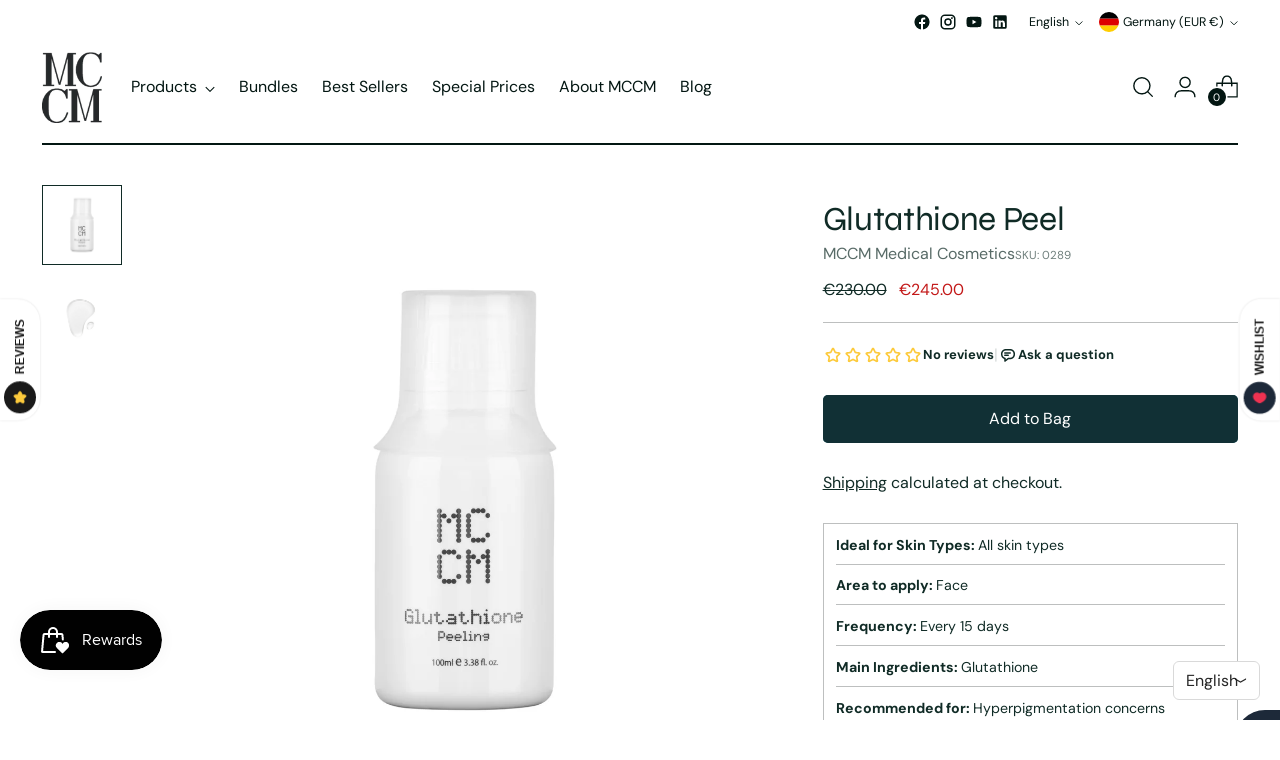

--- FILE ---
content_type: text/javascript
request_url: https://cdn.shopify.com/extensions/019a917b-a9ac-7860-9024-adf63da1167c/securify-32/assets/visitor-blocker-v2.iife.js
body_size: 1064
content:
var __async=(e,t,n)=>new Promise((o,r)=>{var i=e=>{try{s(n.next(e))}catch(t){r(t)}},a=e=>{try{s(n.throw(e))}catch(t){r(t)}},s=e=>e.done?o(e.value):Promise.resolve(e.value).then(i,a);s((n=n.apply(e,t)).next())});!function(){"use strict";class e{constructor(){this.init()}logDiagnostics(){console.log("[Securify] 🔍 DIAGNOSTIC INFO:",{timestamp:(new Date).toISOString(),readyState:document.readyState,shopDomain:window.SECURIFY_SHOP_DOMAIN,customerId:window.SECURIFY_CUSTOMER_ID,url:window.location.href,userAgent:navigator.userAgent.slice(0,100),scriptsLoaded:document.scripts.length,themeInfo:this.getThemeInfo()})}getThemeInfo(){var e,t,n;return{themeId:(null==(e=document.querySelector('meta[name="theme-id"]'))?void 0:e.getAttribute("content"))||"unknown",themeName:(null==(t=document.querySelector('meta[name="theme-name"]'))?void 0:t.getAttribute("content"))||"unknown",shopifyTheme:(null==(n=window.Shopify)?void 0:n.theme)||"not found"}}init(){this.isPageReady()?this.checkVisitor():document.addEventListener("readystatechange",()=>{this.isPageReady()&&this.checkVisitor()})}isPageReady(){return"complete"===document.readyState||"interactive"===document.readyState}checkVisitor(){return __async(this,null,function*(){try{const t=yield this.generateFingerprint(),n=window.SECURIFY_SHOP_DOMAIN;if(!n)return void console.error("[Securify] SECURIFY_SHOP_DOMAIN not defined");const o=`https://${n}`,r=["/apps/proxy","/apps/proxy-1","/apps/proxy-2","/apps/proxy-3","/apps/proxy-4","/apps/proxy-5","/apps/proxy-6","/apps/proxy-7","/apps/proxy-8","/apps/proxy-9","/apps/proxy-10"];let i=null;for(const s of r)try{const e=yield fetch(`${o}${s}/front-request/restrict-country`,{method:"POST",headers:{"Content-Type":"application/json","X-Requested-With":"XMLHttpRequest",Accept:"application/json"},body:JSON.stringify(t)});if(e.ok){i=e;break}}catch(e){continue}if(!i)return;const a=(yield i.json()).data;if(a.protectContent&&this.applyContentProtection(a.protectContent),a.isBlocked){const e=a.blockMessage||"Dear visitor, You're not allowed to access this store";this.showBlockPage(e)}}catch(e){console.error("[Securify] Visitor check failed:",e)}})}generateFingerprint(){return __async(this,null,function*(){try{if(window.ThumbmarkJS||(yield this.loadThumbmarkJS()),window.ThumbmarkJS){const e=new window.ThumbmarkJS.Thumbmark({exclude:["permissions","screen","plugins"]}),t=yield e.get();return{deviceData:t.components,fingerprintId:t.thumbmark}}console.error("ThumbmarkJS is still not available after loading")}catch(e){console.error("Fp failed:",e)}})}loadThumbmarkJS(){return new Promise((e,t)=>{const n=document.createElement("script");n.src="https://cdn.jsdelivr.net/npm/@thumbmarkjs/thumbmarkjs/dist/thumbmark.umd.js",n.onload=()=>e(),n.onerror=()=>t(new Error("Failed to load ThumbmarkJS")),document.head.appendChild(n)})}applyContentProtection(e){if(e.appMode){if(e.rightClick&&document.addEventListener("contextmenu",e=>(e.preventDefault(),!1)),e.shortcuts&&document.addEventListener("keydown",e=>{if((e.ctrlKey||e.metaKey)&&("c"===e.key||"v"===e.key||"x"===e.key||"a"===e.key||"s"===e.key))return e.preventDefault(),!1}),e.textSelection){document.addEventListener("selectstart",e=>(e.preventDefault(),!1)),document.addEventListener("dragstart",e=>(e.preventDefault(),!1));const e=document.createElement("style");e.textContent="\n        * {\n          -webkit-user-select: none !important;\n          -moz-user-select: none !important;\n          -ms-user-select: none !important;\n          user-select: none !important;\n        }\n      ",document.head.appendChild(e)}e.inspectElements&&document.addEventListener("keydown",e=>"F12"===e.code||(e.ctrlKey||e.metaKey)&&e.shiftKey&&"KeyI"===e.code||(e.ctrlKey||e.metaKey)&&e.shiftKey&&"KeyC"===e.code||(e.ctrlKey||e.metaKey)&&e.shiftKey&&"KeyJ"===e.code||(e.ctrlKey||e.metaKey)&&"KeyU"===e.code?(e.preventDefault(),!1):void 0)}}showBlockPage(e){try{window.stop()}catch(n){console.error("[Securify] window.stop() failed:",n)}let t=window.setInterval(()=>{},1e4);for(let o=1;o<=t;o++)window.clearInterval(o);requestAnimationFrame(()=>{document.documentElement.innerHTML='\n        <head>\n          <title>Access Denied</title>\n        </head>\n        <body style="margin: 0;"></body>\n      ';const t=`<div style='width: 100vw;height: 100vh;display: flex;justify-content: center;align-items: center;font-size: 25px;background: #f3f3f3;'><div style=' text-align: center; position: relative; padding: 50px 70px; background: white; border-radius: 10px; max-width: 450px; box-shadow: 0 0 10px 10px rgb(255 77 77 / 2%);'><h1 style='font-size: 100px;margin: 0;color: #ff4d4d;font-weight: bolder;z-index: 10;position: relative;'>403</h1><p style=' color: black; margin: 0; font-size: 20px; font-weight: 300; line-height: 1.5;'>${e}</p></div></div>`;document.body.innerHTML=t,history.pushState(null,"",location.href),window.onpopstate=()=>history.go(1),Object.freeze(document.body)})}}"loading"===document.readyState?document.addEventListener("DOMContentLoaded",()=>{new e}):new e}();


--- FILE ---
content_type: text/javascript
request_url: https://static.growave.io/growave-build/ReviewsApplication.848865ff.js
body_size: 11295
content:
"use strict";(gwWebpackGlobal.webpackChunkstorefront_spa=gwWebpackGlobal.webpackChunkstorefront_spa||[]).push([[5892],{89197:(e,t,r)=>{r.r(t),r.d(t,{ReviewsApplication:()=>it});var o=r(73843),i=r(85663),s=r(19224),a=r(15376),n=r(57736),l=r(89490),c=r(64060),d=r(57209),g=r(15974),h=r(58811),E=r(29191),I=r(72728),u=r(30766),_=r(13916),R=r(48780),p=r(29146),W=r(60232),S=r(11535),m=r(16126),w=r(38975),v=r(59099),T=r(2150),A=r(93e3),D=r(48293);const y=(0,T.Ik)({reviewsWidgetPlaceholder:(0,T.Yj)(),drawerWidgetPlaceholderSelector:(0,T.Yj)(),averageWidgetPlaceholderSelector:(0,T.Yj)(),reviewsStarRatingWidgetPlaceholderSelector:(0,T.Yj)(),listingAverageReviewsWidgetPlaceholderSelector:(0,T.Yj)(),reviewsProductPageWidgetPlaceholderSelector:(0,T.Yj)(),reviewsPageWidgetPlaceholderSelector:(0,T.Yj)(),reviewsSliderWidgetPlaceholderSelector:(0,T.Yj)(),reviewsGalleryWidgetPlaceholderSelector:(0,T.Yj)(),productReviewsMiniSliderWidgetPlaceholderSelector:(0,T.Yj)(),reviewsFormModalWidgetPlaceholderSelector:(0,T.Yj)(),reviewsEditFormModalWidgetPlaceholderSelector:(0,T.Yj)(),questionsFormModalWidgetPlaceholderSelector:(0,T.Yj)(),reviewsListHeaderWidgetPlaceholderSelector:(0,T.Yj)(),reviewsListWidgetPlaceholderSelector:(0,T.Yj)(),questionsListWidgetPlaceholderSelector:(0,T.Yj)(),reviewsTrustBadgeWidgetPlaceholderSelector:(0,T.Yj)()});var b=r(79027),f=r(36705),M=r(16998),G=r(63720),O=r(62467),P=r(37968),C=r(91755);const L=(0,C.k)({name:"BagIconsCollection",importCallback:()=>r.e(5707).then(r.bind(r,74763))}),V=(0,C.k)({name:"BellIconsCollection",importCallback:()=>r.e(5106).then(r.bind(r,90551))}),k=(0,C.k)({name:"CapsuleIconsCollection",importCallback:()=>r.e(8174).then(r.bind(r,97959))}),N=(0,C.k)({name:"CoffeeIconsCollection",importCallback:()=>r.e(7307).then(r.bind(r,62144))}),F=(0,C.k)({name:"CrownIconsCollection",importCallback:()=>r.e(1418).then(r.bind(r,30964))}),j=(0,C.k)({name:"CupIconsCollection",importCallback:()=>r.e(8885).then(r.bind(r,13563))}),x=(0,C.k)({name:"DiamondIconsCollection",importCallback:()=>r.e(7373).then(r.bind(r,88893))}),U=(0,C.k)({name:"FireIconsCollection",importCallback:()=>r.e(8451).then(r.bind(r,92888))}),B=(0,C.k)({name:"FlashIconsCollection",importCallback:()=>r.e(5171).then(r.bind(r,88430))}),Q=(0,C.k)({name:"GiftIconsCollection",importCallback:()=>r.e(5093).then(r.bind(r,99732))}),H=(0,C.k)({name:"HeartIconsCollection",importCallback:()=>r.e(7985).then(r.bind(r,24704))}),Y=(0,C.k)({name:"LeafIconsCollection",importCallback:()=>r.e(9127).then(r.bind(r,87036))}),z=(0,C.k)({name:"LoudspeakerIconsCollection",importCallback:()=>r.e(5168).then(r.bind(r,81781))}),$=(0,C.k)({name:"MedalIconsCollection",importCallback:()=>r.e(5166).then(r.bind(r,74923))}),K=(0,C.k)({name:"MusicIconsCollection",importCallback:()=>r.e(6998).then(r.bind(r,28962))}),X=(0,C.k)({name:"PaintIconsCollection",importCallback:()=>r.e(3921).then(r.bind(r,46708))}),q=(0,C.k)({name:"PetsIconsCollection",importCallback:()=>r.e(6669).then(r.bind(r,15468))}),J=(0,C.k)({name:"PlantIconsCollection",importCallback:()=>r.e(9256).then(r.bind(r,4204))}),Z=(0,C.k)({name:"PlusIconsCollection",importCallback:()=>r.e(9879).then(r.bind(r,7455))}),ee=(0,C.k)({name:"StarBoldIconsCollection",importCallback:()=>r.e(4128).then(r.bind(r,26293))}),te=(0,C.k)({name:"DefaultIconsCollection",importCallback:()=>r.e(2956).then(r.bind(r,59955))}),re=(0,C.k)({name:"StarIconsCollection",importCallback:()=>r.e(2891).then(r.bind(r,38317))}),oe=(0,C.k)({name:"StarsIconsCollection",importCallback:()=>r.e(2900).then(r.bind(r,70547))}),ie=(0,C.k)({name:"TeddyIconsCollection",importCallback:()=>r.e(971).then(r.bind(r,57770))}),se=(0,C.k)({name:"TrophyIconsCollection",importCallback:()=>r.e(7237).then(r.bind(r,66951))}),ae=(0,C.k)({name:"TShirtIconsCollection",importCallback:()=>r.e(8775).then(r.bind(r,32865))});var ne=r(86747);const le={[ne.w.bag]:L,[ne.w.bell]:V,[ne.w.capsule]:k,[ne.w.coffee]:N,[ne.w.crown]:F,[ne.w.cup]:j,[ne.w.diamond]:x,[ne.w.fire]:U,[ne.w.flash]:B,[ne.w.gift]:Q,[ne.w.heart]:H,[ne.w.leaf]:Y,[ne.w.loudspeaker]:z,[ne.w.medal]:$,[ne.w.music]:K,[ne.w.paint]:X,[ne.w.pets]:q,[ne.w.plant]:J,[ne.w.plus]:Z,[ne.w.starBold]:ee,[ne.w.default]:te,[ne.w.star]:re,[ne.w.stars]:oe,[ne.w.teddy]:ie,[ne.w.trophy]:se,[ne.w.tShirt]:ae};const ce=class{constructor(e,t){this.branding$=e,this.dynamicImportManager=t,Object.values(le).forEach((e=>{this.dynamicImportManager.register(e)}))}getIconCollection(){return this.branding$.pipe((0,G.n)((e=>{if(!e)return(0,O.of)(null);const t=e.reviewsIconSettings.iconType,r=le[t];return(0,P.H)(this.dynamicImportManager.importDefault(r,!0))})))}};var de=r(20781),ge=r(74941),he=r(81083),Ee=r(88822),Ie=r(17504),ue=r(91681),_e=r(85037);const Re="product_id",pe="gw-product-id";const We=class{constructor(e,t,r,o,i,s){this.placeholderSelector=e,this.logger=t,this.eventsCollector=r,this.analyticsEventsFactory=o,this.dynamicImportManager=i,this.moi=s,this.ioi=new ue.A(IntersectionObserver,this.moi,this.placeholderSelector,{rootMargin:"0px 0px 50% 0px"})}start(){this.logger.debug("AverageReviewsWidgetInjector start",{placeholderSelector:this.placeholderSelector}),this.ioi.targets$.subscribe((e=>{this.logger?.debug("AverageReviewsWidgetInjector found placeholder",{placeholder:e});let t=(0,_e.sM)(e,pe)||(0,_e.SK)(e,pe);null===t&&(t=(0,_e.sM)(e,Re),null!==t&&this.eventsCollector.pushEvent(this.analyticsEventsFactory.createWidgetInjectedWithAttribute(de.OQ.AVERAGE_REVIEWS_WIDGET,Re)));const r=(0,_e.wS)(e,"gw-element-to-scroll-id"),i=(0,_e.wS)(e,"gw-element-to-click-id");null===t&&this.logger.error(`AverageReviewsWidget placeholder does not have data-${pe} attribute.`);const a=null===t?A.kL.resolve(s.WA):new he.K;null!==t&&a.registerProvider(new ge._(t)),(async()=>{const t=new(await this.dynamicImportManager.importDefault(D.cr,!0))({target:e,isWidgetShadowRootEnabled:(0,_e.Xg)(e,o.am),elementToScrollId:r??"",elementToClickId:i??""},this.logger,a);await t.init(),this.eventsCollector.pushEvent(this.analyticsEventsFactory.createWidgetInjected(de.OQ.AVERAGE_REVIEWS_WIDGET)),(0,Ie.BV)(new Ee.A(de.OQ.AVERAGE_REVIEWS_WIDGET))})()})),this.ioi.start()}},Se="product_id",me="gw-product-id";const we=class{constructor(e,t,r,o,i,s){this.placeholderSelector=e,this.logger=t,this.eventsCollector=r,this.analyticsEventsFactory=o,this.dynamicImportManager=i,this.moi=s}start(){this.logger.debug("ListingAverageReviewsWidget start",this.placeholderSelector);this.moi.register({targetSelector:this.placeholderSelector}).subscribe((e=>{this.logger?.debug("ListingAverageReviewsWidget found placeholder",{placeholder:e});let t=(0,_e.sM)(e,me)||(0,_e.SK)(e,me);null===t&&(t=(0,_e.sM)(e,Se),null!==t&&this.eventsCollector.pushEvent(this.analyticsEventsFactory.createWidgetInjectedWithAttribute(de.OQ.LISTING_AVERAGE_REVIEWS_WIDGET,Se))),null===t&&this.logger.error(`ListingAverageReviewsWidget placeholder does not have data-${me} attribute.`);const r=null===t?A.kL.resolve(s.WA):new he.K;null!==t&&r.registerProvider(new ge._(t)),(async()=>{const t=new(await this.dynamicImportManager.importDefault(D.cW,!0))({target:e,isWidgetShadowRootEnabled:(0,_e.Xg)(e,o.am),showReviewsTooltip:(0,_e.Xg)(e,"gw-show-reviews-tooltip")||!1},this.logger,r);await t.init(),this.eventsCollector.pushEvent(this.analyticsEventsFactory.createWidgetInjected(de.OQ.LISTING_AVERAGE_REVIEWS_WIDGET)),(0,Ie.BV)(new Ee.A(de.OQ.LISTING_AVERAGE_REVIEWS_WIDGET))})()}))}},ve="product_id",Te="gw-product-id";const Ae=class{constructor(e,t,r,o,i,s){this.placeholderSelector=e,this.logger=t,this.eventsCollector=r,this.analyticsEventsFactory=o,this.dynamicImportManager=i,this.moi=s,this.ioi=new ue.A(IntersectionObserver,this.moi,this.placeholderSelector,{rootMargin:"0px 0px 0px 0px"})}start(){this.logger.debug("ProductReviewsMiniSliderWidgetInjector start",{placeholderSelector:this.placeholderSelector}),this.ioi.targets$.subscribe((e=>{this.logger?.debug("ProductReviewsMiniSliderWidgetInjector found placeholder",{placeholder:e});const t=de.OQ.PRODUCT_REVIEWS_MINI_SLIDER_WIDGET;let r=(0,_e.sM)(e,Te)||(0,_e.SK)(e,Te);null===r&&(r=(0,_e.sM)(e,ve),null!==r&&this.eventsCollector.pushEvent(this.analyticsEventsFactory.createWidgetInjectedWithAttribute(t,ve))),null===r&&this.logger.error(`ProductReviewsMiniSliderWidget placeholder does not have data-${Te} attribute.`);const i=null===r?A.kL.resolve(s.WA):new he.K;null!==r&&i.registerProvider(new ge._(r));const a=(0,_e.sM)(e,"gw-lowest-rating")||1,n=(0,_e.fw)(e,"gw-only-pinned-reviews");(async()=>{const r=new(await this.dynamicImportManager.importDefault(D.Y8,!0))({target:e,lowestRating:a,onlyPinnedReviews:n,isWidgetShadowRootEnabled:(0,_e.Xg)(e,o.am)},this.logger,i);await r.init(),this.eventsCollector.pushEvent(this.analyticsEventsFactory.createWidgetInjected(t)),(0,Ie.BV)(new Ee.A(t))})()})),this.ioi.start()}};const De=class{constructor(e,t,r,o,i,s){this.placeholderSelector=e,this.logger=t,this.eventsCollector=r,this.analyticsEventsFactory=o,this.dynamicImportManager=i,this.moi=s}start(){this.logger.debug("QuestionsFormModalWidgetInjector start",{placeholderSelector:this.placeholderSelector});this.moi.register({targetSelector:this.placeholderSelector}).subscribe((e=>{this.logger?.debug("QuestionsFormModalWidgetInjector found placeholder",{placeholder:e}),(async()=>{const t=new(await this.dynamicImportManager.importDefault(D.Gi))({target:e},this.logger);await t.init(),this.eventsCollector.pushEvent(this.analyticsEventsFactory.createWidgetInjected(de.OQ.QUESTIONS_FORM_MODAL_WIDGET)),(0,Ie.BV)(new Ee.A(de.OQ.QUESTIONS_FORM_MODAL_WIDGET))})()}))}},ye="gw-product-id";const be=class{constructor(e,t,r,o,i,s){this.placeholderSelector=e,this.logger=t,this.eventsCollector=r,this.analyticsEventsFactory=o,this.dynamicImportManager=i,this.moi=s,this.ioi=new ue.A(IntersectionObserver,this.moi,this.placeholderSelector,{rootMargin:"0px 0px 50% 0px"})}start(){this.logger.debug("QuestionsListWidgetInjector start",{placeholderSelector:this.placeholderSelector}),this.ioi.targets$.subscribe((e=>{this.logger?.debug("QuestionsListWidgetInjector found placeholder",{placeholder:e});const t=(0,_e.sM)(e,ye)||(0,_e.SK)(e,ye);null===t&&this.logger.error(`QuestionsListWidget placeholder does not have data-${ye} attribute.`);const r=(0,_e.Xg)(e,"gw-add-question-button-enabled"),i=null===t?A.kL.resolve(s.WA):new he.K;null!==t&&i.registerProvider(new ge._(t)),(async()=>{const t=new(await this.dynamicImportManager.importDefault(D.rS,!0))({target:e,isWidgetShadowRootEnabled:(0,_e.Xg)(e,o.am),productIdManager:i,showAddQuestionButton:r??!0},this.logger);await t.init(),this.eventsCollector.pushEvent(this.analyticsEventsFactory.createWidgetInjected(de.OQ.QUESTIONS_LIST_WIDGET)),(0,Ie.BV)(new Ee.A(de.OQ.QUESTIONS_LIST_WIDGET))})()})),this.ioi.start()}};const fe=class{constructor(e,t,r,o,i,s){this.placeholderSelector=e,this.logger=t,this.eventsCollector=r,this.analyticsEventsFactory=o,this.dynamicImportManager=i,this.moi=s}start(){this.logger.debug("ReviewsEditFormModalWidgetInjector start",{placeholderSelector:this.placeholderSelector});this.moi.register({targetSelector:this.placeholderSelector}).subscribe((e=>{this.logger?.debug("ReviewsEditFormModalWidgetInjector found placeholder",{placeholder:e}),(async()=>{const t=new(await this.dynamicImportManager.importDefault(D.Up,!0))({target:e},this.logger);await t.init(),this.eventsCollector.pushEvent(this.analyticsEventsFactory.createWidgetInjected(de.OQ.REVIEWS_EDIT_FORM_MODAL_WIDGET)),(0,Ie.BV)(new Ee.A(de.OQ.REVIEWS_EDIT_FORM_MODAL_WIDGET))})()}))}};var Me=r(14934);const Ge=class{constructor(e,t,r,o,i,s){this.placeholderSelector=e,this.logger=t,this.eventsCollector=r,this.analyticsEventsFactory=o,this.dynamicImportManager=i,this.moi=s}start(){this.logger.debug("ReviewsFormModalWidgetInjector start",{placeholderSelector:this.placeholderSelector});this.moi.register({targetSelector:this.placeholderSelector}).subscribe((e=>{this.logger?.debug("ReviewsFormModalWidgetInjector found placeholder",{placeholder:e}),(async()=>{const t=new(await this.dynamicImportManager.importDefault(D.Yp))({target:e},this.logger);await t.init(),this.eventsCollector.pushEvent(this.analyticsEventsFactory.createWidgetInjected(de.OQ.REVIEWS_FORM_MODAL_WIDGET)),(0,Ie.BV)(new Ee.A(de.OQ.REVIEWS_FORM_MODAL_WIDGET))})()}))}};class Oe{constructor(e,t,r,o,i,s){this.placeholderSelector=e,this.logger=t,this.eventsCollector=r,this.analyticsEventsFactory=o,this.dynamicImportManager=i,this.moi=s}start(){this.logger.debug(`${Oe.name} start`,{placeholderSelector:this.placeholderSelector});this.moi.register({targetSelector:this.placeholderSelector}).subscribe((e=>{this.logger?.debug(`${Oe.name} found placeholder`,{placeholder:e}),(async()=>{const t=new(await this.dynamicImportManager.importDefault(D.YU,!0))({target:e},this.logger);await t.init(),this.eventsCollector.pushEvent(this.analyticsEventsFactory.createWidgetInjected(de.OQ.REVIEWS_DRAWER_WIDGET)),(0,Ie.BV)(new Ee.A(de.OQ.REVIEWS_DRAWER_WIDGET))})()}))}}const Pe=Oe;const Ce=class{constructor(e,t,r,o,i,s){this.placeholderSelector=e,this.logger=t,this.eventsCollector=r,this.analyticsEventsFactory=o,this.dynamicImportManager=i,this.moi=s}start(){this.logger.debug("ReviewsGalleryWidgetInjector start",{placeholderSelector:this.placeholderSelector});this.moi.register({targetSelector:this.placeholderSelector}).subscribe((e=>{this.logger?.debug("ReviewsGalleryWidgetInjector found placeholder",{placeholder:e}),(async()=>{const t=new(await this.dynamicImportManager.importDefault(D.Rk,!0))({target:e},this.logger,this.dynamicImportManager);await t.init(),this.eventsCollector.pushEvent(this.analyticsEventsFactory.createWidgetInjected(de.OQ.REVIEWS_GALLERY_WIDGET)),(0,Ie.BV)(new Ee.A(de.OQ.REVIEWS_GALLERY_WIDGET))})()}))}},Le="gw-product-id";const Ve=class{constructor(e,t,r,o,i,s){this.placeholderSelector=e,this.logger=t,this.eventsCollector=r,this.analyticsEventsFactory=o,this.dynamicImportManager=i,this.moi=s,this.ioi=new ue.A(IntersectionObserver,this.moi,this.placeholderSelector,{rootMargin:"0px 0px 50% 0px"})}start(){this.logger.debug("ReviewsListHeaderWidgetInjector start",{placeholderSelector:this.placeholderSelector}),this.ioi.targets$.subscribe((e=>{this.logger?.debug("ReviewsListHeaderWidgetInjector found placeholder",{placeholder:e});const t=(0,_e.sM)(e,Le)||(0,_e.SK)(e,Le),r=(0,_e.Xg)(e,"gw-add-review-button-enabled"),i=(0,_e.Xg)(e,"gw-add-question-button-enabled");null===t&&this.logger.error(`ReviewsListWidget placeholder does not have data-${Le} attribute.`);const a=null===t?A.kL.resolve(s.WA):new he.K;null!==t&&a.registerProvider(new ge._(t)),(async()=>{const t=new(await this.dynamicImportManager.importDefault(D.uv,!0))({target:e,isWidgetShadowRootEnabled:(0,_e.Xg)(e,o.am),productIdManager:a,addReviewButtonEnabled:r||void 0,addQuestionButtonEnabled:i||void 0},this.logger);await t.init(),this.eventsCollector.pushEvent(this.analyticsEventsFactory.createWidgetInjected(de.OQ.REVIEWS_LIST_HEADER_WIDGET)),(0,Ie.BV)(new Ee.A(de.OQ.REVIEWS_LIST_HEADER_WIDGET))})()})),this.ioi.start()}},ke="gw-product-id";const Ne=class{constructor(e,t,r,o,i,s){this.placeholderSelector=e,this.logger=t,this.eventsCollector=r,this.analyticsEventsFactory=o,this.dynamicImportManager=i,this.moi=s,this.ioi=new ue.A(IntersectionObserver,this.moi,this.placeholderSelector,{rootMargin:"0px 0px 50% 0px"})}start(){this.logger.debug("ReviewsListWidgetInjector start",{placeholderSelector:this.placeholderSelector}),this.ioi.targets$.subscribe((e=>{this.logger?.debug("ReviewsListWidgetInjector found placeholder",{placeholder:e});const t=(0,_e.sM)(e,ke)||(0,_e.SK)(e,ke);null===t&&this.logger.error(`ReviewsListWidget placeholder does not have data-${ke} attribute.`);const r=(0,_e.Xg)(e,"gw-add-review-button-enabled"),i=(0,_e.sM)(e,"gw-reviews-per-page")||5,a=(0,_e.wS)(e,"gw-reviews-filters"),n=null===t?A.kL.resolve(s.WA):new he.K;null!==t&&n.registerProvider(new ge._(t)),(async()=>{const t=new(await this.dynamicImportManager.importDefault(D.bU,!0))({target:e,reviewsPerPage:i,isWidgetShadowRootEnabled:(0,_e.Xg)(e,o.am),productIdManager:n,showAddReviewButton:r??!0,widgetName:de.OQ.REVIEWS_LIST_WIDGET,reviewsDefaultFilters:a||void 0},this.logger);await t.init(),this.eventsCollector.pushEvent(this.analyticsEventsFactory.createWidgetInjected(de.OQ.REVIEWS_LIST_WIDGET)),(0,Ie.BV)(new Ee.A(de.OQ.REVIEWS_LIST_WIDGET))})()})),this.ioi.start()}};const Fe=class{constructor(e,t,r,o,i,s){this.placeholderSelector=e,this.logger=t,this.eventsCollector=r,this.analyticsEventsFactory=o,this.dynamicImportManager=i,this.moi=s,this.ioi=new ue.A(IntersectionObserver,this.moi,this.placeholderSelector,{rootMargin:"0px 0px 50% 0px"})}start(){this.logger.debug("ReviewsPageWidgetInjector start",{placeholderSelector:this.placeholderSelector}),this.ioi.targets$.subscribe((e=>{const t=(0,_e.sM)(e,"gw-reviews-per-page")||10;this.logger?.debug("ReviewsPageWidgetInjector found placeholder",{placeholder:e,reviewsPerPageFromDataAttr:t}),(async()=>{const r=new(await this.dynamicImportManager.importDefault(D.Ij,!0))({target:e,reviewsPerPage:t,isWidgetShadowRootEnabled:(0,_e.Xg)(e,o.am)},this.logger);await r.init(),this.eventsCollector.pushEvent(this.analyticsEventsFactory.createWidgetInjected(de.OQ.REVIEWS_PAGE_WIDGET)),(0,Ie.BV)(new Ee.A(de.OQ.REVIEWS_PAGE_WIDGET))})()})),this.ioi.start()}},je="product_id",xe="gw-product-id";const Ue=class{constructor(e,t,r,o,i,s){this.placeholderSelector=e,this.logger=t,this.eventsCollector=r,this.analyticsEventsFactory=o,this.dynamicImportManager=i,this.moi=s}start(){this.logger.debug("ReviewsProductPageWidgetInjector start",{placeholderSelector:this.placeholderSelector});this.moi.register({targetSelector:this.placeholderSelector}).subscribe((e=>{let t=(0,_e.sM)(e,xe)||(0,_e.SK)(e,xe);const r=(0,_e.sM)(e,"gw-min-images-for-slider-visibility")||6,i=(0,_e.sM)(e,"gw-reviews-per-page")||5;this.logger?.debug("ReviewsProductPageWidgetInjector found placeholder",{placeholder:e,productIdFromDataAttr:t,minImagesForSliderVisibilityFromDataAttr:r,reviewsPerPageFromDataAttr:i}),null===t&&(t=(0,_e.sM)(e,je),null!==t&&this.eventsCollector.pushEvent(this.analyticsEventsFactory.createWidgetInjectedWithAttribute(de.OQ.REVIEWS_PRODUCT_PAGE_WIDGET,je))),null===t&&this.logger.error(`ReviewsProductPageWidget placeholder does not have data-${xe} attribute.`);const a=null===t?A.kL.resolve(s.WA):new he.K;null!==t&&a.registerProvider(new ge._(t)),(async()=>{const t=new(await this.dynamicImportManager.importDefault(D.Tc,!0))({target:e,minImagesForSliderVisibility:r,reviewsPerPage:i,isWidgetShadowRootEnabled:(0,_e.Xg)(e,o.am)},this.logger,a);await t.init(),this.eventsCollector.pushEvent(this.analyticsEventsFactory.createWidgetInjected(de.OQ.REVIEWS_PRODUCT_PAGE_WIDGET)),(0,Ie.BV)(new Ee.A(de.OQ.REVIEWS_PRODUCT_PAGE_WIDGET))})()}))}};var Be=r(75973),Qe=r(61087);const He=(0,T.Ik)({target:(0,T.KJ)(HTMLElement),lowestRating:(0,T.ai)(),imagesType:(0,T.KC)([(0,T.eu)(Be.Kz.PRODUCT),(0,T.eu)(Be.Kz.REVIEWS)]),onlyPinnedReviews:(0,T.zM)(),reviewsSequence:(0,T.KC)([(0,T.eu)(Qe._.DEFAULT),(0,T.eu)(Qe._.SHUFFLE)]),productId:(0,T.lq)((0,T.ai)()),sliderBreakpoints:(0,T.lq)((0,T.Yj)()),isWidgetShadowRootEnabled:(0,T.me)((0,T.zM)())}),Ye=(Symbol("ReviewsSliderWidgetConfigToken"),"gw-product-id"),ze=Be.Kz.PRODUCT;const $e=class{constructor(e,t,r,o,i,s){this.placeholderSelector=e,this.logger=t,this.eventsCollector=r,this.analyticsEventsFactory=o,this.dynamicImportManager=i,this.moi=s,this.ioi=new ue.A(IntersectionObserver,this.moi,this.placeholderSelector,{rootMargin:"100px 0px 0px 0px"})}start(){this.logger.debug("ReviewsSliderWidgetInjector start",{placeholderSelector:this.placeholderSelector}),this.ioi.targets$.subscribe((e=>{this.logger.debug("ReviewsSliderWidgetInjector found placeholder");const t=(0,_e.sM)(e,"gw-lowest-rating")||4,r=(0,_e.wS)(e,"gw-images-type")||ze,i=(0,_e.fw)(e,"gw-only-pinned-reviews"),s=(0,_e.wS)(e,"gw-reviews-sequence"),a=(0,_e.sM)(e,Ye)??(0,_e.SK)(e,Ye),n=(0,_e.wS)(e,"gw-slider-breakpoints")||void 0;(async()=>{const l=new(await this.dynamicImportManager.importDefault(D.SX,!0))((0,T.vt)({target:e,lowestRating:t,imagesType:r,onlyPinnedReviews:i,reviewsSequence:s||"default",productId:a??void 0,sliderBreakpoints:n,isWidgetShadowRootEnabled:(0,_e.Xg)(e,o.am)},He),this.logger);await l.init(),this.eventsCollector.pushEvent(this.analyticsEventsFactory.createWidgetInjected(de.OQ.REVIEWS_SLIDER_WIDGET)),(0,Ie.BV)(new Ee.A(de.OQ.REVIEWS_SLIDER_WIDGET))})()})),this.ioi.start()}};var Ke=r(75117);const Xe="gw-product-id";const qe=class{constructor(e,t,r,o,i,s){this.placeholderSelector=e,this.logger=t,this.eventsCollector=r,this.analyticsEventsFactory=o,this.dynamicImportManager=i,this.moi=s,this.ioi=new ue.A(IntersectionObserver,this.moi,this.placeholderSelector,{rootMargin:"0px 0px 50% 0px"})}start(){this.logger.debug("ReviewsStarRatingWidgetInjector start",{placeholderSelector:this.placeholderSelector}),this.ioi.targets$.subscribe((e=>{this.logger?.debug("ReviewsStarRatingWidgetInjector found placeholder",{placeholder:e});const t=(0,_e.sM)(e,Xe)||(0,_e.SK)(e,Xe),r=(0,_e.wS)(e,"gw-element-to-scroll-id"),i=(0,_e.wS)(e,"gw-element-to-click-id");null===t&&this.logger.error(`ReviewsStarRatingWidget placeholder does not have data-${Xe} attribute.`);const a=null===t?A.kL.resolve(s.WA):new he.K;null!==t&&a.registerProvider(new ge._(t)),(async()=>{if(A.kL.resolve(Ke.A).defineWidgetVersion({widgetName:de.OQ.REVIEWS_STAR_RATING_WIDGET,placeholder:e})===o._B.V1){const t=new(await this.dynamicImportManager.importDefault(D.cr,!0))({target:e,isWidgetShadowRootEnabled:(0,_e.Xg)(e,o.am),elementToScrollId:r??"",elementToClickId:i??""},this.logger,a);await t.init(),this.eventsCollector.pushEvent(this.analyticsEventsFactory.createWidgetInjected(de.OQ.AVERAGE_REVIEWS_WIDGET)),(0,Ie.BV)(new Ee.A(de.OQ.AVERAGE_REVIEWS_WIDGET))}else{const t=new(await this.dynamicImportManager.importDefault(D.mh,!0))({target:e,isWidgetShadowRootEnabled:(0,_e.Xg)(e,o.am),elementToScrollId:r??"",elementToClickId:i??""},this.logger,a);await t.init(),this.eventsCollector.pushEvent(this.analyticsEventsFactory.createWidgetInjected(de.OQ.REVIEWS_STAR_RATING_WIDGET)),(0,Ie.BV)(new Ee.A(de.OQ.REVIEWS_STAR_RATING_WIDGET))}})()})),this.ioi.start()}};const Je=class{constructor(e,t,r,o,i,s){this.placeholderSelector=e,this.logger=t,this.eventsCollector=r,this.analyticsEventsFactory=o,this.dynamicImportManager=i,this.moi=s,this.ioi=new ue.A(IntersectionObserver,this.moi,this.placeholderSelector,{rootMargin:"100px 0px 0px 0px"})}start(){this.logger.debug("ReviewsTrustBadgeWidgetInjector start",{placeholderSelector:this.placeholderSelector}),this.ioi.targets$.subscribe((e=>{this.logger?.debug("ReviewsTrustBadgeWidgetInjector found placeholder",{placeholder:e});const t=de.OQ.REVIEWS_TRUST_BADGE_WIDGET;(async()=>{const r=new(await this.dynamicImportManager.importDefault(D.WT,!0))({target:e,isWidgetShadowRootEnabled:(0,_e.Xg)(e,o.am)},this.logger);await r.init(),this.eventsCollector.pushEvent(this.analyticsEventsFactory.createWidgetInjected(t)),(0,Ie.BV)(new Ee.A(t))})()})),this.ioi.start()}};class Ze{constructor(e,t,r,o,i,s){this.placeholderSelector=e,this.logger=t,this.eventsCollector=r,this.analyticsEventsFactory=o,this.dynamicImportManager=i,this.moi=s}start(){this.logger.debug(`${Ze.name} start`,{placeholderSelector:this.placeholderSelector});this.moi.register({targetSelector:this.placeholderSelector}).subscribe((e=>{this.logger.debug(`${Ze.name} found placeholder`,{placeholder:e}),(async()=>{const t=new(await this.dynamicImportManager.importDefault(D.by,!0))({target:e,isWidgetShadowRootEnabled:(0,_e.Xg)(e,o.am)},this.logger);await t.init(),this.eventsCollector.pushEvent(this.analyticsEventsFactory.createWidgetInjected(de.OQ.REVIEWS_WIDGET)),(0,Ie.BV)(new Ee.A(de.OQ.REVIEWS_WIDGET))})()}))}}const et=Ze;var tt=function(e,t,r,o){var i,s=arguments.length,a=s<3?t:null===o?o=Object.getOwnPropertyDescriptor(t,r):o;if("object"==typeof Reflect&&"function"==typeof Reflect.decorate)a=Reflect.decorate(e,t,r,o);else for(var n=e.length-1;n>=0;n--)(i=e[n])&&(a=(s<3?i(a):s>3?i(t,r,a):i(t,r))||a);return s>3&&a&&Object.defineProperty(t,r,a),a},rt=function(e,t){if("object"==typeof Reflect&&"function"==typeof Reflect.metadata)return Reflect.metadata(e,t)},ot=function(e,t){return function(r,o){t(r,o,e)}};let it=class{constructor(e,t,r,o,i){this.config=e,this.commonModule=t,this.baseModule=r,this.dynamicImportModule=o,this.mutationObserverInjector=i,this.widgets=[],this.exports={},(0,T.vA)(e,y);const s=this.dynamicImportModule.exports.dynamicImportManager;s.register(D.cr),s.register(D.mh),s.register(D.cW),s.register(D.Y8),s.register(D.Gi),s.register(D.Yp),s.register(D.Up),s.register(D.YU),s.register(D.Rk),s.register(D.Ij),s.register(D.Tc),s.register(D.SX),s.register(D.by),s.register(D.bU),s.register(D.rS),s.register(D.uv),s.register(D.WT)}init(){const e=!0===this.commonModule.exports.designModeProvider.isDesignMode(),t=A.kL.resolve(g.L),r=A.kL.resolve(b.A).selectReviewsBrandingOptions(),h=new d.e("reviews");A.kL.registerInstance(f.Hr,h),A.kL.register(f.kz,{useFactory:(0,A.TS)((r=>new c.A(new l.A(new n.Ay(this.commonModule.exports.baseUrlProvider.appendToBaseUrl("/storefront-api/reviews-storefront/v2"),void 0,{[i.Jm]:r.resolve(s.vk).currentApp,designMode:e||!1,...this.commonModule.exports.designModeQueryParamsProvider.queryParams},r.resolve(f.Hr)),t.exports.eventsCollector,this.commonModule.exports.locationController,t.exports.eventsFactory),r.resolve(W.f).exports.tokenManager)))}),A.kL.register(f.GS,{useFactory:(0,A.TS)((e=>new c.A(new l.A(new n.Ay(this.commonModule.exports.baseUrlProvider.appendToBaseUrl("/content-translation-service/v2"),void 0,{[i.Jm]:e.resolve(s.vk).currentApp,...this.commonModule.exports.designModeQueryParamsProvider.queryParams},e.resolve(f.Hr)),t.exports.eventsCollector,this.commonModule.exports.locationController,t.exports.eventsFactory),e.resolve(W.f).exports.tokenManager)))}),A.kL.register(f.XA,{useFactory:(0,A.TS)((e=>new ce(r,e.resolve(_.V).exports.dynamicImportManager)))}),(async()=>{const{sdk:e,sdkDynamicModulesManager:t,sdkMethodsCollector:r}=A.kL.resolve(p.B).exports,o=new(await t.import(R.jH.REVIEWS))(r);e.registerModule(R.jH.REVIEWS,o)})(),h.debug("ReviewsApplication is initialized",{...this.config});const I=this.commonModule.exports.locationController.getPathname(),S=A.kL.resolve(s.hD),T=S.availableApps.includes(o.qw.Reviews)||e,y=S.availableApps.includes(o.qw.Questions)||e,G=A.kL.resolve(s.UO);G.addModal(f.Od),G.addModal(f.sI),G.addModal(f.wO);const O=new et(this.config.reviewsWidgetPlaceholder,h,t.exports.eventsCollector,t.exports.eventsFactory,this.dynamicImportModule.exports.dynamicImportManager,this.mutationObserverInjector),P=new Pe(this.config.drawerWidgetPlaceholderSelector,h,t.exports.eventsCollector,t.exports.eventsFactory,this.dynamicImportModule.exports.dynamicImportManager,this.mutationObserverInjector),C=new We(this.config.averageWidgetPlaceholderSelector,h,t.exports.eventsCollector,t.exports.eventsFactory,this.dynamicImportModule.exports.dynamicImportManager,this.mutationObserverInjector),L=new qe(this.config.reviewsStarRatingWidgetPlaceholderSelector,h,t.exports.eventsCollector,t.exports.eventsFactory,this.dynamicImportModule.exports.dynamicImportManager,this.mutationObserverInjector),V=new we(this.config.listingAverageReviewsWidgetPlaceholderSelector,h,t.exports.eventsCollector,t.exports.eventsFactory,this.dynamicImportModule.exports.dynamicImportManager,this.mutationObserverInjector),k=new Ue(this.config.reviewsProductPageWidgetPlaceholderSelector,h,t.exports.eventsCollector,t.exports.eventsFactory,this.dynamicImportModule.exports.dynamicImportManager,this.mutationObserverInjector),N=new Fe(this.config.reviewsPageWidgetPlaceholderSelector,h,t.exports.eventsCollector,t.exports.eventsFactory,this.dynamicImportModule.exports.dynamicImportManager,this.mutationObserverInjector),F=new $e(this.config.reviewsSliderWidgetPlaceholderSelector,h,t.exports.eventsCollector,t.exports.eventsFactory,this.dynamicImportModule.exports.dynamicImportManager,this.mutationObserverInjector),j=new Ve(this.config.reviewsListHeaderWidgetPlaceholderSelector,h,t.exports.eventsCollector,t.exports.eventsFactory,this.dynamicImportModule.exports.dynamicImportManager,this.mutationObserverInjector),x=new Ne(this.config.reviewsListWidgetPlaceholderSelector,h,t.exports.eventsCollector,t.exports.eventsFactory,this.dynamicImportModule.exports.dynamicImportManager,this.mutationObserverInjector),U=new be(this.config.questionsListWidgetPlaceholderSelector,h,t.exports.eventsCollector,t.exports.eventsFactory,this.dynamicImportModule.exports.dynamicImportManager,this.mutationObserverInjector),B=new Ce(this.config.reviewsGalleryWidgetPlaceholderSelector,h,t.exports.eventsCollector,t.exports.eventsFactory,this.dynamicImportModule.exports.dynamicImportManager,this.mutationObserverInjector),Q=new Ae(this.config.productReviewsMiniSliderWidgetPlaceholderSelector,h,t.exports.eventsCollector,t.exports.eventsFactory,this.dynamicImportModule.exports.dynamicImportManager,this.mutationObserverInjector),H=new Ge(this.config.reviewsFormModalWidgetPlaceholderSelector,h,t.exports.eventsCollector,t.exports.eventsFactory,this.dynamicImportModule.exports.dynamicImportManager,this.mutationObserverInjector),Y=new fe(this.config.reviewsEditFormModalWidgetPlaceholderSelector,h,t.exports.eventsCollector,t.exports.eventsFactory,this.dynamicImportModule.exports.dynamicImportManager,this.mutationObserverInjector),z=new De(this.config.questionsFormModalWidgetPlaceholderSelector,h,t.exports.eventsCollector,t.exports.eventsFactory,this.dynamicImportModule.exports.dynamicImportManager,this.mutationObserverInjector),$=new Je(this.config.reviewsTrustBadgeWidgetPlaceholderSelector,h,t.exports.eventsCollector,t.exports.eventsFactory,this.dynamicImportModule.exports.dynamicImportManager,this.mutationObserverInjector);O.start(),!I.includes("/pages/reviews")&&T&&r.pipe((0,m.p)((e=>!!e)),(0,w.s)(1),(0,v.M)((e=>{const t=(0,a.A)(),r=e.reviewsDrawerSettings;(()=>{switch(r.device){case M.n.allDevices:return!0;case M.n.desktopOnly:return!t;case M.n.hide:default:return!1}})()&&P.start()}))).subscribe();const K=this.baseModule.exports.modulesStatusesProvider;return T&&(V.start(),N.start(),F.start(),B.start(),Q.start(),H.start(),j.start(),x.start(),U.start(),$.start(),K.updateModuleStatus(o.qw.Reviews,E.i.INITIALIZED),G.selectIsOpen(f.Od).pipe((0,m.p)((e=>e)),(0,v.M)((()=>{this.dynamicImportModule.exports.dynamicImportManager.fetch({definition:D.Yp})})),(0,w.s)(1)).subscribe(),this.commonModule.exports.hashParamsProvider.selectParams().pipe((0,v.M)((e=>{e[u.M.GW_PENDING_REVIEWS]&&G.openModal(f.Od,!0,{source:Me.B7.FROM_URL_HASH,showPurchasedProducts:!0})}))).subscribe(),G.selectIsOpen(f.sI).pipe((0,m.p)((e=>e)),(0,v.M)((()=>{Y.start()})),(0,w.s)(1)).subscribe()),(T||y)&&(k.start(),C.start(),L.start()),y&&(z.start(),K.updateModuleStatus(o.qw.Questions,E.i.INITIALIZED),G.selectIsOpen(f.wO).pipe((0,m.p)((e=>e)),(0,v.M)((()=>{this.dynamicImportModule.exports.dynamicImportManager.fetch({definition:D.Gi})})),(0,w.s)(1)).subscribe()),this}};it=tt([(0,A.Gr)(),ot(0,(0,A.WQ)(f.bI)),ot(1,(0,A.WQ)(I.M)),ot(2,(0,A.WQ)(h.W)),ot(3,(0,A.WQ)(_.V)),ot(4,(0,A.WQ)(S.A)),rt("design:paramtypes",[Object,I.M,h.W,_.V,S.A])],it)},75973:(e,t,r)=>{r.d(t,{CT:()=>S,Cf:()=>g,Cl:()=>n,Eh:()=>i,F6:()=>I,GP:()=>m,GT:()=>_,I2:()=>h,Kz:()=>W,N8:()=>s.N,Sg:()=>l,Wn:()=>o,e1:()=>R,m6:()=>p,mL:()=>E,qf:()=>c,y8:()=>a,yD:()=>d});var o,i,s=r(86747);!function(e){e.RADIOBUTTON="radiobutton",e.CHECKBOX="checkbox",e.TEXTFIELD="textfield",e.SELECTBOX="selectbox",e.RATING="rating",e.FIT="fit"}(o||(o={})),function(e){e.SINGLE_VALUE="singleValue",e.MULTI_VALUE="multiValue",e.RANGE="range",e.CENTERED_RANGE="centeredRange",e.TEXTFIELD="textField",e.DATE="date",e.LOCATION="location"}(i||(i={}));const a="gw-rv-product-review-form",n="review_drawer_form_id",l="gw-qa-form";var c,d;!function(e){e.SITE_REVIEW="site_review",e.PRODUCT_REVIEW="product_review"}(c||(c={})),function(e){e.LISTING_LAYOUT="LL",e.GRID_LAYOUT="GL"}(d||(d={}));const g="scrollReviewsTab",h="scrollQuestionsTab",E="scrollCustomTab";var I,u,_,R,p,W,S;!function(e){e.FULL_NAME="fullName",e.SHORTEN_LAST_NAME="shortenLastName",e.SHORTEN_FULL_NAME="shortenFullName",e.ANONYMOUS="anonymous",e.CUSTOMER_CHOICE="customerChoice"}(I||(I={})),function(e){e.PRODUCT="product",e.SITE="site"}(u||(u={})),function(e){e.SHOW="show",e.HIDE="hide"}(_||(_={})),function(e){e.SHOW_TEXT_AND_STARS="showTextAndStars",e.SHOW_STARS_ONLY="showStarsOnly",e.SHOW_TEXT_STARS_AND_QUESTION="showTextStarsAndQuestion"}(R||(R={})),function(e){e.PUBLIC="public",e.PRIVATE="private"}(p||(p={})),function(e){e.PRODUCT="product_images",e.REVIEWS="reviews_images"}(W||(W={})),function(e){e.MOST_RELEVANT="mostRelevant",e.MOST_RECENT="mostRecent",e.HIGHEST_RATING="highestRating",e.LOWEST_RATING="lowestRating",e.WITH_PHOTOS="withPhotos",e.MOST_HELPFUL="mostHelpful"}(S||(S={}));const m={ONLY_WITH_PHOTOS:"onlyWithPhotos",ONLY_PINNED_REVIEWS:"onlyPinnedReviews",ONLY_SHOP_REVIEWS:"onlyShopReviews",ONLY_PRODUCT_REVIEWS:"onlyProductReviews"}},86747:(e,t,r)=>{var o;r.d(t,{N:()=>i,w:()=>o}),function(e){e.default="default",e.starBold="starBold",e.star="star",e.stars="stars",e.fire="fire",e.crown="crown",e.coffee="coffee",e.paint="paint",e.diamond="diamond",e.pets="pets",e.leaf="leaf",e.bag="bag",e.cup="cup",e.plus="plus",e.plant="plant",e.bell="bell",e.loudspeaker="loudspeaker",e.teddy="teddy",e.tShirt="tShirt",e.medal="medal",e.heart="heart",e.trophy="trophy",e.gift="gift",e.flash="flash",e.capsule="capsule",e.music="music"}(o||(o={}));const i=Object.values(o)},48293:(e,t,r)=>{r.d(t,{Gi:()=>c,Ij:()=>I,Rk:()=>E,SX:()=>_,Tc:()=>u,Up:()=>g,WT:()=>m,Y8:()=>l,YU:()=>h,Yp:()=>d,bU:()=>p,by:()=>R,cW:()=>n,cr:()=>s,mh:()=>a,rS:()=>W,uv:()=>S});var o=r(20781),i=r(91755);const s=(0,i.k)({name:o.OQ.AVERAGE_REVIEWS_WIDGET,importCallback:()=>Promise.all([r.e(4682),r.e(8984),r.e(2309),r.e(5029),r.e(440),r.e(1975)]).then(r.bind(r,98855))}),a=(0,i.k)({name:o.OQ.REVIEWS_STAR_RATING_WIDGET,importCallback:()=>Promise.all([r.e(4682),r.e(2309),r.e(7871),r.e(1112),r.e(600),r.e(1421)]).then(r.bind(r,8861))}),n=(0,i.k)({name:o.OQ.LISTING_AVERAGE_REVIEWS_WIDGET,importCallback:()=>Promise.all([r.e(4682),r.e(8984),r.e(2309),r.e(5029),r.e(440),r.e(193)]).then(r.bind(r,70508))}),l=(0,i.k)({name:o.OQ.PRODUCT_REVIEWS_MINI_SLIDER_WIDGET,importCallback:()=>Promise.all([r.e(4682),r.e(679),r.e(2309),r.e(1774),r.e(7871),r.e(8159),r.e(8825)]).then(r.bind(r,91851))}),c=(0,i.k)({name:o.OQ.QUESTIONS_FORM_MODAL_WIDGET,importCallback:()=>Promise.all([r.e(4682),r.e(1307),r.e(5941),r.e(8984),r.e(2850),r.e(2309),r.e(3237),r.e(6707),r.e(5273),r.e(9343)]).then(r.bind(r,78577))}),d=(0,i.k)({name:o.OQ.REVIEWS_FORM_MODAL_WIDGET,importCallback:()=>Promise.all([r.e(4682),r.e(1307),r.e(5941),r.e(4005),r.e(8984),r.e(2850),r.e(64),r.e(2309),r.e(9191),r.e(8442),r.e(3237),r.e(5230),r.e(6707),r.e(6197),r.e(5273),r.e(1219)]).then(r.bind(r,25322))}),g=(0,i.k)({name:o.OQ.REVIEWS_EDIT_FORM_MODAL_WIDGET,importCallback:()=>Promise.all([r.e(4682),r.e(1307),r.e(5941),r.e(2917),r.e(8984),r.e(2850),r.e(2309),r.e(9191),r.e(8442),r.e(3237),r.e(5230),r.e(6707),r.e(6197),r.e(3143)]).then(r.bind(r,24852))}),h=(0,i.k)({name:o.OQ.REVIEWS_DRAWER_WIDGET,importCallback:()=>Promise.all([r.e(4682),r.e(1307),r.e(2309),r.e(2120),r.e(4125)]).then(r.bind(r,50645))}),E=(0,i.k)({name:o.OQ.REVIEWS_GALLERY_WIDGET,importCallback:()=>Promise.all([r.e(4682),r.e(1307),r.e(4005),r.e(679),r.e(8984),r.e(2850),r.e(2309),r.e(9191),r.e(6630),r.e(8844)]).then(r.bind(r,28047))}),I=(0,i.k)({name:o.OQ.REVIEWS_PAGE_WIDGET,importCallback:()=>Promise.all([r.e(4682),r.e(4005),r.e(679),r.e(8559),r.e(8984),r.e(2309),r.e(9191),r.e(9361),r.e(9039),r.e(1774),r.e(4293),r.e(6630),r.e(1110),r.e(7503),r.e(6812),r.e(7008),r.e(403),r.e(7486),r.e(5895)]).then(r.bind(r,22510))}),u=(0,i.k)({name:o.OQ.REVIEWS_PRODUCT_PAGE_WIDGET,importCallback:()=>Promise.all([r.e(4682),r.e(5941),r.e(4005),r.e(679),r.e(8559),r.e(6709),r.e(8984),r.e(2309),r.e(9191),r.e(9361),r.e(8442),r.e(9039),r.e(3237),r.e(1774),r.e(4293),r.e(6630),r.e(1110),r.e(7503),r.e(5230),r.e(6812),r.e(7008),r.e(5029),r.e(6948),r.e(1608),r.e(4896),r.e(7486),r.e(3782)]).then(r.bind(r,45762))}),_=(0,i.k)({name:o.OQ.REVIEWS_SLIDER_WIDGET,importCallback:()=>Promise.all([r.e(4682),r.e(679),r.e(8984),r.e(2309),r.e(9039),r.e(1774),r.e(2625)]).then(r.bind(r,38010))}),R=((0,i.k)({name:o.OQ.LEAVE_REVIEW_PAGE_WIDGET,importCallback:()=>Promise.all([r.e(4682),r.e(2309),r.e(3525)]).then(r.bind(r,8609))}),(0,i.k)({name:o.OQ.REVIEWS_WIDGET,importCallback:()=>Promise.all([r.e(4682),r.e(8984),r.e(2309),r.e(9191),r.e(9361),r.e(9039),r.e(1774),r.e(6630),r.e(7503),r.e(5646)]).then(r.bind(r,13830))})),p=(0,i.k)({name:o.OQ.REVIEWS_LIST_WIDGET,importCallback:()=>Promise.all([r.e(4682),r.e(5941),r.e(4005),r.e(679),r.e(8559),r.e(8984),r.e(2309),r.e(9191),r.e(9361),r.e(8442),r.e(3237),r.e(1774),r.e(4293),r.e(6630),r.e(1110),r.e(7503),r.e(5230),r.e(7008),r.e(6948),r.e(6234)]).then(r.bind(r,46948))}),W=(0,i.k)({name:o.OQ.QUESTIONS_LIST_WIDGET,importCallback:()=>Promise.all([r.e(4682),r.e(4005),r.e(6709),r.e(8984),r.e(2309),r.e(1608),r.e(9926)]).then(r.bind(r,81608))}),S=(0,i.k)({name:o.OQ.REVIEWS_LIST_HEADER_WIDGET,importCallback:()=>Promise.all([r.e(4682),r.e(8984),r.e(2309),r.e(5029),r.e(4896),r.e(7457)]).then(r.bind(r,44896))}),m=(0,i.k)({name:o.OQ.REVIEWS_TRUST_BADGE_WIDGET,importCallback:()=>Promise.all([r.e(4682),r.e(2309),r.e(9653)]).then(r.bind(r,29476))});(0,i.k)({name:o.OQ.LEAVE_REVIEW_BUTTON_WIDGET,importCallback:()=>Promise.all([r.e(4682),r.e(8984),r.e(5252)]).then(r.bind(r,24354))})},79027:(e,t,r)=>{r.d(t,{A:()=>_});var o=r(30109),i=r(35866),s=r(93e3),a=r(21253),n=r(75973),l=r(16998),c=r(2150);const d=(0,c.Ik)({reviewsThemeSettings:(0,c.Ik)({primaryColor:(0,c.Yj)(),secondaryColor:(0,c.Yj)()}),reviewsIconSettings:(0,c.Ik)({iconType:(0,c.vP)(n.N8),starColor:(0,c.Yj)()}),reviewsWidgetsSettings:(0,c.Ik)({buttonsColor:(0,c.KC)([(0,c.eu)("primaryColor"),(0,c.eu)("secondaryColor")]),reviewerNameDisplayFormat:(0,c.lq)((0,c.Yj)()),reviewsWidgetLayout:(0,c.KC)([(0,c.eu)(n.yD.LISTING_LAYOUT),(0,c.eu)(n.yD.GRID_LAYOUT)])}),reviewsDrawerSettings:(0,c.Ik)({device:(0,c.vP)([l.n.allDevices,l.n.desktopOnly,l.n.hide]),drawerPosition:(0,c.vP)(Object.values(a.q)),launcherBackgroundColor:(0,c.KC)([(0,c.eu)("primaryColor"),(0,c.eu)("secondaryColor")]),launcherFontColor:(0,c.Yj)(),launcherIconBackgroundColor:(0,c.Yj)()}),productAvgRatingWidgetSettings:(0,c.Ik)({widgetVisibility:(0,c.KC)([(0,c.eu)(n.GT.SHOW),(0,c.eu)(n.GT.HIDE)]),widgetDisplayStyle:(0,c.KC)([(0,c.eu)(n.e1.SHOW_TEXT_AND_STARS),(0,c.eu)(n.e1.SHOW_STARS_ONLY),(0,c.eu)(n.e1.SHOW_TEXT_STARS_AND_QUESTION)])})}),g=(0,c.KC)([(0,c.eu)(n.CT.MOST_RELEVANT),(0,c.eu)(n.CT.MOST_RECENT),(0,c.eu)(n.CT.HIGHEST_RATING),(0,c.eu)(n.CT.LOWEST_RATING),(0,c.eu)(n.CT.WITH_PHOTOS),(0,c.eu)(n.CT.MOST_HELPFUL)]),h=(0,c.Ik)({canUseTranslation:(0,c.zM)(),isProductReviewsWidgetEnabled:(0,c.zM)(),isReviewTitleEnabled:(0,c.zM)(),isReviewTitleRequired:(0,c.zM)(),customerDisplayNamePolicy:(0,c.P_)((0,c.KC)([(0,c.eu)(n.F6.FULL_NAME),(0,c.eu)(n.F6.SHORTEN_FULL_NAME),(0,c.eu)(n.F6.SHORTEN_LAST_NAME),(0,c.eu)(n.F6.ANONYMOUS),(0,c.eu)(n.F6.CUSTOMER_CHOICE)]),n.F6.FULL_NAME),isReviewsVotingEnabled:(0,c.zM)(),isReviewsPinningEnabled:(0,c.zM)(),isReviewsTranslationEnabled:(0,c.zM)(),isReviewsIncentivizedLabelEnabled:(0,c.P_)((0,c.zM)(),!1),defaultSortingOption:g,isReviewsMediaEnabled:(0,c.P_)((0,c.zM)(),!0),reviewsPageWidgetPerPage:(0,c.lq)((0,c.ai)()),isReviewEditingEnabled:(0,c.P_)((0,c.zM)(),!1),isUniteReviewsOriginProductEnabled:(0,c.P_)((0,c.zM)(),!1)});var E=function(e,t,r,o){var i,s=arguments.length,a=s<3?t:null===o?o=Object.getOwnPropertyDescriptor(t,r):o;if("object"==typeof Reflect&&"function"==typeof Reflect.decorate)a=Reflect.decorate(e,t,r,o);else for(var n=e.length-1;n>=0;n--)(i=e[n])&&(a=(s<3?i(a):s>3?i(t,r,a):i(t,r))||a);return s>3&&a&&Object.defineProperty(t,r,a),a},I=function(e,t){if("object"==typeof Reflect&&"function"==typeof Reflect.metadata)return Reflect.metadata(e,t)};let u=class{constructor(e){this.storefrontValuesModule=e}selectReviewsSettings(){return this.storefrontValuesModule.exports.storefrontValuesManager.selectValue({namespace:o.v.REVIEWS_CRITICAL,key:o.B.REVIEWS_SETTINGS,schema:h})}selectReviewsBrandingOptions(){return this.storefrontValuesModule.exports.storefrontValuesManager.selectValue({namespace:o.v.REVIEWS_CRITICAL,key:o.B.REVIEWS_BRANDING,schema:d})}};u=E([(0,s.Gr)(),I("design:paramtypes",[i.R])],u);const _=u},16998:(e,t,r)=>{var o;r.d(t,{n:()=>o}),function(e){e.allDevices="allDevices",e.desktopOnly="desktopOnly",e.hide="hide"}(o||(o={}))},14934:(e,t,r)=>{var o,i,s;r.d(t,{B7:()=>s,QK:()=>a,_b:()=>o}),function(e){e.RATING="rating",e.REVIEW="review",e.MEDIA="photo",e.GUEST_INFO="guest-info",e.RESULT="result",e.ATTRIBUTES="attributes"}(o||(o={})),function(e){e.FROM_URL_HASH="FromUrlHash"}(i||(i={})),function(e){e.REVIEWS_PRODUCT_PAGE_WIDGET="ReviewsProductPageWidget",e.REVIEWS_WIDGET="ReviewsWidget",e.REVIEWS_DRAWER_WIDGET="ReviewsDrawerWidget",e.LEAVE_REVIEW_PAGE_WIDGET="LeaveReviewPageWidget",e.REVIEWS_PAGE_WIDGET="ReviewsPageWidget",e.REWARDS_POPUP_WIDGET="RewardsPopUpWidget",e.REWARDS_WAYS_TO_EARN_PAGE_WIDGET="RewardsWaysToEarnPageWidget",e.LEAVE_REVIEW_BUTTON_WIDGET="LeaveReviewButtonWidget",e.FROM_URL_HASH="FromUrlHash"}(s||(s={}));const a={ONLY_VERIFIED_BUYER_CAN_LEAVE_REVIEW:"only_verified_buyer_can_leave_review",ONLY_LOGGED_IN_CUSTOMER_CAN_LEAVE_REVIEW:"only_logged_in_customer_can_leave_review",PRODUCT_ALREADY_REVIEWED:"product_already_reviewed",SHOP_ALREADY_REVIEWED:"shop_already_reviewed"}},61087:(e,t,r)=>{var o;r.d(t,{_:()=>o}),function(e){e.DEFAULT="default",e.SHUFFLE="shuffle"}(o||(o={}))},21253:(e,t,r)=>{var o;r.d(t,{e:()=>i,q:()=>o}),function(e){e.LC="LC",e.RC="RC"}(o||(o={}));const i={reviews:"REVIEWS_DRAWER_BUTTON",rewards:"REWARDS_DRAWER_BUTTON",wishlist:"WISHLIST_DRAWER_BUTTON"}},30109:(e,t,r)=>{var o,i;r.d(t,{B:()=>i,v:()=>o}),function(e){e.GROWAVE_CRITICAL="growave_critical",e.REVIEWS_CRITICAL="reviews_critical",e.REWARDS_CRITICAL="rewards_critical",e.WISHLIST_CRITICAL="wishlist_critical",e.GIFT_REGISTRY_CRITICAL="gift_registry_critical"}(o||(o={})),function(e){e.WATERMARK="watermark",e.CHECKOUT_UI="checkout_UI",e.ACCOUNT_UI="account_UI",e.REWARDS_PROGRAMS_STATUS="rewards_programs_status",e.REWARDS_SETTINGS="rewards_settings",e.REWARDS_REWARD_PAGE_WIDGETS_AVAILABILITY="reward_page_availability",e.REWARDS_CUSTOMERS_ELIGIBILITY="rewards_customers_eligibility",e.REWARDS_BRANDING="rewards_branding",e.REWARDS_POS_SETTINGS="rewards_pos_settings",e.REVIEWS_SETTINGS="reviews_settings",e.REVIEWS_BRANDING="reviews_branding",e.QUESTIONS_SETTINGS="questions_settings",e.WISHLIST_SETTINGS="wishlist_settings",e.WISHLIST_BRANDING="wishlist_branding",e.GIFT_REGISTRY_SETTINGS="gift_registry_settings"}(i||(i={}))},20781:(e,t,r)=>{var o,i,s,a,n,l,c;r.d(t,{$:()=>o,OQ:()=>i,Pl:()=>l,Tq:()=>n,Ud:()=>s,rq:()=>c,zY:()=>a}),function(e){e.REWARDS_DRAWER_WIDGET="RewardsDrawerWidget",e.REWARDS_POP_UP_WIDGET="RewardsPopUpWidget",e.REWARDS_HUB_WIDGET="RewardsPopUpRootWidget",e.REWARDS_HUB_WIDGET_V2="RewardsHubWidgetV2",e.REWARDS_HUB_B2B_WIDGET="RewardsHubB2bWidget",e.REWARDS_CRITICAL_DRAWER_WIDGET="RewardsCriticalDrawerWidget",e.REWARDS_VERIFY_ACCOUNT_MODAL_WIDGET="RewardsVerifyAccountModalWidget",e.REWARDS_JOIN_NOW_MODAL_WIDGET="RewardsJoinNowModalWidget",e.REWARDS_WAYS_TO_EARN_PAGE_WIDGET="RewardsWaysToEarnPageWidget",e.REWARDS_WAYS_TO_EARN_B2B_PAGE_WIDGET="RewardsWaysToEarnB2bPageWidget",e.REWARDS_WAYS_TO_EARN_PAGE_WIDGET_MODAL="RewardsWaysToEarnPageWidgetModal",e.REWARDS_WAYS_TO_EARN_B2B_PAGE_WIDGET_MODAL="RewardsWaysToEarnB2bPageWidgetModal",e.REWARDS_WAYS_TO_SPEND_PAGE_WIDGET="RewardsWaysToSpendPageWidget",e.REWARDS_WAYS_TO_SPEND_B2B_PAGE_WIDGET="RewardsWaysToSpendB2bPageWidget",e.REWARDS_WAYS_TO_SPEND_PAGE_WIDGET_MODAL="RewardsWaysToSpendPageWidgetModal",e.REWARDS_WAYS_TO_SPEND_B2B_PAGE_WIDGET_MODAL="RewardsWaysToSpendB2bPageWidgetModal",e.REWARDS_AVAILABLE_REWARDS_PAGE_WIDGET="RewardsAvailableRewardsPageWidget",e.REWARDS_AVAILABLE_REWARDS_B2B_PAGE_WIDGET="RewardsAvailableRewardsB2bPageWidget",e.REWARDS_AVAILABLE_REWARDS_PAGE_WIDGET_MODAL="RewardsAvailableRewardsPageWidgetModal",e.REWARDS_AVAILABLE_REWARDS_B2B_PAGE_WIDGET_MODAL="RewardsAvailableRewardsB2BPageWidgetModal",e.REWARDS_AVAILABLE_STORE_CREDIT_PAGE_WIDGET_MODAL="RewardsAvailableStoreCreditPageWidgetModal",e.REWARDS_VIP_TIERS_PAGE_WIDGET="RewardsVipTiersPageWidget",e.REWARDS_VIP_TIERS_CARD_WIDGET="RewardsVipTiersCardWidget",e.REWARDS_VIP_TIERS_SINGLE_PROGRESS_WIDGET="RewardsVipTiersSingleProgressWidget",e.REWARDS_VIP_TIERS_SINGLE_PROGRESS_WIDGET_V2="RewardsVipTiersSingleProgressWidgetV2",e.REWARDS_VIP_TIERS_MULTI_PROGRESS_WIDGET="RewardsVipTiersMultiProgressWidget",e.REWARDS_REFERRAL_PROGRAM_PAGE_WIDGET="RewardsReferralProgramPageWidget",e.REWARDS_REFERRALS_PAGE_WIDGET="RewardsReferralsPageWidget",e.REWARDS_HISTORY_PAGE_WIDGET="RewardsHistoryPageWidget",e.REWARDS_FAQ_PAGE_WIDGET="RewardsFaqPageWidget",e.REWARDS_EARN_POINTS_PRODUCT_PAGE_WIDGET="RewardsEarnPointsProductPageWidget",e.REWARDS_EARN_POINTS_CART_WIDGET="RewardsEarnPointsCartWidget",e.REWARDS_EMPTY_STATE_PAGE_WIDGET="RewardsEmptyStatePageWidget",e.REWARDS_LOYALTY_INFO_PAGE_WIDGET="RewardsLoyaltyInfoPageWidget",e.REWARDS_LOYALTY_INFO_PAGE_WIDGET_V2="RewardsLoyaltyInfoPageWidgetV2",e.REWARDS_QR_CODE_MODAL_WIDGET="RewardsQrCodeModalWidget",e.REWARDS_CUSTOMER_POINTS_BALANCE_INLINE_WIDGET="RewardsCustomerPointsBalanceInlineWidget",e.REWARDS_AVAILABLE_REWARDS_LIST_WIDGET="RewardsAvailableRewardsListWidget",e.REWARDS_AVAILABLE_REWARDS_CART_WIDGET="RewardsAvailableRewardsCartWidget",e.REWARDS_REFUND_DISCOUNT_MODAL_WIDGET="RewardsRefundDiscountModalWidget",e.REWARDS_FREE_PRODUCT_SLIDER_WIDGET="RewardsFreeProductSliderWidget"}(o||(o={})),function(e){e.REVIEWS_WIDGET="ReviewsWidget",e.REVIEWS_DRAWER_WIDGET="ReviewsDrawerWidget",e.REVIEWS_PRODUCT_PAGE_WIDGET="ReviewsProductPageWidget",e.PRODUCT_REVIEWS_MINI_SLIDER_WIDGET="ProductReviewsMiniSliderWidget",e.REVIEWS_PAGE_WIDGET="ReviewsPageWidget",e.LEAVE_REVIEW_PAGE_WIDGET="LeaveReviewPageWidget",e.AVERAGE_REVIEWS_WIDGET="AverageReviewsWidget",e.REVIEWS_STAR_RATING_WIDGET="ReviewsStarRatingWidget",e.REVIEWS_SLIDER_WIDGET="ReviewsSliderWidget",e.LISTING_AVERAGE_REVIEWS_WIDGET="ListingAverageReviewsWidget",e.REVIEWS_EDIT_FORM_MODAL_WIDGET="ReviewsEditFormModalWidget",e.REVIEWS_FORM_MODAL_WIDGET="ReviewsFormModalWidget",e.QUESTIONS_FORM_MODAL_WIDGET="QuestionsFormModalWidget",e.REVIEWS_GALLERY_WIDGET="ReviewsGalleryWidget",e.REVIEWS_GALLERY_MODAL_WIDGET="ReviewsGalleryModalWidget",e.REVIEWS_LIST_WIDGET="ReviewsListWidget",e.REVIEWS_LIST_HEADER_WIDGET="ReviewsListHeaderWidget",e.QUESTIONS_LIST_WIDGET="QuestionsListWidget",e.REVIEWS_TRUST_BADGE_WIDGET="ReviewsTrustBadgeWidget",e.LEAVE_REVIEW_BUTTON_WIDGET="LeaveReviewButtonWidget"}(i||(i={})),function(e){e.WISHLISTS_WIDGET="WishlistsWidget",e.ADD_TO_WISHLIST_PRODUCT_CARD_WIDGET="AddToWishlistProductCardWidget",e.ADD_TO_WISHLIST_BUTTON_WIDGET="AddToWishlistButtonWidget",e.ADD_TO_WISHLIST_PRODUCT_PAGE_WIDGET="AddToWishlistProductPageWidget",e.GO_TO_WISHLIST_PAGE_HEADER_WIDGET="GoToWishlistPageHeaderWidget",e.WISHLIST_PAGE_WIDGET="WishlistPageWidget",e.WISHLIST_DRAWER_WIDGET="WishlistDrawerWidget",e.SHARED_WISHLIST_PAGE_WIDGET="SharedWishlistPageWidget",e.SAVE_WISHLIST_MODAL_WIDGET="SaveWishlistModalWidget",e.WISHLISTS_MANAGE_APPROVERS_MODAL_WIDGET="WishlistsManageApproversModalWidget",e.WISHLISTS_ITEMS_TOTAL_COUNT_INLINE_WIDGET="WishlistsItemsTotalCountInlineWidget",e.SAVE_FOR_LATER_MODAL_WIDGET="SaveForLaterModalWidget"}(s||(s={})),function(e){e.INSTAGRAM_GALLERY_WIDGET="InstagramGalleryWidget"}(a||(a={})),function(e){e.TIKTOK_GALLERY_WIDGET="TikTokGalleryWidget"}(n||(n={})),function(e){e.NUDGES_WIDGET="NudgesWidget"}(l||(l={})),function(e){e.ADD_TO_REGISTRY_PRODUCT_PAGE_WIDGET="AddToRegistryProductPageWidget",e.ADD_TO_REGISTRY_MODAL_WIDGET="AddToRegistryModalWidget",e.SHARED_REGISTRY_PAGE_WIDGET="SharedRegistryPageWidget",e.REGISTRY_FORM_MODAL_WIDGET="RegistryFormModalWidget",e.GIFT_CART_DRAWER_WIDGET="GiftCartDrawerWidget",e.GIFT_REGISTRY_PAGE_WIDGET="GiftRegistryPageWidget"}(c||(c={}))},75117:(e,t,r)=>{r.d(t,{A:()=>d});var o=r(19224),i=r(15974),s=r(93e3),a=function(e,t,r,o){var i,s=arguments.length,a=s<3?t:null===o?o=Object.getOwnPropertyDescriptor(t,r):o;if("object"==typeof Reflect&&"function"==typeof Reflect.decorate)a=Reflect.decorate(e,t,r,o);else for(var n=e.length-1;n>=0;n--)(i=e[n])&&(a=(s<3?i(a):s>3?i(t,r,a):i(t,r))||a);return s>3&&a&&Object.defineProperty(t,r,a),a},n=function(e,t){if("object"==typeof Reflect&&"function"==typeof Reflect.metadata)return Reflect.metadata(e,t)},l=function(e,t){return function(r,o){t(r,o,e)}};let c=class{constructor(e,t){this.analyticsEventsCollectorModule=e,this.logger=t,this.customizations=(window.gw?.customizations||[]).slice(),this.cachedIndexes=new Map}findCustomizationIndexes(e){const t=[];return this.customizations.forEach((([r],o)=>{r(e)&&(t.push(o),this.analyticsEventsCollectorModule.exports.eventsCollector.pushEvent(this.analyticsEventsCollectorModule.exports.eventsFactory.createWidgetCustomizationResolved(e.widgetName)),this.logger.debug("CustomizationManager.findCustomizationIndexes",{widget:e.widgetName,customizationIndex:o}))})),t}getCachedIndexes(e,t){const r=this.cachedIndexes.get(e.widgetName);if(r)return r;const o=t();return this.cachedIndexes.set(e.widgetName,o),o}getCustomizations(e){return this.getCachedIndexes(e,(()=>this.findCustomizationIndexes(e))).map((t=>{const[,r]=this.customizations[t];return r(e)}))}injectStylesFromBlockCustomCss({element:e,shadowRoot:t,scriptSelector:r}){const o=e.parentElement?.querySelector(r);if(!o)return;const i=document.createElement("style");i.textContent=o.textContent,(t||e).appendChild(i),o.remove(),this.logger.debug("CustomizationManager.injectStylesFromBlockCustomCss",i)}injectStylesFromCustomization(e){const t=this.getCustomizations(e);0!==t.length&&t.forEach((t=>{t.styleElement&&e.shadowRoot&&(e.shadowRoot.appendChild(t.styleElement.cloneNode(!0)),this.logger.debug("CustomizationManager.injectStylesFromCustomization",t.styleElement))}))}async beforeWidgetInject(e){const t=this.getCustomizations(e);if(0!==t.length)for(const r of t){const t=r.beforeWidgetInject;if(!t)continue;const o=t();o instanceof Promise&&await o,this.logger.debug("CustomizationManager.beforeWidgetInject",{widget:e.widgetName})}}afterWidgetInject(e){const t=this.getCustomizations(e);0!==t.length&&t.forEach((t=>{const r=t.afterWidgetInject;r&&(r(),this.logger.debug("CustomizationManager.afterWidgetInject",{widget:e.widgetName}))}))}defineWidgetVersion(e){const t=this.getCustomizations(e);if(0===t.length)return null;const r=t[t.length-1].defineWidgetVersion;if(!r)return null;const o=r();return this.logger.debug("CustomizationManager.defineWidgetVersion",{widget:e.widgetName,version:o}),o||null}};c=a([(0,s.Gr)(),l(1,(0,s.WQ)(o.Xg)),n("design:paramtypes",[i.L,Object])],c);const d=c},74941:(e,t,r)=>{r.d(t,{_:()=>i});var o=r(62467);class i{constructor(e){this._productId=e}selectProductId(){return(0,o.of)(this._productId)}}},88822:(e,t,r)=>{r.d(t,{A:()=>i});var o=r(54073);const i=class{constructor(e){this.type=o.r.WIDGET_INJECTED,this.widgetName=e}}},35866:(e,t,r)=>{r.d(t,{R:()=>f});var o=r(85663),i=r(19224),s=r(57736),a=r(89490),n=r(64060),l=r(15974),c=r(72728),d=r(60232),g=r(93e3),h=r(81160),E=r(66847);const I=class{constructor(e,t){this.logger=e,this.apiClient=t}selectStorefrontValues({namespace:e,key:t}){return this.logger.debug("StorefrontValuesGrowaveApiService.getStorefrontValues is started"),this.apiClient.get({url:"/getStorefrontValues",responseType:"json",queryParams:{selectors:[`${e}:${t}`]}}).pipe((0,h.T)((e=>e.body)),(0,E.W)((e=>{throw this.logger.debug("StorefrontValuesGrowaveApiService.getStorefrontValues is errored",e),e})))}};var u=r(37968),_=r(59099),R=r(1005),p=r(2150),W=function(e,t,r,o){var i,s=arguments.length,a=s<3?t:null===o?o=Object.getOwnPropertyDescriptor(t,r):o;if("object"==typeof Reflect&&"function"==typeof Reflect.decorate)a=Reflect.decorate(e,t,r,o);else for(var n=e.length-1;n>=0;n--)(i=e[n])&&(a=(s<3?i(a):s>3?i(t,r,a):i(t,r))||a);return s>3&&a&&Object.defineProperty(t,r,a),a},S=function(e,t){if("object"==typeof Reflect&&"function"==typeof Reflect.metadata)return Reflect.metadata(e,t)};let m=class{constructor(e){this.logger=e,this.cache=new Map,this.strategies=[]}registerStrategies(e){this.strategies.push(...e)}selectValue({namespace:e,key:t,schema:r}){const o=`${e}:${t}`;let i=this.cache.get(o);return i||(i=(0,u.H)(this.getAndValidateValueFromStrategy({namespace:e,key:t,schema:r})).pipe((0,_.M)((e=>this.logger.debug("StorefrontValuesManager.selectValue",e))),(0,R.u)()),this.cache.set(o,i)),i}async getAndValidateValueFromStrategy({namespace:e,key:t,schema:r}){for(const o of this.strategies){const i=await o.getValue({namespace:e,key:t});if(i)try{return this.validate({value:i,schema:r,key:t})}catch(e){this.logger.error(`Validation failed for key: ${t}`,e)}}throw new Error(`Value not found for key: ${t}`)}validate({value:e,schema:t,key:r}){if(Array.isArray(e)){const o=e.find((e=>e.key===r))?.value;return(0,p.vt)(o,t)}return(0,p.vt)(e,t)}};m=W([(0,g.Gr)(),S("design:paramtypes",[Object])],m);const w=m;var v=r(75505);const T=class{constructor(e){this.storefrontValuesGrowaveApiService=e}getValue(e){return(0,v.s)(this.storefrontValuesGrowaveApiService.selectStorefrontValues(e))}};const A=class{constructor(e){this.logger=e}parse(e){let t=null;const r=document.querySelector(e);if(r)try{t=JSON.parse(r.textContent||"")}catch(e){this.logger.error("ParseFromJsonStrategy json parse error",e)}else this.logger.warn(`ParseFromJsonStrategy script element by selector (${e}) not found`);return t}getValue({namespace:e,key:t}){return Promise.resolve(this.parse(`#${e}\\:${t}`))}},D=Symbol("storefrontValuesAuthApiClientToken");var y=function(e,t,r,o){var i,s=arguments.length,a=s<3?t:null===o?o=Object.getOwnPropertyDescriptor(t,r):o;if("object"==typeof Reflect&&"function"==typeof Reflect.decorate)a=Reflect.decorate(e,t,r,o);else for(var n=e.length-1;n>=0;n--)(i=e[n])&&(a=(s<3?i(a):s>3?i(t,r,a):i(t,r))||a);return s>3&&a&&Object.defineProperty(t,r,a),a},b=function(e,t){if("object"==typeof Reflect&&"function"==typeof Reflect.metadata)return Reflect.metadata(e,t)};let f=class{constructor(e,t){this.analyticsEventsCollectorModule=e,this.commonModule=t;const r=g.kL.resolve(i.Xg).newLogger("StorefrontValuesModule"),{designModeQueryParamsProvider:l,locationController:c}=this.commonModule.exports,{eventsCollector:h,eventsFactory:E}=this.analyticsEventsCollectorModule.exports;g.kL.register(D,{useFactory:(0,g.TS)((()=>new n.A(new a.A(new s.Ay(this.commonModule.exports.baseUrlProvider.appendToBaseUrl("/storefront-api/common-storefront/v2"),void 0,{[o.Jm]:g.kL.resolve(i.vk).currentApp,...l.queryParams},r),h,c,E),g.kL.resolve(d.f).exports.tokenManager)))});const u=new w(r);u.registerStrategies([new A(r),new T(new I(r,g.kL.resolve(D)))]),this.exports={storefrontValuesManager:u}}registerProviders(){return{}}};f=y([(0,g.Gr)(),b("design:paramtypes",[l.L,c.M])],f)},91681:(e,t,r)=>{r.d(t,{A:()=>i});var o=r(27291);const i=class{constructor(e,t,r,i){this.moi=t,this.foundElements=new WeakSet,this.targets$=new o.B,this.intersectionCalback=e=>{e.forEach((e=>{if(e.isIntersecting){const{target:t}=e;!this.foundElements.has(t)&&t instanceof HTMLElement&&(this.foundElements.add(t),this.targets$.next(t))}}))},this.io=new e(this.intersectionCalback,{rootMargin:i?.rootMargin,threshold:i?.threshold}),this.moiDefinition={targetSelector:r}}start(){this.moi.register(this.moiDefinition).subscribe((e=>{this.io.observe(e)}))}stop(){this.moi.unregister(this.moiDefinition),this.io.disconnect()}}},85037:(e,t,r)=>{r.d(t,{SK:()=>l,Xg:()=>a,fw:()=>s,sM:()=>o,wS:()=>i});const o=(e,t)=>{const r=e.getAttribute(`data-${t}`);if(!r)return null;const o=parseInt(r);return isNaN(o)?null:o};function i(e,t){return e.getAttribute(`data-${t}`)}const s=(e,t)=>"true"===e.getAttribute(`data-${t}`),a=(e,t)=>{const r=e.getAttribute(`data-${t}`);return"true"===r||"false"!==r&&null},n=/^gid:\/\/shopify\/[^/]+\/(\d+)$/,l=(e,t)=>{n.lastIndex=0;const r=e.getAttribute(`data-${t}`);if(!r)return null;const o=n.exec(r);if(!o)return null;const i=parseInt(o[1]);return isNaN(i)?null:i}},15376:(e,t,r)=>{r.d(t,{A:()=>o});const o=function(){const e=window.innerWidth<768,t="ontouchstart"in window||navigator.maxTouchPoints>0,r=/android|iphone|ipad|ipod|blackberry|iemobile|opera mini/i.test(navigator.userAgent.toLowerCase());return e||r&&t}}}]);
//# sourceMappingURL=ReviewsApplication.848865ff.js.map

--- FILE ---
content_type: text/javascript
request_url: https://cdn.shopify.com/extensions/019a8066-896a-7a8b-b9c0-c64282285b09/shopify-lang-switcher-extension-svelte-200/assets/locales-ai-translate.js
body_size: 1757
content:
(function(){"use strict";(async function(){const l=window.localesAIModule,w=l.shopInfo,g=await l.storageData;l.storageData=g;const m={nodes:[],judgeme:{},trustify:{},init(){this.judgeme.mainWidget=document.querySelector("#judgeme_product_reviews"),this.judgeme.mainWidgetObserver=f(e=>{this.translateJudgemeMainWidget(e)}),this.judgeme.carousel=document.querySelector(".jdgm-carousel-wrapper"),this.judgeme.carouselObserver=f(e=>{this.translateJudgemeCarousel(e)}),this.judgeme.testimonials=document.querySelectorAll(".jdgm-testimonials-container"),this.judgeme.testimonialsObserver=f(e=>{this.translateJudgemeTestimonials(e)}),Object.assign(this.judgeme,this._mergeJudgemeStorageData()),this.trustify.mainWidget=document.querySelector(".trustify-review-box"),this.trustify.mainWidgetObserver=f(e=>{this.translateTrustifyMainWidget(e)}),Object.assign(this.trustify,this._mergeTrustifyStorageData())},run(){this.judgeme.mainWidget&&this.judgeme.mainReviews&&(this.translateJudgemeMainWidget([this.judgeme.mainWidget]),this.judgeme.mainWidgetObserver.observe(this.judgeme.mainWidget),this.nodes.push(this.judgeme.mainWidget)),this.judgeme.carousel&&this.judgeme.mainReviews&&(this.translateJudgemeCarousel([this.judgeme.carousel]),this.judgeme.carouselObserver.observe(this.judgeme.carousel),this.nodes.push(this.judgeme.carousel)),this.judgeme.testimonials.length>0&&this.judgeme.mainReviews&&this.judgeme.testimonials.forEach(e=>{this.translateJudgemeTestimonials([e]),this.judgeme.testimonialsObserver.observe(e),this.nodes.push(e)}),this.trustify.mainWidget&&this.trustify.mainReviews&&(this.translateTrustifyMainWidget([this.trustify.mainWidget]),this.trustify.mainWidgetObserver.observe(this.trustify.mainWidget),this.nodes.push(this.trustify.mainWidget))},translateJudgemeMainWidget(e){if(e.every(t=>t.nodeType!==Node.ELEMENT_NODE))return;const s=this.judgeme.mainWidget.querySelectorAll(".jdgm-rev[data-review-id]");for(const t of s){const r=t.getAttribute("data-review-id"),i=this.judgeme.mainReviews[r];if(!i)continue;const o=t.querySelector(".jdgm-rev__title"),n=t.querySelector(".jdgm-rev__body > p"),a=t.querySelector(".jdgm-rev__reply-content > p");o&&i.title&&(o.textContent=i.title),n&&i.content&&(n.textContent=i.content),a&&i.reply&&(a.textContent=i.reply)}},translateJudgemeCarousel(e){if(e.every(i=>i.nodeType!==Node.ELEMENT_NODE))return;const s=this.judgeme.carousel.querySelectorAll(".jdgm-carousel-item[data-review-id]"),t=s.length;let r=0;for(const i of s){const o=i.getAttribute("data-review-id"),n=this.judgeme.mainReviews[o];if(!n)continue;const a=i.querySelector(".jdgm-carousel-item__review-title"),d=i.querySelector(".jdgm-carousel-item__review-body > p");a&&n.title&&(a.textContent=n.title),d&&n.content&&(d.textContent=n.content),r++}console.log(`translateJudgemeCarousel: countOfMatchedNodes: ${t}, countOfProcessedNodes: ${r}`)},translateJudgemeTestimonials(e){if(e.every(t=>t.nodeType!==Node.ELEMENT_NODE))return;for(const t of e)y(t,v.contentMap);const s=[];e.forEach((t,r)=>{if(t.nodeType===Node.ELEMENT_NODE)if(t.matches&&t.matches(".jdgm-testimonial[data-review-id]"))s.push(t);else{const i=t.querySelectorAll(".jdgm-testimonial[data-review-id]");s.push(...i)}}),s.forEach((t,r)=>{const i=t.getAttribute("data-review-id"),o=this.judgeme.mainReviews[i];if(!o)return;const n=t.querySelector("span.jdgm-text > p");n&&o.content&&(n.textContent=o.content)})},translateJudgemeModal(e){return e.classList.contains("jdgm-full-rev-modal")?(e.querySelectorAll(".jdgm-full-rev[data-review-id]"),!0):!1},_mergeJudgemeStorageData(){const{store:e,product:s,shared:t,collection:r}=g.judgeme,i=g.judgeme["products-all"];let n=[e==null?void 0:e.reviews,s==null?void 0:s.reviews,i==null?void 0:i.reviews,t==null?void 0:t.featured_carousel,t==null?void 0:t.allFeaturedReviews,r==null?void 0:r.reviews].filter(Boolean).reduce((a,d)=>Object.assign(a,d),{});return n=Object.keys(n).length>0?n:void 0,{mainReviews:n}},translateTrustifyMainWidget(e){var o,n,a;if(e.every(d=>d.nodeType!==Node.ELEMENT_NODE))return;for(const d of e)y(d,this.trustify.shared);const{titles:s,contents:t,replies:r}=this.trustify.mainReviews,i=this.trustify.mainWidget.querySelectorAll(".tr-review-box__section");for(const d of i){const c=d.querySelector(".tr-review-title"),h=d.querySelector(".tr-review-content-text");if(c&&s){const u=(o=c.textContent)==null?void 0:o.trim();u&&s[u]&&(c.textContent=s[u])}if(h&&t){const u=(n=h.getAttribute("data-content"))==null?void 0:n.trim(),b=(a=h.textContent)==null?void 0:a.trim();u&&t[u]?h.setAttribute("data-content",t[u]):t[b]&&(h.textContent=t[b])}}},_mergeTrustifyStorageData(){const{store:e,product:s,shared:t}=g.trustify;let i=[e,s].filter(Boolean).reduce((o,n)=>(Object.assign(o.titles,n.titles),Object.assign(o.contents,n.contents),Object.assign(o.replies,n.replies),o),{titles:{},contents:{},replies:{}});return i=Object.keys(i.contents).length>0?i:void 0,{mainReviews:i,shared:t==null?void 0:t.kv}}},v={contentMap:{},subObserver:null,mainObserver:null,init(){l.inlineData.push(m.trustify.shared),this.contentMap=l.inlineData.reduce((e,s)=>Object.assign(e,s),this.contentMap),this.subObserver=f(void 0,e=>this.translateNode(e)),this.mainObserver=f(e=>this.processMainNodes(e))},processMainNodes(e){let s=!1;for(const t of e){if(m.nodes.some(o=>o.contains(t)))return;if(t.nodeType!==Node.ELEMENT_NODE){this.translateNode(t);continue}if(!s&&m.translateJudgemeModal(t)){s=!0;continue}this.translateNode(t);const r=this.thirdPartyApp.getShadowRoot(t);r&&this.translateNode(r,this.subObserver);const i=this.thirdPartyApp.getIframe(t);i&&i.addEventListener("load",()=>this.translateNode(i.contentDocument.body,this.subObserver))}},run(){if(Object.keys(this.contentMap).length===0)return;const e=document.body;this.translateNode(e,this.mainObserver);for(const s of this.thirdPartyApp.getAllShadowRoots(e))this.translateNode(s,this.subObserver);for(const s of this.thirdPartyApp.getAllIframes(e))s.addEventListener("load",()=>this.translateNode(s.contentDocument.body,this.subObserver))},translateNode(e,s){y(e,this.contentMap),s&&s.observe(e)},thirdPartyApp:{shadowSelectors:["#localesai-shadow","section#opus-shadow-container"],iframeSelectors:['iframe[title="gb-frame"][data-cy="popup"]','iframe[src*="tv-reviews"]'],getShadowRoot(e){for(const s of this.shadowSelectors){const t=e.matches(s)?e:e.querySelector(s);if(t)return t.shadowRoot}return null},getAllShadowRoots(e){const s=[];for(const t of this.shadowSelectors){const r=e.matches(t)?[e]:Array.from(e.querySelectorAll(t));s.push(...r.map(i=>i.shadowRoot).filter(Boolean))}return s},getIframe(e){for(const s of this.iframeSelectors){const t=e.matches(s)?e:e.querySelector(s);if(t)return t.contentDocument?t:null}return null},getAllIframes(e){const s=[];for(const t of this.iframeSelectors){const r=e.matches(t)?[e]:Array.from(e.querySelectorAll(t));s.push(...r.filter(i=>i.contentDocument))}return s}},googleTransMarker:{classes:["jdgm-widget","AirReviews-Blocks","instafeed-lightbox","station-tabs-product-block","blog-Watch-Enthusiasts","elfsight-app","fera-","cc-calendar","ruffruff-"],ids:["insta-feed","shopify-chat","fordeer-popup-main","app-embed-container"],classesNoTranslate:["yottie-widget-header-channel-title","eapp-team-showcase-member-card-info-component","eapps-instagram-feed-content"],hasClassPart:(e,s)=>Array.from(e.classList).some(t=>t.includes(s)),testTranslate(e){return e.classList&&(this.classes.some(s=>this.hasClassPart(e,s))||typeof e.id=="string"&&this.ids.some(s=>e.id.includes(s)))},testNoTranslate(e){return e.classList&&this.classesNoTranslate.some(s=>this.hasClassPart(e,s))},enable:l.translate3rdPartyOnly||["75562352943"].includes(w.shopId),process(e){if(this.enable&&e.nodeType!==Node.TEXT_NODE){if((e.nodeName==="BODY"||this.testNoTranslate(e))&&e.classList.add("notranslate"),this.testTranslate(e)){e.classList.add("translate");return}for(const s of e.childNodes)this.process(s)}}}};Object.assign(l,{globalTrans:v,thirdPartyTrans:m});function p(){m.init(),v.init(),m.run(),v.run()}document.readyState==="loading"?document.addEventListener("DOMContentLoaded",p):p();function y(e,s){let t;if(e.nodeType===Node.TEXT_NODE){const r=((t=e.textContent)==null?void 0:t)||"",i=r.trim(),o=s[r]||s[i]||r;o!==r&&(e.textContent=r.replace(i,o))}else if((e.nodeName==="INPUT"||e.nodeName==="TEXTAREA")&&e.placeholder){const r=((t=e.placeholder)==null?void 0:t)||"",i=r.trim(),o=s[r]||s[i]||r;o!==r&&(e.placeholder=r.replace(i,o))}else{const r=Array.from(e.childNodes);for(const i of r)y(i,s)}}function f(e,s){const t=new Set,r=new MutationObserver(a=>{for(const d of a){for(const c of d.addedNodes)t.add(c);for(const c of d.removedNodes)t.delete(c)}});let i=null;const o=()=>{if(t.size===0)return;const a=Array.from(t);if(e==null||e(a),s)for(const d of a)s(d);t.clear()};return{set:t,instance:r,observe:a=>{r.observe(a,{childList:!0,subtree:!0}),i&&clearInterval(i),i=setInterval(o,500)}}}})()})();


--- FILE ---
content_type: text/javascript
request_url: https://cdn.shopify.com/extensions/019a8066-896a-7a8b-b9c0-c64282285b09/shopify-lang-switcher-extension-svelte-200/assets/locales-ai-switcher.js
body_size: 45025
content:
var Zh=Object.defineProperty;var Kh=(we,Ee,Ne)=>Ee in we?Zh(we,Ee,{enumerable:!0,configurable:!0,writable:!0,value:Ne}):we[Ee]=Ne;var Zn=(we,Ee,Ne)=>Kh(we,typeof Ee!="symbol"?Ee+"":Ee,Ne);(function(){"use strict";var Ri;var we=document.createElement("style");we.textContent=`.locales-pop-panel.svelte-jg5elj{background-color:var(--lai-background);border-radius:var(--lai-border-radius)}.locales-ai-dropdown-btn.svelte-jg5elj{font-size:var(--lai-font-size);font-weight:var(--lai-font-weight);color:#262626}.locales-ai-dropdown-btn.svelte-jg5elj:hover{background-color:#f5f5f5}.locales-ai-dropdown button{width:100%;text-align:left;border:none;background:none;margin:0!important;padding:8px 12px!important;cursor:pointer;outline:none;display:flex!important;align-items:center;justify-content:start;font-size:14px;column-gap:8px;white-space:nowrap}.locales-ai-dropdown button:hover{background-color:#f0f0f0}.locales-ai-dropdown,.locales-ai-dropdown *{font-family:inherit;box-sizing:border-box;color:inherit}.locales-pop-panel{max-height:240px;overflow:auto}.locales-popup.svelte-122arq1{position:fixed;z-index:2147483647;background:#fff;border:1px solid #d9d9d9;box-shadow:0 2px 10px #0000001a;border-radius:var(--lai-border-radius)}.locales-hidden.svelte-122arq1{display:none}.lai-multi-panel-wrapper.svelte-ed8wkg{background-color:var(--lai-background);border-radius:var(--lai-border-radius)}.locales-ai-dropdown-arrow.svelte-ed8wkg{display:inline-block;margin-left:auto;transition:transform .3s;transform:rotate(90deg) scaleX(.8) scaleY(1.5)}button.locales-ai-multi-panel-btn.svelte-ed8wkg{padding:6px 10px;cursor:pointer;font-size:var(--lai-font-size);font-weight:var(--lai-font-weight);border-radius:var(--lai-border-radius);border:1px solid #d9d9d9;color:#262626}button.locales-ai-multi-panel-btn.svelte-ed8wkg:hover{background-color:#f5f5f5}.lai-title.svelte-ed8wkg{color:#262626;font-size:var(--lai-font-size);font-weight:var(--lai-font-weight);margin:8px 0}.locales-ai-dropdown.la-fixed.svelte-nwoefx{position:fixed;-webkit-user-select:none;user-select:none;z-index:2000000000;right:20px;bottom:20px}.locales-ai-dropdown.la-embed.svelte-nwoefx{position:relative}button.locales-ai-dropdown-btn.svelte-nwoefx{padding:6px 10px;border:var(--lai-border-width) solid var(--lai-border-color);cursor:pointer;background-color:var(--lai-bg-color);color:var(--lai-text-color);font-size:var(--lai-font-size);font-weight:var(--lai-font-weight);border-radius:var(--lai-border-radius);width:max-content}button.locales-ai-dropdown-btn.svelte-nwoefx:hover{border:var(--lai-border-width) solid var(--lai-hover-border-color);color:var(--lai-hover-text-color);background-color:var(--lai-hover-bg-color)}.locales-ai-dropdown-arrow.svelte-nwoefx{display:inline-block;margin-left:auto;transition:transform .3s;transform:rotate(90deg) scaleX(.8) scaleY(1.5)}
/*$vite$:1*/`,document.head.appendChild(we);async function Ee(){var n;const e=(n=window==null?void 0:window.Shopify)==null?void 0:n.shop;return e?await(await fetch(`https://shopifyextconfig-6bbhjvrvea-uc.a.run.app/?shop=${e}`)).json():Promise.resolve({})}const Ne={AED:"د.إ",AFN:"؋",ALL:"L",AMD:"֏",ANG:"ƒ",AOA:"Kz",ARS:"$",AUD:"$",AWG:"ƒ",AZN:"₼",BAM:"KM",BBD:"$",BDT:"৳",BGN:"лв",BHD:".د.ب",BIF:"FBu",BMD:"$",BND:"$",BOB:"$b",BOV:"BOV",BRL:"R$",BSD:"$",BTC:"₿",BTN:"Nu.",BWP:"P",BYN:"Br",BYR:"Br",BZD:"BZ$",CAD:"$",CDF:"FC",CHE:"CHE",CHF:"CHF",CHW:"CHW",CLF:"CLF",CLP:"$",CNH:"¥",CNY:"¥",COP:"$",COU:"COU",CRC:"₡",CUC:"$",CUP:"₱",CVE:"$",CZK:"Kč",DJF:"Fdj",DKK:"kr",DOP:"RD$",DZD:"دج",EEK:"kr",EGP:"£",ERN:"Nfk",ETB:"Br",ETH:"Ξ",EUR:"€",FJD:"$",FKP:"£",GBP:"£",GEL:"₾",GGP:"£",GHC:"₵",GHS:"GH₵",GIP:"£",GMD:"D",GNF:"FG",GTQ:"Q",GYD:"$",HKD:"$",HNL:"L",HRK:"kn",HTG:"G",HUF:"Ft",IDR:"Rp",ILS:"₪",IMP:"£",INR:"₹",IQD:"ع.د",IRR:"﷼",ISK:"kr",JEP:"£",JMD:"J$",JOD:"JD",JPY:"¥",KES:"KSh",KGS:"лв",KHR:"៛",KID:"KID",KMF:"CF",KPW:"₩",KRW:"₩",KWD:"KD",KYD:"$",KZT:"₸",LAK:"₭",LBP:"£",LKR:"₨",LRD:"$",LSL:"M",LTC:"Ł",LTL:"Lt",LVL:"Ls",LYD:"LD",MAD:"MAD",MDL:"lei",MGA:"Ar",MKD:"ден",MMK:"K",MNT:"₮",MOP:"MOP$",MRO:"UM",MRU:"UM",MUR:"₨",MVR:"Rf",MWK:"MK",MXN:"$",MXV:"MXV",MYR:"RM",MZN:"MT",NAD:"$",NGN:"₦",NIO:"C$",NOK:"kr",NPR:"₨",NZD:"$",OMR:"﷼",PAB:"B/.",PEN:"S/.",PGK:"K",PHP:"₱",PKR:"₨",PLN:"zł",PYG:"Gs",QAR:"﷼",RMB:"￥",RON:"lei",RSD:"Дин.",RUB:"₽",RWF:"R₣",SAR:"﷼",SBD:"$",SCR:"₨",SDG:"ج.س.",SEK:"kr",SGD:"S$",SHP:"£",SLL:"Le",SOS:"S",SRD:"$",SSP:"£",STD:"Db",STN:"Db",SVC:"$",SYP:"£",SZL:"E",THB:"฿",TJS:"SM",TMT:"T",TND:"د.ت",TOP:"T$",TRL:"₤",TRY:"₺",TTD:"TT$",TVD:"$",TWD:"NT$",TZS:"TSh",UAH:"₴",UGX:"USh",USD:"$",UYI:"UYI",UYU:"$U",UYW:"UYW",UZS:"лв",VEF:"Bs",VES:"Bs.S",VND:"₫",VUV:"VT",WST:"WS$",XAF:"FCFA",XBT:"Ƀ",XCD:"$",XOF:"CFA",XPF:"₣",XSU:"Sucre",XUA:"XUA",YER:"﷼",ZAR:"R",ZMW:"ZK",ZWD:"Z$",ZWL:"$"};function Li(){const e=document.getElementById("locales-ai-country-list"),t=[];return e?(e.querySelectorAll("li").forEach(r=>{const o=!!r.getAttribute("aria-current"),i=r.getAttribute("data-iso"),s=r.getAttribute("data-name"),c=r.getAttribute("data-currency"),a=r.getAttribute("data-langs"),u=r.getAttribute("data-market");t.push({selected:o,iso:i,name:s,currency:c,langs:JSON.parse(a||"[]"),market:u})}),t):(console.log('Element with id "locales-ai-country-list" not found.'),[])}async function Ci(){let e=document.getElementById("locales-ai-language-list");const t=[];return e||(console.log('Element with id "locales-ai-language-list" not found. waiting for call'),await new Promise(r=>{window.__localesaiDomLoaded=()=>{r()}}),e=document.getElementById("locales-ai-language-list")),e?(e.querySelectorAll("li").forEach(r=>{const o=!!r.getAttribute("aria-current"),i=r.getAttribute("data-iso"),s=r.getAttribute("data-name");t.push({selected:o,iso:i,name:s})}),t):(console.log('Element with id "locales-ai-language-list" still not found.'),[])}function Jt({country:e,language:t}){var o,i,s,c;if(!e||!t)return console.warn("updateLocalization",{country:e,language:t}),!1;if(e===((o=window.Shopify)==null?void 0:o.country)&&t===((i=window.Shopify)==null?void 0:i.locale))return!1;console.log("updateLocalization",{country:e,language:t}),ji();const n=crypto.randomUUID(),r=`
      <form id="${n}" action="/localization" method="POST" hidden>
        <input name="_method" value="PUT">
        <input name="country_code" value="${e}">
        <input name="language_code" value="${t}">
      </form>
    `;return document.body.insertAdjacentHTML("beforeend",r),(c=(s=document.getElementById(n))==null?void 0:s.submit)==null||c.call(s),!0}function Kn(e){return Object.keys(e).map(t=>`${t}: ${e[t]}`).join(";")+";"}const Jn="localesai_language",Qn="localesai_currency";function er(){sessionStorage.setItem("localesai_never_redirect","1")}function Ai(){return sessionStorage.getItem("localesai_never_redirect")==="1"}function Ti(e){sessionStorage.setItem(Jn,e)}function tr(){return sessionStorage.getItem(Jn)}function Ii(e){sessionStorage.setItem(Qn,e)}function nr(){return sessionStorage.getItem(Qn)}function Oi(e,t){const n=Array.from(navigator.languages),o=[tr(),...n].filter(l=>!!l);let i=-1,s;for(let l=0;l<o.length;l++){const f=o[l];if(e.includes(f)){i=l,s=f;break}}let c=-1,a;for(let l=0;l<o.length;l++){const g=o[l].split("-")[0];if(e.some(h=>h.startsWith(g))){c=l,a=g;break}}let u=[];return i<=c?u.push(s,a):u.push(a,s),u.push(t),u=u.filter(l=>!!l),u[0]}const Pe=Li(),Qt=window.localesAI_Currency;function Ni(){return Pe.some(e=>e.currency!==Qt)}function rr(e){var o,i;if(!e||!Ni())return;const t=(o=window.Shopify)==null?void 0:o.country,n=(i=Pe.find(s=>s.iso===t))==null?void 0:i.market;let r=Pe.find(s=>s.currency===e&&s.market===n);return r||(r=Pe.find(s=>s.currency===e)),r||(r=Pe.find(s=>s.currency===Qt)),r==null?void 0:r.iso}function Pi(e){if(!e)return[];const t=Pe.find(n=>n.iso===e);return(t==null?void 0:t.langs)||[]}function or(e){const t=Pi(e);return Oi(t,t==null?void 0:t[0])}let ir=!1;function Hi(e){ir=e}function Bi(){return ir}function Di(e){return e.charAt(0).toUpperCase()+e.slice(1)}function sr(e){return e.split(" ").map(t=>Di(t)).join(" ")}function gt(e){return(e==null?void 0:e.toUpperCase())??""}function ar(e){return Ne[e]??e}function Mi(){var t;const e=(t=window.Shopify)==null?void 0:t.theme;return{name:e==null?void 0:e.schema_name,version:e==null?void 0:e.schema_version}}function lr(e){return e.includes("#")?`#${e.replace("#","")}19`:e}const en="lai_r";function ki(e,t){const n=new URL(window.location.href);n.searchParams.set(e,t),window.history.replaceState({},"",n.toString())}function Fi(e){return new URL(window.location.href).searchParams.get(e)}function Ui(e){const t=new URL(window.location.href);t.searchParams.delete(e),window.history.replaceState({},"",t.toString())}function Gi(){Fi(en)&&(Ui(en),er())}function ji(){ki(en,"1")}function Vi(e,t){const n=e.includes("."),r=e.includes(",");return!n&&!r?{useDotAsDecimal:t,hasDecimalSeparator:!1}:n&&r?zi(e,t):Xi(e,n,t)}function zi(e,t){const n=e.lastIndexOf("."),r=e.lastIndexOf(","),o=Math.min(n,r),i=Math.max(n,r),s=e.slice(o+1,i),c=e.slice(i+1,i+2);return/\d{3}$/.test(s)&&/\d$/.test(c)?{useDotAsDecimal:n>r,hasDecimalSeparator:!0}:{useDotAsDecimal:t,hasDecimalSeparator:!0}}function Xi(e,t,n){const r=t?".":",",o=e.lastIndexOf(r);let i=0;for(let s=o+1;s<e.length&&(e[s]>="0"&&e[s]<="9");s++)i++;return i===2?{useDotAsDecimal:t,hasDecimalSeparator:!0}:i===3?{useDotAsDecimal:!t,hasDecimalSeparator:!0}:{useDotAsDecimal:n,hasDecimalSeparator:!0}}function Wi(e,t=!0){const{useDotAsDecimal:n}=Vi(e,t),r=n?"\\.":",",o=e.replace(new RegExp(`[^\\d${r}]`,"g"),""),i=n?o:o.replace(",","."),s=parseFloat(i);return isNaN(s)?0:s}const cr=".lai-done",ur=cr.replace(".",""),qi=["ARS","BYN","BOB","BAM","BRL","COP","KMF","KMF","CRC","HRK","CUC","CUP","CZK","DKK","DJF","EUR","HUF","IDR","LYD","LTL","NOK","OMR","PYG","PLN","QAR","RON","RUB","SRD","CLF","UYU","VEF","VND","YER","ZMW"],Yi=["–","-","to","~"];let fr=1,hr,gr;const dr=[".money",".transcy-money",".price-item",".totals__total-value",".totals_subtotal-value",".totals__subtotal-value",".t4s-cart_price",".t4s-cart__totalPrice",".cart-item__name + .product-option",".cart-item .price","[data-product-price]:not(.boost-sd__product-list)",".vtl-ub-bundle-box__total-discount",".vtl-ub-bundle-box__total-price",".vtl-ub-bundle-box__total-saving",".vtl-ub-bundle-box__product-price",".vtl-product-card__price",".bundle-sticky_money",".Vtl-Money",".mr-cd-line-price",".mr-cd-line-offer-price",".mr-cd-total-price",".mr-cd-total-offer-price","product-price .price","product-price .compare-at-price",".f-price-item",".boost-sd__format-currency"],mr=dr.map(e=>`${e}:not(${cr})`).join(", "),Zi=dr.join(", ");function pr(e=document.body){const t=[];e.matches(mr)&&t.push(e),t.push(...Array.from(e.querySelectorAll(mr)));const n=Array.from(e.querySelectorAll(Zi));return t.filter(r=>!n.some(o=>o!==r&&r.contains(o)))}function Ki(e,t){let n;return(...r)=>{clearTimeout(n),n=window.setTimeout(()=>e.apply(window,r),t)}}function Ji(e){return e*fr}let tn=null;function Qi(e){var t;return tn||(tn=new Intl.NumberFormat((t=document==null?void 0:document.documentElement)==null?void 0:t.lang,{style:"currency",currency:hr,minimumFractionDigits:2,maximumFractionDigits:2,roundingMode:"floor"})),tn.format(e)}function es(e){const t=[];function n(r){var o;if(r.nodeType===Node.TEXT_NODE){const i=(o=r.textContent)==null?void 0:o.trim();i&&/\d+/.test(i)&&t.push(r.parentElement);return}if(r.nodeType===Node.ELEMENT_NODE)for(const i of r.childNodes)n(i)}return n(e),t}function nn(e){const t=Wi(e,ts()),n=Ji(t);return Qi(n)}function br(e){e.forEach(t=>{t.classList.contains(ur)||(es(t).forEach(r=>{var s;const o=((s=r.textContent)==null?void 0:s.trim())||"",i=Yi.find(c=>o.includes(c));if(i){const[c,a]=o.split(i).map(u=>u.trim());if(c&&a){const u=nn(c),l=nn(a);r.textContent=`${u} ${i} ${l}`;return}}r.textContent=nn(o)}),t.classList.add(ur))})}let rn=null;function ts(){return rn===null&&(rn=ns()),rn}function ns(){var e,t,n,r;return window.localesAI_Currency===((t=(e=window.Shopify)==null?void 0:e.currency)==null?void 0:t.active)&&((r=(n=window.Shopify)==null?void 0:n.currency)!=null&&r.active)?!["amount_with_comma_separator","amount_no_decimals_with_comma_separator","amount_with_space_separator"].some(i=>(window.localesAI_moneyWithCurrencyFormat??"").includes(i)):!qi.includes(gr)}function yr(){const e=pr();e.length&&br(e)}const rs=Ki(yr,300),os=new MutationObserver(e=>{e.forEach(t=>{t.type==="childList"&&t.addedNodes.forEach(n=>{if(n instanceof Element){const r=pr(n);br(r)}})}),rs()}),is={childList:!0,subtree:!0};function ss(e,t,n){gr=e,hr=t,fr=n,setTimeout(()=>{yr(),os.observe(document.body,is)},0)}function as(e){var o;Ii(e);const t=rr(e)??((o=window.Shopify)==null?void 0:o.country),n=or(t);Jt({country:t,language:n})||location.reload()}function ls(e){var u,l,f,g,h,d,m,b,y;const{currency:t}=e,n=(d=(h=(g=(f=(l=(u=e.config)==null?void 0:u.settings)==null?void 0:l.desktop)==null?void 0:f.display)==null?void 0:g.labelSegment)==null?void 0:h.elements)==null?void 0:d.includes("currency2");if(!t||!n)return;const{rates:r,userConfig:o}=t;if(!r||!o)return;const i=nr();if(!i)return;const s=(b=(m=window.Shopify)==null?void 0:m.currency)==null?void 0:b.active;if(s===i||s!==Qt)return;if((y=o.config)!=null&&y.every(x=>x.code!==i)){console.warn("[locales-ai] Target currency not found in userConfig",i);return}if(!s){console.warn("[locales-ai] Current currency not found");return}const c=r[i],a=r[s];if(!c){console.warn("[locales-ai] target Currency rate not found",i);return}if(!a){console.warn("[locales-ai] Origin Currency rate not found",s);return}return ss(s,i,c/a),i}async function cs(){var t,n,r;return await fetch(((n=(t=window.Shopify)==null?void 0:t.routes)==null?void 0:n.root)+`browsing_context_suggestions.json?country[enabled]=true&country[exclude]=${(r=window.Shopify)==null?void 0:r.country}&language[enabled]=true`).then(o=>o.json())}function us(e,t){Ai()||(Jt({country:e,language:t}),er())}async function fs(e,t){var h,d,m,b,y;const n=await cs(),r=tr(),o=(t==null?void 0:t.ipRedirection)!==!1,i=(t==null?void 0:t.browserLangRedirection)!==!1,s=n.suggestions[0],c=(d=(h=s==null?void 0:s.parts)==null?void 0:h.country)==null?void 0:d.handle,a=o?(b=(m=s==null?void 0:s.parts)==null?void 0:m.language)==null?void 0:b.handle:void 0,u=e?nr():null,l=rr(u)??c??((y=window.Shopify)==null?void 0:y.country),f=i?or(l):void 0,g=i?navigator.language:void 0;us(l,f||a||r||g)}function ae(){}function hs(e,t){for(const n in t)e[n]=t[n];return e}function Er(e){return e()}function vr(){return Object.create(null)}function Ce(e){e.forEach(Er)}function on(e){return typeof e=="function"}function ce(e,t){return e!=e?t==t:e!==t||e&&typeof e=="object"||typeof e=="function"}let dt;function _r(e,t){return e===t?!0:(dt||(dt=document.createElement("a")),dt.href=t,e===dt.href)}function gs(e){return Object.keys(e).length===0}function wr(e,...t){if(e==null){for(const r of t)r(void 0);return ae}const n=e.subscribe(...t);return n.unsubscribe?()=>n.unsubscribe():n}function ds(e,t,n){e.$$.on_destroy.push(wr(t,n))}function Sr(e,t,n,r){if(e){const o=$r(e,t,n,r);return e[0](o)}}function $r(e,t,n,r){return e[1]&&r?hs(n.ctx.slice(),e[1](r(t))):n.ctx}function xr(e,t,n,r){if(e[2]&&r){const o=e[2](r(n));if(t.dirty===void 0)return o;if(typeof o=="object"){const i=[],s=Math.max(t.dirty.length,o.length);for(let c=0;c<s;c+=1)i[c]=t.dirty[c]|o[c];return i}return t.dirty|o}return t.dirty}function Rr(e,t,n,r,o,i){if(o){const s=$r(t,n,r,i);e.p(s,o)}}function Lr(e){if(e.ctx.length>32){const t=[],n=e.ctx.length/32;for(let r=0;r<n;r++)t[r]=-1;return t}return-1}function ms(e){return e??""}function X(e,t){e.appendChild(t)}function F(e,t,n){e.insertBefore(t,n||null)}function k(e){e.parentNode&&e.parentNode.removeChild(e)}function Cr(e,t){for(let n=0;n<e.length;n+=1)e[n]&&e[n].d(t)}function G(e){return document.createElement(e)}function Se(e){return document.createTextNode(e)}function le(){return Se(" ")}function Je(){return Se("")}function ue(e,t,n,r){return e.addEventListener(t,n,r),()=>e.removeEventListener(t,n,r)}function N(e,t,n){n==null?e.removeAttribute(t):e.getAttribute(t)!==n&&e.setAttribute(t,n)}function ps(e){return Array.from(e.childNodes)}function Qe(e,t){t=""+t,e.data!==t&&(e.data=t)}function bs(e,t,n,r){e.style.setProperty(t,n,"")}function Ar(e,t,n){e.classList.toggle(t,!!n)}let et;function tt(e){et=e}function Tr(){if(!et)throw new Error("Function called outside component initialization");return et}function Ir(e){Tr().$$.on_mount.push(e)}function ys(e){Tr().$$.on_destroy.push(e)}const He=[],mt=[];let Be=[];const Or=[],Es=Promise.resolve();let sn=!1;function vs(){sn||(sn=!0,Es.then(Nr))}function an(e){Be.push(e)}const ln=new Set;let De=0;function Nr(){if(De!==0)return;const e=et;do{try{for(;De<He.length;){const t=He[De];De++,tt(t),_s(t.$$)}}catch(t){throw He.length=0,De=0,t}for(tt(null),He.length=0,De=0;mt.length;)mt.pop()();for(let t=0;t<Be.length;t+=1){const n=Be[t];ln.has(n)||(ln.add(n),n())}Be.length=0}while(He.length);for(;Or.length;)Or.pop()();sn=!1,ln.clear(),tt(e)}function _s(e){if(e.fragment!==null){e.update(),Ce(e.before_update);const t=e.dirty;e.dirty=[-1],e.fragment&&e.fragment.p(e.ctx,t),e.after_update.forEach(an)}}function ws(e){const t=[],n=[];Be.forEach(r=>e.indexOf(r)===-1?t.push(r):n.push(r)),n.forEach(r=>r()),Be=t}const pt=new Set;let Ae;function Me(){Ae={r:0,c:[],p:Ae}}function ke(){Ae.r||Ce(Ae.c),Ae=Ae.p}function I(e,t){e&&e.i&&(pt.delete(e),e.i(t))}function P(e,t,n,r){if(e&&e.o){if(pt.has(e))return;pt.add(e),Ae.c.push(()=>{pt.delete(e),r&&(n&&e.d(1),r())}),e.o(t)}else r&&r()}function bt(e){return(e==null?void 0:e.length)!==void 0?e:Array.from(e)}function Z(e){e&&e.c()}function W(e,t,n){const{fragment:r,after_update:o}=e.$$;r&&r.m(t,n),an(()=>{const i=e.$$.on_mount.map(Er).filter(on);e.$$.on_destroy?e.$$.on_destroy.push(...i):Ce(i),e.$$.on_mount=[]}),o.forEach(an)}function q(e,t){const n=e.$$;n.fragment!==null&&(ws(n.after_update),Ce(n.on_destroy),n.fragment&&n.fragment.d(t),n.on_destroy=n.fragment=null,n.ctx=[])}function Ss(e,t){e.$$.dirty[0]===-1&&(He.push(e),vs(),e.$$.dirty.fill(0)),e.$$.dirty[t/31|0]|=1<<t%31}function ve(e,t,n,r,o,i,s=null,c=[-1]){const a=et;tt(e);const u=e.$$={fragment:null,ctx:[],props:i,update:ae,not_equal:o,bound:vr(),on_mount:[],on_destroy:[],on_disconnect:[],before_update:[],after_update:[],context:new Map(t.context||(a?a.$$.context:[])),callbacks:vr(),dirty:c,skip_bound:!1,root:t.target||a.$$.root};s&&s(u.root);let l=!1;if(u.ctx=n?n(e,t.props||{},(f,g,...h)=>{const d=h.length?h[0]:g;return u.ctx&&o(u.ctx[f],u.ctx[f]=d)&&(!u.skip_bound&&u.bound[f]&&u.bound[f](d),l&&Ss(e,f)),g}):[],u.update(),l=!0,Ce(u.before_update),u.fragment=r?r(u.ctx):!1,t.target){if(t.hydrate){const f=ps(t.target);u.fragment&&u.fragment.l(f),f.forEach(k)}else u.fragment&&u.fragment.c();t.intro&&I(e.$$.fragment),W(e,t.target,t.anchor),Nr()}tt(a)}class _e{constructor(){Zn(this,"$$");Zn(this,"$$set")}$destroy(){q(this,1),this.$destroy=ae}$on(t,n){if(!on(n))return ae;const r=this.$$.callbacks[t]||(this.$$.callbacks[t]=[]);return r.push(n),()=>{const o=r.indexOf(n);o!==-1&&r.splice(o,1)}}$set(t){this.$$set&&!gs(t)&&(this.$$.skip_bound=!0,this.$$set(t),this.$$.skip_bound=!1)}}const $s="4";typeof window<"u"&&(window.__svelte||(window.__svelte={v:new Set})).v.add($s);function xs(e){var a,u,l,f,g,h,d,m,b,y,x,$,A,T,j,V,K;const{position:t,style:n,color:r}=e,o={},i={},s={},c={};return typeof((a=t==null?void 0:t.offset)==null?void 0:a.vertical)=="number"&&typeof((u=t.offset)==null?void 0:u.horizontal)=="number"&&(o.top="unset",o.right="unset",o.bottom="unset",o.left="unset",(t==null?void 0:t.position)==="tl"?(o.top=t.offset.vertical+"px",o.left=t.offset.horizontal+"px"):t.position==="tr"?(o.top=t.offset.vertical+"px",o.right=t.offset.horizontal+"px"):t.position==="bl"?(o.bottom=t.offset.vertical+"px",o.left=t.offset.horizontal+"px"):(o.bottom=t.offset.vertical+"px",o.right=t.offset.horizontal+"px")),typeof((f=(l=n==null?void 0:n.frame)==null?void 0:l.border)==null?void 0:f.borderRadius)=="number"&&(i["border-radius"]=n.frame.border.borderRadius+"px"),typeof((h=(g=n==null?void 0:n.frame)==null?void 0:g.border)==null?void 0:h.borderWidth)=="number"&&(i["border-width"]=n.frame.border.borderWidth+"px"),(d=n==null?void 0:n.font)!=null&&d.fontSize&&(i["font-size"]=n.font.fontSize+"px"),(m=n==null?void 0:n.font)!=null&&m.fontWeight&&(i["font-weight"]=n.font.fontWeight),(b=r==null?void 0:r.normal)!=null&&b.background&&(i["background-color"]=r.normal.background),(y=r==null?void 0:r.normal)!=null&&y.border&&(i["border-color"]=r.normal.border),(x=r==null?void 0:r.normal)!=null&&x.text&&(i.color=r.normal.text),($=r==null?void 0:r.hover)!=null&&$.background&&(s["background-color"]=r.hover.background),(A=r==null?void 0:r.hover)!=null&&A.border&&(s["border-color"]=r.hover.border),(T=r==null?void 0:r.hover)!=null&&T.text&&(s.color=r.hover.text),(j=r==null?void 0:r.active)!=null&&j.background&&(c["background-color"]=r.active.background),(V=r==null?void 0:r.active)!=null&&V.border&&(c["border-color"]=r.active.border),(K=r==null?void 0:r.active)!=null&&K.text&&(c.color=r.active.text),{containerStyle:o,triggerButtonStyle:i,triggerButtonActiveStyle:c,triggerButtonHoverStyle:s}}const Rs={af:"za",ak:"gh",am:"et",ar:"ae",as:"in",az:"az",be:"by",bg:"bg",bm:"ml",bn:"bd",bo:"cn",br:"fr",bs:"ba",ca:"es",ce:"ru",ckb:"iq",cs:"cz",cu:"ru",cy:"gb",da:"dk",de:"de",dz:"bt",ee:"gh",el:"gr",en:"gb",eo:"",es:"es",et:"ee",eu:"es",fa:"ir",ff:"sn",fi:"fi",fil:"ph",fo:"fo",fr:"fr",fy:"nl",ga:"ie",gd:"gb",gl:"es",gu:"in",gv:"gb",ha:"ng",he:"il",hi:"in",hr:"hr",hu:"hu",hy:"am",ia:"",id:"id",ig:"ng",ii:"cn",is:"is",it:"it",ja:"jp",jv:"id",ka:"ge",ki:"ke",kk:"kz",kl:"gl",km:"kh",kn:"in",ko:"kr",ks:"in",ku:"iq",kw:"gb",ky:"kg",la:"va",lb:"lu",lg:"ug",ln:"cd",lo:"la",lt:"lt",lu:"cd",lv:"lv",mg:"mg",mi:"nz",mk:"mk",ml:"in",mn:"mn",mo:"md",mr:"in",ms:"my",mt:"mt",my:"mm",nb:"no",nd:"zw",ne:"np",nl:"nl",nn:"no",no:"no",om:"et",or:"in",os:"ru",pa:"in",pl:"pl",ps:"af",pt:"pt","pt-br":"br","pt-pt":"pt",qu:"pe",rm:"ch",rn:"bi",ro:"ro",ru:"ru",rw:"rw",sa:"in",sc:"it",sd:"pk",se:"no",sg:"cf",sh:"rs",si:"lk",sk:"sk",sl:"si",sn:"zw",so:"so",sq:"al",sr:"rs",su:"id",sv:"se",sw:"ke",ta:"in",te:"in",tg:"tj",th:"th",ti:"et",tk:"tm",to:"to",tr:"tr",tt:"ru",ug:"cn",uk:"ua",ur:"pk",uz:"uz",vi:"vn",vo:"",wo:"sn",xh:"za",yi:"il",yo:"ng",zh:"cn","zh-cn":"cn","zh-tw":"tw",zu:"za"},Ls={aed:"ae",afn:"af",all:"al",amd:"am",ang:"nl",aoa:"ao",ars:"ar",aud:"au",awg:"aw",azn:"az",bam:"ba",bbd:"bb",bdt:"bd",bgn:"bg",bhd:"bh",bif:"bi",bmd:"bm",bnd:"bn",bob:"bo",brl:"br",bsd:"bs",btn:"bt",bwp:"bw",byn:"by",bzd:"bz",cad:"ca",cdf:"cd",chf:"ch",clp:"cl",cny:"cn",cop:"co",crc:"cr",cve:"cv",czk:"cz",djf:"dj",dkk:"dk",dop:"do",dzd:"dz",egp:"eg",ern:"er",etb:"et",eur:"eu",fjd:"fj",fkp:"fk",gbp:"gb",gel:"ge",ghs:"gh",gip:"gi",gmd:"gm",gnf:"gn",gtq:"gt",gyd:"gy",hkd:"hk",hnl:"hn",hrk:"hr",htg:"ht",huf:"hu",idr:"id",ils:"il",inr:"in",iqd:"iq",irr:"ir",isk:"is",jep:"je",jmd:"jm",jod:"jo",jpy:"jp",kes:"ke",kgs:"kg",khr:"kh",kid:"ki",kmf:"km",krw:"kr",kwd:"kw",kyd:"ky",kzt:"kz",lak:"la",lbp:"lb",lkr:"lk",lrd:"lr",lsl:"ls",ltl:"lt",lvl:"lv",lyd:"ly",mad:"ma",mdl:"md",mga:"mg",mkd:"mk",mmk:"mm",mnt:"mn",mop:"mo",mru:"mr",mur:"mu",mvr:"mv",mwk:"mw",mxn:"mx",myr:"my",mzn:"mz",nad:"na",ngn:"ng",nio:"ni",nok:"no",npr:"np",nzd:"nz",omr:"om",pab:"pa",pen:"pe",pgk:"pg",php:"ph",pkr:"pk",pln:"pl",pyg:"py",qar:"qa",ron:"ro",rsd:"rs",rub:"ru",rwf:"rw",sar:"sa",sbd:"sb",scr:"sc",sdg:"sd",sek:"se",sgd:"sg",shp:"sh",sll:"sl",sos:"so",srd:"sr",ssp:"ss",stn:"st",syp:"sy",szl:"sz",thb:"th",tjs:"tj",tmt:"tm",tnd:"tn",top:"to",try:"tr",ttd:"tt",twd:"tw",tzs:"tz",uah:"ua",ugx:"ug",usd:"us",uyu:"uy",uzs:"uz",ved:"ve",ves:"ve",vnd:"vn",vuv:"vu",wst:"ws",xaf:"cm",xcd:"ag",xof:"bf",xpf:"nc",yer:"ye",zar:"za",zmw:"zm",byr:"by",std:"st",vef:"ve"},Cs=(e,t)=>{const n=(t==null?void 0:t[e.toLowerCase()])||Rs[e.toLowerCase()];return n?`https://cdnjs.cloudflare.com/ajax/libs/flag-icons/7.2.3/flags/4x3/${n}.svg`:""},As=e=>{const t=Ls[e.toLowerCase()];return t?`https://cdnjs.cloudflare.com/ajax/libs/flag-icons/7.2.3/flags/4x3/${t}.svg`:""};function Ts(e){let t,n=e[1].split("-")[0].toUpperCase()+"",r;return{c(){t=G("div"),r=Se(n),N(t,"class","locales-ai-flag"),N(t,"style",`width: ${cn+2}px; height: ${un+2}px; display: inline-flex; align-items: center; justify-content: center; background-color: #f2f2f2; color: #333; border-radius: 2px;font-size: 12px;`)},m(o,i){F(o,t,i),X(t,r)},p(o,i){i&2&&n!==(n=o[1].split("-")[0].toUpperCase()+"")&&Qe(r,n)},d(o){o&&k(t)}}}function Is(e){let t,n;return{c(){t=G("img"),N(t,"width",`${cn}px`),N(t,"height",`${un}px`),_r(t.src,n=e[0])||N(t,"src",n),N(t,"alt",e[1]),N(t,"class","locales-ai-flag"),N(t,"style",`border-radius: 2px; border: 1px solid #D9D9D9; width: ${cn}px; height: ${un}px;`)},m(r,o){F(r,t,o)},p(r,o){o&1&&!_r(t.src,n=r[0])&&N(t,"src",n),o&2&&N(t,"alt",r[1])},d(r){r&&k(t)}}}function Os(e){let t;function n(i,s){return i[0]?Is:Ts}let r=n(e),o=r(e);return{c(){o.c(),t=Je()},m(i,s){o.m(i,s),F(i,t,s)},p(i,[s]){r===(r=n(i))&&o?o.p(i,s):(o.d(1),o=r(i),o&&(o.c(),o.m(t.parentNode,t)))},i:ae,o:ae,d(i){i&&k(t),o.d(i)}}}const cn=20,un=15;function Ns(e,t,n){let r,o,{langIso:i=void 0}=t,{currencyIso:s=void 0}=t,{langMap:c={}}=t;return e.$$set=a=>{"langIso"in a&&n(2,i=a.langIso),"currencyIso"in a&&n(3,s=a.currencyIso),"langMap"in a&&n(4,c=a.langMap)},e.$$.update=()=>{e.$$.dirty&12&&n(1,r=i||s||""),e.$$.dirty&28&&n(0,o=i?Cs(i,c):s?As(s):"")},[o,r,i,s,c]}class Pr extends _e{constructor(t){super(),ve(this,t,Ns,Os,ce,{langIso:2,currencyIso:3,langMap:4})}}function Ps(e){let t,n;return t=new Pr({props:{langIso:e[0].code}}),{c(){Z(t.$$.fragment)},m(r,o){W(t,r,o),n=!0},p(r,o){const i={};o&1&&(i.langIso=r[0].code),t.$set(i)},i(r){n||(I(t.$$.fragment,r),n=!0)},o(r){P(t.$$.fragment,r),n=!1},d(r){q(t,r)}}}function Hr(e){let t,n=(e[3]?gt(e[0].code):sr(e[0].name))+"",r;return{c(){t=G("span"),r=Se(n)},m(o,i){F(o,t,i),X(t,r)},p(o,i){i&1&&n!==(n=(o[3]?gt(o[0].code):sr(o[0].name))+"")&&Qe(r,n)},d(o){o&&k(t)}}}function Hs(e){let t,n,r,o=e[2]&&Ps(e),i=e[1]&&Hr(e);return{c(){o&&o.c(),t=le(),i&&i.c(),n=Je()},m(s,c){o&&o.m(s,c),F(s,t,c),i&&i.m(s,c),F(s,n,c),r=!0},p(s,[c]){s[2]&&o.p(s,c),s[1]?i?i.p(s,c):(i=Hr(s),i.c(),i.m(n.parentNode,n)):i&&(i.d(1),i=null)},i(s){r||(I(o),r=!0)},o(s){P(o),r=!1},d(s){s&&(k(t),k(n)),o&&o.d(s),i&&i.d(s)}}}function Bs(e,t,n){var a,u,l,f,g,h;let{uiSettings:r}=t,{language:o}=t;const i=(u=(a=r.display)==null?void 0:a.layouts)==null?void 0:u.includes("icon");let s=(f=(l=r.display)==null?void 0:l.layouts)==null?void 0:f.includes("label");!i&&!s&&(s=!0);let c=((h=(g=r==null?void 0:r.display)==null?void 0:g.labelSegment)==null?void 0:h.language)==="shortname";return e.$$set=d=>{"uiSettings"in d&&n(4,r=d.uiSettings),"language"in d&&n(0,o=d.language)},[o,s,i,c,r]}class yt extends _e{constructor(t){super(),ve(this,t,Bs,Hs,ce,{uiSettings:4,language:0})}}function Br(e,t,n){const r=e.slice();return r[4]=t[n],r}function Dr(e){let t,n,r,o,i,s;n=new yt({props:{uiSettings:e[0],language:e[4]}});function c(){return e[3](e[4])}return{c(){t=G("button"),Z(n.$$.fragment),r=le(),N(t,"class","locales-ai-dropdown-btn svelte-jg5elj")},m(a,u){F(a,t,u),W(n,t,null),X(t,r),o=!0,i||(s=ue(t,"click",c),i=!0)},p(a,u){e=a;const l={};u&1&&(l.uiSettings=e[0]),u&2&&(l.language=e[4]),n.$set(l)},i(a){o||(I(n.$$.fragment,a),o=!0)},o(a){P(n.$$.fragment,a),o=!1},d(a){a&&k(t),q(n),i=!1,s()}}}function Ds(e){let t,n,r=bt(e[1]),o=[];for(let s=0;s<r.length;s+=1)o[s]=Dr(Br(e,r,s));const i=s=>P(o[s],1,1,()=>{o[s]=null});return{c(){t=G("div");for(let s=0;s<o.length;s+=1)o[s].c();N(t,"class","locales-pop-panel svelte-jg5elj")},m(s,c){F(s,t,c);for(let a=0;a<o.length;a+=1)o[a]&&o[a].m(t,null);n=!0},p(s,[c]){if(c&7){r=bt(s[1]);let a;for(a=0;a<r.length;a+=1){const u=Br(s,r,a);o[a]?(o[a].p(u,c),I(o[a],1)):(o[a]=Dr(u),o[a].c(),I(o[a],1),o[a].m(t,null))}for(Me(),a=r.length;a<o.length;a+=1)i(a);ke()}},i(s){if(!n){for(let c=0;c<r.length;c+=1)I(o[c]);n=!0}},o(s){o=o.filter(Boolean);for(let c=0;c<o.length;c+=1)P(o[c]);n=!1},d(s){s&&k(t),Cr(o,s)}}}function Ms(e,t,n){let{uiSettings:r={}}=t,{languages:o}=t,{onSelect:i}=t;const s=c=>i(c);return e.$$set=c=>{"uiSettings"in c&&n(0,r=c.uiSettings),"languages"in c&&n(1,o=c.languages),"onSelect"in c&&n(2,i=c.onSelect)},[r,o,i,s]}class Mr extends _e{constructor(t){super(),ve(this,t,Ms,Ds,ce,{uiSettings:0,languages:1,onSelect:2})}}function ks(e){let t,n;return t=new Pr({props:{currencyIso:e[0]}}),{c(){Z(t.$$.fragment)},m(r,o){W(t,r,o),n=!0},p(r,o){const i={};o&1&&(i.currencyIso=r[0]),t.$set(i)},i(r){n||(I(t.$$.fragment,r),n=!0)},o(r){P(t.$$.fragment,r),n=!1},d(r){q(t,r)}}}function Fs(e){let t,n=`${e[2]||e[4]?gt(e[0]):""} ${e[5]?"(":""} ${e[3]||e[4]?ar(e[0]):""} ${e[5]?")":""}`,r;return{c(){t=G("span"),r=Se(n)},m(o,i){F(o,t,i),X(t,r)},p(o,i){i&1&&n!==(n=`${o[2]||o[4]?gt(o[0]):""} ${o[5]?"(":""} ${o[3]||o[4]?ar(o[0]):""} ${o[5]?")":""}`)&&Qe(r,n)},d(o){o&&k(t)}}}function Us(e){let t,n,r,o=e[1]&&ks(e),i=(e[4]||e[2]||e[3])&&Fs(e);return{c(){o&&o.c(),t=le(),i&&i.c(),n=Je()},m(s,c){o&&o.m(s,c),F(s,t,c),i&&i.m(s,c),F(s,n,c),r=!0},p(s,[c]){s[1]&&o.p(s,c),(s[4]||s[2]||s[3])&&i.p(s,c)},i(s){r||(I(o),r=!0)},o(s){P(o),r=!1},d(s){s&&(k(t),k(n)),o&&o.d(s),i&&i.d(s)}}}function Gs(e,t,n){var l,f,g,h,d,m;let{uiSettings:r={}}=t,{code:o}=t;const i=((f=(l=r.display)==null?void 0:l.currencyLayout)==null?void 0:f.icon)!==!1,s=((h=(g=r.display)==null?void 0:g.currencyLayout)==null?void 0:h.code)!==!1,c=((m=(d=r.display)==null?void 0:d.currencyLayout)==null?void 0:m.symbol)!==!1,a=!i&&!s&&!c,u=s&&c;return e.$$set=b=>{"uiSettings"in b&&n(6,r=b.uiSettings),"code"in b&&n(0,o=b.code)},[o,i,s,c,a,u,r]}class Et extends _e{constructor(t){super(),ve(this,t,Gs,Us,ce,{uiSettings:6,code:0})}}function kr(e,t,n){const r=e.slice();return r[4]=t[n],r}function Fr(e){let t,n,r,o,i,s;n=new Et({props:{uiSettings:e[0],code:e[4]}});function c(){return e[3](e[4])}return{c(){t=G("button"),Z(n.$$.fragment),r=le(),N(t,"class","locales-ai-dropdown-btn svelte-jg5elj")},m(a,u){F(a,t,u),W(n,t,null),X(t,r),o=!0,i||(s=ue(t,"click",c),i=!0)},p(a,u){e=a;const l={};u&1&&(l.uiSettings=e[0]),u&2&&(l.code=e[4]),n.$set(l)},i(a){o||(I(n.$$.fragment,a),o=!0)},o(a){P(n.$$.fragment,a),o=!1},d(a){a&&k(t),q(n),i=!1,s()}}}function js(e){let t,n,r=bt(e[1]),o=[];for(let s=0;s<r.length;s+=1)o[s]=Fr(kr(e,r,s));const i=s=>P(o[s],1,1,()=>{o[s]=null});return{c(){t=G("div");for(let s=0;s<o.length;s+=1)o[s].c();N(t,"class","locales-pop-panel svelte-jg5elj")},m(s,c){F(s,t,c);for(let a=0;a<o.length;a+=1)o[a]&&o[a].m(t,null);n=!0},p(s,[c]){if(c&7){r=bt(s[1]);let a;for(a=0;a<r.length;a+=1){const u=kr(s,r,a);o[a]?(o[a].p(u,c),I(o[a],1)):(o[a]=Fr(u),o[a].c(),I(o[a],1),o[a].m(t,null))}for(Me(),a=r.length;a<o.length;a+=1)i(a);ke()}},i(s){if(!n){for(let c=0;c<r.length;c+=1)I(o[c]);n=!0}},o(s){o=o.filter(Boolean);for(let c=0;c<o.length;c+=1)P(o[c]);n=!1},d(s){s&&k(t),Cr(o,s)}}}function Vs(e,t,n){let{uiSettings:r}=t,{codes:o}=t,{onSelect:i}=t;const s=c=>i(c);return e.$$set=c=>{"uiSettings"in c&&n(0,r=c.uiSettings),"codes"in c&&n(1,o=c.codes),"onSelect"in c&&n(2,i=c.onSelect)},[r,o,i,s]}class Ur extends _e{constructor(t){super(),ve(this,t,Vs,js,ce,{uiSettings:0,codes:1,onSelect:2})}}const vt=Math.min,Te=Math.max,_t=Math.round,wt=Math.floor,me=e=>({x:e,y:e}),zs={left:"right",right:"left",bottom:"top",top:"bottom"},Xs={start:"end",end:"start"};function Gr(e,t,n){return Te(e,vt(t,n))}function St(e,t){return typeof e=="function"?e(t):e}function Ie(e){return e.split("-")[0]}function $t(e){return e.split("-")[1]}function jr(e){return e==="x"?"y":"x"}function Vr(e){return e==="y"?"height":"width"}const Ws=new Set(["top","bottom"]);function $e(e){return Ws.has(Ie(e))?"y":"x"}function zr(e){return jr($e(e))}function qs(e,t,n){n===void 0&&(n=!1);const r=$t(e),o=zr(e),i=Vr(o);let s=o==="x"?r===(n?"end":"start")?"right":"left":r==="start"?"bottom":"top";return t.reference[i]>t.floating[i]&&(s=xt(s)),[s,xt(s)]}function Ys(e){const t=xt(e);return[fn(e),t,fn(t)]}function fn(e){return e.replace(/start|end/g,t=>Xs[t])}const Xr=["left","right"],Wr=["right","left"],Zs=["top","bottom"],Ks=["bottom","top"];function Js(e,t,n){switch(e){case"top":case"bottom":return n?t?Wr:Xr:t?Xr:Wr;case"left":case"right":return t?Zs:Ks;default:return[]}}function Qs(e,t,n,r){const o=$t(e);let i=Js(Ie(e),n==="start",r);return o&&(i=i.map(s=>s+"-"+o),t&&(i=i.concat(i.map(fn)))),i}function xt(e){return e.replace(/left|right|bottom|top/g,t=>zs[t])}function ea(e){return{top:0,right:0,bottom:0,left:0,...e}}function ta(e){return typeof e!="number"?ea(e):{top:e,right:e,bottom:e,left:e}}function Rt(e){const{x:t,y:n,width:r,height:o}=e;return{width:r,height:o,top:n,left:t,right:t+r,bottom:n+o,x:t,y:n}}function qr(e,t,n){let{reference:r,floating:o}=e;const i=$e(t),s=zr(t),c=Vr(s),a=Ie(t),u=i==="y",l=r.x+r.width/2-o.width/2,f=r.y+r.height/2-o.height/2,g=r[c]/2-o[c]/2;let h;switch(a){case"top":h={x:l,y:r.y-o.height};break;case"bottom":h={x:l,y:r.y+r.height};break;case"right":h={x:r.x+r.width,y:f};break;case"left":h={x:r.x-o.width,y:f};break;default:h={x:r.x,y:r.y}}switch($t(t)){case"start":h[s]-=g*(n&&u?-1:1);break;case"end":h[s]+=g*(n&&u?-1:1);break}return h}const na=async(e,t,n)=>{const{placement:r="bottom",strategy:o="absolute",middleware:i=[],platform:s}=n,c=i.filter(Boolean),a=await(s.isRTL==null?void 0:s.isRTL(t));let u=await s.getElementRects({reference:e,floating:t,strategy:o}),{x:l,y:f}=qr(u,r,a),g=r,h={},d=0;for(let m=0;m<c.length;m++){const{name:b,fn:y}=c[m],{x,y:$,data:A,reset:T}=await y({x:l,y:f,initialPlacement:r,placement:g,strategy:o,middlewareData:h,rects:u,platform:s,elements:{reference:e,floating:t}});l=x??l,f=$??f,h={...h,[b]:{...h[b],...A}},T&&d<=50&&(d++,typeof T=="object"&&(T.placement&&(g=T.placement),T.rects&&(u=T.rects===!0?await s.getElementRects({reference:e,floating:t,strategy:o}):T.rects),{x:l,y:f}=qr(u,g,a)),m=-1)}return{x:l,y:f,placement:g,strategy:o,middlewareData:h}};async function Yr(e,t){var n;t===void 0&&(t={});const{x:r,y:o,platform:i,rects:s,elements:c,strategy:a}=e,{boundary:u="clippingAncestors",rootBoundary:l="viewport",elementContext:f="floating",altBoundary:g=!1,padding:h=0}=St(t,e),d=ta(h),b=c[g?f==="floating"?"reference":"floating":f],y=Rt(await i.getClippingRect({element:(n=await(i.isElement==null?void 0:i.isElement(b)))==null||n?b:b.contextElement||await(i.getDocumentElement==null?void 0:i.getDocumentElement(c.floating)),boundary:u,rootBoundary:l,strategy:a})),x=f==="floating"?{x:r,y:o,width:s.floating.width,height:s.floating.height}:s.reference,$=await(i.getOffsetParent==null?void 0:i.getOffsetParent(c.floating)),A=await(i.isElement==null?void 0:i.isElement($))?await(i.getScale==null?void 0:i.getScale($))||{x:1,y:1}:{x:1,y:1},T=Rt(i.convertOffsetParentRelativeRectToViewportRelativeRect?await i.convertOffsetParentRelativeRectToViewportRelativeRect({elements:c,rect:x,offsetParent:$,strategy:a}):x);return{top:(y.top-T.top+d.top)/A.y,bottom:(T.bottom-y.bottom+d.bottom)/A.y,left:(y.left-T.left+d.left)/A.x,right:(T.right-y.right+d.right)/A.x}}const ra=function(e){return e===void 0&&(e={}),{name:"flip",options:e,async fn(t){var n,r;const{placement:o,middlewareData:i,rects:s,initialPlacement:c,platform:a,elements:u}=t,{mainAxis:l=!0,crossAxis:f=!0,fallbackPlacements:g,fallbackStrategy:h="bestFit",fallbackAxisSideDirection:d="none",flipAlignment:m=!0,...b}=St(e,t);if((n=i.arrow)!=null&&n.alignmentOffset)return{};const y=Ie(o),x=$e(c),$=Ie(c)===c,A=await(a.isRTL==null?void 0:a.isRTL(u.floating)),T=g||($||!m?[xt(c)]:Ys(c)),j=d!=="none";!g&&j&&T.push(...Qs(c,m,d,A));const V=[c,...T],K=await Yr(t,b),Q=[];let J=((r=i.flip)==null?void 0:r.overflows)||[];if(l&&Q.push(K[y]),f){const E=qs(o,s,A);Q.push(K[E[0]],K[E[1]])}if(J=[...J,{placement:o,overflows:Q}],!Q.every(E=>E<=0)){var ne,re;const E=(((ne=i.flip)==null?void 0:ne.index)||0)+1,p=V[E];if(p&&(!(f==="alignment"?x!==$e(p):!1)||J.every(v=>$e(v.placement)===x?v.overflows[0]>0:!0)))return{data:{index:E,overflows:J},reset:{placement:p}};let S=(re=J.filter(_=>_.overflows[0]<=0).sort((_,v)=>_.overflows[1]-v.overflows[1])[0])==null?void 0:re.placement;if(!S)switch(h){case"bestFit":{var oe;const _=(oe=J.filter(v=>{if(j){const w=$e(v.placement);return w===x||w==="y"}return!0}).map(v=>[v.placement,v.overflows.filter(w=>w>0).reduce((w,L)=>w+L,0)]).sort((v,w)=>v[1]-w[1])[0])==null?void 0:oe[0];_&&(S=_);break}case"initialPlacement":S=c;break}if(o!==S)return{reset:{placement:S}}}return{}}}},oa=new Set(["left","top"]);async function ia(e,t){const{placement:n,platform:r,elements:o}=e,i=await(r.isRTL==null?void 0:r.isRTL(o.floating)),s=Ie(n),c=$t(n),a=$e(n)==="y",u=oa.has(s)?-1:1,l=i&&a?-1:1,f=St(t,e);let{mainAxis:g,crossAxis:h,alignmentAxis:d}=typeof f=="number"?{mainAxis:f,crossAxis:0,alignmentAxis:null}:{mainAxis:f.mainAxis||0,crossAxis:f.crossAxis||0,alignmentAxis:f.alignmentAxis};return c&&typeof d=="number"&&(h=c==="end"?d*-1:d),a?{x:h*l,y:g*u}:{x:g*u,y:h*l}}const sa=function(e){return e===void 0&&(e=0),{name:"offset",options:e,async fn(t){var n,r;const{x:o,y:i,placement:s,middlewareData:c}=t,a=await ia(t,e);return s===((n=c.offset)==null?void 0:n.placement)&&(r=c.arrow)!=null&&r.alignmentOffset?{}:{x:o+a.x,y:i+a.y,data:{...a,placement:s}}}}},aa=function(e){return e===void 0&&(e={}),{name:"shift",options:e,async fn(t){const{x:n,y:r,placement:o}=t,{mainAxis:i=!0,crossAxis:s=!1,limiter:c={fn:b=>{let{x:y,y:x}=b;return{x:y,y:x}}},...a}=St(e,t),u={x:n,y:r},l=await Yr(t,a),f=$e(Ie(o)),g=jr(f);let h=u[g],d=u[f];if(i){const b=g==="y"?"top":"left",y=g==="y"?"bottom":"right",x=h+l[b],$=h-l[y];h=Gr(x,h,$)}if(s){const b=f==="y"?"top":"left",y=f==="y"?"bottom":"right",x=d+l[b],$=d-l[y];d=Gr(x,d,$)}const m=c.fn({...t,[g]:h,[f]:d});return{...m,data:{x:m.x-n,y:m.y-r,enabled:{[g]:i,[f]:s}}}}}};function Lt(){return typeof window<"u"}function Fe(e){return Zr(e)?(e.nodeName||"").toLowerCase():"#document"}function ie(e){var t;return(e==null||(t=e.ownerDocument)==null?void 0:t.defaultView)||window}function pe(e){var t;return(t=(Zr(e)?e.ownerDocument:e.document)||window.document)==null?void 0:t.documentElement}function Zr(e){return Lt()?e instanceof Node||e instanceof ie(e).Node:!1}function fe(e){return Lt()?e instanceof Element||e instanceof ie(e).Element:!1}function be(e){return Lt()?e instanceof HTMLElement||e instanceof ie(e).HTMLElement:!1}function Kr(e){return!Lt()||typeof ShadowRoot>"u"?!1:e instanceof ShadowRoot||e instanceof ie(e).ShadowRoot}const la=new Set(["inline","contents"]);function nt(e){const{overflow:t,overflowX:n,overflowY:r,display:o}=he(e);return/auto|scroll|overlay|hidden|clip/.test(t+r+n)&&!la.has(o)}const ca=new Set(["table","td","th"]);function ua(e){return ca.has(Fe(e))}const fa=[":popover-open",":modal"];function Ct(e){return fa.some(t=>{try{return e.matches(t)}catch{return!1}})}const ha=["transform","translate","scale","rotate","perspective"],ga=["transform","translate","scale","rotate","perspective","filter"],da=["paint","layout","strict","content"];function hn(e){const t=gn(),n=fe(e)?he(e):e;return ha.some(r=>n[r]?n[r]!=="none":!1)||(n.containerType?n.containerType!=="normal":!1)||!t&&(n.backdropFilter?n.backdropFilter!=="none":!1)||!t&&(n.filter?n.filter!=="none":!1)||ga.some(r=>(n.willChange||"").includes(r))||da.some(r=>(n.contain||"").includes(r))}function ma(e){let t=xe(e);for(;be(t)&&!Ue(t);){if(hn(t))return t;if(Ct(t))return null;t=xe(t)}return null}function gn(){return typeof CSS>"u"||!CSS.supports?!1:CSS.supports("-webkit-backdrop-filter","none")}const pa=new Set(["html","body","#document"]);function Ue(e){return pa.has(Fe(e))}function he(e){return ie(e).getComputedStyle(e)}function At(e){return fe(e)?{scrollLeft:e.scrollLeft,scrollTop:e.scrollTop}:{scrollLeft:e.scrollX,scrollTop:e.scrollY}}function xe(e){if(Fe(e)==="html")return e;const t=e.assignedSlot||e.parentNode||Kr(e)&&e.host||pe(e);return Kr(t)?t.host:t}function Jr(e){const t=xe(e);return Ue(t)?e.ownerDocument?e.ownerDocument.body:e.body:be(t)&&nt(t)?t:Jr(t)}function rt(e,t,n){var r;t===void 0&&(t=[]),n===void 0&&(n=!0);const o=Jr(e),i=o===((r=e.ownerDocument)==null?void 0:r.body),s=ie(o);if(i){const c=dn(s);return t.concat(s,s.visualViewport||[],nt(o)?o:[],c&&n?rt(c):[])}return t.concat(o,rt(o,[],n))}function dn(e){return e.parent&&Object.getPrototypeOf(e.parent)?e.frameElement:null}function Qr(e){const t=he(e);let n=parseFloat(t.width)||0,r=parseFloat(t.height)||0;const o=be(e),i=o?e.offsetWidth:n,s=o?e.offsetHeight:r,c=_t(n)!==i||_t(r)!==s;return c&&(n=i,r=s),{width:n,height:r,$:c}}function mn(e){return fe(e)?e:e.contextElement}function Ge(e){const t=mn(e);if(!be(t))return me(1);const n=t.getBoundingClientRect(),{width:r,height:o,$:i}=Qr(t);let s=(i?_t(n.width):n.width)/r,c=(i?_t(n.height):n.height)/o;return(!s||!Number.isFinite(s))&&(s=1),(!c||!Number.isFinite(c))&&(c=1),{x:s,y:c}}const ba=me(0);function eo(e){const t=ie(e);return!gn()||!t.visualViewport?ba:{x:t.visualViewport.offsetLeft,y:t.visualViewport.offsetTop}}function ya(e,t,n){return t===void 0&&(t=!1),!n||t&&n!==ie(e)?!1:t}function Oe(e,t,n,r){t===void 0&&(t=!1),n===void 0&&(n=!1);const o=e.getBoundingClientRect(),i=mn(e);let s=me(1);t&&(r?fe(r)&&(s=Ge(r)):s=Ge(e));const c=ya(i,n,r)?eo(i):me(0);let a=(o.left+c.x)/s.x,u=(o.top+c.y)/s.y,l=o.width/s.x,f=o.height/s.y;if(i){const g=ie(i),h=r&&fe(r)?ie(r):r;let d=g,m=dn(d);for(;m&&r&&h!==d;){const b=Ge(m),y=m.getBoundingClientRect(),x=he(m),$=y.left+(m.clientLeft+parseFloat(x.paddingLeft))*b.x,A=y.top+(m.clientTop+parseFloat(x.paddingTop))*b.y;a*=b.x,u*=b.y,l*=b.x,f*=b.y,a+=$,u+=A,d=ie(m),m=dn(d)}}return Rt({width:l,height:f,x:a,y:u})}function Tt(e,t){const n=At(e).scrollLeft;return t?t.left+n:Oe(pe(e)).left+n}function to(e,t){const n=e.getBoundingClientRect(),r=n.left+t.scrollLeft-Tt(e,n),o=n.top+t.scrollTop;return{x:r,y:o}}function Ea(e){let{elements:t,rect:n,offsetParent:r,strategy:o}=e;const i=o==="fixed",s=pe(r),c=t?Ct(t.floating):!1;if(r===s||c&&i)return n;let a={scrollLeft:0,scrollTop:0},u=me(1);const l=me(0),f=be(r);if((f||!f&&!i)&&((Fe(r)!=="body"||nt(s))&&(a=At(r)),be(r))){const h=Oe(r);u=Ge(r),l.x=h.x+r.clientLeft,l.y=h.y+r.clientTop}const g=s&&!f&&!i?to(s,a):me(0);return{width:n.width*u.x,height:n.height*u.y,x:n.x*u.x-a.scrollLeft*u.x+l.x+g.x,y:n.y*u.y-a.scrollTop*u.y+l.y+g.y}}function va(e){return Array.from(e.getClientRects())}function _a(e){const t=pe(e),n=At(e),r=e.ownerDocument.body,o=Te(t.scrollWidth,t.clientWidth,r.scrollWidth,r.clientWidth),i=Te(t.scrollHeight,t.clientHeight,r.scrollHeight,r.clientHeight);let s=-n.scrollLeft+Tt(e);const c=-n.scrollTop;return he(r).direction==="rtl"&&(s+=Te(t.clientWidth,r.clientWidth)-o),{width:o,height:i,x:s,y:c}}const no=25;function wa(e,t){const n=ie(e),r=pe(e),o=n.visualViewport;let i=r.clientWidth,s=r.clientHeight,c=0,a=0;if(o){i=o.width,s=o.height;const l=gn();(!l||l&&t==="fixed")&&(c=o.offsetLeft,a=o.offsetTop)}const u=Tt(r);if(u<=0){const l=r.ownerDocument,f=l.body,g=getComputedStyle(f),h=l.compatMode==="CSS1Compat"&&parseFloat(g.marginLeft)+parseFloat(g.marginRight)||0,d=Math.abs(r.clientWidth-f.clientWidth-h);d<=no&&(i-=d)}else u<=no&&(i+=u);return{width:i,height:s,x:c,y:a}}const Sa=new Set(["absolute","fixed"]);function $a(e,t){const n=Oe(e,!0,t==="fixed"),r=n.top+e.clientTop,o=n.left+e.clientLeft,i=be(e)?Ge(e):me(1),s=e.clientWidth*i.x,c=e.clientHeight*i.y,a=o*i.x,u=r*i.y;return{width:s,height:c,x:a,y:u}}function ro(e,t,n){let r;if(t==="viewport")r=wa(e,n);else if(t==="document")r=_a(pe(e));else if(fe(t))r=$a(t,n);else{const o=eo(e);r={x:t.x-o.x,y:t.y-o.y,width:t.width,height:t.height}}return Rt(r)}function oo(e,t){const n=xe(e);return n===t||!fe(n)||Ue(n)?!1:he(n).position==="fixed"||oo(n,t)}function xa(e,t){const n=t.get(e);if(n)return n;let r=rt(e,[],!1).filter(c=>fe(c)&&Fe(c)!=="body"),o=null;const i=he(e).position==="fixed";let s=i?xe(e):e;for(;fe(s)&&!Ue(s);){const c=he(s),a=hn(s);!a&&c.position==="fixed"&&(o=null),(i?!a&&!o:!a&&c.position==="static"&&!!o&&Sa.has(o.position)||nt(s)&&!a&&oo(e,s))?r=r.filter(l=>l!==s):o=c,s=xe(s)}return t.set(e,r),r}function Ra(e){let{element:t,boundary:n,rootBoundary:r,strategy:o}=e;const s=[...n==="clippingAncestors"?Ct(t)?[]:xa(t,this._c):[].concat(n),r],c=s[0],a=s.reduce((u,l)=>{const f=ro(t,l,o);return u.top=Te(f.top,u.top),u.right=vt(f.right,u.right),u.bottom=vt(f.bottom,u.bottom),u.left=Te(f.left,u.left),u},ro(t,c,o));return{width:a.right-a.left,height:a.bottom-a.top,x:a.left,y:a.top}}function La(e){const{width:t,height:n}=Qr(e);return{width:t,height:n}}function Ca(e,t,n){const r=be(t),o=pe(t),i=n==="fixed",s=Oe(e,!0,i,t);let c={scrollLeft:0,scrollTop:0};const a=me(0);function u(){a.x=Tt(o)}if(r||!r&&!i)if((Fe(t)!=="body"||nt(o))&&(c=At(t)),r){const h=Oe(t,!0,i,t);a.x=h.x+t.clientLeft,a.y=h.y+t.clientTop}else o&&u();i&&!r&&o&&u();const l=o&&!r&&!i?to(o,c):me(0),f=s.left+c.scrollLeft-a.x-l.x,g=s.top+c.scrollTop-a.y-l.y;return{x:f,y:g,width:s.width,height:s.height}}function pn(e){return he(e).position==="static"}function io(e,t){if(!be(e)||he(e).position==="fixed")return null;if(t)return t(e);let n=e.offsetParent;return pe(e)===n&&(n=n.ownerDocument.body),n}function so(e,t){const n=ie(e);if(Ct(e))return n;if(!be(e)){let o=xe(e);for(;o&&!Ue(o);){if(fe(o)&&!pn(o))return o;o=xe(o)}return n}let r=io(e,t);for(;r&&ua(r)&&pn(r);)r=io(r,t);return r&&Ue(r)&&pn(r)&&!hn(r)?n:r||ma(e)||n}const Aa=async function(e){const t=this.getOffsetParent||so,n=this.getDimensions,r=await n(e.floating);return{reference:Ca(e.reference,await t(e.floating),e.strategy),floating:{x:0,y:0,width:r.width,height:r.height}}};function Ta(e){return he(e).direction==="rtl"}const Ia={convertOffsetParentRelativeRectToViewportRelativeRect:Ea,getDocumentElement:pe,getClippingRect:Ra,getOffsetParent:so,getElementRects:Aa,getClientRects:va,getDimensions:La,getScale:Ge,isElement:fe,isRTL:Ta};function ao(e,t){return e.x===t.x&&e.y===t.y&&e.width===t.width&&e.height===t.height}function Oa(e,t){let n=null,r;const o=pe(e);function i(){var c;clearTimeout(r),(c=n)==null||c.disconnect(),n=null}function s(c,a){c===void 0&&(c=!1),a===void 0&&(a=1),i();const u=e.getBoundingClientRect(),{left:l,top:f,width:g,height:h}=u;if(c||t(),!g||!h)return;const d=wt(f),m=wt(o.clientWidth-(l+g)),b=wt(o.clientHeight-(f+h)),y=wt(l),$={rootMargin:-d+"px "+-m+"px "+-b+"px "+-y+"px",threshold:Te(0,vt(1,a))||1};let A=!0;function T(j){const V=j[0].intersectionRatio;if(V!==a){if(!A)return s();V?s(!1,V):r=setTimeout(()=>{s(!1,1e-7)},1e3)}V===1&&!ao(u,e.getBoundingClientRect())&&s(),A=!1}try{n=new IntersectionObserver(T,{...$,root:o.ownerDocument})}catch{n=new IntersectionObserver(T,$)}n.observe(e)}return s(!0),i}function Na(e,t,n,r){r===void 0&&(r={});const{ancestorScroll:o=!0,ancestorResize:i=!0,elementResize:s=typeof ResizeObserver=="function",layoutShift:c=typeof IntersectionObserver=="function",animationFrame:a=!1}=r,u=mn(e),l=o||i?[...u?rt(u):[],...rt(t)]:[];l.forEach(y=>{o&&y.addEventListener("scroll",n,{passive:!0}),i&&y.addEventListener("resize",n)});const f=u&&c?Oa(u,n):null;let g=-1,h=null;s&&(h=new ResizeObserver(y=>{let[x]=y;x&&x.target===u&&h&&(h.unobserve(t),cancelAnimationFrame(g),g=requestAnimationFrame(()=>{var $;($=h)==null||$.observe(t)})),n()}),u&&!a&&h.observe(u),h.observe(t));let d,m=a?Oe(e):null;a&&b();function b(){const y=Oe(e);m&&!ao(m,y)&&n(),m=y,d=requestAnimationFrame(b)}return n(),()=>{var y;l.forEach(x=>{o&&x.removeEventListener("scroll",n),i&&x.removeEventListener("resize",n)}),f==null||f(),(y=h)==null||y.disconnect(),h=null,a&&cancelAnimationFrame(d)}}const Pa=sa,Ha=aa,Ba=ra,Da=(e,t,n)=>{const r=new Map,o={platform:Ia,...n},i={...o.platform,_c:r};return na(e,t,{...o,platform:i})},Ma=e=>({}),lo=e=>({}),ka=e=>({}),co=e=>({});function Fa(e){let t,n,r,o;const i=e[6].button,s=Sr(i,e,e[5],co),c=e[6].content,a=Sr(c,e,e[5],lo);return{c(){t=G("div"),s&&s.c(),n=le(),r=G("div"),a&&a.c(),N(r,"class","locales-popup svelte-122arq1"),Ar(r,"locales-hidden",!e[0])},m(u,l){F(u,t,l),s&&s.m(t,null),e[7](t),F(u,n,l),F(u,r,l),a&&a.m(r,null),e[8](r),o=!0},p(u,[l]){s&&s.p&&(!o||l&32)&&Rr(s,i,u,u[5],o?xr(i,u[5],l,ka):Lr(u[5]),co),a&&a.p&&(!o||l&32)&&Rr(a,c,u,u[5],o?xr(c,u[5],l,Ma):Lr(u[5]),lo),(!o||l&1)&&Ar(r,"locales-hidden",!u[0])},i(u){o||(I(s,u),I(a,u),o=!0)},o(u){P(s,u),P(a,u),o=!1},d(u){u&&(k(t),k(n),k(r)),s&&s.d(u),e[7](null),a&&a.d(u),e[8](null)}}}function Ua(e,t,n){let{$$slots:r={},$$scope:o}=t,{offsetValue:i=4}=t,{isOpen:s}=t,{onClose:c}=t,a,u;const l=()=>{a&&u&&Da(a,u,{strategy:"fixed",middleware:[Pa(i),Ba(),Ha({padding:5})]}).then(({x:d,y:m})=>{Object.assign(u.style,{left:`${d}px`,top:`${m}px`})})};Ir(()=>{const d=Na(a,u,l);return()=>d()});const f=d=>{u&&!u.contains(d.target)&&!a.contains(d.target)&&c()};document.addEventListener("click",f),ys(()=>{document.removeEventListener("click",f)});function g(d){mt[d?"unshift":"push"](()=>{a=d,n(1,a)})}function h(d){mt[d?"unshift":"push"](()=>{u=d,n(2,u)})}return e.$$set=d=>{"offsetValue"in d&&n(3,i=d.offsetValue),"isOpen"in d&&n(0,s=d.isOpen),"onClose"in d&&n(4,c=d.onClose),"$$scope"in d&&n(5,o=d.$$scope)},e.$$.update=()=>{e.$$.dirty&1&&s&&l()},[s,a,u,i,c,o,r,g,h]}class bn extends _e{constructor(t){super(),ve(this,t,Ua,Fa,ce,{offsetValue:3,isOpen:0,onClose:4})}}const je=[];function Ga(e,t){return{subscribe:It(e,t).subscribe}}function It(e,t=ae){let n;const r=new Set;function o(c){if(ce(e,c)&&(e=c,n)){const a=!je.length;for(const u of r)u[1](),je.push(u,e);if(a){for(let u=0;u<je.length;u+=2)je[u][0](je[u+1]);je.length=0}}}function i(c){o(c(e))}function s(c,a=ae){const u=[c,a];return r.add(u),r.size===1&&(n=t(o,i)||ae),c(e),()=>{r.delete(u),r.size===0&&n&&(n(),n=null)}}return{set:o,update:i,subscribe:s}}function Ve(e,t,n){const r=!Array.isArray(e),o=r?[e]:e;if(!o.every(Boolean))throw new Error("derived() expects stores as input, got a falsy value");const i=t.length<2;return Ga(n,(s,c)=>{let a=!1;const u=[];let l=0,f=ae;const g=()=>{if(l)return;f();const d=t(r?u[0]:u,s,c);i?s(d):f=on(d)?d:ae},h=o.map((d,m)=>wr(d,b=>{u[m]=b,l&=~(1<<m),a&&g()},()=>{l|=1<<m}));return a=!0,g(),function(){Ce(h),f(),a=!1}})}function uo(e){return e&&e.__esModule&&Object.prototype.hasOwnProperty.call(e,"default")?e.default:e}var ja=function(t){return Va(t)&&!za(t)};function Va(e){return!!e&&typeof e=="object"}function za(e){var t=Object.prototype.toString.call(e);return t==="[object RegExp]"||t==="[object Date]"||qa(e)}var Xa=typeof Symbol=="function"&&Symbol.for,Wa=Xa?Symbol.for("react.element"):60103;function qa(e){return e.$$typeof===Wa}function Ya(e){return Array.isArray(e)?[]:{}}function ot(e,t){return t.clone!==!1&&t.isMergeableObject(e)?ze(Ya(e),e,t):e}function Za(e,t,n){return e.concat(t).map(function(r){return ot(r,n)})}function Ka(e,t){if(!t.customMerge)return ze;var n=t.customMerge(e);return typeof n=="function"?n:ze}function Ja(e){return Object.getOwnPropertySymbols?Object.getOwnPropertySymbols(e).filter(function(t){return Object.propertyIsEnumerable.call(e,t)}):[]}function fo(e){return Object.keys(e).concat(Ja(e))}function ho(e,t){try{return t in e}catch{return!1}}function Qa(e,t){return ho(e,t)&&!(Object.hasOwnProperty.call(e,t)&&Object.propertyIsEnumerable.call(e,t))}function el(e,t,n){var r={};return n.isMergeableObject(e)&&fo(e).forEach(function(o){r[o]=ot(e[o],n)}),fo(t).forEach(function(o){Qa(e,o)||(ho(e,o)&&n.isMergeableObject(t[o])?r[o]=Ka(o,n)(e[o],t[o],n):r[o]=ot(t[o],n))}),r}function ze(e,t,n){n=n||{},n.arrayMerge=n.arrayMerge||Za,n.isMergeableObject=n.isMergeableObject||ja,n.cloneUnlessOtherwiseSpecified=ot;var r=Array.isArray(t),o=Array.isArray(e),i=r===o;return i?r?n.arrayMerge(e,t,n):el(e,t,n):ot(t,n)}ze.all=function(t,n){if(!Array.isArray(t))throw new Error("first argument should be an array");return t.reduce(function(r,o){return ze(r,o,n)},{})};var tl=ze,nl=tl;const rl=uo(nl);var yn=function(e,t){return yn=Object.setPrototypeOf||{__proto__:[]}instanceof Array&&function(n,r){n.__proto__=r}||function(n,r){for(var o in r)Object.prototype.hasOwnProperty.call(r,o)&&(n[o]=r[o])},yn(e,t)};function Ot(e,t){if(typeof t!="function"&&t!==null)throw new TypeError("Class extends value "+String(t)+" is not a constructor or null");yn(e,t);function n(){this.constructor=e}e.prototype=t===null?Object.create(t):(n.prototype=t.prototype,new n)}var M=function(){return M=Object.assign||function(t){for(var n,r=1,o=arguments.length;r<o;r++){n=arguments[r];for(var i in n)Object.prototype.hasOwnProperty.call(n,i)&&(t[i]=n[i])}return t},M.apply(this,arguments)};function ol(e,t){var n={};for(var r in e)Object.prototype.hasOwnProperty.call(e,r)&&t.indexOf(r)<0&&(n[r]=e[r]);if(e!=null&&typeof Object.getOwnPropertySymbols=="function")for(var o=0,r=Object.getOwnPropertySymbols(e);o<r.length;o++)t.indexOf(r[o])<0&&Object.prototype.propertyIsEnumerable.call(e,r[o])&&(n[r[o]]=e[r[o]]);return n}function En(e,t,n){if(n||arguments.length===2)for(var r=0,o=t.length,i;r<o;r++)(i||!(r in t))&&(i||(i=Array.prototype.slice.call(t,0,r)),i[r]=t[r]);return e.concat(i||Array.prototype.slice.call(t))}typeof SuppressedError=="function"&&SuppressedError;function vn(e,t){var n=t&&t.cache?t.cache:fl,r=t&&t.serializer?t.serializer:cl,o=t&&t.strategy?t.strategy:al;return o(e,{cache:n,serializer:r})}function il(e){return e==null||typeof e=="number"||typeof e=="boolean"}function sl(e,t,n,r){var o=il(r)?r:n(r),i=t.get(o);return typeof i>"u"&&(i=e.call(this,r),t.set(o,i)),i}function go(e,t,n){var r=Array.prototype.slice.call(arguments,3),o=n(r),i=t.get(o);return typeof i>"u"&&(i=e.apply(this,r),t.set(o,i)),i}function mo(e,t,n,r,o){return n.bind(t,e,r,o)}function al(e,t){var n=e.length===1?sl:go;return mo(e,this,n,t.cache.create(),t.serializer)}function ll(e,t){return mo(e,this,go,t.cache.create(),t.serializer)}var cl=function(){return JSON.stringify(arguments)},ul=function(){function e(){this.cache=Object.create(null)}return e.prototype.get=function(t){return this.cache[t]},e.prototype.set=function(t,n){this.cache[t]=n},e}(),fl={create:function(){return new ul}},_n={variadic:ll},H;(function(e){e[e.EXPECT_ARGUMENT_CLOSING_BRACE=1]="EXPECT_ARGUMENT_CLOSING_BRACE",e[e.EMPTY_ARGUMENT=2]="EMPTY_ARGUMENT",e[e.MALFORMED_ARGUMENT=3]="MALFORMED_ARGUMENT",e[e.EXPECT_ARGUMENT_TYPE=4]="EXPECT_ARGUMENT_TYPE",e[e.INVALID_ARGUMENT_TYPE=5]="INVALID_ARGUMENT_TYPE",e[e.EXPECT_ARGUMENT_STYLE=6]="EXPECT_ARGUMENT_STYLE",e[e.INVALID_NUMBER_SKELETON=7]="INVALID_NUMBER_SKELETON",e[e.INVALID_DATE_TIME_SKELETON=8]="INVALID_DATE_TIME_SKELETON",e[e.EXPECT_NUMBER_SKELETON=9]="EXPECT_NUMBER_SKELETON",e[e.EXPECT_DATE_TIME_SKELETON=10]="EXPECT_DATE_TIME_SKELETON",e[e.UNCLOSED_QUOTE_IN_ARGUMENT_STYLE=11]="UNCLOSED_QUOTE_IN_ARGUMENT_STYLE",e[e.EXPECT_SELECT_ARGUMENT_OPTIONS=12]="EXPECT_SELECT_ARGUMENT_OPTIONS",e[e.EXPECT_PLURAL_ARGUMENT_OFFSET_VALUE=13]="EXPECT_PLURAL_ARGUMENT_OFFSET_VALUE",e[e.INVALID_PLURAL_ARGUMENT_OFFSET_VALUE=14]="INVALID_PLURAL_ARGUMENT_OFFSET_VALUE",e[e.EXPECT_SELECT_ARGUMENT_SELECTOR=15]="EXPECT_SELECT_ARGUMENT_SELECTOR",e[e.EXPECT_PLURAL_ARGUMENT_SELECTOR=16]="EXPECT_PLURAL_ARGUMENT_SELECTOR",e[e.EXPECT_SELECT_ARGUMENT_SELECTOR_FRAGMENT=17]="EXPECT_SELECT_ARGUMENT_SELECTOR_FRAGMENT",e[e.EXPECT_PLURAL_ARGUMENT_SELECTOR_FRAGMENT=18]="EXPECT_PLURAL_ARGUMENT_SELECTOR_FRAGMENT",e[e.INVALID_PLURAL_ARGUMENT_SELECTOR=19]="INVALID_PLURAL_ARGUMENT_SELECTOR",e[e.DUPLICATE_PLURAL_ARGUMENT_SELECTOR=20]="DUPLICATE_PLURAL_ARGUMENT_SELECTOR",e[e.DUPLICATE_SELECT_ARGUMENT_SELECTOR=21]="DUPLICATE_SELECT_ARGUMENT_SELECTOR",e[e.MISSING_OTHER_CLAUSE=22]="MISSING_OTHER_CLAUSE",e[e.INVALID_TAG=23]="INVALID_TAG",e[e.INVALID_TAG_NAME=25]="INVALID_TAG_NAME",e[e.UNMATCHED_CLOSING_TAG=26]="UNMATCHED_CLOSING_TAG",e[e.UNCLOSED_TAG=27]="UNCLOSED_TAG"})(H||(H={}));var z;(function(e){e[e.literal=0]="literal",e[e.argument=1]="argument",e[e.number=2]="number",e[e.date=3]="date",e[e.time=4]="time",e[e.select=5]="select",e[e.plural=6]="plural",e[e.pound=7]="pound",e[e.tag=8]="tag"})(z||(z={}));var Xe;(function(e){e[e.number=0]="number",e[e.dateTime=1]="dateTime"})(Xe||(Xe={}));function po(e){return e.type===z.literal}function hl(e){return e.type===z.argument}function bo(e){return e.type===z.number}function yo(e){return e.type===z.date}function Eo(e){return e.type===z.time}function vo(e){return e.type===z.select}function _o(e){return e.type===z.plural}function gl(e){return e.type===z.pound}function wo(e){return e.type===z.tag}function So(e){return!!(e&&typeof e=="object"&&e.type===Xe.number)}function wn(e){return!!(e&&typeof e=="object"&&e.type===Xe.dateTime)}var $o=/[ \xA0\u1680\u2000-\u200A\u202F\u205F\u3000]/,dl=/(?:[Eec]{1,6}|G{1,5}|[Qq]{1,5}|(?:[yYur]+|U{1,5})|[ML]{1,5}|d{1,2}|D{1,3}|F{1}|[abB]{1,5}|[hkHK]{1,2}|w{1,2}|W{1}|m{1,2}|s{1,2}|[zZOvVxX]{1,4})(?=([^']*'[^']*')*[^']*$)/g;function ml(e){var t={};return e.replace(dl,function(n){var r=n.length;switch(n[0]){case"G":t.era=r===4?"long":r===5?"narrow":"short";break;case"y":t.year=r===2?"2-digit":"numeric";break;case"Y":case"u":case"U":case"r":throw new RangeError("`Y/u/U/r` (year) patterns are not supported, use `y` instead");case"q":case"Q":throw new RangeError("`q/Q` (quarter) patterns are not supported");case"M":case"L":t.month=["numeric","2-digit","short","long","narrow"][r-1];break;case"w":case"W":throw new RangeError("`w/W` (week) patterns are not supported");case"d":t.day=["numeric","2-digit"][r-1];break;case"D":case"F":case"g":throw new RangeError("`D/F/g` (day) patterns are not supported, use `d` instead");case"E":t.weekday=r===4?"long":r===5?"narrow":"short";break;case"e":if(r<4)throw new RangeError("`e..eee` (weekday) patterns are not supported");t.weekday=["short","long","narrow","short"][r-4];break;case"c":if(r<4)throw new RangeError("`c..ccc` (weekday) patterns are not supported");t.weekday=["short","long","narrow","short"][r-4];break;case"a":t.hour12=!0;break;case"b":case"B":throw new RangeError("`b/B` (period) patterns are not supported, use `a` instead");case"h":t.hourCycle="h12",t.hour=["numeric","2-digit"][r-1];break;case"H":t.hourCycle="h23",t.hour=["numeric","2-digit"][r-1];break;case"K":t.hourCycle="h11",t.hour=["numeric","2-digit"][r-1];break;case"k":t.hourCycle="h24",t.hour=["numeric","2-digit"][r-1];break;case"j":case"J":case"C":throw new RangeError("`j/J/C` (hour) patterns are not supported, use `h/H/K/k` instead");case"m":t.minute=["numeric","2-digit"][r-1];break;case"s":t.second=["numeric","2-digit"][r-1];break;case"S":case"A":throw new RangeError("`S/A` (second) patterns are not supported, use `s` instead");case"z":t.timeZoneName=r<4?"short":"long";break;case"Z":case"O":case"v":case"V":case"X":case"x":throw new RangeError("`Z/O/v/V/X/x` (timeZone) patterns are not supported, use `z` instead")}return""}),t}var pl=/[\t-\r \x85\u200E\u200F\u2028\u2029]/i;function bl(e){if(e.length===0)throw new Error("Number skeleton cannot be empty");for(var t=e.split(pl).filter(function(g){return g.length>0}),n=[],r=0,o=t;r<o.length;r++){var i=o[r],s=i.split("/");if(s.length===0)throw new Error("Invalid number skeleton");for(var c=s[0],a=s.slice(1),u=0,l=a;u<l.length;u++){var f=l[u];if(f.length===0)throw new Error("Invalid number skeleton")}n.push({stem:c,options:a})}return n}function yl(e){return e.replace(/^(.*?)-/,"")}var xo=/^\.(?:(0+)(\*)?|(#+)|(0+)(#+))$/g,Ro=/^(@+)?(\+|#+)?[rs]?$/g,El=/(\*)(0+)|(#+)(0+)|(0+)/g,Lo=/^(0+)$/;function Co(e){var t={};return e[e.length-1]==="r"?t.roundingPriority="morePrecision":e[e.length-1]==="s"&&(t.roundingPriority="lessPrecision"),e.replace(Ro,function(n,r,o){return typeof o!="string"?(t.minimumSignificantDigits=r.length,t.maximumSignificantDigits=r.length):o==="+"?t.minimumSignificantDigits=r.length:r[0]==="#"?t.maximumSignificantDigits=r.length:(t.minimumSignificantDigits=r.length,t.maximumSignificantDigits=r.length+(typeof o=="string"?o.length:0)),""}),t}function Ao(e){switch(e){case"sign-auto":return{signDisplay:"auto"};case"sign-accounting":case"()":return{currencySign:"accounting"};case"sign-always":case"+!":return{signDisplay:"always"};case"sign-accounting-always":case"()!":return{signDisplay:"always",currencySign:"accounting"};case"sign-except-zero":case"+?":return{signDisplay:"exceptZero"};case"sign-accounting-except-zero":case"()?":return{signDisplay:"exceptZero",currencySign:"accounting"};case"sign-never":case"+_":return{signDisplay:"never"}}}function vl(e){var t;if(e[0]==="E"&&e[1]==="E"?(t={notation:"engineering"},e=e.slice(2)):e[0]==="E"&&(t={notation:"scientific"},e=e.slice(1)),t){var n=e.slice(0,2);if(n==="+!"?(t.signDisplay="always",e=e.slice(2)):n==="+?"&&(t.signDisplay="exceptZero",e=e.slice(2)),!Lo.test(e))throw new Error("Malformed concise eng/scientific notation");t.minimumIntegerDigits=e.length}return t}function To(e){var t={},n=Ao(e);return n||t}function _l(e){for(var t={},n=0,r=e;n<r.length;n++){var o=r[n];switch(o.stem){case"percent":case"%":t.style="percent";continue;case"%x100":t.style="percent",t.scale=100;continue;case"currency":t.style="currency",t.currency=o.options[0];continue;case"group-off":case",_":t.useGrouping=!1;continue;case"precision-integer":case".":t.maximumFractionDigits=0;continue;case"measure-unit":case"unit":t.style="unit",t.unit=yl(o.options[0]);continue;case"compact-short":case"K":t.notation="compact",t.compactDisplay="short";continue;case"compact-long":case"KK":t.notation="compact",t.compactDisplay="long";continue;case"scientific":t=M(M(M({},t),{notation:"scientific"}),o.options.reduce(function(a,u){return M(M({},a),To(u))},{}));continue;case"engineering":t=M(M(M({},t),{notation:"engineering"}),o.options.reduce(function(a,u){return M(M({},a),To(u))},{}));continue;case"notation-simple":t.notation="standard";continue;case"unit-width-narrow":t.currencyDisplay="narrowSymbol",t.unitDisplay="narrow";continue;case"unit-width-short":t.currencyDisplay="code",t.unitDisplay="short";continue;case"unit-width-full-name":t.currencyDisplay="name",t.unitDisplay="long";continue;case"unit-width-iso-code":t.currencyDisplay="symbol";continue;case"scale":t.scale=parseFloat(o.options[0]);continue;case"rounding-mode-floor":t.roundingMode="floor";continue;case"rounding-mode-ceiling":t.roundingMode="ceil";continue;case"rounding-mode-down":t.roundingMode="trunc";continue;case"rounding-mode-up":t.roundingMode="expand";continue;case"rounding-mode-half-even":t.roundingMode="halfEven";continue;case"rounding-mode-half-down":t.roundingMode="halfTrunc";continue;case"rounding-mode-half-up":t.roundingMode="halfExpand";continue;case"integer-width":if(o.options.length>1)throw new RangeError("integer-width stems only accept a single optional option");o.options[0].replace(El,function(a,u,l,f,g,h){if(u)t.minimumIntegerDigits=l.length;else{if(f&&g)throw new Error("We currently do not support maximum integer digits");if(h)throw new Error("We currently do not support exact integer digits")}return""});continue}if(Lo.test(o.stem)){t.minimumIntegerDigits=o.stem.length;continue}if(xo.test(o.stem)){if(o.options.length>1)throw new RangeError("Fraction-precision stems only accept a single optional option");o.stem.replace(xo,function(a,u,l,f,g,h){return l==="*"?t.minimumFractionDigits=u.length:f&&f[0]==="#"?t.maximumFractionDigits=f.length:g&&h?(t.minimumFractionDigits=g.length,t.maximumFractionDigits=g.length+h.length):(t.minimumFractionDigits=u.length,t.maximumFractionDigits=u.length),""});var i=o.options[0];i==="w"?t=M(M({},t),{trailingZeroDisplay:"stripIfInteger"}):i&&(t=M(M({},t),Co(i)));continue}if(Ro.test(o.stem)){t=M(M({},t),Co(o.stem));continue}var s=Ao(o.stem);s&&(t=M(M({},t),s));var c=vl(o.stem);c&&(t=M(M({},t),c))}return t}var Nt={"001":["H","h"],419:["h","H","hB","hb"],AC:["H","h","hb","hB"],AD:["H","hB"],AE:["h","hB","hb","H"],AF:["H","hb","hB","h"],AG:["h","hb","H","hB"],AI:["H","h","hb","hB"],AL:["h","H","hB"],AM:["H","hB"],AO:["H","hB"],AR:["h","H","hB","hb"],AS:["h","H"],AT:["H","hB"],AU:["h","hb","H","hB"],AW:["H","hB"],AX:["H"],AZ:["H","hB","h"],BA:["H","hB","h"],BB:["h","hb","H","hB"],BD:["h","hB","H"],BE:["H","hB"],BF:["H","hB"],BG:["H","hB","h"],BH:["h","hB","hb","H"],BI:["H","h"],BJ:["H","hB"],BL:["H","hB"],BM:["h","hb","H","hB"],BN:["hb","hB","h","H"],BO:["h","H","hB","hb"],BQ:["H"],BR:["H","hB"],BS:["h","hb","H","hB"],BT:["h","H"],BW:["H","h","hb","hB"],BY:["H","h"],BZ:["H","h","hb","hB"],CA:["h","hb","H","hB"],CC:["H","h","hb","hB"],CD:["hB","H"],CF:["H","h","hB"],CG:["H","hB"],CH:["H","hB","h"],CI:["H","hB"],CK:["H","h","hb","hB"],CL:["h","H","hB","hb"],CM:["H","h","hB"],CN:["H","hB","hb","h"],CO:["h","H","hB","hb"],CP:["H"],CR:["h","H","hB","hb"],CU:["h","H","hB","hb"],CV:["H","hB"],CW:["H","hB"],CX:["H","h","hb","hB"],CY:["h","H","hb","hB"],CZ:["H"],DE:["H","hB"],DG:["H","h","hb","hB"],DJ:["h","H"],DK:["H"],DM:["h","hb","H","hB"],DO:["h","H","hB","hb"],DZ:["h","hB","hb","H"],EA:["H","h","hB","hb"],EC:["h","H","hB","hb"],EE:["H","hB"],EG:["h","hB","hb","H"],EH:["h","hB","hb","H"],ER:["h","H"],ES:["H","hB","h","hb"],ET:["hB","hb","h","H"],FI:["H"],FJ:["h","hb","H","hB"],FK:["H","h","hb","hB"],FM:["h","hb","H","hB"],FO:["H","h"],FR:["H","hB"],GA:["H","hB"],GB:["H","h","hb","hB"],GD:["h","hb","H","hB"],GE:["H","hB","h"],GF:["H","hB"],GG:["H","h","hb","hB"],GH:["h","H"],GI:["H","h","hb","hB"],GL:["H","h"],GM:["h","hb","H","hB"],GN:["H","hB"],GP:["H","hB"],GQ:["H","hB","h","hb"],GR:["h","H","hb","hB"],GT:["h","H","hB","hb"],GU:["h","hb","H","hB"],GW:["H","hB"],GY:["h","hb","H","hB"],HK:["h","hB","hb","H"],HN:["h","H","hB","hb"],HR:["H","hB"],HU:["H","h"],IC:["H","h","hB","hb"],ID:["H"],IE:["H","h","hb","hB"],IL:["H","hB"],IM:["H","h","hb","hB"],IN:["h","H"],IO:["H","h","hb","hB"],IQ:["h","hB","hb","H"],IR:["hB","H"],IS:["H"],IT:["H","hB"],JE:["H","h","hb","hB"],JM:["h","hb","H","hB"],JO:["h","hB","hb","H"],JP:["H","K","h"],KE:["hB","hb","H","h"],KG:["H","h","hB","hb"],KH:["hB","h","H","hb"],KI:["h","hb","H","hB"],KM:["H","h","hB","hb"],KN:["h","hb","H","hB"],KP:["h","H","hB","hb"],KR:["h","H","hB","hb"],KW:["h","hB","hb","H"],KY:["h","hb","H","hB"],KZ:["H","hB"],LA:["H","hb","hB","h"],LB:["h","hB","hb","H"],LC:["h","hb","H","hB"],LI:["H","hB","h"],LK:["H","h","hB","hb"],LR:["h","hb","H","hB"],LS:["h","H"],LT:["H","h","hb","hB"],LU:["H","h","hB"],LV:["H","hB","hb","h"],LY:["h","hB","hb","H"],MA:["H","h","hB","hb"],MC:["H","hB"],MD:["H","hB"],ME:["H","hB","h"],MF:["H","hB"],MG:["H","h"],MH:["h","hb","H","hB"],MK:["H","h","hb","hB"],ML:["H"],MM:["hB","hb","H","h"],MN:["H","h","hb","hB"],MO:["h","hB","hb","H"],MP:["h","hb","H","hB"],MQ:["H","hB"],MR:["h","hB","hb","H"],MS:["H","h","hb","hB"],MT:["H","h"],MU:["H","h"],MV:["H","h"],MW:["h","hb","H","hB"],MX:["h","H","hB","hb"],MY:["hb","hB","h","H"],MZ:["H","hB"],NA:["h","H","hB","hb"],NC:["H","hB"],NE:["H"],NF:["H","h","hb","hB"],NG:["H","h","hb","hB"],NI:["h","H","hB","hb"],NL:["H","hB"],NO:["H","h"],NP:["H","h","hB"],NR:["H","h","hb","hB"],NU:["H","h","hb","hB"],NZ:["h","hb","H","hB"],OM:["h","hB","hb","H"],PA:["h","H","hB","hb"],PE:["h","H","hB","hb"],PF:["H","h","hB"],PG:["h","H"],PH:["h","hB","hb","H"],PK:["h","hB","H"],PL:["H","h"],PM:["H","hB"],PN:["H","h","hb","hB"],PR:["h","H","hB","hb"],PS:["h","hB","hb","H"],PT:["H","hB"],PW:["h","H"],PY:["h","H","hB","hb"],QA:["h","hB","hb","H"],RE:["H","hB"],RO:["H","hB"],RS:["H","hB","h"],RU:["H"],RW:["H","h"],SA:["h","hB","hb","H"],SB:["h","hb","H","hB"],SC:["H","h","hB"],SD:["h","hB","hb","H"],SE:["H"],SG:["h","hb","H","hB"],SH:["H","h","hb","hB"],SI:["H","hB"],SJ:["H"],SK:["H"],SL:["h","hb","H","hB"],SM:["H","h","hB"],SN:["H","h","hB"],SO:["h","H"],SR:["H","hB"],SS:["h","hb","H","hB"],ST:["H","hB"],SV:["h","H","hB","hb"],SX:["H","h","hb","hB"],SY:["h","hB","hb","H"],SZ:["h","hb","H","hB"],TA:["H","h","hb","hB"],TC:["h","hb","H","hB"],TD:["h","H","hB"],TF:["H","h","hB"],TG:["H","hB"],TH:["H","h"],TJ:["H","h"],TL:["H","hB","hb","h"],TM:["H","h"],TN:["h","hB","hb","H"],TO:["h","H"],TR:["H","hB"],TT:["h","hb","H","hB"],TW:["hB","hb","h","H"],TZ:["hB","hb","H","h"],UA:["H","hB","h"],UG:["hB","hb","H","h"],UM:["h","hb","H","hB"],US:["h","hb","H","hB"],UY:["h","H","hB","hb"],UZ:["H","hB","h"],VA:["H","h","hB"],VC:["h","hb","H","hB"],VE:["h","H","hB","hb"],VG:["h","hb","H","hB"],VI:["h","hb","H","hB"],VN:["H","h"],VU:["h","H"],WF:["H","hB"],WS:["h","H"],XK:["H","hB","h"],YE:["h","hB","hb","H"],YT:["H","hB"],ZA:["H","h","hb","hB"],ZM:["h","hb","H","hB"],ZW:["H","h"],"af-ZA":["H","h","hB","hb"],"ar-001":["h","hB","hb","H"],"ca-ES":["H","h","hB"],"en-001":["h","hb","H","hB"],"en-HK":["h","hb","H","hB"],"en-IL":["H","h","hb","hB"],"en-MY":["h","hb","H","hB"],"es-BR":["H","h","hB","hb"],"es-ES":["H","h","hB","hb"],"es-GQ":["H","h","hB","hb"],"fr-CA":["H","h","hB"],"gl-ES":["H","h","hB"],"gu-IN":["hB","hb","h","H"],"hi-IN":["hB","h","H"],"it-CH":["H","h","hB"],"it-IT":["H","h","hB"],"kn-IN":["hB","h","H"],"ml-IN":["hB","h","H"],"mr-IN":["hB","hb","h","H"],"pa-IN":["hB","hb","h","H"],"ta-IN":["hB","h","hb","H"],"te-IN":["hB","h","H"],"zu-ZA":["H","hB","hb","h"]};function wl(e,t){for(var n="",r=0;r<e.length;r++){var o=e.charAt(r);if(o==="j"){for(var i=0;r+1<e.length&&e.charAt(r+1)===o;)i++,r++;var s=1+(i&1),c=i<2?1:3+(i>>1),a="a",u=Sl(t);for((u=="H"||u=="k")&&(c=0);c-- >0;)n+=a;for(;s-- >0;)n=u+n}else o==="J"?n+="H":n+=o}return n}function Sl(e){var t=e.hourCycle;if(t===void 0&&e.hourCycles&&e.hourCycles.length&&(t=e.hourCycles[0]),t)switch(t){case"h24":return"k";case"h23":return"H";case"h12":return"h";case"h11":return"K";default:throw new Error("Invalid hourCycle")}var n=e.language,r;n!=="root"&&(r=e.maximize().region);var o=Nt[r||""]||Nt[n||""]||Nt["".concat(n,"-001")]||Nt["001"];return o[0]}var Sn,$l=new RegExp("^".concat($o.source,"*")),xl=new RegExp("".concat($o.source,"*$"));function B(e,t){return{start:e,end:t}}var Rl=!!String.prototype.startsWith&&"_a".startsWith("a",1),Ll=!!String.fromCodePoint,Cl=!!Object.fromEntries,Al=!!String.prototype.codePointAt,Tl=!!String.prototype.trimStart,Il=!!String.prototype.trimEnd,Ol=!!Number.isSafeInteger,Nl=Ol?Number.isSafeInteger:function(e){return typeof e=="number"&&isFinite(e)&&Math.floor(e)===e&&Math.abs(e)<=9007199254740991},$n=!0;try{var Pl=Po("([^\\p{White_Space}\\p{Pattern_Syntax}]*)","yu");$n=((Sn=Pl.exec("a"))===null||Sn===void 0?void 0:Sn[0])==="a"}catch{$n=!1}var Io=Rl?function(t,n,r){return t.startsWith(n,r)}:function(t,n,r){return t.slice(r,r+n.length)===n},xn=Ll?String.fromCodePoint:function(){for(var t=[],n=0;n<arguments.length;n++)t[n]=arguments[n];for(var r="",o=t.length,i=0,s;o>i;){if(s=t[i++],s>1114111)throw RangeError(s+" is not a valid code point");r+=s<65536?String.fromCharCode(s):String.fromCharCode(((s-=65536)>>10)+55296,s%1024+56320)}return r},Oo=Cl?Object.fromEntries:function(t){for(var n={},r=0,o=t;r<o.length;r++){var i=o[r],s=i[0],c=i[1];n[s]=c}return n},No=Al?function(t,n){return t.codePointAt(n)}:function(t,n){var r=t.length;if(!(n<0||n>=r)){var o=t.charCodeAt(n),i;return o<55296||o>56319||n+1===r||(i=t.charCodeAt(n+1))<56320||i>57343?o:(o-55296<<10)+(i-56320)+65536}},Hl=Tl?function(t){return t.trimStart()}:function(t){return t.replace($l,"")},Bl=Il?function(t){return t.trimEnd()}:function(t){return t.replace(xl,"")};function Po(e,t){return new RegExp(e,t)}var Rn;if($n){var Ho=Po("([^\\p{White_Space}\\p{Pattern_Syntax}]*)","yu");Rn=function(t,n){var r;Ho.lastIndex=n;var o=Ho.exec(t);return(r=o[1])!==null&&r!==void 0?r:""}}else Rn=function(t,n){for(var r=[];;){var o=No(t,n);if(o===void 0||Bo(o)||Fl(o))break;r.push(o),n+=o>=65536?2:1}return xn.apply(void 0,r)};var Dl=function(){function e(t,n){n===void 0&&(n={}),this.message=t,this.position={offset:0,line:1,column:1},this.ignoreTag=!!n.ignoreTag,this.locale=n.locale,this.requiresOtherClause=!!n.requiresOtherClause,this.shouldParseSkeletons=!!n.shouldParseSkeletons}return e.prototype.parse=function(){if(this.offset()!==0)throw Error("parser can only be used once");return this.parseMessage(0,"",!1)},e.prototype.parseMessage=function(t,n,r){for(var o=[];!this.isEOF();){var i=this.char();if(i===123){var s=this.parseArgument(t,r);if(s.err)return s;o.push(s.val)}else{if(i===125&&t>0)break;if(i===35&&(n==="plural"||n==="selectordinal")){var c=this.clonePosition();this.bump(),o.push({type:z.pound,location:B(c,this.clonePosition())})}else if(i===60&&!this.ignoreTag&&this.peek()===47){if(r)break;return this.error(H.UNMATCHED_CLOSING_TAG,B(this.clonePosition(),this.clonePosition()))}else if(i===60&&!this.ignoreTag&&Ln(this.peek()||0)){var s=this.parseTag(t,n);if(s.err)return s;o.push(s.val)}else{var s=this.parseLiteral(t,n);if(s.err)return s;o.push(s.val)}}}return{val:o,err:null}},e.prototype.parseTag=function(t,n){var r=this.clonePosition();this.bump();var o=this.parseTagName();if(this.bumpSpace(),this.bumpIf("/>"))return{val:{type:z.literal,value:"<".concat(o,"/>"),location:B(r,this.clonePosition())},err:null};if(this.bumpIf(">")){var i=this.parseMessage(t+1,n,!0);if(i.err)return i;var s=i.val,c=this.clonePosition();if(this.bumpIf("</")){if(this.isEOF()||!Ln(this.char()))return this.error(H.INVALID_TAG,B(c,this.clonePosition()));var a=this.clonePosition(),u=this.parseTagName();return o!==u?this.error(H.UNMATCHED_CLOSING_TAG,B(a,this.clonePosition())):(this.bumpSpace(),this.bumpIf(">")?{val:{type:z.tag,value:o,children:s,location:B(r,this.clonePosition())},err:null}:this.error(H.INVALID_TAG,B(c,this.clonePosition())))}else return this.error(H.UNCLOSED_TAG,B(r,this.clonePosition()))}else return this.error(H.INVALID_TAG,B(r,this.clonePosition()))},e.prototype.parseTagName=function(){var t=this.offset();for(this.bump();!this.isEOF()&&kl(this.char());)this.bump();return this.message.slice(t,this.offset())},e.prototype.parseLiteral=function(t,n){for(var r=this.clonePosition(),o="";;){var i=this.tryParseQuote(n);if(i){o+=i;continue}var s=this.tryParseUnquoted(t,n);if(s){o+=s;continue}var c=this.tryParseLeftAngleBracket();if(c){o+=c;continue}break}var a=B(r,this.clonePosition());return{val:{type:z.literal,value:o,location:a},err:null}},e.prototype.tryParseLeftAngleBracket=function(){return!this.isEOF()&&this.char()===60&&(this.ignoreTag||!Ml(this.peek()||0))?(this.bump(),"<"):null},e.prototype.tryParseQuote=function(t){if(this.isEOF()||this.char()!==39)return null;switch(this.peek()){case 39:return this.bump(),this.bump(),"'";case 123:case 60:case 62:case 125:break;case 35:if(t==="plural"||t==="selectordinal")break;return null;default:return null}this.bump();var n=[this.char()];for(this.bump();!this.isEOF();){var r=this.char();if(r===39)if(this.peek()===39)n.push(39),this.bump();else{this.bump();break}else n.push(r);this.bump()}return xn.apply(void 0,n)},e.prototype.tryParseUnquoted=function(t,n){if(this.isEOF())return null;var r=this.char();return r===60||r===123||r===35&&(n==="plural"||n==="selectordinal")||r===125&&t>0?null:(this.bump(),xn(r))},e.prototype.parseArgument=function(t,n){var r=this.clonePosition();if(this.bump(),this.bumpSpace(),this.isEOF())return this.error(H.EXPECT_ARGUMENT_CLOSING_BRACE,B(r,this.clonePosition()));if(this.char()===125)return this.bump(),this.error(H.EMPTY_ARGUMENT,B(r,this.clonePosition()));var o=this.parseIdentifierIfPossible().value;if(!o)return this.error(H.MALFORMED_ARGUMENT,B(r,this.clonePosition()));if(this.bumpSpace(),this.isEOF())return this.error(H.EXPECT_ARGUMENT_CLOSING_BRACE,B(r,this.clonePosition()));switch(this.char()){case 125:return this.bump(),{val:{type:z.argument,value:o,location:B(r,this.clonePosition())},err:null};case 44:return this.bump(),this.bumpSpace(),this.isEOF()?this.error(H.EXPECT_ARGUMENT_CLOSING_BRACE,B(r,this.clonePosition())):this.parseArgumentOptions(t,n,o,r);default:return this.error(H.MALFORMED_ARGUMENT,B(r,this.clonePosition()))}},e.prototype.parseIdentifierIfPossible=function(){var t=this.clonePosition(),n=this.offset(),r=Rn(this.message,n),o=n+r.length;this.bumpTo(o);var i=this.clonePosition(),s=B(t,i);return{value:r,location:s}},e.prototype.parseArgumentOptions=function(t,n,r,o){var i,s=this.clonePosition(),c=this.parseIdentifierIfPossible().value,a=this.clonePosition();switch(c){case"":return this.error(H.EXPECT_ARGUMENT_TYPE,B(s,a));case"number":case"date":case"time":{this.bumpSpace();var u=null;if(this.bumpIf(",")){this.bumpSpace();var l=this.clonePosition(),f=this.parseSimpleArgStyleIfPossible();if(f.err)return f;var g=Bl(f.val);if(g.length===0)return this.error(H.EXPECT_ARGUMENT_STYLE,B(this.clonePosition(),this.clonePosition()));var h=B(l,this.clonePosition());u={style:g,styleLocation:h}}var d=this.tryParseArgumentClose(o);if(d.err)return d;var m=B(o,this.clonePosition());if(u&&Io(u==null?void 0:u.style,"::",0)){var b=Hl(u.style.slice(2));if(c==="number"){var f=this.parseNumberSkeletonFromString(b,u.styleLocation);return f.err?f:{val:{type:z.number,value:r,location:m,style:f.val},err:null}}else{if(b.length===0)return this.error(H.EXPECT_DATE_TIME_SKELETON,m);var y=b;this.locale&&(y=wl(b,this.locale));var g={type:Xe.dateTime,pattern:y,location:u.styleLocation,parsedOptions:this.shouldParseSkeletons?ml(y):{}},x=c==="date"?z.date:z.time;return{val:{type:x,value:r,location:m,style:g},err:null}}}return{val:{type:c==="number"?z.number:c==="date"?z.date:z.time,value:r,location:m,style:(i=u==null?void 0:u.style)!==null&&i!==void 0?i:null},err:null}}case"plural":case"selectordinal":case"select":{var $=this.clonePosition();if(this.bumpSpace(),!this.bumpIf(","))return this.error(H.EXPECT_SELECT_ARGUMENT_OPTIONS,B($,M({},$)));this.bumpSpace();var A=this.parseIdentifierIfPossible(),T=0;if(c!=="select"&&A.value==="offset"){if(!this.bumpIf(":"))return this.error(H.EXPECT_PLURAL_ARGUMENT_OFFSET_VALUE,B(this.clonePosition(),this.clonePosition()));this.bumpSpace();var f=this.tryParseDecimalInteger(H.EXPECT_PLURAL_ARGUMENT_OFFSET_VALUE,H.INVALID_PLURAL_ARGUMENT_OFFSET_VALUE);if(f.err)return f;this.bumpSpace(),A=this.parseIdentifierIfPossible(),T=f.val}var j=this.tryParsePluralOrSelectOptions(t,c,n,A);if(j.err)return j;var d=this.tryParseArgumentClose(o);if(d.err)return d;var V=B(o,this.clonePosition());return c==="select"?{val:{type:z.select,value:r,options:Oo(j.val),location:V},err:null}:{val:{type:z.plural,value:r,options:Oo(j.val),offset:T,pluralType:c==="plural"?"cardinal":"ordinal",location:V},err:null}}default:return this.error(H.INVALID_ARGUMENT_TYPE,B(s,a))}},e.prototype.tryParseArgumentClose=function(t){return this.isEOF()||this.char()!==125?this.error(H.EXPECT_ARGUMENT_CLOSING_BRACE,B(t,this.clonePosition())):(this.bump(),{val:!0,err:null})},e.prototype.parseSimpleArgStyleIfPossible=function(){for(var t=0,n=this.clonePosition();!this.isEOF();){var r=this.char();switch(r){case 39:{this.bump();var o=this.clonePosition();if(!this.bumpUntil("'"))return this.error(H.UNCLOSED_QUOTE_IN_ARGUMENT_STYLE,B(o,this.clonePosition()));this.bump();break}case 123:{t+=1,this.bump();break}case 125:{if(t>0)t-=1;else return{val:this.message.slice(n.offset,this.offset()),err:null};break}default:this.bump();break}}return{val:this.message.slice(n.offset,this.offset()),err:null}},e.prototype.parseNumberSkeletonFromString=function(t,n){var r=[];try{r=bl(t)}catch{return this.error(H.INVALID_NUMBER_SKELETON,n)}return{val:{type:Xe.number,tokens:r,location:n,parsedOptions:this.shouldParseSkeletons?_l(r):{}},err:null}},e.prototype.tryParsePluralOrSelectOptions=function(t,n,r,o){for(var i,s=!1,c=[],a=new Set,u=o.value,l=o.location;;){if(u.length===0){var f=this.clonePosition();if(n!=="select"&&this.bumpIf("=")){var g=this.tryParseDecimalInteger(H.EXPECT_PLURAL_ARGUMENT_SELECTOR,H.INVALID_PLURAL_ARGUMENT_SELECTOR);if(g.err)return g;l=B(f,this.clonePosition()),u=this.message.slice(f.offset,this.offset())}else break}if(a.has(u))return this.error(n==="select"?H.DUPLICATE_SELECT_ARGUMENT_SELECTOR:H.DUPLICATE_PLURAL_ARGUMENT_SELECTOR,l);u==="other"&&(s=!0),this.bumpSpace();var h=this.clonePosition();if(!this.bumpIf("{"))return this.error(n==="select"?H.EXPECT_SELECT_ARGUMENT_SELECTOR_FRAGMENT:H.EXPECT_PLURAL_ARGUMENT_SELECTOR_FRAGMENT,B(this.clonePosition(),this.clonePosition()));var d=this.parseMessage(t+1,n,r);if(d.err)return d;var m=this.tryParseArgumentClose(h);if(m.err)return m;c.push([u,{value:d.val,location:B(h,this.clonePosition())}]),a.add(u),this.bumpSpace(),i=this.parseIdentifierIfPossible(),u=i.value,l=i.location}return c.length===0?this.error(n==="select"?H.EXPECT_SELECT_ARGUMENT_SELECTOR:H.EXPECT_PLURAL_ARGUMENT_SELECTOR,B(this.clonePosition(),this.clonePosition())):this.requiresOtherClause&&!s?this.error(H.MISSING_OTHER_CLAUSE,B(this.clonePosition(),this.clonePosition())):{val:c,err:null}},e.prototype.tryParseDecimalInteger=function(t,n){var r=1,o=this.clonePosition();this.bumpIf("+")||this.bumpIf("-")&&(r=-1);for(var i=!1,s=0;!this.isEOF();){var c=this.char();if(c>=48&&c<=57)i=!0,s=s*10+(c-48),this.bump();else break}var a=B(o,this.clonePosition());return i?(s*=r,Nl(s)?{val:s,err:null}:this.error(n,a)):this.error(t,a)},e.prototype.offset=function(){return this.position.offset},e.prototype.isEOF=function(){return this.offset()===this.message.length},e.prototype.clonePosition=function(){return{offset:this.position.offset,line:this.position.line,column:this.position.column}},e.prototype.char=function(){var t=this.position.offset;if(t>=this.message.length)throw Error("out of bound");var n=No(this.message,t);if(n===void 0)throw Error("Offset ".concat(t," is at invalid UTF-16 code unit boundary"));return n},e.prototype.error=function(t,n){return{val:null,err:{kind:t,message:this.message,location:n}}},e.prototype.bump=function(){if(!this.isEOF()){var t=this.char();t===10?(this.position.line+=1,this.position.column=1,this.position.offset+=1):(this.position.column+=1,this.position.offset+=t<65536?1:2)}},e.prototype.bumpIf=function(t){if(Io(this.message,t,this.offset())){for(var n=0;n<t.length;n++)this.bump();return!0}return!1},e.prototype.bumpUntil=function(t){var n=this.offset(),r=this.message.indexOf(t,n);return r>=0?(this.bumpTo(r),!0):(this.bumpTo(this.message.length),!1)},e.prototype.bumpTo=function(t){if(this.offset()>t)throw Error("targetOffset ".concat(t," must be greater than or equal to the current offset ").concat(this.offset()));for(t=Math.min(t,this.message.length);;){var n=this.offset();if(n===t)break;if(n>t)throw Error("targetOffset ".concat(t," is at invalid UTF-16 code unit boundary"));if(this.bump(),this.isEOF())break}},e.prototype.bumpSpace=function(){for(;!this.isEOF()&&Bo(this.char());)this.bump()},e.prototype.peek=function(){if(this.isEOF())return null;var t=this.char(),n=this.offset(),r=this.message.charCodeAt(n+(t>=65536?2:1));return r??null},e}();function Ln(e){return e>=97&&e<=122||e>=65&&e<=90}function Ml(e){return Ln(e)||e===47}function kl(e){return e===45||e===46||e>=48&&e<=57||e===95||e>=97&&e<=122||e>=65&&e<=90||e==183||e>=192&&e<=214||e>=216&&e<=246||e>=248&&e<=893||e>=895&&e<=8191||e>=8204&&e<=8205||e>=8255&&e<=8256||e>=8304&&e<=8591||e>=11264&&e<=12271||e>=12289&&e<=55295||e>=63744&&e<=64975||e>=65008&&e<=65533||e>=65536&&e<=983039}function Bo(e){return e>=9&&e<=13||e===32||e===133||e>=8206&&e<=8207||e===8232||e===8233}function Fl(e){return e>=33&&e<=35||e===36||e>=37&&e<=39||e===40||e===41||e===42||e===43||e===44||e===45||e>=46&&e<=47||e>=58&&e<=59||e>=60&&e<=62||e>=63&&e<=64||e===91||e===92||e===93||e===94||e===96||e===123||e===124||e===125||e===126||e===161||e>=162&&e<=165||e===166||e===167||e===169||e===171||e===172||e===174||e===176||e===177||e===182||e===187||e===191||e===215||e===247||e>=8208&&e<=8213||e>=8214&&e<=8215||e===8216||e===8217||e===8218||e>=8219&&e<=8220||e===8221||e===8222||e===8223||e>=8224&&e<=8231||e>=8240&&e<=8248||e===8249||e===8250||e>=8251&&e<=8254||e>=8257&&e<=8259||e===8260||e===8261||e===8262||e>=8263&&e<=8273||e===8274||e===8275||e>=8277&&e<=8286||e>=8592&&e<=8596||e>=8597&&e<=8601||e>=8602&&e<=8603||e>=8604&&e<=8607||e===8608||e>=8609&&e<=8610||e===8611||e>=8612&&e<=8613||e===8614||e>=8615&&e<=8621||e===8622||e>=8623&&e<=8653||e>=8654&&e<=8655||e>=8656&&e<=8657||e===8658||e===8659||e===8660||e>=8661&&e<=8691||e>=8692&&e<=8959||e>=8960&&e<=8967||e===8968||e===8969||e===8970||e===8971||e>=8972&&e<=8991||e>=8992&&e<=8993||e>=8994&&e<=9e3||e===9001||e===9002||e>=9003&&e<=9083||e===9084||e>=9085&&e<=9114||e>=9115&&e<=9139||e>=9140&&e<=9179||e>=9180&&e<=9185||e>=9186&&e<=9254||e>=9255&&e<=9279||e>=9280&&e<=9290||e>=9291&&e<=9311||e>=9472&&e<=9654||e===9655||e>=9656&&e<=9664||e===9665||e>=9666&&e<=9719||e>=9720&&e<=9727||e>=9728&&e<=9838||e===9839||e>=9840&&e<=10087||e===10088||e===10089||e===10090||e===10091||e===10092||e===10093||e===10094||e===10095||e===10096||e===10097||e===10098||e===10099||e===10100||e===10101||e>=10132&&e<=10175||e>=10176&&e<=10180||e===10181||e===10182||e>=10183&&e<=10213||e===10214||e===10215||e===10216||e===10217||e===10218||e===10219||e===10220||e===10221||e===10222||e===10223||e>=10224&&e<=10239||e>=10240&&e<=10495||e>=10496&&e<=10626||e===10627||e===10628||e===10629||e===10630||e===10631||e===10632||e===10633||e===10634||e===10635||e===10636||e===10637||e===10638||e===10639||e===10640||e===10641||e===10642||e===10643||e===10644||e===10645||e===10646||e===10647||e===10648||e>=10649&&e<=10711||e===10712||e===10713||e===10714||e===10715||e>=10716&&e<=10747||e===10748||e===10749||e>=10750&&e<=11007||e>=11008&&e<=11055||e>=11056&&e<=11076||e>=11077&&e<=11078||e>=11079&&e<=11084||e>=11085&&e<=11123||e>=11124&&e<=11125||e>=11126&&e<=11157||e===11158||e>=11159&&e<=11263||e>=11776&&e<=11777||e===11778||e===11779||e===11780||e===11781||e>=11782&&e<=11784||e===11785||e===11786||e===11787||e===11788||e===11789||e>=11790&&e<=11798||e===11799||e>=11800&&e<=11801||e===11802||e===11803||e===11804||e===11805||e>=11806&&e<=11807||e===11808||e===11809||e===11810||e===11811||e===11812||e===11813||e===11814||e===11815||e===11816||e===11817||e>=11818&&e<=11822||e===11823||e>=11824&&e<=11833||e>=11834&&e<=11835||e>=11836&&e<=11839||e===11840||e===11841||e===11842||e>=11843&&e<=11855||e>=11856&&e<=11857||e===11858||e>=11859&&e<=11903||e>=12289&&e<=12291||e===12296||e===12297||e===12298||e===12299||e===12300||e===12301||e===12302||e===12303||e===12304||e===12305||e>=12306&&e<=12307||e===12308||e===12309||e===12310||e===12311||e===12312||e===12313||e===12314||e===12315||e===12316||e===12317||e>=12318&&e<=12319||e===12320||e===12336||e===64830||e===64831||e>=65093&&e<=65094}function Cn(e){e.forEach(function(t){if(delete t.location,vo(t)||_o(t))for(var n in t.options)delete t.options[n].location,Cn(t.options[n].value);else bo(t)&&So(t.style)||(yo(t)||Eo(t))&&wn(t.style)?delete t.style.location:wo(t)&&Cn(t.children)})}function Ul(e,t){t===void 0&&(t={}),t=M({shouldParseSkeletons:!0,requiresOtherClause:!0},t);var n=new Dl(e,t).parse();if(n.err){var r=SyntaxError(H[n.err.kind]);throw r.location=n.err.location,r.originalMessage=n.err.message,r}return t!=null&&t.captureLocation||Cn(n.val),n.val}var We;(function(e){e.MISSING_VALUE="MISSING_VALUE",e.INVALID_VALUE="INVALID_VALUE",e.MISSING_INTL_API="MISSING_INTL_API"})(We||(We={}));var Pt=function(e){Ot(t,e);function t(n,r,o){var i=e.call(this,n)||this;return i.code=r,i.originalMessage=o,i}return t.prototype.toString=function(){return"[formatjs Error: ".concat(this.code,"] ").concat(this.message)},t}(Error),Do=function(e){Ot(t,e);function t(n,r,o,i){return e.call(this,'Invalid values for "'.concat(n,'": "').concat(r,'". Options are "').concat(Object.keys(o).join('", "'),'"'),We.INVALID_VALUE,i)||this}return t}(Pt),Gl=function(e){Ot(t,e);function t(n,r,o){return e.call(this,'Value for "'.concat(n,'" must be of type ').concat(r),We.INVALID_VALUE,o)||this}return t}(Pt),jl=function(e){Ot(t,e);function t(n,r){return e.call(this,'The intl string context variable "'.concat(n,'" was not provided to the string "').concat(r,'"'),We.MISSING_VALUE,r)||this}return t}(Pt),ee;(function(e){e[e.literal=0]="literal",e[e.object=1]="object"})(ee||(ee={}));function Vl(e){return e.length<2?e:e.reduce(function(t,n){var r=t[t.length-1];return!r||r.type!==ee.literal||n.type!==ee.literal?t.push(n):r.value+=n.value,t},[])}function zl(e){return typeof e=="function"}function Ht(e,t,n,r,o,i,s){if(e.length===1&&po(e[0]))return[{type:ee.literal,value:e[0].value}];for(var c=[],a=0,u=e;a<u.length;a++){var l=u[a];if(po(l)){c.push({type:ee.literal,value:l.value});continue}if(gl(l)){typeof i=="number"&&c.push({type:ee.literal,value:n.getNumberFormat(t).format(i)});continue}var f=l.value;if(!(o&&f in o))throw new jl(f,s);var g=o[f];if(hl(l)){(!g||typeof g=="string"||typeof g=="number")&&(g=typeof g=="string"||typeof g=="number"?String(g):""),c.push({type:typeof g=="string"?ee.literal:ee.object,value:g});continue}if(yo(l)){var h=typeof l.style=="string"?r.date[l.style]:wn(l.style)?l.style.parsedOptions:void 0;c.push({type:ee.literal,value:n.getDateTimeFormat(t,h).format(g)});continue}if(Eo(l)){var h=typeof l.style=="string"?r.time[l.style]:wn(l.style)?l.style.parsedOptions:r.time.medium;c.push({type:ee.literal,value:n.getDateTimeFormat(t,h).format(g)});continue}if(bo(l)){var h=typeof l.style=="string"?r.number[l.style]:So(l.style)?l.style.parsedOptions:void 0;h&&h.scale&&(g=g*(h.scale||1)),c.push({type:ee.literal,value:n.getNumberFormat(t,h).format(g)});continue}if(wo(l)){var d=l.children,m=l.value,b=o[m];if(!zl(b))throw new Gl(m,"function",s);var y=Ht(d,t,n,r,o,i),x=b(y.map(function(T){return T.value}));Array.isArray(x)||(x=[x]),c.push.apply(c,x.map(function(T){return{type:typeof T=="string"?ee.literal:ee.object,value:T}}))}if(vo(l)){var $=l.options[g]||l.options.other;if(!$)throw new Do(l.value,g,Object.keys(l.options),s);c.push.apply(c,Ht($.value,t,n,r,o));continue}if(_o(l)){var $=l.options["=".concat(g)];if(!$){if(!Intl.PluralRules)throw new Pt(`Intl.PluralRules is not available in this environment.
Try polyfilling it using "@formatjs/intl-pluralrules"
`,We.MISSING_INTL_API,s);var A=n.getPluralRules(t,{type:l.pluralType}).select(g-(l.offset||0));$=l.options[A]||l.options.other}if(!$)throw new Do(l.value,g,Object.keys(l.options),s);c.push.apply(c,Ht($.value,t,n,r,o,g-(l.offset||0)));continue}}return Vl(c)}function Xl(e,t){return t?M(M(M({},e||{}),t||{}),Object.keys(e).reduce(function(n,r){return n[r]=M(M({},e[r]),t[r]||{}),n},{})):e}function Wl(e,t){return t?Object.keys(e).reduce(function(n,r){return n[r]=Xl(e[r],t[r]),n},M({},e)):e}function An(e){return{create:function(){return{get:function(t){return e[t]},set:function(t,n){e[t]=n}}}}}function ql(e){return e===void 0&&(e={number:{},dateTime:{},pluralRules:{}}),{getNumberFormat:vn(function(){for(var t,n=[],r=0;r<arguments.length;r++)n[r]=arguments[r];return new((t=Intl.NumberFormat).bind.apply(t,En([void 0],n,!1)))},{cache:An(e.number),strategy:_n.variadic}),getDateTimeFormat:vn(function(){for(var t,n=[],r=0;r<arguments.length;r++)n[r]=arguments[r];return new((t=Intl.DateTimeFormat).bind.apply(t,En([void 0],n,!1)))},{cache:An(e.dateTime),strategy:_n.variadic}),getPluralRules:vn(function(){for(var t,n=[],r=0;r<arguments.length;r++)n[r]=arguments[r];return new((t=Intl.PluralRules).bind.apply(t,En([void 0],n,!1)))},{cache:An(e.pluralRules),strategy:_n.variadic})}}var Mo=function(){function e(t,n,r,o){n===void 0&&(n=e.defaultLocale);var i=this;if(this.formatterCache={number:{},dateTime:{},pluralRules:{}},this.format=function(a){var u=i.formatToParts(a);if(u.length===1)return u[0].value;var l=u.reduce(function(f,g){return!f.length||g.type!==ee.literal||typeof f[f.length-1]!="string"?f.push(g.value):f[f.length-1]+=g.value,f},[]);return l.length<=1?l[0]||"":l},this.formatToParts=function(a){return Ht(i.ast,i.locales,i.formatters,i.formats,a,void 0,i.message)},this.resolvedOptions=function(){var a;return{locale:((a=i.resolvedLocale)===null||a===void 0?void 0:a.toString())||Intl.NumberFormat.supportedLocalesOf(i.locales)[0]}},this.getAst=function(){return i.ast},this.locales=n,this.resolvedLocale=e.resolveLocale(n),typeof t=="string"){if(this.message=t,!e.__parse)throw new TypeError("IntlMessageFormat.__parse must be set to process `message` of type `string`");var s=o||{};s.formatters;var c=ol(s,["formatters"]);this.ast=e.__parse(t,M(M({},c),{locale:this.resolvedLocale}))}else this.ast=t;if(!Array.isArray(this.ast))throw new TypeError("A message must be provided as a String or AST.");this.formats=Wl(e.formats,r),this.formatters=o&&o.formatters||ql(this.formatterCache)}return Object.defineProperty(e,"defaultLocale",{get:function(){return e.memoizedDefaultLocale||(e.memoizedDefaultLocale=new Intl.NumberFormat().resolvedOptions().locale),e.memoizedDefaultLocale},enumerable:!1,configurable:!0}),e.memoizedDefaultLocale=null,e.resolveLocale=function(t){if(!(typeof Intl.Locale>"u")){var n=Intl.NumberFormat.supportedLocalesOf(t);return n.length>0?new Intl.Locale(n[0]):new Intl.Locale(typeof t=="string"?t:t[0])}},e.__parse=Ul,e.formats={number:{integer:{maximumFractionDigits:0},currency:{style:"currency"},percent:{style:"percent"}},date:{short:{month:"numeric",day:"numeric",year:"2-digit"},medium:{month:"short",day:"numeric",year:"numeric"},long:{month:"long",day:"numeric",year:"numeric"},full:{weekday:"long",month:"long",day:"numeric",year:"numeric"}},time:{short:{hour:"numeric",minute:"numeric"},medium:{hour:"numeric",minute:"numeric",second:"numeric"},long:{hour:"numeric",minute:"numeric",second:"numeric",timeZoneName:"short"},full:{hour:"numeric",minute:"numeric",second:"numeric",timeZoneName:"short"}}},e}();function Yl(e,t){if(t==null)return;if(t in e)return e[t];const n=t.split(".");let r=e;for(let o=0;o<n.length;o++)if(typeof r=="object"){if(o>0){const i=n.slice(o,n.length).join(".");if(i in r){r=r[i];break}}r=r[n[o]]}else r=void 0;return r}const Re={},Zl=(e,t,n)=>n&&(t in Re||(Re[t]={}),e in Re[t]||(Re[t][e]=n),n),ko=(e,t)=>{if(t==null)return;if(t in Re&&e in Re[t])return Re[t][e];const n=lt(t);for(let r=0;r<n.length;r++){const o=n[r],i=Jl(o,e);if(i)return Zl(e,t,i)}};let Tn;const it=It({});function Kl(e){return Tn[e]||null}function Fo(e){return e in Tn}function Jl(e,t){if(!Fo(e))return null;const n=Kl(e);return Yl(n,t)}function Ql(e){if(e==null)return;const t=lt(e);for(let n=0;n<t.length;n++){const r=t[n];if(Fo(r))return r}}function R(e,...t){delete Re[e],it.update(n=>(n[e]=rl.all([n[e]||{},...t]),n))}Ve([it],([e])=>Object.keys(e)),it.subscribe(e=>Tn=e);const Bt={};function ec(e,t){Bt[e].delete(t),Bt[e].size===0&&delete Bt[e]}function Uo(e){return Bt[e]}function tc(e){return lt(e).map(t=>{const n=Uo(t);return[t,n?[...n]:[]]}).filter(([,t])=>t.length>0)}function Dt(e){return e==null?!1:lt(e).some(t=>{var n;return(n=Uo(t))==null?void 0:n.size})}function nc(e,t){return Promise.all(t.map(r=>(ec(e,r),r().then(o=>o.default||o)))).then(r=>R(e,...r))}const st={};function Go(e){if(!Dt(e))return e in st?st[e]:Promise.resolve();const t=tc(e);return st[e]=Promise.all(t.map(([n,r])=>nc(n,r))).then(()=>{if(Dt(e))return Go(e);delete st[e]}),st[e]}var jo=Object.getOwnPropertySymbols,rc=Object.prototype.hasOwnProperty,oc=Object.prototype.propertyIsEnumerable,ic=(e,t)=>{var n={};for(var r in e)rc.call(e,r)&&t.indexOf(r)<0&&(n[r]=e[r]);if(e!=null&&jo)for(var r of jo(e))t.indexOf(r)<0&&oc.call(e,r)&&(n[r]=e[r]);return n};const sc={number:{scientific:{notation:"scientific"},engineering:{notation:"engineering"},compactLong:{notation:"compact",compactDisplay:"long"},compactShort:{notation:"compact",compactDisplay:"short"}},date:{short:{month:"numeric",day:"numeric",year:"2-digit"},medium:{month:"short",day:"numeric",year:"numeric"},long:{month:"long",day:"numeric",year:"numeric"},full:{weekday:"long",month:"long",day:"numeric",year:"numeric"}},time:{short:{hour:"numeric",minute:"numeric"},medium:{hour:"numeric",minute:"numeric",second:"numeric"},long:{hour:"numeric",minute:"numeric",second:"numeric",timeZoneName:"short"},full:{hour:"numeric",minute:"numeric",second:"numeric",timeZoneName:"short"}}};function ac({locale:e,id:t}){console.warn(`[svelte-i18n] The message "${t}" was not found in "${lt(e).join('", "')}".${Dt(Le())?`

Note: there are at least one loader still registered to this locale that wasn't executed.`:""}`)}const at={fallbackLocale:null,loadingDelay:200,formats:sc,warnOnMissingMessages:!0,handleMissingMessage:void 0,ignoreTag:!0};function qe(){return at}function lc(e){const t=e,{formats:n}=t,r=ic(t,["formats"]);let o=e.fallbackLocale;if(e.initialLocale)try{Mo.resolveLocale(e.initialLocale)&&(o=e.initialLocale)}catch{console.warn(`[svelte-i18n] The initial locale "${e.initialLocale}" is not a valid locale.`)}return r.warnOnMissingMessages&&(delete r.warnOnMissingMessages,r.handleMissingMessage==null?r.handleMissingMessage=ac:console.warn('[svelte-i18n] The "warnOnMissingMessages" option is deprecated. Please use the "handleMissingMessage" option instead.')),Object.assign(at,r,{initialLocale:o}),n&&("number"in n&&Object.assign(at.formats.number,n.number),"date"in n&&Object.assign(at.formats.date,n.date),"time"in n&&Object.assign(at.formats.time,n.time)),Ye.set(o)}const In=It(!1);var cc=Object.defineProperty,uc=Object.defineProperties,fc=Object.getOwnPropertyDescriptors,Vo=Object.getOwnPropertySymbols,hc=Object.prototype.hasOwnProperty,gc=Object.prototype.propertyIsEnumerable,zo=(e,t,n)=>t in e?cc(e,t,{enumerable:!0,configurable:!0,writable:!0,value:n}):e[t]=n,dc=(e,t)=>{for(var n in t||(t={}))hc.call(t,n)&&zo(e,n,t[n]);if(Vo)for(var n of Vo(t))gc.call(t,n)&&zo(e,n,t[n]);return e},mc=(e,t)=>uc(e,fc(t));let On;const Mt=It(null);function Xo(e){return e.split("-").map((t,n,r)=>r.slice(0,n+1).join("-")).reverse()}function lt(e,t=qe().fallbackLocale){const n=Xo(e);return t?[...new Set([...n,...Xo(t)])]:n}function Le(){return On??void 0}Mt.subscribe(e=>{On=e??void 0,typeof window<"u"&&e!=null&&document.documentElement.setAttribute("lang",e)});const pc=e=>{if(e&&Ql(e)&&Dt(e)){const{loadingDelay:t}=qe();let n;return typeof window<"u"&&Le()!=null&&t?n=window.setTimeout(()=>In.set(!0),t):In.set(!0),Go(e).then(()=>{Mt.set(e)}).finally(()=>{clearTimeout(n),In.set(!1)})}return Mt.set(e)},Ye=mc(dc({},Mt),{set:pc}),kt=e=>{const t=Object.create(null);return r=>{const o=JSON.stringify(r);return o in t?t[o]:t[o]=e(r)}};var bc=Object.defineProperty,Ft=Object.getOwnPropertySymbols,Wo=Object.prototype.hasOwnProperty,qo=Object.prototype.propertyIsEnumerable,Yo=(e,t,n)=>t in e?bc(e,t,{enumerable:!0,configurable:!0,writable:!0,value:n}):e[t]=n,Nn=(e,t)=>{for(var n in t||(t={}))Wo.call(t,n)&&Yo(e,n,t[n]);if(Ft)for(var n of Ft(t))qo.call(t,n)&&Yo(e,n,t[n]);return e},Ze=(e,t)=>{var n={};for(var r in e)Wo.call(e,r)&&t.indexOf(r)<0&&(n[r]=e[r]);if(e!=null&&Ft)for(var r of Ft(e))t.indexOf(r)<0&&qo.call(e,r)&&(n[r]=e[r]);return n};const ct=(e,t)=>{const{formats:n}=qe();if(e in n&&t in n[e])return n[e][t];throw new Error(`[svelte-i18n] Unknown "${t}" ${e} format.`)},yc=kt(e=>{var t=e,{locale:n,format:r}=t,o=Ze(t,["locale","format"]);if(n==null)throw new Error('[svelte-i18n] A "locale" must be set to format numbers');return r&&(o=ct("number",r)),new Intl.NumberFormat(n,o)}),Ec=kt(e=>{var t=e,{locale:n,format:r}=t,o=Ze(t,["locale","format"]);if(n==null)throw new Error('[svelte-i18n] A "locale" must be set to format dates');return r?o=ct("date",r):Object.keys(o).length===0&&(o=ct("date","short")),new Intl.DateTimeFormat(n,o)}),vc=kt(e=>{var t=e,{locale:n,format:r}=t,o=Ze(t,["locale","format"]);if(n==null)throw new Error('[svelte-i18n] A "locale" must be set to format time values');return r?o=ct("time",r):Object.keys(o).length===0&&(o=ct("time","short")),new Intl.DateTimeFormat(n,o)}),_c=(e={})=>{var t=e,{locale:n=Le()}=t,r=Ze(t,["locale"]);return yc(Nn({locale:n},r))},wc=(e={})=>{var t=e,{locale:n=Le()}=t,r=Ze(t,["locale"]);return Ec(Nn({locale:n},r))},Sc=(e={})=>{var t=e,{locale:n=Le()}=t,r=Ze(t,["locale"]);return vc(Nn({locale:n},r))},$c=kt((e,t=Le())=>new Mo(e,t,qe().formats,{ignoreTag:qe().ignoreTag})),xc=(e,t={})=>{var n,r,o,i;let s=t;typeof e=="object"&&(s=e,e=s.id);const{values:c,locale:a=Le(),default:u}=s;if(a==null)throw new Error("[svelte-i18n] Cannot format a message without first setting the initial locale.");let l=ko(e,a);if(!l)l=(i=(o=(r=(n=qe()).handleMissingMessage)==null?void 0:r.call(n,{locale:a,id:e,defaultValue:u}))!=null?o:u)!=null?i:e;else if(typeof l!="string")return console.warn(`[svelte-i18n] Message with id "${e}" must be of type "string", found: "${typeof l}". Gettin its value through the "$format" method is deprecated; use the "json" method instead.`),l;if(!c)return l;let f=l;try{f=$c(l,a).format(c)}catch(g){g instanceof Error&&console.warn(`[svelte-i18n] Message "${e}" has syntax error:`,g.message)}return f},Rc=(e,t)=>Sc(t).format(e),Lc=(e,t)=>wc(t).format(e),Cc=(e,t)=>_c(t).format(e),Ac=(e,t=Le())=>ko(e,t),Tc=Ve([Ye,it],()=>xc);Ve([Ye],()=>Rc),Ve([Ye],()=>Lc),Ve([Ye],()=>Cc),Ve([Ye,it],()=>Ac);function Ic(e){let t,n,r,o,i,s,c,a;return r=new yt({props:{language:e[3],uiSettings:e[0]}}),{c(){t=G("div"),n=G("button"),Z(r.$$.fragment),o=le(),i=G("span"),i.textContent=">",N(i,"class","locales-ai-dropdown-arrow svelte-ed8wkg"),N(n,"class","locales-ai-multi-panel-btn svelte-ed8wkg"),N(t,"slot","button")},m(u,l){F(u,t,l),X(t,n),W(r,n,null),X(n,o),X(n,i),s=!0,c||(a=ue(n,"click",e[10]),c=!0)},p(u,l){const f={};l&8&&(f.language=u[3]),l&1&&(f.uiSettings=u[0]),r.$set(f)},i(u){s||(I(r.$$.fragment,u),s=!0)},o(u){P(r.$$.fragment,u),s=!1},d(u){u&&k(t),q(r),c=!1,a()}}}function Oc(e){let t,n,r;return n=new Mr({props:{languages:e[2],uiSettings:e[0],onSelect:e[1]}}),{c(){t=G("div"),Z(n.$$.fragment),N(t,"slot","content")},m(o,i){F(o,t,i),W(n,t,null),r=!0},p(o,i){const s={};i&4&&(s.languages=o[2]),i&1&&(s.uiSettings=o[0]),i&2&&(s.onSelect=o[1]),n.$set(s)},i(o){r||(I(n.$$.fragment,o),r=!0)},o(o){P(n.$$.fragment,o),r=!1},d(o){o&&k(t),q(n)}}}function Nc(e){let t,n,r,o,i,s,c,a;return r=new Et({props:{code:e[6],uiSettings:e[0]}}),{c(){t=G("div"),n=G("button"),Z(r.$$.fragment),o=le(),i=G("span"),i.textContent=">",N(i,"class","locales-ai-dropdown-arrow svelte-ed8wkg"),N(n,"class","locales-ai-multi-panel-btn svelte-ed8wkg"),N(t,"slot","button")},m(u,l){F(u,t,l),X(t,n),W(r,n,null),X(n,o),X(n,i),s=!0,c||(a=ue(n,"click",e[12]),c=!0)},p(u,l){const f={};l&64&&(f.code=u[6]),l&1&&(f.uiSettings=u[0]),r.$set(f)},i(u){s||(I(r.$$.fragment,u),s=!0)},o(u){P(r.$$.fragment,u),s=!1},d(u){u&&k(t),q(r),c=!1,a()}}}function Pc(e){let t,n,r;return n=new Ur({props:{codes:e[5],uiSettings:e[0],onSelect:e[4]}}),{c(){t=G("div"),Z(n.$$.fragment),N(t,"slot","content")},m(o,i){F(o,t,i),W(n,t,null),r=!0},p(o,i){const s={};i&32&&(s.codes=o[5]),i&1&&(s.uiSettings=o[0]),i&16&&(s.onSelect=o[4]),n.$set(s)},i(o){r||(I(n.$$.fragment,o),r=!0)},o(o){P(n.$$.fragment,o),r=!1},d(o){o&&k(t),q(n)}}}function Hc(e){let t,n,r=e[9]("language")+"",o,i,s,c,a,u=e[9]("currency")+"",l,f,g,h;return s=new bn({props:{isOpen:e[7],onClose:e[11],$$slots:{content:[Oc],button:[Ic]},$$scope:{ctx:e}}}),g=new bn({props:{isOpen:e[8],onClose:e[13],$$slots:{content:[Pc],button:[Nc]},$$scope:{ctx:e}}}),{c(){t=G("div"),n=G("div"),o=Se(r),i=le(),Z(s.$$.fragment),c=le(),a=G("div"),l=Se(u),f=le(),Z(g.$$.fragment),N(n,"class","lai-title svelte-ed8wkg"),N(a,"class","lai-title svelte-ed8wkg"),N(t,"class","lai-multi-panel-wrapper svelte-ed8wkg"),bs(t,"padding","8px 16px")},m(d,m){F(d,t,m),X(t,n),X(n,o),X(t,i),W(s,t,null),X(t,c),X(t,a),X(a,l),X(t,f),W(g,t,null),h=!0},p(d,[m]){(!h||m&512)&&r!==(r=d[9]("language")+"")&&Qe(o,r);const b={};m&128&&(b.isOpen=d[7]),m&128&&(b.onClose=d[11]),m&16527&&(b.$$scope={dirty:m,ctx:d}),s.$set(b),(!h||m&512)&&u!==(u=d[9]("currency")+"")&&Qe(l,u);const y={};m&256&&(y.isOpen=d[8]),m&256&&(y.onClose=d[13]),m&16753&&(y.$$scope={dirty:m,ctx:d}),g.$set(y)},i(d){h||(I(s.$$.fragment,d),I(g.$$.fragment,d),h=!0)},o(d){P(s.$$.fragment,d),P(g.$$.fragment,d),h=!1},d(d){d&&k(t),q(s),q(g)}}}function Bc(e,t,n){let r;ds(e,Tc,y=>n(9,r=y));let{uiSettings:o}=t,{selectLanguage:i}=t,{languages:s}=t,{selectedLanguage:c}=t,{selectCurrency:a}=t,{currencies:u}=t,{selectedCurrency:l}=t,f=!1,g=!1;const h=()=>{n(7,f=!f)},d=()=>n(7,f=!1),m=()=>n(8,g=!g),b=()=>n(8,g=!1);return e.$$set=y=>{"uiSettings"in y&&n(0,o=y.uiSettings),"selectLanguage"in y&&n(1,i=y.selectLanguage),"languages"in y&&n(2,s=y.languages),"selectedLanguage"in y&&n(3,c=y.selectedLanguage),"selectCurrency"in y&&n(4,a=y.selectCurrency),"currencies"in y&&n(5,u=y.currencies),"selectedCurrency"in y&&n(6,l=y.selectedCurrency)},[o,i,s,c,a,u,l,f,g,r,h,d,m,b]}class Dc extends _e{constructor(t){super(),ve(this,t,Bc,Hc,ce,{uiSettings:0,selectLanguage:1,languages:2,selectedLanguage:3,selectCurrency:4,currencies:5,selectedCurrency:6})}}const U={style:{frame:{border:{borderRadius:6,borderWidth:1}},font:{fontSize:16,fontWeight:400}},color:{normal:{background:"#fff",border:"#D9D9D9",text:"#262626"},hover:{background:"#F5F5F5",border:"#D9D9D9",text:"#262626"},active:{background:"#fff",border:"##2962FF",text:"#262626"}}};function Mc(e){let t,n,r,o;return t=new yt({props:{language:e[5],uiSettings:e[3]}}),r=new Et({props:{uiSettings:e[3],code:e[0]}}),{c(){Z(t.$$.fragment),n=le(),Z(r.$$.fragment)},m(i,s){W(t,i,s),F(i,n,s),W(r,i,s),o=!0},p(i,s){const c={};s&32&&(c.language=i[5]),s&8&&(c.uiSettings=i[3]),t.$set(c);const a={};s&8&&(a.uiSettings=i[3]),s&1&&(a.code=i[0]),r.$set(a)},i(i){o||(I(t.$$.fragment,i),I(r.$$.fragment,i),o=!0)},o(i){P(t.$$.fragment,i),P(r.$$.fragment,i),o=!1},d(i){i&&k(n),q(t,i),q(r,i)}}}function kc(e){let t,n;return t=new Et({props:{uiSettings:e[3],code:e[0]}}),{c(){Z(t.$$.fragment)},m(r,o){W(t,r,o),n=!0},p(r,o){const i={};o&8&&(i.uiSettings=r[3]),o&1&&(i.code=r[0]),t.$set(i)},i(r){n||(I(t.$$.fragment,r),n=!0)},o(r){P(t.$$.fragment,r),n=!1},d(r){q(t,r)}}}function Fc(e){let t,n;return t=new yt({props:{language:e[5],uiSettings:e[3]}}),{c(){Z(t.$$.fragment)},m(r,o){W(t,r,o),n=!0},p(r,o){const i={};o&32&&(i.language=r[5]),o&8&&(i.uiSettings=r[3]),t.$set(i)},i(r){n||(I(t.$$.fragment,r),n=!0)},o(r){P(t.$$.fragment,r),n=!1},d(r){q(t,r)}}}function Zo(e){let t,n,r;return{c(){t=G("span"),n=Se(">"),N(t,"class",r="locales-ai-dropdown-arrow "+(e[6]?"locales-ai-rotated":"")+" svelte-nwoefx")},m(o,i){F(o,t,i),X(t,n)},p(o,i){i&64&&r!==(r="locales-ai-dropdown-arrow "+(o[6]?"locales-ai-rotated":"")+" svelte-nwoefx")&&N(t,"class",r)},d(o){o&&k(t)}}}function Uc(e){let t,n,r,o,i,s,c,a;const u=[Fc,kc,Mc],l=[];function f(h,d){return h[4]&&!h[9]?0:h[9]&&!h[4]?1:h[4]&&h[9]?2:-1}~(r=f(e))&&(o=l[r]=u[r](e));let g=(!e[4]||!e[9])&&Zo(e);return{c(){t=G("div"),n=G("button"),o&&o.c(),i=le(),g&&g.c(),N(n,"class","locales-ai-dropdown-btn svelte-nwoefx"),N(t,"slot","button")},m(h,d){F(h,t,d),X(t,n),~r&&l[r].m(n,null),X(n,i),g&&g.m(n,null),s=!0,c||(a=[ue(n,"click",e[11]),ue(n,"mouseover",e[18]),ue(n,"mouseout",e[19]),ue(n,"mousedown",e[20]),ue(n,"mouseup",e[21]),ue(n,"focus",e[22]),ue(n,"blur",e[23])],c=!0)},p(h,d){let m=r;r=f(h),r===m?~r&&l[r].p(h,d):(o&&(Me(),P(l[m],1,1,()=>{l[m]=null}),ke()),~r?(o=l[r],o?o.p(h,d):(o=l[r]=u[r](h),o.c()),I(o,1),o.m(n,i)):o=null),!h[4]||!h[9]?g?g.p(h,d):(g=Zo(h),g.c(),g.m(n,null)):g&&(g.d(1),g=null)},i(h){s||(I(o),s=!0)},o(h){P(o),s=!1},d(h){h&&k(t),~r&&l[r].d(),g&&g.d(),c=!1,Ce(a)}}}function Gc(e){let t,n;return t=new Dc({props:{languages:e[1],currencies:e[2],uiSettings:e[3],selectLanguage:e[12],selectCurrency:e[13],selectedCurrency:e[0],selectedLanguage:e[5]}}),{c(){Z(t.$$.fragment)},m(r,o){W(t,r,o),n=!0},p(r,o){const i={};o&2&&(i.languages=r[1]),o&4&&(i.currencies=r[2]),o&8&&(i.uiSettings=r[3]),o&1&&(i.selectedCurrency=r[0]),o&32&&(i.selectedLanguage=r[5]),t.$set(i)},i(r){n||(I(t.$$.fragment,r),n=!0)},o(r){P(t.$$.fragment,r),n=!1},d(r){q(t,r)}}}function jc(e){let t,n;return t=new Ur({props:{codes:e[2],uiSettings:e[3],onSelect:e[13]}}),{c(){Z(t.$$.fragment)},m(r,o){W(t,r,o),n=!0},p(r,o){const i={};o&4&&(i.codes=r[2]),o&8&&(i.uiSettings=r[3]),t.$set(i)},i(r){n||(I(t.$$.fragment,r),n=!0)},o(r){P(t.$$.fragment,r),n=!1},d(r){q(t,r)}}}function Vc(e){let t,n;return t=new Mr({props:{languages:e[1],uiSettings:e[3],onSelect:e[12]}}),{c(){Z(t.$$.fragment)},m(r,o){W(t,r,o),n=!0},p(r,o){const i={};o&2&&(i.languages=r[1]),o&8&&(i.uiSettings=r[3]),t.$set(i)},i(r){n||(I(t.$$.fragment,r),n=!0)},o(r){P(t.$$.fragment,r),n=!1},d(r){q(t,r)}}}function zc(e){let t,n,r,o;const i=[Vc,jc,Gc],s=[];function c(a,u){return a[4]&&!a[9]?0:a[9]&&!a[4]?1:a[4]&&a[9]?2:-1}return~(n=c(e))&&(r=s[n]=i[n](e)),{c(){t=G("div"),r&&r.c(),N(t,"slot","content")},m(a,u){F(a,t,u),~n&&s[n].m(t,null),o=!0},p(a,u){let l=n;n=c(a),n===l?~n&&s[n].p(a,u):(r&&(Me(),P(s[l],1,1,()=>{s[l]=null}),ke()),~n?(r=s[n],r?r.p(a,u):(r=s[n]=i[n](a),r.c()),I(r,1),r.m(t,null)):r=null)},i(a){o||(I(r),o=!0)},o(a){P(r),o=!1},d(a){a&&k(t),~n&&s[n].d()}}}function Xc(e){let t,n,r,o;return n=new bn({props:{isOpen:e[6],onClose:e[24],$$slots:{content:[zc],button:[Uc]},$$scope:{ctx:e}}}),{c(){var i,s,c,a,u,l,f,g,h,d,m,b,y,x,$,A,T,j,V,K,Q,J,ne,re,oe,E,p,S,_,v;t=G("div"),Z(n.$$.fragment),N(t,"class",ms(`locales-ai-dropdown ${e[10]?"la-embed":"la-fixed"}`)+" svelte-nwoefx"),N(t,"style",r=`
		${e[15]?"display: none;":Kn(e[10]?{}:e[14])}
		--lai-bg-color: ${((s=(i=e[3].color)==null?void 0:i.normal)==null?void 0:s.background)??U.color.normal.background};
		--lai-text-color: ${((a=(c=e[3].color)==null?void 0:c.normal)==null?void 0:a.text)??U.color.normal.text};
    --lai-border-color: ${((l=(u=e[3].color)==null?void 0:u.normal)==null?void 0:l.border)??U.color.normal.border};
		--lai-hover-bg-color: ${((g=(f=e[3].color)==null?void 0:f.hover)==null?void 0:g.background)??U.color.hover.background};
		--lai-hover-text-color: ${((d=(h=e[3].color)==null?void 0:h.hover)==null?void 0:d.text)??U.color.hover.text};
    --lai-hover-border-color: ${((b=(m=e[3].color)==null?void 0:m.hover)==null?void 0:b.border)??U.color.hover.border};
		--lai-active-bg-color: ${((x=(y=e[3].color)==null?void 0:y.active)==null?void 0:x.background)??U.color.active.background};
		--lai-active-text-color: ${((A=($=e[3].color)==null?void 0:$.active)==null?void 0:A.text)??U.color.active.text};
    --lai-active-border-color: ${((j=(T=e[3].color)==null?void 0:T.active)==null?void 0:j.border)??U.color.active.border};
    --lai-font-size: ${((K=(V=e[3].style)==null?void 0:V.font)==null?void 0:K.fontSize)??U.style.font.fontSize}px;
		--lai-font-weight: ${((J=(Q=e[3].style)==null?void 0:Q.font)==null?void 0:J.fontWeight)??U.style.font.fontWeight};
    --lai-border-radius: ${((oe=(re=(ne=e[3].style)==null?void 0:ne.frame)==null?void 0:re.border)==null?void 0:oe.borderRadius)??U.style.frame.border.borderRadius}px;
    --lai-border-width: ${((S=(p=(E=e[3].style)==null?void 0:E.frame)==null?void 0:p.border)==null?void 0:S.borderWidth)??U.style.frame.border.borderWidth}px;
    --lai-background: ${lr(((v=(_=e[3].color)==null?void 0:_.normal)==null?void 0:v.background)??U.color.normal.background)};
	`),N(t,"translate","no")},m(i,s){F(i,t,s),W(n,t,null),o=!0},p(i,[s]){var a,u,l,f,g,h,d,m,b,y,x,$,A,T,j,V,K,Q,J,ne,re,oe,E,p,S,_,v,w,L,D;const c={};s&64&&(c.isOpen=i[6]),s&64&&(c.onClose=i[24]),s&1073742335&&(c.$$scope={dirty:s,ctx:i}),n.$set(c),(!o||s&8&&r!==(r=`
		${i[15]?"display: none;":Kn(i[10]?{}:i[14])}
		--lai-bg-color: ${((u=(a=i[3].color)==null?void 0:a.normal)==null?void 0:u.background)??U.color.normal.background};
		--lai-text-color: ${((f=(l=i[3].color)==null?void 0:l.normal)==null?void 0:f.text)??U.color.normal.text};
    --lai-border-color: ${((h=(g=i[3].color)==null?void 0:g.normal)==null?void 0:h.border)??U.color.normal.border};
		--lai-hover-bg-color: ${((m=(d=i[3].color)==null?void 0:d.hover)==null?void 0:m.background)??U.color.hover.background};
		--lai-hover-text-color: ${((y=(b=i[3].color)==null?void 0:b.hover)==null?void 0:y.text)??U.color.hover.text};
    --lai-hover-border-color: ${(($=(x=i[3].color)==null?void 0:x.hover)==null?void 0:$.border)??U.color.hover.border};
		--lai-active-bg-color: ${((T=(A=i[3].color)==null?void 0:A.active)==null?void 0:T.background)??U.color.active.background};
		--lai-active-text-color: ${((V=(j=i[3].color)==null?void 0:j.active)==null?void 0:V.text)??U.color.active.text};
    --lai-active-border-color: ${((Q=(K=i[3].color)==null?void 0:K.active)==null?void 0:Q.border)??U.color.active.border};
    --lai-font-size: ${((ne=(J=i[3].style)==null?void 0:J.font)==null?void 0:ne.fontSize)??U.style.font.fontSize}px;
		--lai-font-weight: ${((oe=(re=i[3].style)==null?void 0:re.font)==null?void 0:oe.fontWeight)??U.style.font.fontWeight};
    --lai-border-radius: ${((S=(p=(E=i[3].style)==null?void 0:E.frame)==null?void 0:p.border)==null?void 0:S.borderRadius)??U.style.frame.border.borderRadius}px;
    --lai-border-width: ${((w=(v=(_=i[3].style)==null?void 0:_.frame)==null?void 0:v.border)==null?void 0:w.borderWidth)??U.style.frame.border.borderWidth}px;
    --lai-background: ${lr(((D=(L=i[3].color)==null?void 0:L.normal)==null?void 0:D.background)??U.color.normal.background)};
	`))&&N(t,"style",r)},i(i){o||(I(n.$$.fragment,i),o=!0)},o(i){P(n.$$.fragment,i),o=!1},d(i){i&&k(t),q(n)}}}function Wc(e,t,n){var E,p,S,_,v,w,L,D,O;let{languages:r=[]}=t,{currencyCodes:o=[]}=t,{changeLanguage:i}=t,{changeCurrency:s}=t,{selectedCurrency:c=o[0]||""}=t,{uiSettings:a={}}=t,u=(S=(p=(E=a.display)==null?void 0:E.labelSegment)==null?void 0:p.elements)==null?void 0:S.includes("language");const l=(w=(v=(_=a.display)==null?void 0:_.labelSegment)==null?void 0:v.elements)==null?void 0:w.includes("currency2");!u&&!l&&(u=!0);const f=Bi(),g=((L=window==null?void 0:window.Shopify)==null?void 0:L.locale)||((D=document==null?void 0:document.documentElement)==null?void 0:D.lang);let h=r.find(C=>C.code===g)||r[0]||{code:"",name:""},d=!1,m=!1,b=!1;function y(){n(6,d=!d)}function x(C){n(5,h=C),n(6,d=!1),i(C)}function $(C){c!==C&&(n(0,c=C),n(6,d=!1),s(C))}const{containerStyle:A}=xs(a),T=new URL(window.location.href),j=!((O=window==null?void 0:window.Shopify)!=null&&O.designMode)&&a.displayMode==="admin"&&T.searchParams.get("preview")!=="locales-ai",V=()=>n(7,m=!0),K=()=>n(7,m=!1),Q=()=>n(8,b=!0),J=()=>n(8,b=!1),ne=()=>n(7,m=!0),re=()=>n(7,m=!1),oe=()=>{n(6,d=!1)};return e.$$set=C=>{"languages"in C&&n(1,r=C.languages),"currencyCodes"in C&&n(2,o=C.currencyCodes),"changeLanguage"in C&&n(16,i=C.changeLanguage),"changeCurrency"in C&&n(17,s=C.changeCurrency),"selectedCurrency"in C&&n(0,c=C.selectedCurrency),"uiSettings"in C&&n(3,a=C.uiSettings)},[c,r,o,a,u,h,d,m,b,l,f,y,x,$,A,j,i,s,V,K,Q,J,ne,re,oe]}class qc extends _e{constructor(t){super(),ve(this,t,Wc,Xc,ce,{languages:1,currencyCodes:2,changeLanguage:16,changeCurrency:17,selectedCurrency:0,uiSettings:3})}}function Ko(e){var r,o,i;let t,n;return t=new qc({props:{languages:e[0],currencyCodes:e[4],changeLanguage:e[6],changeCurrency:e[7],selectedCurrency:e[2]??e[5],uiSettings:e[3]||((i=(o=(r=e[1])==null?void 0:r.config)==null?void 0:o.settings)==null?void 0:i.desktop)}}),{c(){Z(t.$$.fragment)},m(s,c){W(t,s,c),n=!0},p(s,c){var u,l,f;const a={};c&1&&(a.languages=s[0]),c&4&&(a.selectedCurrency=s[2]??s[5]),c&10&&(a.uiSettings=s[3]||((f=(l=(u=s[1])==null?void 0:u.config)==null?void 0:l.settings)==null?void 0:f.desktop)),t.$set(a)},i(s){n||(I(t.$$.fragment,s),n=!0)},o(s){P(t.$$.fragment,s),n=!1},d(s){q(t,s)}}}function Jo(e){let t,n,r=e[0]&&e[0].length>0&&Ko(e);return{c(){r&&r.c(),t=Je()},m(o,i){r&&r.m(o,i),F(o,t,i),n=!0},p(o,i){o[0]&&o[0].length>0?r?(r.p(o,i),i&1&&I(r,1)):(r=Ko(o),r.c(),I(r,1),r.m(t.parentNode,t)):r&&(Me(),P(r,1,1,()=>{r=null}),ke())},i(o){n||(I(r),n=!0)},o(o){P(r),n=!1},d(o){o&&k(t),r&&r.d(o)}}}function Yc(e){let t=e[3],n,r,o=Jo(e);return{c(){o.c(),n=Je()},m(i,s){o.m(i,s),F(i,n,s),r=!0},p(i,[s]){s&8&&ce(t,t=i[3])?(Me(),P(o,1,1,ae),ke(),o=Jo(i),o.c(),I(o,1),o.m(n.parentNode,n)):o.p(i,s)},i(i){r||(I(o),r=!0)},o(i){P(o),r=!1},d(i){i&&k(n),o.d(i)}}}function Zc(e,t,n){var f,g,h,d,m;let{languages:r=[]}=t,{serverData:o=null}=t,{targetCurrency:i=void 0}=t,s=((h=(g=(f=o==null?void 0:o.currency)==null?void 0:f.userConfig)==null?void 0:g.config)==null?void 0:h.map(b=>b.code).filter(b=>!!b))||[];const c=(m=(d=window.Shopify)==null?void 0:d.currency)==null?void 0:m.active;c&&!s.includes(c)&&s.push(c);function a(b){var y;Ti(b.code),Jt({country:((y=window.Shopify)==null?void 0:y.country)||"",language:b.code})}function u(b){as(b)}let l=null;return window.__localesAiStyleUpdate=b=>{b.desktop&&n(3,l=b.desktop)},Ir(()=>{window.dispatchEvent(new Event("locales-ai-dom-loaded"))}),e.$$set=b=>{"languages"in b&&n(0,r=b.languages),"serverData"in b&&n(1,o=b.serverData),"targetCurrency"in b&&n(2,i=b.targetCurrency)},[r,o,i,l,s,c,a,u]}class Kc extends _e{constructor(t){super(),ve(this,t,Zc,Yc,ce,{languages:0,serverData:1,targetCurrency:2})}}const Jc={language:"اللغة",currency:"العملة"},Qc={language:"Език",currency:"Валута"},eu={language:"Idioma",currency:"Moneda"},tu={language:"Jazyk",currency:"Měna"},nu={language:"Sprog",currency:"Valuta"},ru={language:"Sprache",currency:"Währung"},ou={language:"Γλώσσα",currency:"Νόμισμα"},iu={language:"Language",currency:"Currency"},su={language:"Idioma",currency:"Moneda"},au={language:"Keel",currency:"Valuuta"},lu={language:"Hizkuntza",currency:"Diru"},cu={language:"زبان",currency:"واحد پول"},uu={language:"Kieli",currency:"Valuutta"},fu={language:"Wika",currency:"Pera"},hu={language:"Langue",currency:"Devise"},gu={language:"Teanga",currency:"Airgeadra"},du={language:"שפה",currency:"מטבע"},mu={language:"भाषा",currency:"मुद्रा"},pu={language:"Jezik",currency:"Valuta"},bu={language:"Nyelv",currency:"Pénznem"},yu={language:"Bahasa",currency:"Mata Uang"},Eu={language:"Tungumál",currency:"Gjaldmiðill"},vu={language:"Lingua",currency:"Valuta"},_u={language:"言語",currency:"通貨"},wu={language:"언어",currency:"통화"},Su={language:"Sprooch",currency:"Währung"},$u={language:"Kalba",currency:"Valiuta"},xu={language:"Valoda",currency:"Valūta"},Ru={language:"Bahasa",currency:"Mata Wang"},Lu={language:"Lingwa",currency:"Munita"},Cu={language:"Taal",currency:"Valuta"},Au={language:"Språk",currency:"Valuta"},Tu={language:"Język",currency:"Waluta"},Iu={language:"Idioma",currency:"Moeda"},Ou={language:"Idioma",currency:"Moeda"},Nu={language:"Limbă",currency:"Monedă"},Pu={language:"Язык",currency:"Валюта"},Hu={language:"Jazyk",currency:"Mena"},Bu={language:"Jezik",currency:"Valuta"},Du={language:"Gjuha",currency:"Monedha"},Mu={language:"Jezik",currency:"Valuta"},ku={language:"Språk",currency:"Valuta"},Fu={language:"ภาษา",currency:"สกุลเงิน"},Uu={language:"Dil",currency:"Para Birimi"},Gu={language:"Мова",currency:"Валюта"},ju={language:"Til",currency:"Valyuta"},Vu={language:"Ngôn ngữ",currency:"Tiền tệ"},zu={language:"语言",currency:"货币"},Xu={language:"語言",currency:"貨幣"};R("ar",Jc),R("bg",Qc),R("ca",eu),R("cs",tu),R("da",nu),R("de",ru),R("el",ou),R("en",iu),R("es",su),R("et",au),R("eu",lu),R("fa",cu),R("fi",uu),R("fil",fu),R("fr",hu),R("ga",gu),R("he",du),R("hi",mu),R("hr",pu),R("hu",bu),R("id",yu),R("is",Eu),R("it",vu),R("ja",_u),R("ko",wu),R("lb",Su),R("lt",$u),R("lv",xu),R("ms",Ru),R("mt",Lu),R("nl",Cu),R("no",Au),R("pl",Tu),R("pt-BR",Iu),R("pt",Ou),R("ro",Nu),R("ru",Pu),R("sk",Hu),R("sl",Bu),R("sq",Du),R("sr",Mu),R("sv",ku),R("th",Fu),R("tr",Uu),R("uk",Gu),R("uz",ju),R("vi",Vu),R("zh-CN",zu),R("zh-TW",Xu),lc({fallbackLocale:"en",initialLocale:(Ri=window.Shopify)==null?void 0:Ri.locale});var Pn={exports:{}};const Wu="2.0.0",Qo=256,qu=Number.MAX_SAFE_INTEGER||9007199254740991,Yu=16,Zu=Qo-6;var Ut={MAX_LENGTH:Qo,MAX_SAFE_COMPONENT_LENGTH:Yu,MAX_SAFE_BUILD_LENGTH:Zu,MAX_SAFE_INTEGER:qu,RELEASE_TYPES:["major","premajor","minor","preminor","patch","prepatch","prerelease"],SEMVER_SPEC_VERSION:Wu,FLAG_INCLUDE_PRERELEASE:1,FLAG_LOOSE:2},Hn={},Gt=typeof process=="object"&&Hn&&Hn.NODE_DEBUG&&/\bsemver\b/i.test(Hn.NODE_DEBUG)?(...e)=>console.error("SEMVER",...e):()=>{};(function(e,t){const{MAX_SAFE_COMPONENT_LENGTH:n,MAX_SAFE_BUILD_LENGTH:r,MAX_LENGTH:o}=Ut,i=Gt;t=e.exports={};const s=t.re=[],c=t.safeRe=[],a=t.src=[],u=t.safeSrc=[],l=t.t={};let f=0;const g="[a-zA-Z0-9-]",h=[["\\s",1],["\\d",o],[g,r]],d=b=>{for(const[y,x]of h)b=b.split(`${y}*`).join(`${y}{0,${x}}`).split(`${y}+`).join(`${y}{1,${x}}`);return b},m=(b,y,x)=>{const $=d(y),A=f++;i(b,A,y),l[b]=A,a[A]=y,u[A]=$,s[A]=new RegExp(y,x?"g":void 0),c[A]=new RegExp($,x?"g":void 0)};m("NUMERICIDENTIFIER","0|[1-9]\\d*"),m("NUMERICIDENTIFIERLOOSE","\\d+"),m("NONNUMERICIDENTIFIER",`\\d*[a-zA-Z-]${g}*`),m("MAINVERSION",`(${a[l.NUMERICIDENTIFIER]})\\.(${a[l.NUMERICIDENTIFIER]})\\.(${a[l.NUMERICIDENTIFIER]})`),m("MAINVERSIONLOOSE",`(${a[l.NUMERICIDENTIFIERLOOSE]})\\.(${a[l.NUMERICIDENTIFIERLOOSE]})\\.(${a[l.NUMERICIDENTIFIERLOOSE]})`),m("PRERELEASEIDENTIFIER",`(?:${a[l.NONNUMERICIDENTIFIER]}|${a[l.NUMERICIDENTIFIER]})`),m("PRERELEASEIDENTIFIERLOOSE",`(?:${a[l.NONNUMERICIDENTIFIER]}|${a[l.NUMERICIDENTIFIERLOOSE]})`),m("PRERELEASE",`(?:-(${a[l.PRERELEASEIDENTIFIER]}(?:\\.${a[l.PRERELEASEIDENTIFIER]})*))`),m("PRERELEASELOOSE",`(?:-?(${a[l.PRERELEASEIDENTIFIERLOOSE]}(?:\\.${a[l.PRERELEASEIDENTIFIERLOOSE]})*))`),m("BUILDIDENTIFIER",`${g}+`),m("BUILD",`(?:\\+(${a[l.BUILDIDENTIFIER]}(?:\\.${a[l.BUILDIDENTIFIER]})*))`),m("FULLPLAIN",`v?${a[l.MAINVERSION]}${a[l.PRERELEASE]}?${a[l.BUILD]}?`),m("FULL",`^${a[l.FULLPLAIN]}$`),m("LOOSEPLAIN",`[v=\\s]*${a[l.MAINVERSIONLOOSE]}${a[l.PRERELEASELOOSE]}?${a[l.BUILD]}?`),m("LOOSE",`^${a[l.LOOSEPLAIN]}$`),m("GTLT","((?:<|>)?=?)"),m("XRANGEIDENTIFIERLOOSE",`${a[l.NUMERICIDENTIFIERLOOSE]}|x|X|\\*`),m("XRANGEIDENTIFIER",`${a[l.NUMERICIDENTIFIER]}|x|X|\\*`),m("XRANGEPLAIN",`[v=\\s]*(${a[l.XRANGEIDENTIFIER]})(?:\\.(${a[l.XRANGEIDENTIFIER]})(?:\\.(${a[l.XRANGEIDENTIFIER]})(?:${a[l.PRERELEASE]})?${a[l.BUILD]}?)?)?`),m("XRANGEPLAINLOOSE",`[v=\\s]*(${a[l.XRANGEIDENTIFIERLOOSE]})(?:\\.(${a[l.XRANGEIDENTIFIERLOOSE]})(?:\\.(${a[l.XRANGEIDENTIFIERLOOSE]})(?:${a[l.PRERELEASELOOSE]})?${a[l.BUILD]}?)?)?`),m("XRANGE",`^${a[l.GTLT]}\\s*${a[l.XRANGEPLAIN]}$`),m("XRANGELOOSE",`^${a[l.GTLT]}\\s*${a[l.XRANGEPLAINLOOSE]}$`),m("COERCEPLAIN",`(^|[^\\d])(\\d{1,${n}})(?:\\.(\\d{1,${n}}))?(?:\\.(\\d{1,${n}}))?`),m("COERCE",`${a[l.COERCEPLAIN]}(?:$|[^\\d])`),m("COERCEFULL",a[l.COERCEPLAIN]+`(?:${a[l.PRERELEASE]})?(?:${a[l.BUILD]})?(?:$|[^\\d])`),m("COERCERTL",a[l.COERCE],!0),m("COERCERTLFULL",a[l.COERCEFULL],!0),m("LONETILDE","(?:~>?)"),m("TILDETRIM",`(\\s*)${a[l.LONETILDE]}\\s+`,!0),t.tildeTrimReplace="$1~",m("TILDE",`^${a[l.LONETILDE]}${a[l.XRANGEPLAIN]}$`),m("TILDELOOSE",`^${a[l.LONETILDE]}${a[l.XRANGEPLAINLOOSE]}$`),m("LONECARET","(?:\\^)"),m("CARETTRIM",`(\\s*)${a[l.LONECARET]}\\s+`,!0),t.caretTrimReplace="$1^",m("CARET",`^${a[l.LONECARET]}${a[l.XRANGEPLAIN]}$`),m("CARETLOOSE",`^${a[l.LONECARET]}${a[l.XRANGEPLAINLOOSE]}$`),m("COMPARATORLOOSE",`^${a[l.GTLT]}\\s*(${a[l.LOOSEPLAIN]})$|^$`),m("COMPARATOR",`^${a[l.GTLT]}\\s*(${a[l.FULLPLAIN]})$|^$`),m("COMPARATORTRIM",`(\\s*)${a[l.GTLT]}\\s*(${a[l.LOOSEPLAIN]}|${a[l.XRANGEPLAIN]})`,!0),t.comparatorTrimReplace="$1$2$3",m("HYPHENRANGE",`^\\s*(${a[l.XRANGEPLAIN]})\\s+-\\s+(${a[l.XRANGEPLAIN]})\\s*$`),m("HYPHENRANGELOOSE",`^\\s*(${a[l.XRANGEPLAINLOOSE]})\\s+-\\s+(${a[l.XRANGEPLAINLOOSE]})\\s*$`),m("STAR","(<|>)?=?\\s*\\*"),m("GTE0","^\\s*>=\\s*0\\.0\\.0\\s*$"),m("GTE0PRE","^\\s*>=\\s*0\\.0\\.0-0\\s*$")})(Pn,Pn.exports);var ut=Pn.exports;const Ku=Object.freeze({loose:!0}),Ju=Object.freeze({});var Bn=e=>e?typeof e!="object"?Ku:e:Ju;const ei=/^[0-9]+$/,ti=(e,t)=>{if(typeof e=="number"&&typeof t=="number")return e===t?0:e<t?-1:1;const n=ei.test(e),r=ei.test(t);return n&&r&&(e=+e,t=+t),e===t?0:n&&!r?-1:r&&!n?1:e<t?-1:1};var ni={compareIdentifiers:ti,rcompareIdentifiers:(e,t)=>ti(t,e)};const jt=Gt,{MAX_LENGTH:ri,MAX_SAFE_INTEGER:Vt}=Ut,{safeRe:zt,t:Xt}=ut,Qu=Bn,{compareIdentifiers:Dn}=ni;var te=class ye{constructor(t,n){if(n=Qu(n),t instanceof ye){if(t.loose===!!n.loose&&t.includePrerelease===!!n.includePrerelease)return t;t=t.version}else if(typeof t!="string")throw new TypeError(`Invalid version. Must be a string. Got type "${typeof t}".`);if(t.length>ri)throw new TypeError(`version is longer than ${ri} characters`);jt("SemVer",t,n),this.options=n,this.loose=!!n.loose,this.includePrerelease=!!n.includePrerelease;const r=t.trim().match(n.loose?zt[Xt.LOOSE]:zt[Xt.FULL]);if(!r)throw new TypeError(`Invalid Version: ${t}`);if(this.raw=t,this.major=+r[1],this.minor=+r[2],this.patch=+r[3],this.major>Vt||this.major<0)throw new TypeError("Invalid major version");if(this.minor>Vt||this.minor<0)throw new TypeError("Invalid minor version");if(this.patch>Vt||this.patch<0)throw new TypeError("Invalid patch version");r[4]?this.prerelease=r[4].split(".").map(o=>{if(/^[0-9]+$/.test(o)){const i=+o;if(i>=0&&i<Vt)return i}return o}):this.prerelease=[],this.build=r[5]?r[5].split("."):[],this.format()}format(){return this.version=`${this.major}.${this.minor}.${this.patch}`,this.prerelease.length&&(this.version+=`-${this.prerelease.join(".")}`),this.version}toString(){return this.version}compare(t){if(jt("SemVer.compare",this.version,this.options,t),!(t instanceof ye)){if(typeof t=="string"&&t===this.version)return 0;t=new ye(t,this.options)}return t.version===this.version?0:this.compareMain(t)||this.comparePre(t)}compareMain(t){return t instanceof ye||(t=new ye(t,this.options)),this.major<t.major?-1:this.major>t.major?1:this.minor<t.minor?-1:this.minor>t.minor?1:this.patch<t.patch?-1:this.patch>t.patch?1:0}comparePre(t){if(t instanceof ye||(t=new ye(t,this.options)),this.prerelease.length&&!t.prerelease.length)return-1;if(!this.prerelease.length&&t.prerelease.length)return 1;if(!this.prerelease.length&&!t.prerelease.length)return 0;let n=0;do{const r=this.prerelease[n],o=t.prerelease[n];if(jt("prerelease compare",n,r,o),r===void 0&&o===void 0)return 0;if(o===void 0)return 1;if(r===void 0)return-1;if(r===o)continue;return Dn(r,o)}while(++n)}compareBuild(t){t instanceof ye||(t=new ye(t,this.options));let n=0;do{const r=this.build[n],o=t.build[n];if(jt("build compare",n,r,o),r===void 0&&o===void 0)return 0;if(o===void 0)return 1;if(r===void 0)return-1;if(r===o)continue;return Dn(r,o)}while(++n)}inc(t,n,r){if(t.startsWith("pre")){if(!n&&r===!1)throw new Error("invalid increment argument: identifier is empty");if(n){const o=`-${n}`.match(this.options.loose?zt[Xt.PRERELEASELOOSE]:zt[Xt.PRERELEASE]);if(!o||o[1]!==n)throw new Error(`invalid identifier: ${n}`)}}switch(t){case"premajor":this.prerelease.length=0,this.patch=0,this.minor=0,this.major++,this.inc("pre",n,r);break;case"preminor":this.prerelease.length=0,this.patch=0,this.minor++,this.inc("pre",n,r);break;case"prepatch":this.prerelease.length=0,this.inc("patch",n,r),this.inc("pre",n,r);break;case"prerelease":this.prerelease.length===0&&this.inc("patch",n,r),this.inc("pre",n,r);break;case"release":if(this.prerelease.length===0)throw new Error(`version ${this.raw} is not a prerelease`);this.prerelease.length=0;break;case"major":(this.minor!==0||this.patch!==0||this.prerelease.length===0)&&this.major++,this.minor=0,this.patch=0,this.prerelease=[];break;case"minor":(this.patch!==0||this.prerelease.length===0)&&this.minor++,this.patch=0,this.prerelease=[];break;case"patch":this.prerelease.length===0&&this.patch++,this.prerelease=[];break;case"pre":{const o=Number(r)?1:0;if(this.prerelease.length===0)this.prerelease=[o];else{let i=this.prerelease.length;for(;--i>=0;)typeof this.prerelease[i]=="number"&&(this.prerelease[i]++,i=-2);if(i===-1){if(n===this.prerelease.join(".")&&r===!1)throw new Error("invalid increment argument: identifier already exists");this.prerelease.push(o)}}if(n){let i=[n,o];r===!1&&(i=[n]),Dn(this.prerelease[0],n)===0?isNaN(this.prerelease[1])&&(this.prerelease=i):this.prerelease=i}break}default:throw new Error(`invalid increment argument: ${t}`)}return this.raw=this.format(),this.build.length&&(this.raw+=`+${this.build.join(".")}`),this}};const oi=te;var Ke=(e,t,n=!1)=>{if(e instanceof oi)return e;try{return new oi(e,t)}catch(r){if(!n)return null;throw r}};const ef=Ke;var tf=(e,t)=>{const n=ef(e,t);return n?n.version:null};const nf=Ke;var rf=(e,t)=>{const n=nf(e.trim().replace(/^[=v]+/,""),t);return n?n.version:null};const ii=te;var of=(e,t,n,r,o)=>{typeof n=="string"&&(o=r,r=n,n=void 0);try{return new ii(e instanceof ii?e.version:e,n).inc(t,r,o).version}catch{return null}};const si=Ke;var sf=(e,t)=>{const n=si(e,null,!0),r=si(t,null,!0),o=n.compare(r);if(o===0)return null;const i=o>0,s=i?n:r,c=i?r:n,a=!!s.prerelease.length;if(!!c.prerelease.length&&!a){if(!c.patch&&!c.minor)return"major";if(c.compareMain(s)===0)return c.minor&&!c.patch?"minor":"patch"}const l=a?"pre":"";return n.major!==r.major?l+"major":n.minor!==r.minor?l+"minor":n.patch!==r.patch?l+"patch":"prerelease"};const af=te;var lf=(e,t)=>new af(e,t).major;const cf=te;var uf=(e,t)=>new cf(e,t).minor;const ff=te;var hf=(e,t)=>new ff(e,t).patch;const gf=Ke;var df=(e,t)=>{const n=gf(e,t);return n&&n.prerelease.length?n.prerelease:null};const ai=te;var ge=(e,t,n)=>new ai(e,n).compare(new ai(t,n));const mf=ge;var pf=(e,t,n)=>mf(t,e,n);const bf=ge;var yf=(e,t)=>bf(e,t,!0);const li=te;var Mn=(e,t,n)=>{const r=new li(e,n),o=new li(t,n);return r.compare(o)||r.compareBuild(o)};const Ef=Mn;var vf=(e,t)=>e.sort((n,r)=>Ef(n,r,t));const _f=Mn;var wf=(e,t)=>e.sort((n,r)=>_f(r,n,t));const Sf=ge;var Wt=(e,t,n)=>Sf(e,t,n)>0;const $f=ge;var kn=(e,t,n)=>$f(e,t,n)<0;const xf=ge;var ci=(e,t,n)=>xf(e,t,n)===0;const Rf=ge;var ui=(e,t,n)=>Rf(e,t,n)!==0;const Lf=ge;var Fn=(e,t,n)=>Lf(e,t,n)>=0;const Cf=ge;var Un=(e,t,n)=>Cf(e,t,n)<=0;const Af=ci,Tf=ui,If=Wt,Of=Fn,Nf=kn,Pf=Un;var fi=(e,t,n,r)=>{switch(t){case"===":return typeof e=="object"&&(e=e.version),typeof n=="object"&&(n=n.version),e===n;case"!==":return typeof e=="object"&&(e=e.version),typeof n=="object"&&(n=n.version),e!==n;case"":case"=":case"==":return Af(e,n,r);case"!=":return Tf(e,n,r);case">":return If(e,n,r);case">=":return Of(e,n,r);case"<":return Nf(e,n,r);case"<=":return Pf(e,n,r);default:throw new TypeError(`Invalid operator: ${t}`)}};const Hf=te,Bf=Ke,{safeRe:qt,t:Yt}=ut;var Df=(e,t)=>{if(e instanceof Hf)return e;if(typeof e=="number"&&(e=String(e)),typeof e!="string")return null;t=t||{};let n=null;if(!t.rtl)n=e.match(t.includePrerelease?qt[Yt.COERCEFULL]:qt[Yt.COERCE]);else{const a=t.includePrerelease?qt[Yt.COERCERTLFULL]:qt[Yt.COERCERTL];let u;for(;(u=a.exec(e))&&(!n||n.index+n[0].length!==e.length);)(!n||u.index+u[0].length!==n.index+n[0].length)&&(n=u),a.lastIndex=u.index+u[1].length+u[2].length;a.lastIndex=-1}if(n===null)return null;const r=n[2],o=n[3]||"0",i=n[4]||"0",s=t.includePrerelease&&n[5]?`-${n[5]}`:"",c=t.includePrerelease&&n[6]?`+${n[6]}`:"";return Bf(`${r}.${o}.${i}${s}${c}`,t)};class Mf{constructor(){this.max=1e3,this.map=new Map}get(t){const n=this.map.get(t);if(n!==void 0)return this.map.delete(t),this.map.set(t,n),n}delete(t){return this.map.delete(t)}set(t,n){if(!this.delete(t)&&n!==void 0){if(this.map.size>=this.max){const o=this.map.keys().next().value;this.delete(o)}this.map.set(t,n)}return this}}var kf=Mf,Gn,hi;function de(){if(hi)return Gn;hi=1;const e=/\s+/g;class t{constructor(p,S){if(S=o(S),p instanceof t)return p.loose===!!S.loose&&p.includePrerelease===!!S.includePrerelease?p:new t(p.raw,S);if(p instanceof i)return this.raw=p.value,this.set=[[p]],this.formatted=void 0,this;if(this.options=S,this.loose=!!S.loose,this.includePrerelease=!!S.includePrerelease,this.raw=p.trim().replace(e," "),this.set=this.raw.split("||").map(_=>this.parseRange(_.trim())).filter(_=>_.length),!this.set.length)throw new TypeError(`Invalid SemVer Range: ${this.raw}`);if(this.set.length>1){const _=this.set[0];if(this.set=this.set.filter(v=>!m(v[0])),this.set.length===0)this.set=[_];else if(this.set.length>1){for(const v of this.set)if(v.length===1&&b(v[0])){this.set=[v];break}}}this.formatted=void 0}get range(){if(this.formatted===void 0){this.formatted="";for(let p=0;p<this.set.length;p++){p>0&&(this.formatted+="||");const S=this.set[p];for(let _=0;_<S.length;_++)_>0&&(this.formatted+=" "),this.formatted+=S[_].toString().trim()}}return this.formatted}format(){return this.range}toString(){return this.range}parseRange(p){const _=((this.options.includePrerelease&&h)|(this.options.loose&&d))+":"+p,v=r.get(_);if(v)return v;const w=this.options.loose,L=w?a[u.HYPHENRANGELOOSE]:a[u.HYPHENRANGE];p=p.replace(L,re(this.options.includePrerelease)),s("hyphen replace",p),p=p.replace(a[u.COMPARATORTRIM],l),s("comparator trim",p),p=p.replace(a[u.TILDETRIM],f),s("tilde trim",p),p=p.replace(a[u.CARETTRIM],g),s("caret trim",p);let D=p.split(" ").map(Y=>x(Y,this.options)).join(" ").split(/\s+/).map(Y=>ne(Y,this.options));w&&(D=D.filter(Y=>(s("loose invalid filter",Y,this.options),!!Y.match(a[u.COMPARATORLOOSE])))),s("range list",D);const O=new Map,C=D.map(Y=>new i(Y,this.options));for(const Y of C){if(m(Y))return[Y];O.set(Y.value,Y)}O.size>1&&O.has("")&&O.delete("");const se=[...O.values()];return r.set(_,se),se}intersects(p,S){if(!(p instanceof t))throw new TypeError("a Range is required");return this.set.some(_=>y(_,S)&&p.set.some(v=>y(v,S)&&_.every(w=>v.every(L=>w.intersects(L,S)))))}test(p){if(!p)return!1;if(typeof p=="string")try{p=new c(p,this.options)}catch{return!1}for(let S=0;S<this.set.length;S++)if(oe(this.set[S],p,this.options))return!0;return!1}}Gn=t;const n=kf,r=new n,o=Bn,i=Zt(),s=Gt,c=te,{safeRe:a,t:u,comparatorTrimReplace:l,tildeTrimReplace:f,caretTrimReplace:g}=ut,{FLAG_INCLUDE_PRERELEASE:h,FLAG_LOOSE:d}=Ut,m=E=>E.value==="<0.0.0-0",b=E=>E.value==="",y=(E,p)=>{let S=!0;const _=E.slice();let v=_.pop();for(;S&&_.length;)S=_.every(w=>v.intersects(w,p)),v=_.pop();return S},x=(E,p)=>(E=E.replace(a[u.BUILD],""),s("comp",E,p),E=j(E,p),s("caret",E),E=A(E,p),s("tildes",E),E=K(E,p),s("xrange",E),E=J(E,p),s("stars",E),E),$=E=>!E||E.toLowerCase()==="x"||E==="*",A=(E,p)=>E.trim().split(/\s+/).map(S=>T(S,p)).join(" "),T=(E,p)=>{const S=p.loose?a[u.TILDELOOSE]:a[u.TILDE];return E.replace(S,(_,v,w,L,D)=>{s("tilde",E,_,v,w,L,D);let O;return $(v)?O="":$(w)?O=`>=${v}.0.0 <${+v+1}.0.0-0`:$(L)?O=`>=${v}.${w}.0 <${v}.${+w+1}.0-0`:D?(s("replaceTilde pr",D),O=`>=${v}.${w}.${L}-${D} <${v}.${+w+1}.0-0`):O=`>=${v}.${w}.${L} <${v}.${+w+1}.0-0`,s("tilde return",O),O})},j=(E,p)=>E.trim().split(/\s+/).map(S=>V(S,p)).join(" "),V=(E,p)=>{s("caret",E,p);const S=p.loose?a[u.CARETLOOSE]:a[u.CARET],_=p.includePrerelease?"-0":"";return E.replace(S,(v,w,L,D,O)=>{s("caret",E,v,w,L,D,O);let C;return $(w)?C="":$(L)?C=`>=${w}.0.0${_} <${+w+1}.0.0-0`:$(D)?w==="0"?C=`>=${w}.${L}.0${_} <${w}.${+L+1}.0-0`:C=`>=${w}.${L}.0${_} <${+w+1}.0.0-0`:O?(s("replaceCaret pr",O),w==="0"?L==="0"?C=`>=${w}.${L}.${D}-${O} <${w}.${L}.${+D+1}-0`:C=`>=${w}.${L}.${D}-${O} <${w}.${+L+1}.0-0`:C=`>=${w}.${L}.${D}-${O} <${+w+1}.0.0-0`):(s("no pr"),w==="0"?L==="0"?C=`>=${w}.${L}.${D}${_} <${w}.${L}.${+D+1}-0`:C=`>=${w}.${L}.${D}${_} <${w}.${+L+1}.0-0`:C=`>=${w}.${L}.${D} <${+w+1}.0.0-0`),s("caret return",C),C})},K=(E,p)=>(s("replaceXRanges",E,p),E.split(/\s+/).map(S=>Q(S,p)).join(" ")),Q=(E,p)=>{E=E.trim();const S=p.loose?a[u.XRANGELOOSE]:a[u.XRANGE];return E.replace(S,(_,v,w,L,D,O)=>{s("xRange",E,_,v,w,L,D,O);const C=$(w),se=C||$(L),Y=se||$(D),ht=Y;return v==="="&&ht&&(v=""),O=p.includePrerelease?"-0":"",C?v===">"||v==="<"?_="<0.0.0-0":_="*":v&&ht?(se&&(L=0),D=0,v===">"?(v=">=",se?(w=+w+1,L=0,D=0):(L=+L+1,D=0)):v==="<="&&(v="<",se?w=+w+1:L=+L+1),v==="<"&&(O="-0"),_=`${v+w}.${L}.${D}${O}`):se?_=`>=${w}.0.0${O} <${+w+1}.0.0-0`:Y&&(_=`>=${w}.${L}.0${O} <${w}.${+L+1}.0-0`),s("xRange return",_),_})},J=(E,p)=>(s("replaceStars",E,p),E.trim().replace(a[u.STAR],"")),ne=(E,p)=>(s("replaceGTE0",E,p),E.trim().replace(a[p.includePrerelease?u.GTE0PRE:u.GTE0],"")),re=E=>(p,S,_,v,w,L,D,O,C,se,Y,ht)=>($(_)?S="":$(v)?S=`>=${_}.0.0${E?"-0":""}`:$(w)?S=`>=${_}.${v}.0${E?"-0":""}`:L?S=`>=${S}`:S=`>=${S}${E?"-0":""}`,$(C)?O="":$(se)?O=`<${+C+1}.0.0-0`:$(Y)?O=`<${C}.${+se+1}.0-0`:ht?O=`<=${C}.${se}.${Y}-${ht}`:E?O=`<${C}.${se}.${+Y+1}-0`:O=`<=${O}`,`${S} ${O}`.trim()),oe=(E,p,S)=>{for(let _=0;_<E.length;_++)if(!E[_].test(p))return!1;if(p.prerelease.length&&!S.includePrerelease){for(let _=0;_<E.length;_++)if(s(E[_].semver),E[_].semver!==i.ANY&&E[_].semver.prerelease.length>0){const v=E[_].semver;if(v.major===p.major&&v.minor===p.minor&&v.patch===p.patch)return!0}return!1}return!0};return Gn}var jn,gi;function Zt(){if(gi)return jn;gi=1;const e=Symbol("SemVer ANY");class t{static get ANY(){return e}constructor(l,f){if(f=n(f),l instanceof t){if(l.loose===!!f.loose)return l;l=l.value}l=l.trim().split(/\s+/).join(" "),s("comparator",l,f),this.options=f,this.loose=!!f.loose,this.parse(l),this.semver===e?this.value="":this.value=this.operator+this.semver.version,s("comp",this)}parse(l){const f=this.options.loose?r[o.COMPARATORLOOSE]:r[o.COMPARATOR],g=l.match(f);if(!g)throw new TypeError(`Invalid comparator: ${l}`);this.operator=g[1]!==void 0?g[1]:"",this.operator==="="&&(this.operator=""),g[2]?this.semver=new c(g[2],this.options.loose):this.semver=e}toString(){return this.value}test(l){if(s("Comparator.test",l,this.options.loose),this.semver===e||l===e)return!0;if(typeof l=="string")try{l=new c(l,this.options)}catch{return!1}return i(l,this.operator,this.semver,this.options)}intersects(l,f){if(!(l instanceof t))throw new TypeError("a Comparator is required");return this.operator===""?this.value===""?!0:new a(l.value,f).test(this.value):l.operator===""?l.value===""?!0:new a(this.value,f).test(l.semver):(f=n(f),f.includePrerelease&&(this.value==="<0.0.0-0"||l.value==="<0.0.0-0")||!f.includePrerelease&&(this.value.startsWith("<0.0.0")||l.value.startsWith("<0.0.0"))?!1:!!(this.operator.startsWith(">")&&l.operator.startsWith(">")||this.operator.startsWith("<")&&l.operator.startsWith("<")||this.semver.version===l.semver.version&&this.operator.includes("=")&&l.operator.includes("=")||i(this.semver,"<",l.semver,f)&&this.operator.startsWith(">")&&l.operator.startsWith("<")||i(this.semver,">",l.semver,f)&&this.operator.startsWith("<")&&l.operator.startsWith(">")))}}jn=t;const n=Bn,{safeRe:r,t:o}=ut,i=fi,s=Gt,c=te,a=de();return jn}const Ff=de();var Kt=(e,t,n)=>{try{t=new Ff(t,n)}catch{return!1}return t.test(e)};const Uf=de();var Gf=(e,t)=>new Uf(e,t).set.map(n=>n.map(r=>r.value).join(" ").trim().split(" "));const jf=te,Vf=de();var zf=(e,t,n)=>{let r=null,o=null,i=null;try{i=new Vf(t,n)}catch{return null}return e.forEach(s=>{i.test(s)&&(!r||o.compare(s)===-1)&&(r=s,o=new jf(r,n))}),r};const Xf=te,Wf=de();var qf=(e,t,n)=>{let r=null,o=null,i=null;try{i=new Wf(t,n)}catch{return null}return e.forEach(s=>{i.test(s)&&(!r||o.compare(s)===1)&&(r=s,o=new Xf(r,n))}),r};const Vn=te,Yf=de(),di=Wt;var Zf=(e,t)=>{e=new Yf(e,t);let n=new Vn("0.0.0");if(e.test(n)||(n=new Vn("0.0.0-0"),e.test(n)))return n;n=null;for(let r=0;r<e.set.length;++r){const o=e.set[r];let i=null;o.forEach(s=>{const c=new Vn(s.semver.version);switch(s.operator){case">":c.prerelease.length===0?c.patch++:c.prerelease.push(0),c.raw=c.format();case"":case">=":(!i||di(c,i))&&(i=c);break;case"<":case"<=":break;default:throw new Error(`Unexpected operation: ${s.operator}`)}}),i&&(!n||di(n,i))&&(n=i)}return n&&e.test(n)?n:null};const Kf=de();var Jf=(e,t)=>{try{return new Kf(e,t).range||"*"}catch{return null}};const Qf=te,mi=Zt(),{ANY:eh}=mi,th=de(),nh=Kt,pi=Wt,bi=kn,rh=Un,oh=Fn;var zn=(e,t,n,r)=>{e=new Qf(e,r),t=new th(t,r);let o,i,s,c,a;switch(n){case">":o=pi,i=rh,s=bi,c=">",a=">=";break;case"<":o=bi,i=oh,s=pi,c="<",a="<=";break;default:throw new TypeError('Must provide a hilo val of "<" or ">"')}if(nh(e,t,r))return!1;for(let u=0;u<t.set.length;++u){const l=t.set[u];let f=null,g=null;if(l.forEach(h=>{h.semver===eh&&(h=new mi(">=0.0.0")),f=f||h,g=g||h,o(h.semver,f.semver,r)?f=h:s(h.semver,g.semver,r)&&(g=h)}),f.operator===c||f.operator===a||(!g.operator||g.operator===c)&&i(e,g.semver))return!1;if(g.operator===a&&s(e,g.semver))return!1}return!0};const ih=zn;var sh=(e,t,n)=>ih(e,t,">",n);const ah=zn;var lh=(e,t,n)=>ah(e,t,"<",n);const yi=de();var ch=(e,t,n)=>(e=new yi(e,n),t=new yi(t,n),e.intersects(t,n));const uh=Kt,fh=ge;var hh=(e,t,n)=>{const r=[];let o=null,i=null;const s=e.sort((l,f)=>fh(l,f,n));for(const l of s)uh(l,t,n)?(i=l,o||(o=l)):(i&&r.push([o,i]),i=null,o=null);o&&r.push([o,null]);const c=[];for(const[l,f]of r)l===f?c.push(l):!f&&l===s[0]?c.push("*"):f?l===s[0]?c.push(`<=${f}`):c.push(`${l} - ${f}`):c.push(`>=${l}`);const a=c.join(" || "),u=typeof t.raw=="string"?t.raw:String(t);return a.length<u.length?a:t};const Ei=de(),Xn=Zt(),{ANY:Wn}=Xn,ft=Kt,qn=ge,gh=(e,t,n={})=>{if(e===t)return!0;e=new Ei(e,n),t=new Ei(t,n);let r=!1;e:for(const o of e.set){for(const i of t.set){const s=mh(o,i,n);if(r=r||s!==null,s)continue e}if(r)return!1}return!0},dh=[new Xn(">=0.0.0-0")],vi=[new Xn(">=0.0.0")],mh=(e,t,n)=>{if(e===t)return!0;if(e.length===1&&e[0].semver===Wn){if(t.length===1&&t[0].semver===Wn)return!0;n.includePrerelease?e=dh:e=vi}if(t.length===1&&t[0].semver===Wn){if(n.includePrerelease)return!0;t=vi}const r=new Set;let o,i;for(const h of e)h.operator===">"||h.operator===">="?o=_i(o,h,n):h.operator==="<"||h.operator==="<="?i=wi(i,h,n):r.add(h.semver);if(r.size>1)return null;let s;if(o&&i){if(s=qn(o.semver,i.semver,n),s>0)return null;if(s===0&&(o.operator!==">="||i.operator!=="<="))return null}for(const h of r){if(o&&!ft(h,String(o),n)||i&&!ft(h,String(i),n))return null;for(const d of t)if(!ft(h,String(d),n))return!1;return!0}let c,a,u,l,f=i&&!n.includePrerelease&&i.semver.prerelease.length?i.semver:!1,g=o&&!n.includePrerelease&&o.semver.prerelease.length?o.semver:!1;f&&f.prerelease.length===1&&i.operator==="<"&&f.prerelease[0]===0&&(f=!1);for(const h of t){if(l=l||h.operator===">"||h.operator===">=",u=u||h.operator==="<"||h.operator==="<=",o){if(g&&h.semver.prerelease&&h.semver.prerelease.length&&h.semver.major===g.major&&h.semver.minor===g.minor&&h.semver.patch===g.patch&&(g=!1),h.operator===">"||h.operator===">="){if(c=_i(o,h,n),c===h&&c!==o)return!1}else if(o.operator===">="&&!ft(o.semver,String(h),n))return!1}if(i){if(f&&h.semver.prerelease&&h.semver.prerelease.length&&h.semver.major===f.major&&h.semver.minor===f.minor&&h.semver.patch===f.patch&&(f=!1),h.operator==="<"||h.operator==="<="){if(a=wi(i,h,n),a===h&&a!==i)return!1}else if(i.operator==="<="&&!ft(i.semver,String(h),n))return!1}if(!h.operator&&(i||o)&&s!==0)return!1}return!(o&&u&&!i&&s!==0||i&&l&&!o&&s!==0||g||f)},_i=(e,t,n)=>{if(!e)return t;const r=qn(e.semver,t.semver,n);return r>0?e:r<0||t.operator===">"&&e.operator===">="?t:e},wi=(e,t,n)=>{if(!e)return t;const r=qn(e.semver,t.semver,n);return r<0?e:r>0||t.operator==="<"&&e.operator==="<="?t:e};var ph=gh;const Yn=ut,Si=Ut,bh=te,$i=ni,yh=Ke,Eh=tf,vh=rf,_h=of,wh=sf,Sh=lf,$h=uf,xh=hf,Rh=df,Lh=ge,Ch=pf,Ah=yf,Th=Mn,Ih=vf,Oh=wf,Nh=Wt,Ph=kn,Hh=ci,Bh=ui,Dh=Fn,Mh=Un,kh=fi,Fh=Df,Uh=Zt(),Gh=de();var jh={parse:yh,valid:Eh,clean:vh,inc:_h,diff:wh,major:Sh,minor:$h,patch:xh,prerelease:Rh,compare:Lh,rcompare:Ch,compareLoose:Ah,compareBuild:Th,sort:Ih,rsort:Oh,gt:Nh,lt:Ph,eq:Hh,neq:Bh,gte:Dh,lte:Mh,cmp:kh,coerce:Fh,Comparator:Uh,Range:Gh,satisfies:Kt,toComparators:Gf,maxSatisfying:zf,minSatisfying:qf,minVersion:Zf,validRange:Jf,outside:zn,gtr:sh,ltr:lh,intersects:ch,simplifyRange:hh,subset:ph,SemVer:bh,re:Yn.re,src:Yn.src,tokens:Yn.t,SEMVER_SPEC_VERSION:Si.SEMVER_SPEC_VERSION,RELEASE_TYPES:Si.RELEASE_TYPES,compareIdentifiers:$i.compareIdentifiers,rcompareIdentifiers:$i.rcompareIdentifiers};const Vh=uo(jh),zh={Kalles:{cartEleConfig:{selector:'header a[href$="/search"]'},drawerEleConfig:{selector:"#t4s-menu-drawer",margin:"16px",screenWidth:1024}},Shapes:{cartEleConfig:{selector:'header a[href$="/account/login"]'},drawerEleConfig:{selector:".sidebar-nav",margin:"16px 0px"},versions:{">= 3.0.0":{cartEleConfig:{selector:'#headerContainer a[href$="/account/login"]'}}}},Taste:{cartEleConfig:{selector:'header a[href$="/cart"]',marginLeft:"2.2rem",marginRight:"-6.2rem",insertPosition:"afterend"}},Woodstock:{cartEleConfig:{selector:".header-wrapper .list-social--header"},drawerEleConfig:null},Aurora:{cartEleConfig:{selector:'[data-sidebar-id="SearchSidebar"]'},drawerEleConfig:{selector:"#DrawerMenu",margin:"500px 30px 0"}},Impact:{cartEleConfig:{selector:'.header__secondary-nav a[href$="/search"]'},drawerEleConfig:{selector:"navigation-drawer .panel-footer"}},Ella:{cartEleConfig:{selector:'header a[href$="/cart"]',marginLeft:"14px"},drawerEleConfig:{selector:"#navigation-mobile .halo-sidebar-wrapper",margin:"16px"}},Impulse:{drawerEleConfig:{selector:"#NavDrawer .drawer__scrollable"}},Enterprise:{drawerEleConfig:{selector:"main-menu .main-menu__content",margin:"16px"}},Prestige:{cartEleConfig:{selector:'.header__secondary-nav a[href$="/account/login"], .header__secondary-nav a[href$="/search"], .header__secondary-nav a[href$="/cart"], .Header__FlexItem a[href$="/cart"]',insertPosition:"insideBeforeBegin",marginRight:"16px"}},"Minimog - OS 2.0":{cartEleConfig:{selector:'.m-header__right a[href$="/cart"]'},drawerEleConfig:{selector:".m-menu-drawer__navigation.m-menu-mobile",margin:"0 16px"}},Symmetry:{cartEleConfig:{selector:".announcement-bar__right.desktop-only",insertPosition:"inside",styles:{verticalAlign:"middle"}},drawerEleConfig:{selector:".mobile-navigation-drawer__footer",margin:"0 16px"}},North:{cartEleConfig:{selector:".header-grid #quick_profile"},drawerEleConfig:{selector:".header-grid .cart-drawer-toggle"}},Superstore:{cartEleConfig:{selector:".site-header-main-content .small-promo",marginLeft:"2.1875rem"},drawerEleConfig:{selector:".site-mobile-nav .mobile-nav-content",margin:"8px 1.5625rem"}},Shrine:{cartEleConfig:{selector:".header .header__search"}},"Shrine PRO":{},Motion:{cartEleConfig:{selector:'header .site-nav__icons a[href$="/search"]',styles:{position:"relative",top:"8px"}},drawerEleConfig:{selector:"#NavDrawer .drawer__scrollable .mobile-nav__social",insertPosition:"afterend"}},Focal:{cartEleConfig:{selector:".header__secondary-links .header__icon-wrapper"},drawerEleConfig:{selector:".drawer__content .mobile-nav",margin:"16px 0 0"}},Local:{drawerEleConfig:{selector:".sidebar__body"}},Broadcast:{cartEleConfig:{selector:'.header__desktop__buttons, .header__desktop__button:has(a[href="/search"])',insertPosition:"afterbegin"},drawerEleConfig:{selector:".header__mobile__right",insertPosition:"afterbegin",screenWidth:1360,styles:{alignItems:"center"}}},Horizon:{cartEleConfig:{selector:"header .header__column--right search-button"},drawerEleConfig:{selector:"header .header__column--right dialog-component.account-drawer",insertPosition:"beforebegin"}}},Xh={cartEleConfig:{selector:'header a[href$="/cart"]'},drawerEleConfig:{selector:".menu-drawer__navigation, .header-sidebar__main-panel",margin:"16px"}},Wh=function(e){if(e.drawerEleConfig===null)return!1;const t=e.drawerEleConfig.screenWidth||768;return window.innerWidth<=t};function qh(e){var a,u;const{name:t,version:n}=Mi(),r=(u=(a=e.config)==null?void 0:a.themeConfig)==null?void 0:u[t];let o;if(r)if(typeof r=="string")try{o=JSON.parse(r)}catch(l){console.error("Failed to parse userConfigJson:",l),o=void 0}else typeof r=="object"&&(o=r);const i=c(o,n),s=c(zh[t],n);return{...Xh,...s,...i};function c(l,f){if(!l)return;const{versions:g,...h}=l;if(!g||!f)return h;const d=Object.keys(g).find(m=>Vh.satisfies(f,m));return d?{...h,...g[d]}:h}}console.log("welcome to use Locales.ai Language Switcher! v1.0.1");function xi(e,t){const n=t.styles,r=document.querySelector(t.selector);return r?(document.getElementById("locales-ai-switcher-id")||(e.style.display="flex",e.style.margin=t.margin||"0",n&&Object.assign(e.style,n),r.insertAdjacentElement(t.insertPosition||"beforeend",e)),!0):!1}function Yh(e,t){var o,i,s,c,a,u;const n=qh(t);if(((c=(s=(i=(o=t.config)==null?void 0:o.settings)==null?void 0:i.desktop)==null?void 0:s.position)==null?void 0:c.preference)==="embed")if(Wh(n)){const l=n.drawerEleConfig;if(xi(e,l))return setInterval(()=>xi(e,l),1e3),!0}else{const l=n.cartEleConfig,f=l.styles;let g=document.querySelector(l.selector);if(g){e.style.display="inline-flex",e.style.alignItems="center",e.style.marginRight=l.marginRight??"4px",e.style.marginLeft=l.marginLeft??"4px",f&&Object.assign(e.style,f);const h=l.insertPosition??"beforebegin";if(h==="inside")return g.insertAdjacentElement("beforeend",e),!0;if(h==="insideBeforeBegin")return g.insertAdjacentElement("beforebegin",e),(a=g.parentElement)==null||a.style.setProperty("display","flex"),(u=g.parentElement)==null||u.style.setProperty("align-items","center"),!0;for(;g.parentElement&&g.parentElement.children.length<=1;)g=g.parentElement;if(g.parentElement)return g.insertAdjacentElement(h,e),!0}}return document.body.appendChild(e),!1}(async()=>{var g,h,d,m,b,y,x,$,A,T,j,V,K,Q,J,ne,re,oe,E;Gi();const t=(await Ci()).map(p=>({code:p.iso,name:p.name})).filter(p=>p.name),n=new URL(window.location.href);let r={},o;try{o=(h=(g=window==null?void 0:window.parent)==null?void 0:g.window)==null?void 0:h.__switcherSetting}catch(p){console.error("get switcherSetting",p)}o?r={config:{settings:o}}:r=await Ee();const i=((b=(m=(d=r.config)==null?void 0:d.settings)==null?void 0:m.desktop)==null?void 0:b.displayMode)==="admin",s=((j=(T=(A=($=(x=(y=r.config)==null?void 0:y.settings)==null?void 0:x.desktop)==null?void 0:$.display)==null?void 0:A.labelSegment)==null?void 0:T.elements)==null?void 0:j.includes("currency2"))??!1;!((V=window==null?void 0:window.Shopify)!=null&&V.designMode)&&n.searchParams.get("preview")!=="locales-ai"&&!i&&((K=window.Shopify)==null?void 0:K.shop)!=="b8eef8-61.myshopify.com"&&!/bot|googlebot|crawler|spider|robot|crawling/i.test(navigator.userAgent)&&fs(s,(ne=(J=(Q=r.config)==null?void 0:Q.settings)==null?void 0:J.desktop)==null?void 0:ne.geolocation),r.currency&&!r.currency.userConfig&&(r.currency.userConfig={config:Array.from(new Set([window.localesAI_Currency,"USD","EUR","GBP"])).map(p=>({code:p}))});let c;try{c=ls(r)}catch(p){console.error("[locales-ai] handleCurrencyConvert",p)}const a=document.createElement("div");a.id="locales-ai-switcher-id";const u=Yh(a,r);Hi(u);const l=(E=(oe=(re=r.config)==null?void 0:re.settings)==null?void 0:oe.desktop)==null?void 0:E.orderedLanguageCodes;let f=[...t];if(l&&l.length>0){const p=new Map(t.map(v=>[v.code,v]));f=l.map(v=>p.get(v)).filter(v=>v!==void 0);const S=new Set(l),_=t.filter(v=>!S.has(v.code));f=[...f,..._]}new Kc({target:a,props:{languages:f,serverData:r,targetCurrency:c}})})()})();


--- FILE ---
content_type: text/javascript
request_url: https://static.growave.io/growave-build/1112.05c2d957.js
body_size: 3354
content:
"use strict";(gwWebpackGlobal.webpackChunkstorefront_spa=gwWebpackGlobal.webpackChunkstorefront_spa||[]).push([[1112],{81112:(t,e,n)=>{n.d(e,{A:()=>D});var o=n(98088),r=n(71676);function a(t){let e;return{c(){e=(0,o.QQy)("path"),(0,o.CFu)(e,"fill","currentColor"),(0,o.CFu)(e,"d","M7.229 1.173a9.25 9.25 0 1011.655 11.412 1.25 1.25 0 10-2.4-.698 6.75 6.75 0 11-8.506-8.329 1.25 1.25 0 10-.75-2.385z")},m(t,n){(0,o.Yry)(t,e,n)},p:o.lQ1,i:o.lQ1,o:o.lQ1,d(t){t&&(0,o.YoD)(e)}}}class l extends o.r7T{constructor(t){super(),(0,o.TsN)(this,t,null,a,o.jXN,{})}}const i=l;var s=n(58275);function d(t){(0,o.kZQ)(t,"svelte-daeihf",".gw-spinner.svelte-daeihf{color:var(--gw-text-primary)}.gw-spinner.svelte-daeihf svg{animation:svelte-daeihf-rotate 500ms linear infinite}@keyframes svelte-daeihf-rotate{100%{transform:rotate(1turn)}}")}function c(t){let e,n;return e=new i({}),{c(){(0,o.N0i)(e.$$.fragment)},m(t,r){(0,o.wSR)(e,t,r),n=!0},i(t){n||((0,o.c7F)(e.$$.fragment,t),n=!0)},o(t){(0,o.Tn8)(e.$$.fragment,t),n=!1},d(t){(0,o.Hbl)(e,t)}}}function u(t){let e,n;return e=new s.A({props:{component:"span",visuallyHidden:!0,$$slots:{default:[g]},$$scope:{ctx:t}}}),{c(){(0,o.N0i)(e.$$.fragment)},m(t,r){(0,o.wSR)(e,t,r),n=!0},p(t,n){const o={};20&n&&(o.$$scope={dirty:n,ctx:t}),e.$set(o)},i(t){n||((0,o.c7F)(e.$$.fragment,t),n=!0)},o(t){(0,o.Tn8)(e.$$.fragment,t),n=!1},d(t){(0,o.Hbl)(e,t)}}}function g(t){let e;return{c(){e=(0,o.Qq7)(t[2])},m(t,n){(0,o.Yry)(t,e,n)},p(t,n){4&n&&(0,o.iQh)(e,t[2])},d(t){t&&(0,o.YoD)(e)}}}function b(t){let e,n,a,l,i;n=new r.A({props:{width:t[0],height:t[0],$$slots:{default:[c]},$$scope:{ctx:t}}});let s=t[2]&&u(t);return{c(){e=(0,o.ND4)("span"),(0,o.N0i)(n.$$.fragment),a=(0,o.xem)(),s&&s.c(),(0,o.CFu)(e,"class","gw-spinner svelte-daeihf"),(0,o.CFu)(e,"role",l=t[3]?void 0:"status"),(0,o.hgi)(e,"color",`var(${t[1]})`)},m(t,r){(0,o.Yry)(t,e,r),(0,o.wSR)(n,e,null),(0,o.BCw)(e,a),s&&s.m(e,null),i=!0},p(t,[r]){const a={};1&r&&(a.width=t[0]),1&r&&(a.height=t[0]),16&r&&(a.$$scope={dirty:r,ctx:t}),n.$set(a),t[2]?s?(s.p(t,r),4&r&&(0,o.c7F)(s,1)):(s=u(t),s.c(),(0,o.c7F)(s,1),s.m(e,null)):s&&((0,o.V44)(),(0,o.Tn8)(s,1,1,(()=>{s=null})),(0,o.GYV)()),(!i||8&r&&l!==(l=t[3]?void 0:"status"))&&(0,o.CFu)(e,"role",l),2&r&&(0,o.hgi)(e,"color",`var(${t[1]})`)},i(t){i||((0,o.c7F)(n.$$.fragment,t),(0,o.c7F)(s),i=!0)},o(t){(0,o.Tn8)(n.$$.fragment,t),(0,o.Tn8)(s),i=!1},d(t){t&&(0,o.YoD)(e),(0,o.Hbl)(n),s&&s.d()}}}function w(t,e,n){let{size:o=20}=e,{color:r=null}=e,{accessibilityLabel:a=null}=e,{hasFocusableParent:l=null}=e;return t.$$set=t=>{"size"in t&&n(0,o=t.size),"color"in t&&n(1,r=t.color),"accessibilityLabel"in t&&n(2,a=t.accessibilityLabel),"hasFocusableParent"in t&&n(3,l=t.hasFocusableParent)},[o,r,a,l]}class p extends o.r7T{constructor(t){super(),(0,o.TsN)(this,t,w,b,o.jXN,{size:0,color:1,accessibilityLabel:2,hasFocusableParent:3},d)}}const $=p;var m=n(32485),f=n.n(m),h=n(74712);function y(t){(0,o.kZQ)(t,"svelte-1i77xln",".gw-unstyled-btn.gw-button{position:relative;display:inline-flex;align-items:center;justify-content:center;border-radius:var(--gw-p-border-radius-button);transition:all var(--gw-button-transition-duration) ease}.gw-unstyled-btn.gw-button--full-width{width:100%}.gw-unstyled-btn.gw-button:focus-visible{box-shadow:0 0 0 2px hsla(214, 100%, 41%, 1);outline:none}.gw-unstyled-btn.gw-button--size-regular{padding:var(--gw-space-300)}.gw-unstyled-btn.gw-button--size-regular .gw-button__label{padding-inline:var(--gw-space-200)}.gw-unstyled-btn.gw-button--size-small{padding:var(--gw-space-150)}.gw-unstyled-btn.gw-button--size-small .gw-button__label{padding-inline:var(--gw-space-100)}.gw-unstyled-btn.gw-button--mode-primary{background-color:var(--gw-button__main-color);color:var(--gw-button__text-color)}@media(hover: hover){.gw-unstyled-btn.gw-button--mode-primary:hover{background-color:var(--gw-button__main-highlight-color)}}.gw-unstyled-btn.gw-button--mode-secondary{background-color:var(--gw-bg-fill);color:inherit}@media(hover: hover){.gw-unstyled-btn.gw-button--mode-secondary:hover{background-color:var(--gw-bg-fill)}}.gw-unstyled-btn.gw-button--mode-secondary{border:var(--gw-width-025) solid var(--gw-border-default)}.gw-unstyled-btn.gw-button--mode-secondary.gw-button--size-regular{padding:calc(var(--gw-space-300) - var(--gw-width-025))}.gw-unstyled-btn.gw-button--mode-secondary.gw-button--size-regular .gw-button__label{padding-inline:var(--gw-space-200)}.gw-unstyled-btn.gw-button--mode-secondary.gw-button--size-small{padding:calc(var(--gw-space-150) - var(--gw-width-025))}.gw-unstyled-btn.gw-button--mode-secondary.gw-button--size-small .gw-button__label{padding-inline:var(--gw-space-100)}.gw-unstyled-btn.gw-button--mode-secondary:active{border-color:var(--gw-border-active)}.gw-unstyled-btn.gw-button--mode-tertiary{background-color:transparent;color:inherit}@media(hover: hover){.gw-unstyled-btn.gw-button--mode-tertiary:hover{background-color:var(--gw-bg-fill-tertiary-hover)}}.gw-unstyled-btn.gw-button--mode-tertiary.gw-button--disabled{background-color:transparent}.gw-unstyled-btn.gw-button--mode-tertiary:active{background-color:var(--gw-bg-fill-tertiary-active)}.gw-unstyled-btn.gw-button--mode-link{gap:var(--gw-space-100);padding:var(--gw-space-0)}.gw-unstyled-btn.gw-button--mode-link .gw-button__label{padding-inline:var(--gw-space-0)}.gw-unstyled-btn.gw-button--mode-link.gw-button--disabled{background-color:transparent}.gw-unstyled-btn.gw-button--mode-link:focus-visible{text-decoration:underline;text-underline-offset:10%;text-decoration-thickness:10%;border-radius:var(--gw-border-radius-100)}@media(hover: hover){.gw-unstyled-btn.gw-button--mode-link:hover{text-decoration:underline;text-underline-offset:10%;text-decoration-thickness:10%}}.gw-unstyled-btn.gw-button--disabled{background-color:var(--gw-bg-fill-disabled);color:var(--gw-text-primary-disabled);-webkit-user-select:none;-moz-user-select:none;user-select:none;pointer-events:none;border-color:transparent}.gw-unstyled-btn.gw-button--loading{color:transparent}.gw-button__spinner{position:absolute;top:50%;left:50%;transform:translate(-50%, -50%);line-height:var(--gw-font-line-height-300)}")}const v=t=>({}),x=t=>({}),k=t=>({}),F=t=>({});function T(t){let e,n;return e=new r.A({props:{width:"20px",height:"20px",$$slots:{default:[_]},$$scope:{ctx:t}}}),{c(){(0,o.N0i)(e.$$.fragment)},m(t,r){(0,o.wSR)(e,t,r),n=!0},p(t,n){const o={};1073741824&n&&(o.$$scope={dirty:n,ctx:t}),e.$set(o)},i(t){n||((0,o.c7F)(e.$$.fragment,t),n=!0)},o(t){(0,o.Tn8)(e.$$.fragment,t),n=!1},d(t){(0,o.Hbl)(e,t)}}}function _(t){let e;const n=t[22]["icon-left"],r=(0,o.Of3)(n,t,t[30],F);return{c(){r&&r.c()},m(t,n){r&&r.m(t,n),e=!0},p(t,a){r&&r.p&&(!e||1073741824&a)&&(0,o.nkG)(r,n,t,t[30],e?(0,o.sWk)(n,t[30],a,k):(0,o.i32)(t[30]),F)},i(t){e||((0,o.c7F)(r,t),e=!0)},o(t){(0,o.Tn8)(r,t),e=!1},d(t){r&&r.d(t)}}}function z(t){let e,n,r;return n=new $({props:{color:"--gw-text-primary-disabled",accessibilityLabel:"Loading"}}),{c(){e=(0,o.ND4)("span"),(0,o.N0i)(n.$$.fragment),(0,o.CFu)(e,"class","gw-button__spinner")},m(t,a){(0,o.Yry)(t,e,a),(0,o.wSR)(n,e,null),r=!0},i(t){r||((0,o.c7F)(n.$$.fragment,t),r=!0)},o(t){(0,o.Tn8)(n.$$.fragment,t),r=!1},d(t){t&&(0,o.YoD)(e),(0,o.Hbl)(n)}}}function N(t){let e,n;return e=new s.A({props:{class:"gw-button__label",component:"span",variant:"body-md",fontWeight:"medium",tone:t[1],$$slots:{default:[Y]},$$scope:{ctx:t}}}),{c(){(0,o.N0i)(e.$$.fragment)},m(t,r){(0,o.wSR)(e,t,r),n=!0},p(t,n){const o={};2&n&&(o.tone=t[1]),1073741824&n&&(o.$$scope={dirty:n,ctx:t}),e.$set(o)},i(t){n||((0,o.c7F)(e.$$.fragment,t),n=!0)},o(t){(0,o.Tn8)(e.$$.fragment,t),n=!1},d(t){(0,o.Hbl)(e,t)}}}function Y(t){let e;const n=t[22].default,r=(0,o.Of3)(n,t,t[30],null);return{c(){r&&r.c()},m(t,n){r&&r.m(t,n),e=!0},p(t,a){r&&r.p&&(!e||1073741824&a)&&(0,o.nkG)(r,n,t,t[30],e?(0,o.sWk)(n,t[30],a,null):(0,o.i32)(t[30]),null)},i(t){e||((0,o.c7F)(r,t),e=!0)},o(t){(0,o.Tn8)(r,t),e=!1},d(t){r&&r.d(t)}}}function C(t){let e,n;return e=new r.A({props:{width:"20px",height:"20px",$$slots:{default:[S]},$$scope:{ctx:t}}}),{c(){(0,o.N0i)(e.$$.fragment)},m(t,r){(0,o.wSR)(e,t,r),n=!0},p(t,n){const o={};1073741824&n&&(o.$$scope={dirty:n,ctx:t}),e.$set(o)},i(t){n||((0,o.c7F)(e.$$.fragment,t),n=!0)},o(t){(0,o.Tn8)(e.$$.fragment,t),n=!1},d(t){(0,o.Hbl)(e,t)}}}function S(t){let e;const n=t[22]["icon-right"],r=(0,o.Of3)(n,t,t[30],x);return{c(){r&&r.c()},m(t,n){r&&r.m(t,n),e=!0},p(t,a){r&&r.p&&(!e||1073741824&a)&&(0,o.nkG)(r,n,t,t[30],e?(0,o.sWk)(n,t[30],a,v):(0,o.i32)(t[30]),x)},i(t){e||((0,o.c7F)(r,t),e=!0)},o(t){(0,o.Tn8)(r,t),e=!1},d(t){r&&r.d(t)}}}function L(t){let e,n,r,a,l,i=t[16]["icon-left"]&&T(t),s=t[6]&&z(),d=t[16].default&&N(t),c=t[16]["icon-right"]&&C(t);return{c(){i&&i.c(),e=(0,o.xem)(),s&&s.c(),n=(0,o.xem)(),d&&d.c(),r=(0,o.xem)(),c&&c.c(),a=(0,o.Iex)()},m(t,u){i&&i.m(t,u),(0,o.Yry)(t,e,u),s&&s.m(t,u),(0,o.Yry)(t,n,u),d&&d.m(t,u),(0,o.Yry)(t,r,u),c&&c.m(t,u),(0,o.Yry)(t,a,u),l=!0},p(t,l){t[16]["icon-left"]?i?(i.p(t,l),65536&l&&(0,o.c7F)(i,1)):(i=T(t),i.c(),(0,o.c7F)(i,1),i.m(e.parentNode,e)):i&&((0,o.V44)(),(0,o.Tn8)(i,1,1,(()=>{i=null})),(0,o.GYV)()),t[6]?s?64&l&&(0,o.c7F)(s,1):(s=z(),s.c(),(0,o.c7F)(s,1),s.m(n.parentNode,n)):s&&((0,o.V44)(),(0,o.Tn8)(s,1,1,(()=>{s=null})),(0,o.GYV)()),t[16].default?d?(d.p(t,l),65536&l&&(0,o.c7F)(d,1)):(d=N(t),d.c(),(0,o.c7F)(d,1),d.m(r.parentNode,r)):d&&((0,o.V44)(),(0,o.Tn8)(d,1,1,(()=>{d=null})),(0,o.GYV)()),t[16]["icon-right"]?c?(c.p(t,l),65536&l&&(0,o.c7F)(c,1)):(c=C(t),c.c(),(0,o.c7F)(c,1),c.m(a.parentNode,a)):c&&((0,o.V44)(),(0,o.Tn8)(c,1,1,(()=>{c=null})),(0,o.GYV)())},i(t){l||((0,o.c7F)(i),(0,o.c7F)(s),(0,o.c7F)(d),(0,o.c7F)(c),l=!0)},o(t){(0,o.Tn8)(i),(0,o.Tn8)(s),(0,o.Tn8)(d),(0,o.Tn8)(c),l=!1},d(t){i&&i.d(t),t&&(0,o.YoD)(e),s&&s.d(t),t&&(0,o.YoD)(n),d&&d.d(t),t&&(0,o.YoD)(r),c&&c.d(t),t&&(0,o.YoD)(a)}}}function P(t){let e,n;const r=[{class:t[14]},{href:t[2]},{disabled:t[13]},{type:t[0]},{target:t[3]},{rel:t[4]},{role:t[5]},{ariaLabel:t[8]},{ariaPressed:t[9]},{ariaExpanded:t[10]},{ariaControls:t[11]},{ariaSelected:t[12]},{ariaBusy:t[6]},{"data-testid":t[7]},t[15]];let a={$$slots:{default:[L]},$$scope:{ctx:t}};for(let t=0;t<r.length;t+=1)a=(0,o.kpz)(a,r[t]);return e=new h.A({props:a}),e.$on("click",t[23]),e.$on("mouseover",t[24]),e.$on("focus",t[25]),e.$on("mousedown",t[26]),e.$on("mouseup",t[27]),e.$on("mouseleave",t[28]),e.$on("blur",t[29]),{c(){(0,o.N0i)(e.$$.fragment)},m(t,r){(0,o.wSR)(e,t,r),n=!0},p(t,[n]){const a=65533&n?(0,o.HN9)(r,[16384&n&&{class:t[14]},4&n&&{href:t[2]},8192&n&&{disabled:t[13]},1&n&&{type:t[0]},8&n&&{target:t[3]},16&n&&{rel:t[4]},32&n&&{role:t[5]},256&n&&{ariaLabel:t[8]},512&n&&{ariaPressed:t[9]},1024&n&&{ariaExpanded:t[10]},2048&n&&{ariaControls:t[11]},4096&n&&{ariaSelected:t[12]},64&n&&{ariaBusy:t[6]},128&n&&{"data-testid":t[7]},32768&n&&(0,o.lRO)(t[15])]):{};1073807426&n&&(a.$$scope={dirty:n,ctx:t}),e.$set(a)},i(t){n||((0,o.c7F)(e.$$.fragment,t),n=!0)},o(t){(0,o.Tn8)(e.$$.fragment,t),n=!1},d(t){(0,o.Hbl)(e,t)}}}function R(t,e,n){let r,a;const l=["class","size","mode","type","tone","fullWidth","disabled","href","target","rel","role","loading","testId","ariaLabel","ariaPressed","ariaExpanded","ariaControls","ariaSelected"];let i=(0,o.URP)(e,l),{$$slots:s={},$$scope:d}=e;const c=(0,o.KIw)(s);let{class:u=""}=e,{size:g="regular"}=e,{mode:b="primary"}=e,{type:w="button"}=e,{tone:p="inherit"}=e,{fullWidth:$=!1}=e,{disabled:m=!1}=e,{href:h=null}=e,{target:y=null}=e,{rel:v=null}=e,{role:x=null}=e,{loading:k=!1}=e,{testId:F=null}=e,{ariaLabel:T=null}=e,{ariaPressed:_=null}=e,{ariaExpanded:z=null}=e,{ariaControls:N=null}=e,{ariaSelected:Y=null}=e;return t.$$set=t=>{e=(0,o.kpz)((0,o.kpz)({},e),(0,o.Qe9)(t)),n(15,i=(0,o.URP)(e,l)),"class"in t&&n(17,u=t.class),"size"in t&&n(18,g=t.size),"mode"in t&&n(19,b=t.mode),"type"in t&&n(0,w=t.type),"tone"in t&&n(1,p=t.tone),"fullWidth"in t&&n(20,$=t.fullWidth),"disabled"in t&&n(21,m=t.disabled),"href"in t&&n(2,h=t.href),"target"in t&&n(3,y=t.target),"rel"in t&&n(4,v=t.rel),"role"in t&&n(5,x=t.role),"loading"in t&&n(6,k=t.loading),"testId"in t&&n(7,F=t.testId),"ariaLabel"in t&&n(8,T=t.ariaLabel),"ariaPressed"in t&&n(9,_=t.ariaPressed),"ariaExpanded"in t&&n(10,z=t.ariaExpanded),"ariaControls"in t&&n(11,N=t.ariaControls),"ariaSelected"in t&&n(12,Y=t.ariaSelected),"$$scope"in t&&n(30,d=t.$$scope)},t.$$.update=()=>{2097216&t.$$.dirty&&n(13,r=m||k),1974336&t.$$.dirty&&n(14,a=f()("gw-button",`gw-button--mode-${b}`,`gw-button--size-${g}`,{"gw-button--full-width":$},{"gw-button--disabled":r},{"gw-button--loading":k},u))},[w,p,h,y,v,x,k,F,T,_,z,N,Y,r,a,i,c,u,g,b,$,m,s,function(e){o.Tq.call(this,t,e)},function(e){o.Tq.call(this,t,e)},function(e){o.Tq.call(this,t,e)},function(e){o.Tq.call(this,t,e)},function(e){o.Tq.call(this,t,e)},function(e){o.Tq.call(this,t,e)},function(e){o.Tq.call(this,t,e)},d]}class W extends o.r7T{constructor(t){super(),(0,o.TsN)(this,t,R,P,o.jXN,{class:17,size:18,mode:19,type:0,tone:1,fullWidth:20,disabled:21,href:2,target:3,rel:4,role:5,loading:6,testId:7,ariaLabel:8,ariaPressed:9,ariaExpanded:10,ariaControls:11,ariaSelected:12},y)}}const D=W}}]);
//# sourceMappingURL=1112.05c2d957.js.map

--- FILE ---
content_type: text/javascript
request_url: https://static.growave.io/growave-build/5230.1968aeff.js
body_size: 4606
content:
"use strict";(gwWebpackGlobal.webpackChunkstorefront_spa=gwWebpackGlobal.webpackChunkstorefront_spa||[]).push([[5230],{73e3:(e,t,l)=>{l.d(t,{A:()=>h});var n=l(98088),a=l(5662),s=l(32485),o=l.n(s);function r(e){(0,n.kZQ)(e,"svelte-17n02kq",".gw-form-checkbox.svelte-17n02kq{display:flex;align-items:center;padding:0.5em 1em;border:1px solid #d0d5dd;border-radius:0.5em;cursor:pointer;background-color:#fff;transition:background-color 0.1s ease, box-shadow 0.1s ease}.gw-form-checkbox--checked.svelte-17n02kq{background-color:#e4e7ec;color:#1a1b1d;border:1px solid #d0d5dd}.gw-form-checkbox.svelte-17n02kq:focus-within{outline:1px solid #d0d5dd}.gw-form-checkbox.svelte-17n02kq:hover{background:rgba(242, 244, 247, 0.7)}.gw-form-checkbox__input.svelte-17n02kq{position:absolute;width:1px;height:1px;overflow:hidden;clip:rect(0 0 0 0)}.gw-form-checkbox__text.svelte-17n02kq{font-size:0.75em}")}function c(e){let t,l,a,s,r,c,i,u;return{c(){t=(0,n.ND4)("label"),l=(0,n.ND4)("input"),a=(0,n.xem)(),s=(0,n.ND4)("span"),r=(0,n.Qq7)(e[0]),(0,n.CFu)(l,"type","checkbox"),(0,n.CFu)(l,"aria-checked","false"),(0,n.CFu)(l,"class","gw-form-checkbox__input svelte-17n02kq"),(0,n.CFu)(l,"aria-label",e[1]),l.checked=e[2],(0,n.CFu)(s,"class","gw-form-checkbox__text svelte-17n02kq"),(0,n.CFu)(t,"class",c=(0,n.oEI)(o()("gw-form-checkbox",{"gw-form-checkbox--checked":e[2]}))+" svelte-17n02kq")},m(o,c){(0,n.Yry)(o,t,c),(0,n.BCw)(t,l),(0,n.BCw)(t,a),(0,n.BCw)(t,s),(0,n.BCw)(s,r),i||(u=(0,n.KTR)(l,"change",e[3]),i=!0)},p(e,[a]){2&a&&(0,n.CFu)(l,"aria-label",e[1]),4&a&&(l.checked=e[2]),1&a&&(0,n.iQh)(r,e[0]),4&a&&c!==(c=(0,n.oEI)(o()("gw-form-checkbox",{"gw-form-checkbox--checked":e[2]}))+" svelte-17n02kq")&&(0,n.CFu)(t,"class",c)},i:n.lQ1,o:n.lQ1,d(e){e&&(0,n.YoD)(t),i=!1,u()}}}function i(e,t,l){let{text:a}=t,{ariaLabel:s}=t,{checked:o}=t;return e.$$set=e=>{"text"in e&&l(0,a=e.text),"ariaLabel"in e&&l(1,s=e.ariaLabel),"checked"in e&&l(2,o=e.checked)},[a,s,o,function(t){n.Tq.call(this,e,t)}]}class u extends n.r7T{constructor(e){super(),(0,n.TsN)(this,e,i,c,n.jXN,{text:0,ariaLabel:1,checked:2},r)}}const d=u;function g(e){(0,n.kZQ)(e,"svelte-1p7ct3y",".gw-form-checkbox-group.svelte-1p7ct3y{display:flex;flex-wrap:wrap;gap:0.5em;padding-left:1px}")}function w(e,t,l){const n=e.slice();return n[5]=t[l],n}function f(e,t){let l,a,s;return a=new d({props:{ariaLabel:t[5].label,text:t[5].label,checked:t[1](t[5].value)}}),a.$on("change",(function(){(0,n.Qk1)(t[2](t[5]))&&t[2](t[5]).apply(this,arguments)})),{key:e,first:null,c(){l=(0,n.Iex)(),(0,n.N0i)(a.$$.fragment),this.first=l},m(e,t){(0,n.Yry)(e,l,t),(0,n.wSR)(a,e,t),s=!0},p(e,l){t=e;const n={};1&l&&(n.ariaLabel=t[5].label),1&l&&(n.text=t[5].label),3&l&&(n.checked=t[1](t[5].value)),a.$set(n)},i(e){s||((0,n.c7F)(a.$$.fragment,e),s=!0)},o(e){(0,n.Tn8)(a.$$.fragment,e),s=!1},d(e){e&&(0,n.YoD)(l),(0,n.Hbl)(a,e)}}}function m(e){let t,l,a=[],s=new Map,o=e[0];const r=e=>e[5].value;for(let t=0;t<o.length;t+=1){let l=w(e,o,t),n=r(l);s.set(n,a[t]=f(n,l))}return{c(){t=(0,n.ND4)("fieldset");for(let e=0;e<a.length;e+=1)a[e].c();(0,n.CFu)(t,"class","gw-form-checkbox-group gw-default-reset svelte-1p7ct3y")},m(e,s){(0,n.Yry)(e,t,s);for(let e=0;e<a.length;e+=1)a[e]&&a[e].m(t,null);l=!0},p(e,[l]){7&l&&(o=e[0],(0,n.V44)(),a=(0,n.l7s)(a,l,r,1,e,o,s,t,n.XP4,f,null,w),(0,n.GYV)())},i(e){if(!l){for(let e=0;e<o.length;e+=1)(0,n.c7F)(a[e]);l=!0}},o(e){for(let e=0;e<a.length;e+=1)(0,n.Tn8)(a[e]);l=!1},d(e){e&&(0,n.YoD)(t);for(let e=0;e<a.length;e+=1)a[e].d()}}}function p(e,t,l){let n,{options:s}=t,{value:o}=t;const r=(0,a.ur)();return e.$$set=e=>{"options"in e&&l(0,s=e.options),"value"in e&&l(3,o=e.value)},e.$$.update=()=>{8&e.$$.dirty&&l(1,n=e=>o?.includes(e))},[s,n,e=>t=>{const l=o.slice();if(l.includes(e.value)){const n=l.indexOf(e.value);if(n>-1)return l.splice(n,1),r("change",{value:l,event:t})}l.push(e.value),r("change",{value:l,event:t})},o]}class v extends n.r7T{constructor(e){super(),(0,n.TsN)(this,e,p,m,n.jXN,{options:0,value:3},g)}}const h=v},39735:(e,t,l)=>{l.d(t,{A:()=>w});var n=l(98088),a=l(32485),s=l.n(a),o=l(5662);function r(e){(0,n.kZQ)(e,"svelte-13iwf30",".gw-choose-size-field.svelte-13iwf30{display:flex;flex-wrap:wrap;-moz-column-gap:0.5em;column-gap:0.5em;row-gap:0.625em;padding-left:1px}.gw-choose-size-field__label.svelte-13iwf30{display:flex;align-items:center;padding:0.5em 1em;border:1px solid #e5e5ec;border-radius:0.5em;cursor:pointer;background-color:#fff;transition:background-color 0.1s ease, box-shadow 0.1s ease}.gw-choose-size-field__label--checked.svelte-13iwf30{background-color:#e4e7ec;border:1px solid #d0d5dd}.gw-choose-size-field__label.svelte-13iwf30:focus-within{outline:1px solid #d0d5dd}.gw-choose-size-field__label.svelte-13iwf30:hover{background:rgba(242, 244, 247, 0.7)}.gw-choose-size-field__input.svelte-13iwf30{position:absolute;width:1px;height:1px;overflow:hidden;clip:rect(0 0 0 0)}.gw-choose-size-field__text.svelte-13iwf30{font-size:0.75em;position:relative}")}function c(e,t,l){const n=e.slice();return n[5]=t[l],n}function i(e){let t,l,a,o,r,c,i,u,d,g,w,f=e[5].label+"";return{c(){t=(0,n.ND4)("label"),l=(0,n.ND4)("input"),r=(0,n.xem)(),c=(0,n.ND4)("span"),i=(0,n.Qq7)(f),u=(0,n.xem)(),(0,n.CFu)(l,"name",e[2]),(0,n.CFu)(l,"type","checkbox"),l.value=a=e[5].value,l.checked=o=e[1]===e[5].value,(0,n.CFu)(l,"class","gw-choose-size-field__input svelte-13iwf30"),(0,n.CFu)(c,"class","gw-choose-size-field__text svelte-13iwf30"),(0,n.CFu)(t,"class",d=(0,n.oEI)(s()("gw-choose-size-field__label",{"gw-choose-size-field__label--checked":e[1]===e[5].value}))+" svelte-13iwf30")},m(a,s){(0,n.Yry)(a,t,s),(0,n.BCw)(t,l),(0,n.BCw)(t,r),(0,n.BCw)(t,c),(0,n.BCw)(c,i),(0,n.BCw)(t,u),g||(w=(0,n.KTR)(l,"change",(function(){(0,n.Qk1)(e[3])&&e[3].apply(this,arguments)})),g=!0)},p(r,c){e=r,4&c&&(0,n.CFu)(l,"name",e[2]),1&c&&a!==(a=e[5].value)&&(l.value=a),3&c&&o!==(o=e[1]===e[5].value)&&(l.checked=o),1&c&&f!==(f=e[5].label+"")&&(0,n.iQh)(i,f),3&c&&d!==(d=(0,n.oEI)(s()("gw-choose-size-field__label",{"gw-choose-size-field__label--checked":e[1]===e[5].value}))+" svelte-13iwf30")&&(0,n.CFu)(t,"class",d)},d(e){e&&(0,n.YoD)(t),g=!1,w()}}}function u(e){let t,l,a=e[0],s=[];for(let t=0;t<a.length;t+=1)s[t]=i(c(e,a,t));return{c(){t=(0,n.ND4)("fieldset"),l=(0,n.ND4)("div");for(let e=0;e<s.length;e+=1)s[e].c();(0,n.CFu)(l,"class","gw-choose-size-field svelte-13iwf30"),(0,n.CFu)(l,"role","radiogroup"),(0,n.CFu)(t,"class","gw-default-reset")},m(e,a){(0,n.Yry)(e,t,a),(0,n.BCw)(t,l);for(let e=0;e<s.length;e+=1)s[e]&&s[e].m(l,null)},p(e,[t]){if(15&t){let n;for(a=e[0],n=0;n<a.length;n+=1){const o=c(e,a,n);s[n]?s[n].p(o,t):(s[n]=i(o),s[n].c(),s[n].m(l,null))}for(;n<s.length;n+=1)s[n].d(1);s.length=a.length}},i:n.lQ1,o:n.lQ1,d(e){e&&(0,n.YoD)(t),(0,n.ppq)(s,e)}}}function d(e,t,l){let n,{options:a}=t,{value:s}=t,{name:r}=t;const c=(0,o.ur)();return e.$$set=e=>{"options"in e&&l(0,a=e.options),"value"in e&&l(1,s=e.value),"name"in e&&l(2,r=e.name)},e.$$.update=()=>{2&e.$$.dirty&&l(3,n=e=>{if(e.target instanceof HTMLInputElement){const t=e.target.value;c("change",{value:t===s?"":t,event:e})}})},[a,s,r,n]}class g extends n.r7T{constructor(e){super(),(0,n.TsN)(this,e,d,u,n.jXN,{options:0,value:1,name:2},r)}}const w=g},89841:(e,t,l)=>{l.d(t,{A:()=>f});var n=l(98088),a=l(32485),s=l.n(a),o=l(5662);function r(e){(0,n.kZQ)(e,"svelte-166w8lk",'.gw-range.svelte-166w8lk.svelte-166w8lk{width:-moz-fit-content;width:fit-content;max-width:314px;display:flex;flex-direction:column}.gw-range__item.svelte-166w8lk.svelte-166w8lk{position:relative;font-size:var(--gw-rv-btn-text-sm, 12px);min-width:47px;height:25px;display:flex;align-items:center;justify-content:center;white-space:nowrap;overflow:hidden;text-overflow:ellipsis;padding:0.5em;border-radius:0.5em;border:1px solid #e5e5ec;background:#fff;color:#1a1b1d;transition:background-color 0.1s ease, box-shadow 0.1s ease;cursor:pointer}.gw-range__item.svelte-166w8lk input[type="checkbox"].svelte-166w8lk{position:absolute;width:1px;height:1px;overflow:hidden;clip:rect(0 0 0 0)}.gw-range__item.svelte-166w8lk.svelte-166w8lk:hover{background:rgba(242, 244, 247, 0.7)}.gw-range__item.svelte-166w8lk.svelte-166w8lk:hover::after{content:attr(title);position:absolute;bottom:100%;left:50%;transform:translateX(-50%);white-space:nowrap;padding:0.5em;border-radius:0.5em;background-color:rgba(0, 0, 0, 0.8);color:#fff;font-size:0.8em;z-index:1}.gw-range__item.svelte-166w8lk.svelte-166w8lk:focus-within{outline:1px solid #d0d5dd}@media all and (max-width: 400px){.gw-range__item.svelte-166w8lk.svelte-166w8lk{min-width:38px\n        }}.gw-range__item-active.svelte-166w8lk.svelte-166w8lk{background-color:#e4e7ec;border:1px solid #d0d5dd}.gw-range__item-active.svelte-166w8lk.svelte-166w8lk::before{content:none;background-color:#1a1b1d}.gw-range__range.svelte-166w8lk.svelte-166w8lk{display:flex;align-items:center}.gw-range__range.svelte-166w8lk>label.svelte-166w8lk{width:49.5px;border-radius:0.5em}.gw-range__range.svelte-166w8lk>label.svelte-166w8lk:not(:first-child){border-top-left-radius:0;border-bottom-left-radius:0;border-left:0}.gw-range__range.svelte-166w8lk>label.svelte-166w8lk:not(:last-child){border-top-right-radius:0;border-bottom-right-radius:0}@media all and (max-width: 400px){.gw-range__range.svelte-166w8lk>label.svelte-166w8lk{width:40px\n            }}.gw-range__centeredRange.svelte-166w8lk.svelte-166w8lk{display:flex;align-items:center;gap:0.125em}.gw-range__centeredRange.svelte-166w8lk>label.svelte-166w8lk{border-radius:0.5em}.gw-range__centeredRange.svelte-166w8lk>label.svelte-166w8lk:not(:first-child){border-top-left-radius:0.25em;border-bottom-left-radius:0.25em}.gw-range__centeredRange.svelte-166w8lk>label.svelte-166w8lk:not(:last-child){border-top-right-radius:0.25em;border-bottom-right-radius:0.25em}.gw-range__centeredRange.svelte-166w8lk>label.svelte-166w8lk:nth-child(3)::before{content:"";background-color:#d0d5dd}.gw-range__centeredRange.svelte-166w8lk>label:nth-child(3).gw-range__item-active.svelte-166w8lk::before{background-color:#1a1b1d}.gw-range__centeredRange.svelte-166w8lk>label.svelte-166w8lk::before{position:absolute;left:50%;top:50%;transform:translate(-50%, -50%);width:10px;height:10px;border-radius:50%}.gw-range__centeredRange.svelte-166w8lk>label.svelte-166w8lk:hover::before{content:"";background-color:#d0d5dd}.gw-range__centeredRange.svelte-166w8lk>.gw-range__item-active.svelte-166w8lk::before{content:""}.gw-range__wrapper.svelte-166w8lk.svelte-166w8lk{width:-moz-fit-content;width:fit-content;display:flex;flex-direction:column}.gw-range__scales.svelte-166w8lk.svelte-166w8lk{display:flex;justify-content:space-between}.gw-range__scale.svelte-166w8lk.svelte-166w8lk{flex-basis:33.3%;font-size:0.875em;font-style:normal;line-height:26px}.gw-range__scale.svelte-166w8lk.svelte-166w8lk:first-of-type{text-align:left;font-weight:400}.gw-range__scale.svelte-166w8lk.svelte-166w8lk:nth-of-type(2){text-align:center;font-weight:600}.gw-range__scale.svelte-166w8lk.svelte-166w8lk:last-of-type{text-align:right;font-weight:400}')}function c(e,t,l){const n=e.slice();return n[9]=t[l],n}function i(e){let t,l,a,o,r,c,i,u,d,g,w,f=(e[6]?e[9]:"")+"";return{c(){t=(0,n.ND4)("label"),l=(0,n.ND4)("input"),r=(0,n.xem)(),c=(0,n.ND4)("span"),i=(0,n.Qq7)(f),u=(0,n.xem)(),(0,n.CFu)(l,"name",e[1]),(0,n.CFu)(l,"type","checkbox"),l.value=a=e[9],l.checked=o=e[2]===e[9],(0,n.CFu)(l,"class","svelte-166w8lk"),(0,n.CFu)(t,"class",d=(0,n.oEI)(s()("gw-range__item",e[2]===e[9]&&"gw-range__item-active"))+" svelte-166w8lk")},m(a,s){(0,n.Yry)(a,t,s),(0,n.BCw)(t,l),(0,n.BCw)(t,r),(0,n.BCw)(t,c),(0,n.BCw)(c,i),(0,n.BCw)(t,u),g||(w=(0,n.KTR)(l,"change",e[7]),g=!0)},p(e,r){2&r&&(0,n.CFu)(l,"name",e[1]),1&r&&a!==(a=e[9])&&(l.value=a),5&r&&o!==(o=e[2]===e[9])&&(l.checked=o),65&r&&f!==(f=(e[6]?e[9]:"")+"")&&(0,n.iQh)(i,f),5&r&&d!==(d=(0,n.oEI)(s()("gw-range__item",e[2]===e[9]&&"gw-range__item-active"))+" svelte-166w8lk")&&(0,n.CFu)(t,"class",d)},d(e){e&&(0,n.YoD)(t),g=!1,w()}}}function u(e){let t,l;return{c(){t=(0,n.ND4)("span"),l=(0,n.Qq7)(e[4]),(0,n.CFu)(t,"class","gw-range__scale svelte-166w8lk")},m(e,a){(0,n.Yry)(e,t,a),(0,n.BCw)(t,l)},p(e,t){16&t&&(0,n.iQh)(l,e[4])},d(e){e&&(0,n.YoD)(t)}}}function d(e){let t,l,a,s,o,r,d,g,w,f,m,p=e[0],v=[];for(let t=0;t<p.length;t+=1)v[t]=i(c(e,p,t));let h=!e[6]&&""!==e[4]&&u(e);return{c(){t=(0,n.ND4)("div"),l=(0,n.ND4)("div");for(let e=0;e<v.length;e+=1)v[e].c();s=(0,n.xem)(),o=(0,n.ND4)("div"),r=(0,n.ND4)("span"),d=(0,n.Qq7)(e[3]),g=(0,n.xem)(),h&&h.c(),w=(0,n.xem)(),f=(0,n.ND4)("span"),m=(0,n.Qq7)(e[5]),(0,n.CFu)(l,"class",a=(0,n.oEI)("gw-range__"+(e[6]?"range":"centeredRange"))+" svelte-166w8lk"),(0,n.CFu)(r,"class","gw-range__scale svelte-166w8lk"),(0,n.CFu)(f,"class","gw-range__scale svelte-166w8lk"),(0,n.CFu)(o,"class","gw-range__scales svelte-166w8lk"),(0,n.CFu)(t,"class","gw-range svelte-166w8lk")},m(e,a){(0,n.Yry)(e,t,a),(0,n.BCw)(t,l);for(let e=0;e<v.length;e+=1)v[e]&&v[e].m(l,null);(0,n.BCw)(t,s),(0,n.BCw)(t,o),(0,n.BCw)(o,r),(0,n.BCw)(r,d),(0,n.BCw)(o,g),h&&h.m(o,null),(0,n.BCw)(o,w),(0,n.BCw)(o,f),(0,n.BCw)(f,m)},p(e,[t]){if(199&t){let n;for(p=e[0],n=0;n<p.length;n+=1){const a=c(e,p,n);v[n]?v[n].p(a,t):(v[n]=i(a),v[n].c(),v[n].m(l,null))}for(;n<v.length;n+=1)v[n].d(1);v.length=p.length}64&t&&a!==(a=(0,n.oEI)("gw-range__"+(e[6]?"range":"centeredRange"))+" svelte-166w8lk")&&(0,n.CFu)(l,"class",a),8&t&&(0,n.iQh)(d,e[3]),e[6]||""===e[4]?h&&(h.d(1),h=null):h?h.p(e,t):(h=u(e),h.c(),h.m(o,w)),32&t&&(0,n.iQh)(m,e[5])},i:n.lQ1,o:n.lQ1,d(e){e&&(0,n.YoD)(t),(0,n.ppq)(v,e),h&&h.d()}}}function g(e,t,l){let{items:n}=t,{name:a=""}=t,{value:s}=t,{minLabel:r}=t,{midLabel:c=""}=t,{maxLabel:i}=t,{isRange:u=!1}=t;const d=(0,o.ur)();return e.$$set=e=>{"items"in e&&l(0,n=e.items),"name"in e&&l(1,a=e.name),"value"in e&&l(2,s=e.value),"minLabel"in e&&l(3,r=e.minLabel),"midLabel"in e&&l(4,c=e.midLabel),"maxLabel"in e&&l(5,i=e.maxLabel),"isRange"in e&&l(6,u=e.isRange)},[n,a,s,r,c,i,u,e=>{if(e.target instanceof HTMLInputElement){const t=s===+e.target.value?null:+e.target.value;d("change",{value:t})}}]}class w extends n.r7T{constructor(e){super(),(0,n.TsN)(this,e,g,d,n.jXN,{items:0,name:1,value:2,minLabel:3,midLabel:4,maxLabel:5,isRange:6},r)}}const f=w},69737:(e,t,l)=>{l.d(t,{A:()=>w});var n=l(98088),a=l(5662),s=l(98442);function o(e){(0,n.kZQ)(e,"svelte-1kuwzuz",".gw-select-date.svelte-1kuwzuz{display:flex;align-items:center;gap:1rem}")}function r(e){let t,l;return t=new s.A({props:{placeholderText:"Select day",items:e[1],value:null===e[4].day?"":e[4].day,inputAttributes:{name:"select-day"}}}),t.$on("change",e[6]),{c(){(0,n.N0i)(t.$$.fragment)},m(e,a){(0,n.wSR)(t,e,a),l=!0},p(e,l){const n={};2&l&&(n.items=e[1]),16&l&&(n.value=null===e[4].day?"":e[4].day),t.$set(n)},i(e){l||((0,n.c7F)(t.$$.fragment,e),l=!0)},o(e){(0,n.Tn8)(t.$$.fragment,e),l=!1},d(e){(0,n.Hbl)(t,e)}}}function c(e){let t,l;return t=new s.A({props:{placeholderText:"Select month",items:e[2],value:null===e[4].month?"":e[4].month,inputAttributes:{name:"select-month"}}}),t.$on("change",e[7]),{c(){(0,n.N0i)(t.$$.fragment)},m(e,a){(0,n.wSR)(t,e,a),l=!0},p(e,l){const n={};4&l&&(n.items=e[2]),16&l&&(n.value=null===e[4].month?"":e[4].month),t.$set(n)},i(e){l||((0,n.c7F)(t.$$.fragment,e),l=!0)},o(e){(0,n.Tn8)(t.$$.fragment,e),l=!1},d(e){(0,n.Hbl)(t,e)}}}function i(e){let t,l;return t=new s.A({props:{placeholderText:"Select year",items:e[3],value:null===e[4].year?"":e[4].year,inputAttributes:{name:"select-year"}}}),t.$on("change",e[8]),{c(){(0,n.N0i)(t.$$.fragment)},m(e,a){(0,n.wSR)(t,e,a),l=!0},p(e,l){const n={};8&l&&(n.items=e[3]),16&l&&(n.value=null===e[4].year?"":e[4].year),t.$set(n)},i(e){l||((0,n.c7F)(t.$$.fragment,e),l=!0)},o(e){(0,n.Tn8)(t.$$.fragment,e),l=!1},d(e){(0,n.Hbl)(t,e)}}}function u(e){let t,l,a,s,o=e[0].includes("day"),u=e[0].includes("month"),d=e[0].includes("year"),g=o&&r(e),w=u&&c(e),f=d&&i(e);return{c(){t=(0,n.ND4)("div"),g&&g.c(),l=(0,n.xem)(),w&&w.c(),a=(0,n.xem)(),f&&f.c(),(0,n.CFu)(t,"class","gw-select-date svelte-1kuwzuz")},m(e,o){(0,n.Yry)(e,t,o),g&&g.m(t,null),(0,n.BCw)(t,l),w&&w.m(t,null),(0,n.BCw)(t,a),f&&f.m(t,null),s=!0},p(e,[s]){1&s&&(o=e[0].includes("day")),o?g?(g.p(e,s),1&s&&(0,n.c7F)(g,1)):(g=r(e),g.c(),(0,n.c7F)(g,1),g.m(t,l)):g&&((0,n.V44)(),(0,n.Tn8)(g,1,1,(()=>{g=null})),(0,n.GYV)()),1&s&&(u=e[0].includes("month")),u?w?(w.p(e,s),1&s&&(0,n.c7F)(w,1)):(w=c(e),w.c(),(0,n.c7F)(w,1),w.m(t,a)):w&&((0,n.V44)(),(0,n.Tn8)(w,1,1,(()=>{w=null})),(0,n.GYV)()),1&s&&(d=e[0].includes("year")),d?f?(f.p(e,s),1&s&&(0,n.c7F)(f,1)):(f=i(e),f.c(),(0,n.c7F)(f,1),f.m(t,null)):f&&((0,n.V44)(),(0,n.Tn8)(f,1,1,(()=>{f=null})),(0,n.GYV)())},i(e){s||((0,n.c7F)(g),(0,n.c7F)(w),(0,n.c7F)(f),s=!0)},o(e){(0,n.Tn8)(g),(0,n.Tn8)(w),(0,n.Tn8)(f),s=!1},d(e){e&&(0,n.YoD)(t),g&&g.d(),w&&w.d(),f&&f.d()}}}function d(e,t,l){let{component:n}=t,{dayItems:s}=t,{monthItems:o}=t,{yearItems:r}=t,{value:c={day:null,month:null,year:null}}=t;const i=(0,a.ur)(),u=(e,t)=>{const l={...c,[e]:t};i("change",{value:l})};return e.$$set=e=>{"component"in e&&l(0,n=e.component),"dayItems"in e&&l(1,s=e.dayItems),"monthItems"in e&&l(2,o=e.monthItems),"yearItems"in e&&l(3,r=e.yearItems),"value"in e&&l(4,c=e.value)},[n,s,o,r,c,u,e=>u("day",+e.detail.value),e=>u("month",+e.detail.value),e=>u("year",+e.detail.value)]}class g extends n.r7T{constructor(e){super(),(0,n.TsN)(this,e,d,u,n.jXN,{component:0,dayItems:1,monthItems:2,yearItems:3,value:4},o)}}const w=g},43971:(e,t,l)=>{l.d(t,{g:()=>n});const n=[{label:"January",value:1},{label:"February",value:2},{label:"March",value:3},{label:"April",value:4},{label:"May",value:5},{label:"June",value:6},{label:"July",value:7},{label:"August",value:8},{label:"September",value:9},{label:"October",value:10},{label:"November",value:11},{label:"December",value:12}]},90564:(e,t,l)=>{l.d(t,{SI:()=>s,ny:()=>a,oY:()=>n});const n=Symbol("urlsBuilderContextToken"),a=Symbol("gw18nContextToken"),s=Symbol("customerInfoProviderContextToken")},19250:(e,t,l)=>{l.d(t,{A:()=>i});var n=l(8596),a=l(93e3),s=l(79359),o=function(e,t,l,n){var a,s=arguments.length,o=s<3?t:null===n?n=Object.getOwnPropertyDescriptor(t,l):n;if("object"==typeof Reflect&&"function"==typeof Reflect.decorate)o=Reflect.decorate(e,t,l,n);else for(var r=e.length-1;r>=0;r--)(a=e[r])&&(o=(s<3?a(o):s>3?a(t,l,o):a(t,l))||o);return s>3&&o&&Object.defineProperty(t,l,o),o},r=function(e,t){if("object"==typeof Reflect&&"function"==typeof Reflect.metadata)return Reflect.metadata(e,t)};let c=class extends n.XK{constructor(e){super(e),this.store=e}selectStatus(){return this.select((e=>e.status))}};c=o([(0,a.Gr)(),r("design:paramtypes",[s.A])],c);const i=c},79359:(e,t,l)=>{l.d(t,{A:()=>i});var n=l(14938),a=l(8596),s=l(93e3),o=function(e,t,l,n){var a,s=arguments.length,o=s<3?t:null===n?n=Object.getOwnPropertyDescriptor(t,l):n;if("object"==typeof Reflect&&"function"==typeof Reflect.decorate)o=Reflect.decorate(e,t,l,n);else for(var r=e.length-1;r>=0;r--)(a=e[r])&&(o=(s<3?a(o):s>3?a(t,l,o):a(t,l))||o);return s>3&&o&&Object.defineProperty(t,l,o),o},r=function(e,t){if("object"==typeof Reflect&&"function"==typeof Reflect.metadata)return Reflect.metadata(e,t)};let c=class extends a.il{constructor(e){super({status:n.X.VIRGIN,...e})}setStatus(e){this.update((t=>({...t,status:e})))}getStatus(){return this.getValue().status}};c=o([(0,s.Gr)(),(0,a.g7)({name:"BaseStore"}),r("design:paramtypes",[Object])],c);const i=c}}]);
//# sourceMappingURL=5230.1968aeff.js.map

--- FILE ---
content_type: text/javascript; charset=utf-8
request_url: https://mccmmedicalcosmetics.com/products/glutathione-peel.js
body_size: 557
content:
{"id":7318246260930,"title":"Glutathione Peel","handle":"glutathione-peel","description":"\u003cp\u003eGlutathione Peel is designed to gently exfoliate and renew the skin. Enriched with Glutathione, it provides antioxidant benefits, helping to brighten and even out skin tone. Skin conditioning ingredients work together to help enhance hydration and smooth the skin. \u003c\/p\u003e\n\u003cp\u003e\u003cspan class=\"TextRun SCXW18942824 BCX9\" lang=\"EN-GB\" data-contrast=\"none\"\u003e\u003cspan class=\"NormalTextRun SCXW18942824 BCX9\"\u003e\u003cstrong\u003e\u003cspan class=\"TextRun  BCX9 SCXW25908600\" lang=\"EN-GB\" data-contrast=\"none\"\u003e\u003cspan class=\"NormalTextRun  BCX9 SCXW25908600\"\u003eTopical use. \u003c\/span\u003e\u003c\/span\u003e\u003c\/strong\u003e\u003c\/span\u003e\u003c\/span\u003e\u003c\/p\u003e\n\u003cp\u003e \u003c\/p\u003e","published_at":"2025-03-10T17:23:23+00:00","created_at":"2022-03-24T14:39:15+00:00","vendor":"MCCM Medical Cosmetics","type":"Peelings","tags":["Corretivo","Tratamento pele"],"price":24500,"price_min":24500,"price_max":24500,"available":true,"price_varies":false,"compare_at_price":23000,"compare_at_price_min":23000,"compare_at_price_max":23000,"compare_at_price_varies":false,"variants":[{"id":41792563380418,"title":"Default Title","option1":"Default Title","option2":null,"option3":null,"sku":"0289","requires_shipping":true,"taxable":true,"featured_image":null,"available":true,"name":"Glutathione Peel","public_title":null,"options":["Default Title"],"price":24500,"weight":120,"compare_at_price":23000,"inventory_management":"shopify","barcode":"8436529982893","requires_selling_plan":false,"selling_plan_allocations":[]}],"images":["\/\/cdn.shopify.com\/s\/files\/1\/0609\/9700\/9602\/products\/GLUTATHIONE-PEELING_1.jpg?v=1672236197","\/\/cdn.shopify.com\/s\/files\/1\/0609\/9700\/9602\/products\/LIQUID-2_1_caf32ba9-80f7-45e2-9db9-1da2f35180b6.jpg?v=1672236201"],"featured_image":"\/\/cdn.shopify.com\/s\/files\/1\/0609\/9700\/9602\/products\/GLUTATHIONE-PEELING_1.jpg?v=1672236197","options":[{"name":"Title","position":1,"values":["Default Title"]}],"url":"\/products\/glutathione-peel","media":[{"alt":"Glutathione Peel - MCCM Medical Cosmetics","id":24977624170690,"position":1,"preview_image":{"aspect_ratio":1.0,"height":2500,"width":2500,"src":"https:\/\/cdn.shopify.com\/s\/files\/1\/0609\/9700\/9602\/products\/GLUTATHIONE-PEELING_1.jpg?v=1672236197"},"aspect_ratio":1.0,"height":2500,"media_type":"image","src":"https:\/\/cdn.shopify.com\/s\/files\/1\/0609\/9700\/9602\/products\/GLUTATHIONE-PEELING_1.jpg?v=1672236197","width":2500},{"alt":"Mccm Liquid - MCCM Medical Cosmetics","id":24977624203458,"position":2,"preview_image":{"aspect_ratio":1.0,"height":2500,"width":2500,"src":"https:\/\/cdn.shopify.com\/s\/files\/1\/0609\/9700\/9602\/products\/LIQUID-2_1_caf32ba9-80f7-45e2-9db9-1da2f35180b6.jpg?v=1672236201"},"aspect_ratio":1.0,"height":2500,"media_type":"image","src":"https:\/\/cdn.shopify.com\/s\/files\/1\/0609\/9700\/9602\/products\/LIQUID-2_1_caf32ba9-80f7-45e2-9db9-1da2f35180b6.jpg?v=1672236201","width":2500}],"requires_selling_plan":false,"selling_plan_groups":[]}

--- FILE ---
content_type: text/javascript
request_url: https://mccmmedicalcosmetics.com/cdn/shop/t/5/assets/theme.min.js?v=37090423323274509431712307333
body_size: 47290
content:
function ownKeys$1(s,h){var m=Object.keys(s);if(Object.getOwnPropertySymbols){var v=Object.getOwnPropertySymbols(s);h&&(v=v.filter(function(h){return Object.getOwnPropertyDescriptor(s,h).enumerable})),m.push.apply(m,v)}return m}function _objectSpread2$1(s){for(var h=1;h<arguments.length;h++){var m=null!=arguments[h]?arguments[h]:{};h%2?ownKeys$1(Object(m),!0).forEach(function(h){_defineProperty$1(s,h,m[h])}):Object.getOwnPropertyDescriptors?Object.defineProperties(s,Object.getOwnPropertyDescriptors(m)):ownKeys$1(Object(m)).forEach(function(h){Object.defineProperty(s,h,Object.getOwnPropertyDescriptor(m,h))})}return s}function _typeof(s){return(_typeof="function"==typeof Symbol&&"symbol"==typeof Symbol.iterator?function(s){return typeof s}:function(s){return s&&"function"==typeof Symbol&&s.constructor===Symbol&&s!==Symbol.prototype?"symbol":typeof s})(s)}function _classCallCheck(s,h){if(!(s instanceof h))throw TypeError("Cannot call a class as a function")}function _defineProperties(s,h){for(var m=0;m<h.length;m++){var v=h[m];v.enumerable=v.enumerable||!1,v.configurable=!0,"value"in v&&(v.writable=!0),Object.defineProperty(s,v.key,v)}}function _createClass(s,h,m){return h&&_defineProperties(s.prototype,h),m&&_defineProperties(s,m),Object.defineProperty(s,"prototype",{writable:!1}),s}function _defineProperty$1(s,h,m){return h in s?Object.defineProperty(s,h,{value:m,enumerable:!0,configurable:!0,writable:!0}):s[h]=m,s}function _slicedToArray(s,h){return _arrayWithHoles(s)||_iterableToArrayLimit(s,h)||_unsupportedIterableToArray(s,h)||_nonIterableRest()}function _toConsumableArray$1(s){return _arrayWithoutHoles(s)||_iterableToArray(s)||_unsupportedIterableToArray(s)||_nonIterableSpread()}function _arrayWithoutHoles(s){if(Array.isArray(s))return _arrayLikeToArray(s)}function _arrayWithHoles(s){if(Array.isArray(s))return s}function _iterableToArray(s){if("undefined"!=typeof Symbol&&null!=s[Symbol.iterator]||null!=s["@@iterator"])return Array.from(s)}function _iterableToArrayLimit(s,h){var m,v,g=null==s?null:"undefined"!=typeof Symbol&&s[Symbol.iterator]||s["@@iterator"];if(null!=g){var y=[],b=!0,_=!1;try{for(g=g.call(s);!(b=(m=g.next()).done)&&(y.push(m.value),!h||y.length!==h);b=!0);}catch($){_=!0,v=$}finally{try{b||null==g.return||g.return()}finally{if(_)throw v}}return y}}function _unsupportedIterableToArray(s,h){if(s){if("string"==typeof s)return _arrayLikeToArray(s,h);var m=Object.prototype.toString.call(s).slice(8,-1);if("Object"===m&&s.constructor&&(m=s.constructor.name),"Map"===m||"Set"===m)return Array.from(s);if("Arguments"===m||/^(?:Ui|I)nt(?:8|16|32)(?:Clamped)?Array$/.test(m))return _arrayLikeToArray(s,h)}}function _arrayLikeToArray(s,h){(null==h||h>s.length)&&(h=s.length);for(var m=0,v=Array(h);m<h;m++)v[m]=s[m];return v}function _nonIterableSpread(){throw TypeError("Invalid attempt to spread non-iterable instance.\nIn order to be iterable, non-array objects must have a [Symbol.iterator]() method.")}function _nonIterableRest(){throw TypeError("Invalid attempt to destructure non-iterable instance.\nIn order to be iterable, non-array objects must have a [Symbol.iterator]() method.")}var timer,_window$Shopify,_window$Shopify2,_window$Shopify3,_window$Shopify3$them,SECTION_ID_ATTR$1="data-section-id";function Section(s,h){this.container=validateContainerElement(s),this.id=s.getAttribute(SECTION_ID_ATTR$1),this.extensions=[],Object.assign(this,validatePropertiesObject(h)),this.onLoad()}function validateContainerElement(s){if(!(s instanceof Element))throw TypeError("Theme Sections: Attempted to load section. The section container provided is not a DOM element.");if(null===s.getAttribute(SECTION_ID_ATTR$1))throw Error("Theme Sections: The section container provided does not have an id assigned to the "+SECTION_ID_ATTR$1+" attribute.");return s}function validatePropertiesObject(s){if(void 0!==s&&"object"!=typeof s||null===s)throw TypeError("Theme Sections: The properties object provided is not a valid");return s}Section.prototype={onLoad:Function.prototype,onUnload:Function.prototype,onSelect:Function.prototype,onDeselect:Function.prototype,onBlockSelect:Function.prototype,onBlockDeselect:Function.prototype,extend:function s(h){this.extensions.push(h);var m=Object.assign({},h);delete m.init,Object.assign(this,m),"function"==typeof h.init&&h.init.apply(this)}},"function"!=typeof Object.assign&&Object.defineProperty(Object,"assign",{value:function s(h){if(null==h)throw TypeError("Cannot convert undefined or null to object");for(var m=Object(h),v=1;v<arguments.length;v++){var g=arguments[v];if(null!=g)for(var y in g)Object.prototype.hasOwnProperty.call(g,y)&&(m[y]=g[y])}return m},writable:!0,configurable:!0});var SECTION_TYPE_ATTR="data-section-type",SECTION_ID_ATTR="data-section-id";window.Shopify=window.Shopify||{},window.Shopify.theme=window.Shopify.theme||{},window.Shopify.theme.sections=window.Shopify.theme.sections||{};var registered=window.Shopify.theme.sections.registered=window.Shopify.theme.sections.registered||{},instances=window.Shopify.theme.sections.instances=window.Shopify.theme.sections.instances||[];function register(s,h){if("string"!=typeof s)throw TypeError("Theme Sections: The first argument for .register must be a string that specifies the type of the section being registered");if(void 0!==registered[s])throw Error('Theme Sections: A section of type "'+s+'" has already been registered. You cannot register the same section type twice');function m(s){Section.call(this,s,h)}return m.constructor=Section,m.prototype=Object.create(Section.prototype),m.prototype.type=s,registered[s]=m}function load(s,h){s=normalizeType(s),void 0===h&&(h=document.querySelectorAll("["+SECTION_TYPE_ATTR+"]")),h=normalizeContainers(h),s.forEach(function(s){var m=registered[s];void 0!==m&&(h=h.filter(function(h){return!isInstance(h)&&null!==h.getAttribute(SECTION_TYPE_ATTR)&&(h.getAttribute(SECTION_TYPE_ATTR)!==s||(instances.push(new m(h)),!1))}))})}function unload(s){getInstances(s).forEach(function(s){var h=instances.map(function(s){return s.id}).indexOf(s.id);instances.splice(h,1),s.onUnload()})}function getInstances(s){var h=[];if(NodeList.prototype.isPrototypeOf(s)||Array.isArray(s))var m=s[0];return s instanceof Element||m instanceof Element?normalizeContainers(s).forEach(function(s){h=h.concat(instances.filter(function(h){return h.container===s}))}):("string"==typeof s||"string"==typeof m)&&normalizeType(s).forEach(function(s){h=h.concat(instances.filter(function(h){return h.type===s}))}),h}function getInstanceById(s){for(var h,m=0;m<instances.length;m++)if(instances[m].id===s){h=instances[m];break}return h}function isInstance(s){return getInstances(s).length>0}function normalizeType(s){return"*"===s?s=Object.keys(registered):"string"==typeof s?s=[s]:s.constructor===Section?s=[s.prototype.type]:Array.isArray(s)&&s[0].constructor===Section&&(s=s.map(function(s){return s.prototype.type})),s=s.map(function(s){return s.toLowerCase()})}function normalizeContainers(s){return NodeList.prototype.isPrototypeOf(s)&&s.length>0?s=Array.prototype.slice.call(s):NodeList.prototype.isPrototypeOf(s)&&0===s.length?s=[]:null===s?s=[]:!Array.isArray(s)&&s instanceof Element&&(s=[s]),s}function n$2(s,h){return void 0===h&&(h=document),h.querySelector(s)}function t$2(s,h){return void 0===h&&(h=document),[].slice.call(h.querySelectorAll(s))}function c$1(s,h){return Array.isArray(s)?s.forEach(h):h(s)}function r$2(s){return function(h,m,v){return c$1(h,function(h){return h[s+"EventListener"](m,v)})}}function e$2(s,h,m){return r$2("add")(s,h,m),function(){return r$2("remove")(s,h,m)}}function o$2(s){return function(h){var m=arguments;return c$1(h,function(h){var v;return(v=h.classList)[s].apply(v,[].slice.call(m,1))})}}function u$1(s){o$2("add").apply(void 0,[s].concat([].slice.call(arguments,1)))}function i$1(s){o$2("remove").apply(void 0,[s].concat([].slice.call(arguments,1)))}function l(s){o$2("toggle").apply(void 0,[s].concat([].slice.call(arguments,1)))}function a$1(s,h){return s.classList.contains(h)}function getDefaultExportFromCjs(s){return s&&s.__esModule&&Object.prototype.hasOwnProperty.call(s,"default")?s.default:s}window.Shopify.designMode&&(document.addEventListener("shopify:section:load",function(s){var h=s.detail.sectionId,m=s.target.querySelector("["+SECTION_ID_ATTR+'="'+h+'"]');null!==m&&load(m.getAttribute(SECTION_TYPE_ATTR),m)}),document.addEventListener("shopify:section:unload",function(s){var h=s.detail.sectionId,m=s.target.querySelector("["+SECTION_ID_ATTR+'="'+h+'"]');"object"==typeof getInstances(m)[0]&&unload(m)}),document.addEventListener("shopify:section:select",function(s){var h=getInstanceById(s.detail.sectionId);"object"==typeof h&&h.onSelect(s)}),document.addEventListener("shopify:section:deselect",function(s){var h=getInstanceById(s.detail.sectionId);"object"==typeof h&&h.onDeselect(s)}),document.addEventListener("shopify:block:select",function(s){var h=getInstanceById(s.detail.sectionId);"object"==typeof h&&h.onBlockSelect(s)}),document.addEventListener("shopify:block:deselect",function(s){var h=getInstanceById(s.detail.sectionId);"object"==typeof h&&h.onBlockDeselect(s)}));var isMobile$2={exports:{}};isMobile$2.exports=isMobile,isMobile$2.exports.isMobile=isMobile,isMobile$2.exports.default=isMobile;var mobileRE=/(android|bb\d+|meego).+mobile|avantgo|bada\/|blackberry|blazer|compal|elaine|fennec|hiptop|iemobile|ip(hone|od)|iris|kindle|lge |maemo|midp|mmp|mobile.+firefox|netfront|opera m(ob|in)i|palm( os)?|phone|p(ixi|re)\/|plucker|pocket|psp|series[46]0|symbian|treo|up\.(browser|link)|vodafone|wap|windows (ce|phone)|xda|xiino/i,tabletRE=/(android|bb\d+|meego).+mobile|avantgo|bada\/|blackberry|blazer|compal|elaine|fennec|hiptop|iemobile|ip(hone|od)|iris|kindle|lge |maemo|midp|mmp|mobile.+firefox|netfront|opera m(ob|in)i|palm( os)?|phone|p(ixi|re)\/|plucker|pocket|psp|series[46]0|symbian|treo|up\.(browser|link)|vodafone|wap|windows (ce|phone)|xda|xiino|android|ipad|playbook|silk/i;function isMobile(s){s||(s={});var h=s.ua;if(h||"undefined"==typeof navigator||(h=navigator.userAgent),h&&h.headers&&"string"==typeof h.headers["user-agent"]&&(h=h.headers["user-agent"]),"string"!=typeof h)return!1;var m=s.tablet?tabletRE.test(h):mobileRE.test(h);return!m&&s.tablet&&s.featureDetect&&navigator&&navigator.maxTouchPoints>1&&-1!==h.indexOf("Macintosh")&&-1!==h.indexOf("Safari")&&(m=!0),m}var isMobile$1=isMobile$2.exports,browser={exports:{}};!function(s,h){function m(s){this.listenerMap=[{},{}],s&&this.root(s),this.handle=m.prototype.handle.bind(this),this._removedListeners=[]}function v(s,h){return s.toLowerCase()===h.tagName.toLowerCase()}function g(s,h){return this.rootElement===window?h===document||h===document.documentElement||h===window:this.rootElement===h}function y(s,h){return s===h.id}Object.defineProperty(h,"__esModule",{value:!0}),h.default=void 0,m.prototype.root=function(s){var h,m=this.listenerMap;if(this.rootElement){for(h in m[1])m[1].hasOwnProperty(h)&&this.rootElement.removeEventListener(h,this.handle,!0);for(h in m[0])m[0].hasOwnProperty(h)&&this.rootElement.removeEventListener(h,this.handle,!1)}if(!s||!s.addEventListener)return this.rootElement&&delete this.rootElement,this;for(h in this.rootElement=s,m[1])m[1].hasOwnProperty(h)&&this.rootElement.addEventListener(h,this.handle,!0);for(h in m[0])m[0].hasOwnProperty(h)&&this.rootElement.addEventListener(h,this.handle,!1);return this},m.prototype.captureForType=function(s){return -1!==["blur","error","focus","load","resize","scroll"].indexOf(s)},m.prototype.on=function(s,h,m,b){var _,$,k,S;if(!s)throw TypeError("Invalid event type: "+s);if("function"==typeof h&&(b=m,m=h,h=null),void 0===b&&(b=this.captureForType(s)),"function"!=typeof m)throw TypeError("Handler must be a type of Function");return _=this.rootElement,($=this.listenerMap[b?1:0])[s]||(_&&_.addEventListener(s,this.handle,b),$[s]=[]),h?/^[a-z]+$/i.test(h)?(S=h,k=v):/^#[a-z0-9\-_]+$/i.test(h)?(S=h.slice(1),k=y):(S=h,k=Element.prototype.matches):(S=null,k=g.bind(this)),$[s].push({selector:h,handler:m,matcher:k,matcherParam:S}),this},m.prototype.off=function(s,h,m,v){var g,y,b,_,$;if("function"==typeof h&&(v=m,m=h,h=null),void 0===v)return this.off(s,h,m,!0),this.off(s,h,m,!1),this;if(b=this.listenerMap[v?1:0],!s){for($ in b)b.hasOwnProperty($)&&this.off($,h,m);return this}if(!(_=b[s])||!_.length)return this;for(g=_.length-1;g>=0;g--)y=_[g],h&&h!==y.selector||m&&m!==y.handler||(this._removedListeners.push(y),_.splice(g,1));return!_.length&&(delete b[s],this.rootElement&&this.rootElement.removeEventListener(s,this.handle,v)),this},m.prototype.handle=function(s){var h,m,v,g,y,b,_,$,k=s.type,S=[],E="ftLabsDelegateIgnore";if(!0!==s[E]){switch(3===(_=s.target).nodeType&&(_=_.parentNode),_.correspondingUseElement&&(_=_.correspondingUseElement),v=this.rootElement,g=s.eventPhase||(s.target!==s.currentTarget?3:2)){case 1:S=this.listenerMap[1][k];break;case 2:this.listenerMap[0]&&this.listenerMap[0][k]&&(S=S.concat(this.listenerMap[0][k])),this.listenerMap[1]&&this.listenerMap[1][k]&&(S=S.concat(this.listenerMap[1][k]));break;case 3:S=this.listenerMap[0][k]}var T=[];for(m=S.length;_&&m;){for(h=0;h<m&&(y=S[h]);h++)_.tagName&&["button","input","select","textarea"].indexOf(_.tagName.toLowerCase())>-1&&_.hasAttribute("disabled")?T=[]:y.matcher.call(_,y.matcherParam,_)&&T.push([s,_,y]);if(_===v||(m=S.length,(_=_.parentElement||_.parentNode)instanceof HTMLDocument))break}for(h=0;h<T.length;h++)if(!(this._removedListeners.indexOf(T[h][2])>-1)&&!1===(b=this.fire.apply(this,T[h]))){T[h][0][E]=!0,T[h][0].preventDefault(),$=!1;break}return $}},m.prototype.fire=function(s,h,m){return m.handler.call(h,s,h)},m.prototype.destroy=function(){this.off(),this.root()},h.default=m,s.exports=h.default}(browser,browser.exports);var Delegate=getDefaultExportFromCjs(browser.exports),pageTransition=function(){var s=document.querySelector("#page-transition-overlay");s&&(s.classList.remove("skip-transition"),setTimeout(function(){s.classList.remove("active")},0),setTimeout(function(){s.classList.remove("active")},200),new Delegate(document.body).on("click",'a[href]:not([href^="#"]):not(.no-transition):not([href^="mailto:"]):not([href^="tel:"]):not([target="_blank"])',function h(m,v){if(!m.ctrlKey&&!m.metaKey){m.preventDefault();var g=document.createElement("link");g.setAttribute("rel","prerender"),g.setAttribute("href",v.href),document.head.appendChild(g),setTimeout(function(){window.location.href=v.href},200),s.classList.add("active")}}),window.onpageshow=function(h){h.persisted&&s.classList.remove("active")})},candidateSelectors=["input","select","textarea","a[href]","button","[tabindex]","audio[controls]","video[controls]",'[contenteditable]:not([contenteditable="false"])',"details>summary:first-of-type","details"],candidateSelector=candidateSelectors.join(","),matches="undefined"==typeof Element?function(){}:Element.prototype.matches||Element.prototype.msMatchesSelector||Element.prototype.webkitMatchesSelector,getCandidates=function s(h,m,v){var g=Array.prototype.slice.apply(h.querySelectorAll(candidateSelector));return m&&matches.call(h,candidateSelector)&&g.unshift(h),g=g.filter(v)},isContentEditable=function s(h){return"true"===h.contentEditable},getTabindex=function s(h){var m=parseInt(h.getAttribute("tabindex"),10);return isNaN(m)?isContentEditable(h)||("AUDIO"===h.nodeName||"VIDEO"===h.nodeName||"DETAILS"===h.nodeName)&&null===h.getAttribute("tabindex")?0:h.tabIndex:m},sortOrderedTabbables=function s(h,m){return h.tabIndex===m.tabIndex?h.documentOrder-m.documentOrder:h.tabIndex-m.tabIndex},isInput=function s(h){return"INPUT"===h.tagName},isHiddenInput=function s(h){return isInput(h)&&"hidden"===h.type},isDetailsWithSummary=function s(h){return"DETAILS"===h.tagName&&Array.prototype.slice.apply(h.children).some(function(s){return"SUMMARY"===s.tagName})},getCheckedRadio=function s(h,m){for(var v=0;v<h.length;v++)if(h[v].checked&&h[v].form===m)return h[v]},isTabbableRadio=function s(h){if(!h.name)return!0;var m,v=h.form||h.ownerDocument,g=function s(h){return v.querySelectorAll('input[type="radio"][name="'+h+'"]')};if("undefined"!=typeof window&&void 0!==window.CSS&&"function"==typeof window.CSS.escape)m=g(window.CSS.escape(h.name));else try{m=g(h.name)}catch(y){return console.error("Looks like you have a radio button with a name attribute containing invalid CSS selector characters and need the CSS.escape polyfill: %s",y.message),!1}var b=getCheckedRadio(m,h.form);return!b||b===h},isRadio=function s(h){return isInput(h)&&"radio"===h.type},isNonTabbableRadio=function s(h){return isRadio(h)&&!isTabbableRadio(h)},isHidden=function s(h,m){if("hidden"===getComputedStyle(h).visibility)return!0;var v=matches.call(h,"details>summary:first-of-type")?h.parentElement:h;if(matches.call(v,"details:not([open]) *"))return!0;if(m&&"full"!==m){if("non-zero-area"===m){var g=h.getBoundingClientRect(),y=g.width,b=g.height;return 0===y&&0===b}}else for(;h;){if("none"===getComputedStyle(h).display)return!0;h=h.parentElement}return!1},isDisabledFromFieldset=function s(h){if(isInput(h)||"SELECT"===h.tagName||"TEXTAREA"===h.tagName||"BUTTON"===h.tagName)for(var m=h.parentElement;m;){if("FIELDSET"===m.tagName&&m.disabled){for(var v=0;v<m.children.length;v++){var g=m.children.item(v);if("LEGEND"===g.tagName){if(g.contains(h))return!1;break}}return!0}m=m.parentElement}return!1},isNodeMatchingSelectorFocusable=function s(h,m){return!(m.disabled||isHiddenInput(m)||isHidden(m,h.displayCheck)||isDetailsWithSummary(m)||isDisabledFromFieldset(m))},isNodeMatchingSelectorTabbable=function s(h,m){return!(!isNodeMatchingSelectorFocusable(h,m)||isNonTabbableRadio(m)||0>getTabindex(m))},tabbable=function s(h,m){var v=[],g=[];return getCandidates(h,(m=m||{}).includeContainer,isNodeMatchingSelectorTabbable.bind(null,m)).forEach(function(s,h){var m=getTabindex(s);0===m?v.push(s):g.push({documentOrder:h,tabIndex:m,node:s})}),g.sort(sortOrderedTabbables).map(function(s){return s.node}).concat(v)},focusableCandidateSelector=candidateSelectors.concat("iframe").join(","),isFocusable=function s(h,m){if(m=m||{},!h)throw Error("No node provided");return!1!==matches.call(h,focusableCandidateSelector)&&isNodeMatchingSelectorFocusable(m,h)};/*!
* focus-trap 6.7.1
* @license MIT, https://github.com/focus-trap/focus-trap/blob/master/LICENSE
*/ function ownKeys(s,h){var m=Object.keys(s);if(Object.getOwnPropertySymbols){var v=Object.getOwnPropertySymbols(s);h&&(v=v.filter(function(h){return Object.getOwnPropertyDescriptor(s,h).enumerable})),m.push.apply(m,v)}return m}function _objectSpread2(s){for(var h=1;h<arguments.length;h++){var m=null!=arguments[h]?arguments[h]:{};h%2?ownKeys(Object(m),!0).forEach(function(h){_defineProperty(s,h,m[h])}):Object.getOwnPropertyDescriptors?Object.defineProperties(s,Object.getOwnPropertyDescriptors(m)):ownKeys(Object(m)).forEach(function(h){Object.defineProperty(s,h,Object.getOwnPropertyDescriptor(m,h))})}return s}function _defineProperty(s,h,m){return h in s?Object.defineProperty(s,h,{value:m,enumerable:!0,configurable:!0,writable:!0}):s[h]=m,s}var activeFocusTraps=function(){var s=[];return{activateTrap:function h(m){if(s.length>0){var v=s[s.length-1];v!==m&&v.pause()}var g=s.indexOf(m);-1===g||s.splice(g,1),s.push(m)},deactivateTrap:function h(m){var v=s.indexOf(m);-1!==v&&s.splice(v,1),s.length>0&&s[s.length-1].unpause()}}}(),isSelectableInput=function s(h){return h.tagName&&"input"===h.tagName.toLowerCase()&&"function"==typeof h.select},isEscapeEvent=function s(h){return"Escape"===h.key||"Esc"===h.key||27===h.keyCode},isTabEvent=function s(h){return"Tab"===h.key||9===h.keyCode},delay=function s(h){return setTimeout(h,0)},findIndex=function s(h,m){var v=-1;return h.every(function(s,h){return!m(s)||(v=h,!1)}),v},valueOrHandler=function s(h){for(var m=arguments.length,v=Array(m>1?m-1:0),g=1;g<m;g++)v[g-1]=arguments[g];return"function"==typeof h?h.apply(void 0,v):h},getActualTarget=function s(h){return h.target.shadowRoot&&"function"==typeof h.composedPath?h.composedPath()[0]:h.target},createFocusTrap=function s(h,m){var v,g=(null==m?void 0:m.document)||document,y=_objectSpread2({returnFocusOnDeactivate:!0,escapeDeactivates:!0,delayInitialFocus:!0},m),b={containers:[],tabbableGroups:[],nodeFocusedBeforeActivation:null,mostRecentlyFocusedNode:null,active:!1,paused:!1,delayInitialFocusTimer:void 0},_=function s(h,m,v){return h&&void 0!==h[m]?h[m]:y[v||m]},$=function s(h){return!!(h&&b.containers.some(function(s){return s.contains(h)}))},k=function s(h){var m=y[h];if("function"==typeof m){for(var v=arguments.length,b=Array(v>1?v-1:0),_=1;_<v;_++)b[_-1]=arguments[_];m=m.apply(void 0,b)}if(!m){if(void 0===m||!1===m)return m;throw Error("`".concat(h,"` was specified but was not a node, or did not return a node"))}var $=m;if("string"==typeof m&&!($=g.querySelector(m)))throw Error("`".concat(h,"` as selector refers to no known node"));return $},S=function s(){var h=k("initialFocus");if(!1===h)return!1;if(void 0===h){if($(g.activeElement))h=g.activeElement;else{var m=b.tabbableGroups[0];h=m&&m.firstTabbableNode||k("fallbackFocus")}}if(!h)throw Error("Your focus-trap needs to have at least one focusable element");return h},E=function s(){if(b.tabbableGroups=b.containers.map(function(s){var h=tabbable(s);if(h.length>0)return{container:s,firstTabbableNode:h[0],lastTabbableNode:h[h.length-1]}}).filter(function(s){return!!s}),b.tabbableGroups.length<=0&&!k("fallbackFocus"))throw Error("Your focus-trap must have at least one container with at least one tabbable node in it at all times")},T=function s(h){if(!1!==h&&h!==g.activeElement){if(!h||!h.focus){s(S());return}h.focus({preventScroll:!!y.preventScroll}),b.mostRecentlyFocusedNode=h,isSelectableInput(h)&&h.select()}},I=function s(h){var m=k("setReturnFocus",h);return m||!1!==m&&h},C=function s(h){var m=getActualTarget(h);if(!$(m)){if(valueOrHandler(y.clickOutsideDeactivates,h)){v.deactivate({returnFocus:y.returnFocusOnDeactivate&&!isFocusable(m)});return}!valueOrHandler(y.allowOutsideClick,h)&&h.preventDefault()}},A=function s(h){var m=getActualTarget(h),v=$(m);v||m instanceof Document?v&&(b.mostRecentlyFocusedNode=m):(h.stopImmediatePropagation(),T(b.mostRecentlyFocusedNode||S()))},B=function s(h){var m=getActualTarget(h);E();var v=null;if(b.tabbableGroups.length>0){var g=findIndex(b.tabbableGroups,function(s){return s.container.contains(m)});if(g<0)v=h.shiftKey?b.tabbableGroups[b.tabbableGroups.length-1].lastTabbableNode:b.tabbableGroups[0].firstTabbableNode;else if(h.shiftKey){var y=findIndex(b.tabbableGroups,function(s){return m===s.firstTabbableNode});if(y<0&&b.tabbableGroups[g].container===m&&(y=g),y>=0){var _=0===y?b.tabbableGroups.length-1:y-1;v=b.tabbableGroups[_].lastTabbableNode}}else{var $=findIndex(b.tabbableGroups,function(s){return m===s.lastTabbableNode});if($<0&&b.tabbableGroups[g].container===m&&($=g),$>=0){var S=$===b.tabbableGroups.length-1?0:$+1;v=b.tabbableGroups[S].firstTabbableNode}}}else v=k("fallbackFocus");v&&(h.preventDefault(),T(v))},x=function s(h){if(isEscapeEvent(h)&&!1!==valueOrHandler(y.escapeDeactivates,h)){h.preventDefault(),v.deactivate();return}if(isTabEvent(h)){B(h);return}},L=function s(h){if(!valueOrHandler(y.clickOutsideDeactivates,h)){var m=getActualTarget(h);!($(m)||valueOrHandler(y.allowOutsideClick,h))&&(h.preventDefault(),h.stopImmediatePropagation())}},P=function s(){if(b.active)return activeFocusTraps.activateTrap(v),b.delayInitialFocusTimer=y.delayInitialFocus?delay(function(){T(S())}):T(S()),g.addEventListener("focusin",A,!0),g.addEventListener("mousedown",C,{capture:!0,passive:!1}),g.addEventListener("touchstart",C,{capture:!0,passive:!1}),g.addEventListener("click",L,{capture:!0,passive:!1}),g.addEventListener("keydown",x,{capture:!0,passive:!1}),v},M=function s(){if(b.active)return g.removeEventListener("focusin",A,!0),g.removeEventListener("mousedown",C,!0),g.removeEventListener("touchstart",C,!0),g.removeEventListener("click",L,!0),g.removeEventListener("keydown",x,!0),v};return(v={activate:function s(h){if(b.active)return this;var m=_(h,"onActivate"),v=_(h,"onPostActivate"),y=_(h,"checkCanFocusTrap");y||E(),b.active=!0,b.paused=!1,b.nodeFocusedBeforeActivation=g.activeElement,m&&m();var $=function s(){y&&E(),P(),v&&v()};return y?(y(b.containers.concat()).then($,$),this):($(),this)},deactivate:function s(h){if(!b.active)return this;clearTimeout(b.delayInitialFocusTimer),b.delayInitialFocusTimer=void 0,M(),b.active=!1,b.paused=!1,activeFocusTraps.deactivateTrap(v);var m=_(h,"onDeactivate"),g=_(h,"onPostDeactivate"),y=_(h,"checkCanReturnFocus");m&&m();var $=_(h,"returnFocus","returnFocusOnDeactivate"),k=function s(){delay(function(){$&&T(I(b.nodeFocusedBeforeActivation)),g&&g()})};return $&&y?(y(I(b.nodeFocusedBeforeActivation)).then(k,k),this):(k(),this)},pause:function s(){return b.paused||!b.active||(b.paused=!0,M()),this},unpause:function s(){return b.paused&&b.active&&(b.paused=!1,E(),P()),this},updateContainerElements:function s(h){var m=[].concat(h).filter(Boolean);return b.containers=m.map(function(s){return"string"==typeof s?g.querySelector(s):s}),b.active&&E(),this}}).updateContainerElements(h),v};function _toConsumableArray(s){if(!Array.isArray(s))return Array.from(s);for(var h=0,m=Array(s.length);h<s.length;h++)m[h]=s[h];return m}var hasPassiveEvents=!1;if("undefined"!=typeof window){var s={get passive(){hasPassiveEvents=!0;return}};window.addEventListener("testPassive",null,s),window.removeEventListener("testPassive",null,s)}var isIosDevice="undefined"!=typeof window&&window.navigator&&window.navigator.platform&&(/iP(ad|hone|od)/.test(window.navigator.platform)||"MacIntel"===window.navigator.platform&&window.navigator.maxTouchPoints>1),locks=[],documentListenerAdded=!1,initialClientY=-1,previousBodyOverflowSetting=void 0,previousBodyPaddingRight=void 0,allowTouchMove=function s(h){return locks.some(function(s){return!!(s.options.allowTouchMove&&s.options.allowTouchMove(h))})},preventDefault$1=function s(h){var m=h||window.event;return!!allowTouchMove(m.target)||m.touches.length>1||(m.preventDefault&&m.preventDefault(),!1)},setOverflowHidden=function s(h){if(void 0===previousBodyPaddingRight){var m=!!h&&!0===h.reserveScrollBarGap,v=window.innerWidth-document.documentElement.clientWidth;m&&v>0&&(previousBodyPaddingRight=document.body.style.paddingRight,document.body.style.paddingRight=v+"px")}void 0===previousBodyOverflowSetting&&(previousBodyOverflowSetting=document.body.style.overflow,document.body.style.overflow="hidden")},restoreOverflowSetting=function s(){void 0!==previousBodyPaddingRight&&(document.body.style.paddingRight=previousBodyPaddingRight,previousBodyPaddingRight=void 0),void 0!==previousBodyOverflowSetting&&(document.body.style.overflow=previousBodyOverflowSetting,previousBodyOverflowSetting=void 0)},isTargetElementTotallyScrolled=function s(h){return!!h&&h.scrollHeight-h.scrollTop<=h.clientHeight},handleScroll=function s(h,m){var v=h.targetTouches[0].clientY-initialClientY;return!allowTouchMove(h.target)&&(m&&0===m.scrollTop&&v>0||isTargetElementTotallyScrolled(m)&&v<0?preventDefault$1(h):(h.stopPropagation(),!0))},disableBodyScroll=function s(h,m){if(!h){console.error("disableBodyScroll unsuccessful - targetElement must be provided when calling disableBodyScroll on IOS devices.");return}!locks.some(function(s){return s.targetElement===h})&&(locks=[].concat(_toConsumableArray(locks),[{targetElement:h,options:m||{}}]),isIosDevice?(h.ontouchstart=function(s){1===s.targetTouches.length&&(initialClientY=s.targetTouches[0].clientY)},h.ontouchmove=function(s){1===s.targetTouches.length&&handleScroll(s,h)},documentListenerAdded||(document.addEventListener("touchmove",preventDefault$1,hasPassiveEvents?{passive:!1}:void 0),documentListenerAdded=!0)):setOverflowHidden(m))},enableBodyScroll=function s(h){if(!h){console.error("enableBodyScroll unsuccessful - targetElement must be provided when calling enableBodyScroll on IOS devices.");return}locks=locks.filter(function(s){return s.targetElement!==h}),isIosDevice?(h.ontouchstart=null,h.ontouchmove=null,documentListenerAdded&&0===locks.length&&(document.removeEventListener("touchmove",preventDefault$1,hasPassiveEvents?{passive:!1}:void 0),documentListenerAdded=!1)):locks.length||restoreOverflowSetting()},n$1=function(s){var h;if("object"!=typeof(h=s)||Array.isArray(h))throw"state should be an object"},t$1=function(s,h,m,v){var g;return(g=s).reduce(function(s,h,m){return s.indexOf(h)>-1?s:s.concat(h)},[]).reduce(function(s,m){return s.concat(h[m]||[])},[]).map(function(s){return s(m,v)})},e$1=a(),c=e$1.on,r$1=e$1.emit,o$1=e$1.hydrate;function a(s){void 0===s&&(s={});var h={};return{getState:function(){return Object.assign({},s)},hydrate:function(m){return n$1(m),Object.assign(s,m),function(){t$1(["*"].concat(Object.keys(m)),h,s)}},on:function(s,m){return(s=[].concat(s)).map(function(s){return h[s]=(h[s]||[]).concat(m)}),function(){return s.map(function(s){return h[s].splice(h[s].indexOf(m),1)})}},emit:function(m,v,g){var y=("*"===m?[]:["*"]).concat(m);(v="function"==typeof v?v(s):v)&&(n$1(v),Object.assign(s,v),y=y.concat(Object.keys(v))),t$1(y,h,s,g)}}}function wrapIframes(){var s=arguments.length>0&&void 0!==arguments[0]?arguments[0]:[];s.forEach(function(s){var h=document.createElement("div");h.classList.add("rte__iframe"),s.parentNode.insertBefore(h,s),h.appendChild(s),s.src=s.src})}function wrapTables(){var s=arguments.length>0&&void 0!==arguments[0]?arguments[0]:[];s.forEach(function(s){var h=document.createElement("div");h.classList.add("rte__table-wrapper"),h.tabIndex=0,s.parentNode.insertBefore(h,s),h.appendChild(s)})}var classes$F={visible:"is-visible",active:"active",fixed:"is-fixed"},selectors$1G={closeBtn:"[data-modal-close]",wash:".modal__wash",modalContent:".modal__content"},modal=function s(h){var m=createFocusTrap(h,{allowOutsideClick:!0}),v=n$2(selectors$1G.modalContent,h);new Delegate(document).on("click",selectors$1G.wash,function(){return _()});var g=[e$2(n$2(selectors$1G.closeBtn,h),"click",function(s){s.preventDefault(),_()}),e$2(h,"keydown",function(s){27===s.keyCode&&_()}),c("modal:open",function(s,m){var v=m.modalContent,g=m.narrow;l(h,"modal--narrow",void 0!==g&&g),y(v),b()})],y=function s(h){var m=h.cloneNode(!0);v.innerHTML="",v.appendChild(m),wrapIframes(t$2("iframe",v)),wrapTables(t$2("table",v))},b=function s(){u$1(h,classes$F.active),document.body.setAttribute("data-fluorescent-overlay-open","true"),m.activate(),disableBodyScroll(h,{allowTouchMove:function s(h){for(;h&&h!==document.body;){if(null!==h.getAttribute("data-scroll-lock-ignore"))return!0;h=h.parentNode}},reserveScrollBarGap:!0})},_=function s(){m.deactivate(),i$1(h,classes$F.active),document.body.setAttribute("data-fluorescent-overlay-open","false"),enableBodyScroll(h),setTimeout(function(){v.innerHTML=""},300)};return{unload:function s(){g.forEach(function(s){return s()})}}},AnimateProductItem=function(s){var h=[];return s.forEach(function(s){var m=n$2(".product-item__image--one",s),v=n$2(".product-item__image--two",s);t$2(".product-item-options__list",s),h.push(e$2(s,"mouseenter",function(){var s,h,g;s=m,h=v,h&&u$1(h,"active")})),h.push(e$2(s,"mouseleave",function(){var s,h,g;s=m,h=v,h&&i$1(h,"active")}))}),{destroy:function s(){h.forEach(function(s){return s()})}}};function getMediaQuery(s){var h=getComputedStyle(document.documentElement).getPropertyValue("--media-".concat(s));return h||(console.warn("Invalid querySize passed to getMediaQuery"),!1)}var intersectionWatcher=function(s){var h=arguments.length>1&&void 0!==arguments[1]&&arguments[1],m=window.matchMedia(getMediaQuery("above-720")).matches?200:100,v=0;h||(v=Math.min(m/s.offsetHeight,.5));var g=new IntersectionObserver(function(h){_slicedToArray(h,1)[0].isIntersecting&&(u$1(s,"is-visible"),g.disconnect())},{threshold:v});return g.observe(s),{destroy:function s(){null==g||g.disconnect()}}},delayOffset=function(s,h){var m=arguments.length>2&&void 0!==arguments[2]?arguments[2]:0,v=m;h.forEach(function(h){t$2(h,s).forEach(function(s){s.style.setProperty("--delay-offset-multiplier",v),v++})})},shouldAnimate=function(s){return a$1(s,"animation")&&!a$1(document.documentElement,"prefers-reduced-motion")},selectors$1F={sectionBlockItems:".section-blocks > *",image:".image-with-text__image .image__img",imageSmall:".image-with-text__small-image .image__img",imageCaption:".image-with-text__image-caption"},animateImageWithText=function(s){delayOffset(s,[selectors$1F.image,selectors$1F.imageSmall,selectors$1F.imageCaption]),delayOffset(s,[selectors$1F.sectionBlockItems],6);var h=intersectionWatcher(s);return{destroy:function s(){null==h||h.destroy()}}},selectors$1E={sectionBlockItems:".section-blocks > *",image:".image-with-text-split__image .image__img"},animateImageWithTextSplit=function(s){delayOffset(s,[selectors$1E.image]),delayOffset(s,[selectors$1E.sectionBlockItems],6);var h=intersectionWatcher(s);return{destroy:function s(){null==h||h.destroy()}}},selectors$1D={content:".testimonials__item-content > *",image:".testimonials__item-product-image",imageCaption:".testimonials__item-product-title",item:".animation--item"},classes$E={imageRight:"testimonials__item--image-placement-right"},animateTestimonials=function(s){var h=[];a$1(s,classes$E.imageRight)?(h.push(selectors$1D.content),h.push(selectors$1D.image),h.push(selectors$1D.imageCaption)):(h.push(selectors$1D.image),h.push(selectors$1D.imageCaption),h.push(selectors$1D.content)),delayOffset(s,h,2),delayOffset(s,[selectors$1D.item])},selectors$1C={content:".quote__item-inner > *"},animateQuotes=function(s){delayOffset(s,[selectors$1C.content])},selectors$1B={sectionBlockItems:".animation--section-introduction > *",controls:".animation--controls",items:".animation--item"},animateListSlider=function(s){delayOffset(s,[selectors$1B.sectionBlockItems,selectors$1B.controls,selectors$1B.items]);var h=intersectionWatcher(s);return{destroy:function s(){null==h||h.destroy()}}},selectors$1A={introductionItems:".section-introduction > *",media:".complete-the-look__image-wrapper .image__img, .complete-the-look__image-wrapper .video",product:".complete-the-look__product",products:".complete-the-look__products"},classes$D={imageLeft:"complete-the-look--image-left"},animateCompleteTheLook=function(s){var h=[];h.push(selectors$1A.introductionItems),a$1(s,classes$D.imageLeft)||window.matchMedia(getMediaQuery("below-720")).matches?(h.push(selectors$1A.media),h.push(selectors$1A.products),h.push(selectors$1A.product)):(h.push(selectors$1A.products),h.push(selectors$1A.product),h.push(selectors$1A.media)),delayOffset(s,h);var m=intersectionWatcher(s);return{destroy:function s(){m.destroy()}}},selectors$1z={introductionItems:".section-introduction > *",image:".shoppable-image__image-wrapper .image__img",hotspots:".shoppable-item__hotspot-wrapper"},animateShoppableImage=function(s){delayOffset(s,[selectors$1z.introductionItems,selectors$1z.image,selectors$1z.hotspots]);var h=intersectionWatcher(s);return{destroy:function s(){h.destroy()}}},selectors$1y={introductionItems:".section-introduction > *",carousel:".shoppable-feature__secondary-content .shoppable-feature__carousel-outer",hotspots:".shoppable-item__hotspot-wrapper",mobileDrawerItems:".animation--shoppable-feature-mobile-drawer  .shoppable-feature__carousel-outer > *:not(.swiper-pagination)"},animateShoppableFeature=function(s){delayOffset(s,[selectors$1y.introductionItems,selectors$1y.carousel],1),delayOffset(s,[selectors$1y.hotspots],1),delayOffset(s,[selectors$1y.mobileDrawerItems],1);var h=intersectionWatcher(s);return{destroy:function s(){h.destroy()}}},selectors$1x={textContent:".image-hero-split-item__text-container-inner > *"},animateImageHeroSplit=function(s){delayOffset(s,[selectors$1x.textContent],1)},selectors$1w={textContent:".image-hero__text-container-inner > *"},animateImageHero=function(s){delayOffset(s,[selectors$1w.textContent],3);var h=intersectionWatcher(s);return{destroy:function s(){null==h||h.destroy()}}},classes$C={animation:"animation--image-compare"},selectors$1v={introductionItems:".animation--section-introduction > *",image:".image_compare__image-wrapper .image__img",labels:".image-compare__label-container",sliderLine:".image-compare__slider-line",sliderButton:".image-compare__slider-button"},animateImageCompare=function(s){delayOffset(s,[selectors$1v.introductionItems,selectors$1v.image,selectors$1v.labels,selectors$1v.sliderLine,selectors$1v.sliderButton]);var h=Math.min((window.matchMedia(getMediaQuery("above-720")).matches?200:100)/s.offsetHeight,.5),m=new IntersectionObserver(function(h){_slicedToArray(h,1)[0].isIntersecting&&(u$1(s,"is-visible"),setTimeout(function(){i$1(s,classes$C.animation)},1200),m.disconnect())},{threshold:h});return m.observe(s),{destroy:function s(){m.destroy()}}},selectors$1u={textContent:".video__text-container > *"},animateVideo=function(s){delayOffset(s,[selectors$1u.textContent],3);var h=intersectionWatcher(s);return{destroy:function s(){null==h||h.destroy()}}},selectors$1t={textContent:".video-hero__text-container > *"},animateVideoHero=function(s){delayOffset(s,[selectors$1t.textContent],3);var h=intersectionWatcher(s);return{destroy:function s(){null==h||h.destroy()}}},selectors$1s={articleHeading:"\n    .article__image-container,\n    .article__header-inner > *\n  ",articleContent:".article__content"},animateArticle=function(s){delayOffset(s,[selectors$1s.articleHeading,selectors$1s.articleContent]);var h=t$2(selectors$1s.articleHeading,s),m=n$2(selectors$1s.articleContent,s),v=h.map(function(s){return intersectionWatcher(s)});return v.push(intersectionWatcher(m)),{destroy:function s(){v.forEach(function(s){return s.destroy()})}}},selectors$1r={image:".collection-banner__image-container",content:".collection-banner__text-container-inner > *"},animateCollectionBanner=function(s){delayOffset(s,[selectors$1r.image,selectors$1r.content]);var h=intersectionWatcher(s);return{destroy:function s(){null==h||h.destroy()}}},selectors$1q={partial:"[data-partial]",filterBar:"[data-filter-bar]",mobileFilterBar:"[data-mobile-filters]",productItems:".animation--item:not(.animation--item-revealed)"},classes$B={hideProducts:"animation--collection-products-hide",itemRevealed:"animation--item-revealed"},animateCollection=function(s){var h=n$2(selectors$1q.partial,s),m=n$2(selectors$1q.filterBar,s),v=n$2(selectors$1q.mobileFilterBar,s),g=null;m&&(g=intersectionWatcher(m,!0));var y=null;function b(){var h=t$2(selectors$1q.productItems,s);delayOffset(s,[selectors$1q.productItems]),setTimeout(function(){u$1(h,classes$B.itemRevealed)},0)}return v&&(y=intersectionWatcher(v,!0)),b(),{updateContents:function s(){var v;b(),i$1(h,classes$B.hideProducts),v=h.getBoundingClientRect().top+window.pageYOffset-m.getBoundingClientRect().height,window.scrollTo({top:v,behavior:"smooth"})},infiniteScrollReveal:function s(){b()},destroy:function s(){var h,m;null===(h=g)||void 0===h||h.destroy(),null===(m=y)||void 0===m||m.destroy()}}},selectors$1p={saleAmount:".animation--sale-amount",sectionBlockItems:".animation--section-blocks > *",saleItems:".sale-promotion .sale-promotion__type,\n  .sale-promotion .sale-promotion__unit-currency,\n  .sale-promotion .sale-promotion__unit-percent,\n  .sale-promotion .sale-promotion__unit-off,\n  .sale-promotion .sale-promotion__amount,\n  .sale-promotion .sale-promotion__per-month,\n  .sale-promotion .sale-promotion__per-year,\n  .sale-promotion .sale-promotion__terms,\n  .sale-promotion .sales-banner__button"},animateSalesBanner=function(s){var h=[selectors$1p.saleAmount,selectors$1p.saleItems],m=[selectors$1p.sectionBlockItems];delayOffset(s,h),delayOffset(s,m,1);var v=intersectionWatcher(s);return{destroy:function s(){null==v||v.destroy()}}},selectors$1o={sectionBlockItems:".section-blocks > *"},animateCountdownBanner=function(s){var h=intersectionWatcher(s);return delayOffset(s,[selectors$1o.sectionBlockItems]),{destroy:function s(){null==h||h.destroy()}}},selectors$1n={items:"\n  .sales-banner__bar-item--heading,\n  .sales-banner__bar-text,\n  .sales-banner__button,\n  .countdown-banner__bar-item--heading,\n  .countdown-banner__bar-item--timer,\n  .countdown-banner__bar-text,\n  .countdown-banner__button"},animateCountdownBar=function(s){var h=intersectionWatcher(s);return delayOffset(s,[selectors$1n.items]),{destroy:function s(){null==h||h.destroy()}}},animatePromotionBar=function(s){var h=intersectionWatcher(s);return{destroy:function s(){null==h||h.destroy()}}},selectors$1m={headerItems:".animation--blog-header > *",articleItem:".article-item",pagination:".blog__pagination"},animateBlog=function(s){delayOffset(s,[selectors$1m.headerItems,selectors$1m.articleItem,selectors$1m.pagination]);var h=intersectionWatcher(s,!0);return{destroy:function s(){null==h||h.destroy()}}},selectors$1l={flyouts:"[data-filter-modal]",animationFilterDrawerItem:".animation--filter-drawer-item"},classes$A={animationRevealed:"animation--filter-bar-revealed",animationFilterDrawerItem:"animation--filter-drawer-item"},animateFilterDrawer=function(s){return t$2(selectors$1l.flyouts,s).forEach(function s(h){delayOffset(h,[selectors$1l.animationFilterDrawerItem])}),{open:function s(h){u$1(h,classes$A.animationRevealed)},close:function s(h){i$1(h,classes$A.animationRevealed)}}},selectors$1k={animationItem:".animation--drawer-menu-item"},classes$z={animationRevealed:"animation--drawer-menu-revealed"},animateDrawerMenu=function(s){return delayOffset(s,[selectors$1k.animationItem]),{open:function h(){shouldAnimate(s)&&u$1(s,classes$z.animationRevealed)},close:function h(){shouldAnimate(s)&&i$1(s,classes$z.animationRevealed)}}},selectors$1j={animationItem:".animation--quick-cart-items > *, .animation--quick-cart-footer"},classes$y={animationRevealed:"animation--quick-cart-revealed"},animateQuickCart=function(s){function h(){delayOffset(s,[selectors$1j.animationItem])}return h(),{open:function h(){u$1(s,classes$y.animationRevealed)},close:function h(){i$1(s,classes$y.animationRevealed)},setup:h}},selectors$1i={animationItems:".animation--quick-view-items > *"},classes$x={animationRevealed:"animation--quick-view-revealed"},animateQuickView=function(s){return{animate:function h(){delayOffset(s,[selectors$1i.animationItems]),setTimeout(function(){u$1(s,classes$x.animationRevealed)},0)},reset:function h(){i$1(s,classes$x.animationRevealed)}}},selectors$1h={columns:".meganav__list-parent > li",image:".meganav__promo-image .image__img",overlay:".meganav__secondary-promo-overlay",promoItems:".meganav__secondary-promo-text > *",hasPromo:"meganav--has-promo",promoLeft:"meganav--promo-position-left"},animateMeganav=function(s){var h=t$2(selectors$1h.columns,s);function m(s){var h,m=arguments.length>1&&void 0!==arguments[1]?arguments[1]:0;s.forEach(function(s,v){var g=s.getBoundingClientRect?s.getBoundingClientRect().left:s.offsetLeft;0===v&&(h=g),h!=g&&(h=g,m++),s.style.setProperty("--delay-offset-multiplier",m)})}a$1(s,selectors$1h.hasPromo)?(delayOffset(s,[selectors$1h.image,selectors$1h.overlay,selectors$1h.promoItems]),a$1(s,selectors$1h.promoLeft)?m(h,4):m(h)):m(h),delayOffset(s,[])},selectors$1g={heading:".list-collections__heading",productItems:".animation--item"},animateListCollections=function(s){delayOffset(s,[selectors$1g.heading,selectors$1g.productItems]);var h=intersectionWatcher(s,!0);return{destroy:function s(){h.destroy()}}},selectors$1f={gridItems:".grid-item"},animateGrid=function(s){delayOffset(s,[selectors$1f.gridItems]);var h=intersectionWatcher(s);return{destroy:function s(){h.destroy()}}},selectors$1e={animationItems:".animation--purchase-confirmation-item",animationFooterItems:".animation--purchase-confirmation-footer-item"},classes$w={animationRevealed:"animation--purchase-confirmation-revealed"},animatePurchaseConfirmation=function(s){return{animate:function h(){delayOffset(s,[selectors$1e.animationItems]),delayOffset(s,[selectors$1e.animationFooterItems]),setTimeout(function(){u$1(s,classes$w.animationRevealed)},0)},reset:function h(){i$1(s,classes$w.animationRevealed)}}},selectors$1d={pageItems:".page-section__inner > *"},animatePage=function(s){delayOffset(s,[selectors$1d.pageItems]);var h=intersectionWatcher(s,!0);return{destroy:function s(){h.forEach(function(s){return s.destroy()})}}},selectors$1c={items:".collapsible-row-list__inner > *"},animateCollapsibleRowList=function(s){delayOffset(s,[selectors$1c.items]);var h=intersectionWatcher(s);return{destroy:function s(){null==h||h.destroy()}}},selectors$1b={items:".animation--section-blocks > *"},animateRichText=function(s){delayOffset(s,[selectors$1b.items]);var h=intersectionWatcher(s,!0);return{destroy:function s(){null==h||h.destroy()}}},selectors$1a={headerItems:".animation--section-introduction > *",articleItem:".article-item"},animateBlogPosts=function(s){delayOffset(s,[selectors$1a.headerItems,selectors$1a.articleItem]);var h=intersectionWatcher(s,!0);return{destroy:function s(){null==h||h.destroy()}}},selectors$19={intro:".animation--section-introduction > *",items:".animation--item"},animateFeaturedCollectionGrid=function(s){delayOffset(s,[selectors$19.intro,selectors$19.items]);var h=intersectionWatcher(s);return{destroy:function s(){null==h||h.destroy()}}},selectors$18={productItems:".animation--item",introductionItems:".animation--section-introduction > *"},animateCollectionListGrid=function(s){delayOffset(s,[selectors$18.introductionItems,selectors$18.productItems]);var h=intersectionWatcher(s);return{destroy:function s(){null==h||h.destroy()}}},selectors$17={animationItems:".animation--store-availability-drawer-items > *"},classes$v={animationRevealed:"animation--store-availability-drawer-revealed"},animateStoreAvailabilityDrawer=function(s){return{animate:function h(){t$2(selectors$17.animationItems,s).forEach(function(s,h){s.style.setProperty("--position-offset-multiplier",h)}),setTimeout(function(){u$1(s,classes$v.animationRevealed)},0)},reset:function h(){i$1(s,classes$v.animationRevealed)}}},selectors$16={media:".animation--product-media"},animateProduct=function(s){delayOffset(s,[selectors$16.media]);var h=intersectionWatcher(s,!0);return{destroy:function s(){null==h||h.destroy()}}},selectors$15={headerItems:".animation--section-introduction > *",animationItem:".animation--item"},animateContactForm=function(s){delayOffset(s,[selectors$15.headerItems,selectors$15.animationItem]);var h=intersectionWatcher(s,!0);return{destroy:function s(){null==h||h.destroy()}}},selectors$14={partial:"[data-partial]",filterBar:"[data-filter-bar]",mobileFilterBar:"[data-mobile-filters]",productItems:".animation--item:not(.animation--item-revealed)"},classes$u={hideProducts:"animation--search-products-hide",itemRevealed:"animation--item-revealed"},animateSearch=function(s){var h=n$2(selectors$14.partial,s),m=n$2(selectors$14.filterBar,s),v=n$2(selectors$14.mobileFilterBar,s),g=null;m&&(g=intersectionWatcher(m,!0));var y=null;function b(){var h=t$2(selectors$14.productItems,s);delayOffset(s,[selectors$14.productItems]),setTimeout(function(){u$1(h,classes$u.itemRevealed)},0)}return v&&(y=intersectionWatcher(v,!0)),b(),{updateContents:function s(){var v;b(),i$1(h,classes$u.hideProducts),v=h.getBoundingClientRect().top+window.pageYOffset-m.getBoundingClientRect().height,window.scrollTo({top:v,behavior:"smooth"})},infiniteScrollReveal:function s(){b()},destroy:function s(){var h,m;null===(h=g)||void 0===h||h.destroy(),null===(m=y)||void 0===m||m.destroy()}}},selectors$13={content:".animation--section-blocks > *"},animateSearchBanner=function(s){delayOffset(s,[selectors$13.content]);var h=intersectionWatcher(s);return{destroy:function s(){null==h||h.destroy()}}},selectors$12={headerItems:".animation--section-introduction > *",columnItems:".multi-column__grid-item"},animateMultiColumn=function(s){delayOffset(s,[selectors$12.headerItems,selectors$12.columnItems]);var h=intersectionWatcher(s);return{destroy:function s(){h.destroy()}}},selectors$11={textContent:".password__text-container-inner > *"},animatePassword=function(s){delayOffset(s,[selectors$11.textContent],3);var h=intersectionWatcher(s);return{destroy:function s(){null==h||h.destroy()}}},selectors$10={animationItem:".animation--popup-item"},classes$t={animationRevealed:"animation--popup-revealed"},animatePopup=function(s){return delayOffset(s,[selectors$10.animationItem]),{open:function h(){shouldAnimate(s)&&u$1(s,classes$t.animationRevealed)},close:function h(){shouldAnimate(s)&&i$1(s,classes$t.animationRevealed)}}},selectors$$={items:".animation--section-blocks > *"},animateNewsletter=function(s){delayOffset(s,[selectors$$.items]);var h=intersectionWatcher(s,!0);return{destroy:function s(){null==h||h.destroy()}}},selectors$_={items:".animation--section-blocks > *"},animateNewsletterCompact=function(s){delayOffset(s,[selectors$_.items]);var h=intersectionWatcher(s,!0);return{destroy:function s(){null==h||h.destroy()}}},selectors$Z={headerItems:".animation--section-introduction > *",eventItems:".event-item"},animateEvents=function(s){delayOffset(s,[selectors$Z.headerItems]);var h=intersectionWatcher(s,!0);return{animateEventItems:function h(){delayOffset(s,[selectors$Z.eventItems]),setTimeout(function(){u$1(s,"animate-event-items")},50)},destroy:function s(){null==h||h.destroy()}}},selectors$Y={giantHeading:".animation--giant-heading",sectionBlockItems:".animation--section-blocks > *"},animatePromoBanner=function(s){delayOffset(s,[selectors$Y.giantHeading,selectors$Y.sectionBlockItems]);var h=intersectionWatcher(s);return{destroy:function s(){null==h||h.destroy()}}},selectors$X={controls:".product-tabs__tab-buttons",items:".product-tabs__tab-list-wrapper",accordionItems:".accordion"},animateProductTabs=function(s){delayOffset(s,[selectors$X.controls,selectors$X.items]),delayOffset(s,[selectors$X.accordionItems]);var h=intersectionWatcher(s);return{destroy:function s(){null==h||h.destroy()}}},selectors$W={intro:".animation--section-introduction > *",items:".animation--item"},animateApps=function(s){delayOffset(s,[selectors$W.intro,selectors$W.items]);var h=intersectionWatcher(s);return{destroy:function s(){null==h||h.destroy()}}};function makeRequest(s,h){return new Promise(function(m,v){var g=new XMLHttpRequest;g.open(s,h),g.onload=function(){this.status>=200&&this.status<300?m(g.response):v(Error(this.status))},g.onerror=function(){v(Error(this.status))},g.send()})}var classes$s={active:"active"},selectors$V={drawerTrigger:"[data-store-availability-drawer-trigger]",closeBtn:"[data-store-availability-close]",productTitle:"[data-store-availability-product-title]",variantTitle:"[data-store-availability-variant-title]",storeListContainer:"[data-store-list-container]",storeListContent:"[data-store-availability-list-content]",wash:"[data-store-availability-drawer-wash]",parentWrapper:"[data-store-availability-container]"},storeAvailabilityDrawer=function s(h){var m=createFocusTrap(h,{allowOutsideClick:!0}),v=n$2(selectors$V.wash,h.parentNode),g=n$2(selectors$V.productTitle),y=n$2(selectors$V.variantTitle),b=n$2(selectors$V.storeListContainer,h),_=null;shouldAnimate(h)&&(_=animateStoreAvailabilityDrawer(h));var $=[e$2([n$2(selectors$V.closeBtn,h),v],"click",function(s){s.preventDefault(),E()}),e$2(h,"keydown",function(s){27===s.keyCode&&E()})],k=function s(h){var m=h.closest(selectors$V.parentWrapper).dataset,v=m.baseUrl,_=m.variantId,$=m.productTitle,k=m.variantTitle;makeRequest("GET","".concat(v,"/variants/").concat(_,"/?section_id=store-availability")).then(function(s){var h=document.createElement("div");h.innerHTML=s,g.innerText=$,y.innerText="null"===k?"":k;var m=n$2(selectors$V.storeListContent,h);b.innerHTML="",b.appendChild(m)}).then(S)},S=function s(){u$1(h,classes$s.active),shouldAnimate(h)&&_.animate(),h.setAttribute("aria-hidden","false"),m.activate(),document.body.setAttribute("data-fluorescent-overlay-open","true"),disableBodyScroll(h,{allowTouchMove:function s(h){for(;h&&h!==document.body;){if(null!==h.getAttribute("data-scroll-lock-ignore"))return!0;h=h.parentNode}},reserveScrollBarGap:!0})},E=function s(){m.deactivate(),i$1(h,classes$s.active),h.setAttribute("aria-hidden","true"),setTimeout(function(){shouldAnimate(h)&&_.reset(),document.body.setAttribute("data-fluorescent-overlay-open","false"),enableBodyScroll(h)},500)};return new Delegate(document.body).on("click",selectors$V.drawerTrigger,function(s,h){return k(h)}),{unload:function s(){$.forEach(function(s){return s()})}}},strings$7=window.theme.strings.accessibility,handleTab=function s(){var h=null,m=["INPUT","TEXTAREA","SELECT"];function v(s){9!==s.keyCode||m.includes(document.activeElement.tagName)||(document.body.classList.add("user-is-tabbing"),h(),h=e$2(window,"mousedown",g))}function g(){document.body.classList.remove("user-is-tabbing"),h(),h=e$2(window,"keydown",v)}h=e$2(window,"keydown",v)},focusFormStatus=function s(h){var m=n$2(".form-status",h);if(m){var v=n$2("[data-form-status]",m);v&&v.focus()}},prefersReducedMotion=function s(){return window.matchMedia("(prefers-reduced-motion: reduce)").matches};function backgroundVideoHandler(s){var h=n$2(".video-pause",s),m=s.getElementsByTagName("VIDEO")[0];if(h&&m){var v=function s(){m.pause(),h.innerText=strings$7.play_video},g=function s(){m.play(),h.innerText=strings$7.pause_video};prefersReducedMotion()&&v();var y=e$2(h,"click",function(s){s.preventDefault(),m.paused?g():v()});return function(){return y()}}}var classes$r={hidden:"hidden"},sectionClasses=function(){function s(){t$2(".main .shopify-section").forEach(function(s){var h=s.firstElementChild;h&&h.classList.contains(classes$r.hidden)&&u$1(s,classes$r.hidden)})}s(),e$2(document,"shopify:section:load",s)},dispatchCustomEvent=function s(h){var m=arguments.length>1&&void 0!==arguments[1]?arguments[1]:{},v=new CustomEvent(h,m?{detail:m}:null);document.dispatchEvent(v)};function getVariantFromId(s,h){if(_validateProductStructure(s),"number"!=typeof h)throw TypeError(h+" is not a Number.");return s.variants.filter(function(s){return s.id===h})[0]||null}function getVariantFromSerializedArray(s,h){_validateProductStructure(s);var m=_createOptionArrayFromOptionCollection(s,h);return getVariantFromOptionArray(s,m)}function getVariantFromOptionArray(s,h){return _validateProductStructure(s),_validateOptionsArray(h),s.variants.filter(function(s){return h.every(function(h,m){return s.options[m]===h})})[0]||null}function _createOptionArrayFromOptionCollection(s,h){_validateProductStructure(s),_validateSerializedArray(h);var m=[];return h.forEach(function(h){for(var v=0;v<s.options.length;v++)if(s.options[v].name.toLowerCase()===h.name.toLowerCase()){m[v]=h.value;break}}),m}function _validateProductStructure(s){if("object"!=typeof s)throw TypeError(s+" is not an object.");if(0===Object.keys(s).length&&s.constructor===Object)throw Error(s+" is empty.")}function _validateSerializedArray(s){if(!Array.isArray(s))throw TypeError(s+" is not an array.");if(0===s.length)return[];if(s[0].hasOwnProperty("name")){if("string"!=typeof s[0].name)throw TypeError("Invalid value type passed for name of option "+s[0].name+". Value should be string.")}else throw Error(s[0]+"does not contain name key.")}function _validateOptionsArray(s){if(Array.isArray(s)&&"object"==typeof s[0])throw Error(s+"is not a valid array of options.")}function getUrlWithVariant(s,h){return/variant=/.test(s)?s.replace(/(variant=)[^&]+/,"$1"+h):/\?/.test(s)?s.concat("&variant=").concat(h):s.concat("?variant=").concat(h)}var n,e,i,o,t,r,f,d,p,selectors$U={sentinal:".scroll-sentinal",scrollButtons:".scroll-button",scrollViewport:"[data-scroll-container-viewport]"},scrollContainer=function s(h){var m=t$2(selectors$U.sentinal,h),v=t$2(selectors$U.scrollButtons,h),g=h.dataset,y=g.axis,b=g.startAtEnd,_=n$2(selectors$U.scrollViewport,h);window.addEventListener("load",function(){var s;u$1(h,"scroll-container-initialized"),"true"===b&&(_["vertical"==y?"scrollTop":"scrollLeft"]=2*_["vertical"==y?"scrollHeight":"scrollWidth"],h.dataset.startAtEnd=!1)},{once:!0});var $,k=[e$2(v,"click",function(s){var h=s.currentTarget,m="vertical"==y?"scrollTop":"scrollLeft";"start"===h.dataset.position?_[m]<150?_[m]=0:_[m]-=100:_[m]+=100})],S=new IntersectionObserver(function(s){s.forEach(function(s){var m=s.target.dataset.position,v=s.isIntersecting;h.setAttribute("data-at-".concat(m),v?"true":"false")})},{root:_});return m.forEach(function(s){S.observe(s)}),{unload:function s(){m.forEach(function(s){S.unobserve(s)}),k.forEach(function(s){return s()})}}},u=[];function w(s,h){return e=window.pageXOffset,o=window.pageYOffset,r=window.innerHeight,d=window.innerWidth,void 0===i&&(i=e),void 0===t&&(t=o),void 0===p&&(p=d),void 0===f&&(f=r),(h||o!==t||e!==i||r!==f||d!==p)&&(function(s){for(var h=0;h<u.length;h++)u[h]({x:e,y:o,px:i,py:t,vh:r,pvh:f,vw:d,pvw:p},s)}(s),i=e,t=o,f=r,p=d),requestAnimationFrame(w)}function srraf(s){return 0>u.indexOf(s)&&u.push(s),n=n||w(performance.now()),{update:function(){return w(performance.now(),!0),this},destroy:function(){u.splice(u.indexOf(s),1)}}}var atBreakpointChange=function s(h,m){var v=(window.innerWidth||document.documentElement.clientWidth)<=h,g=srraf(function(s){var g=s.vw<=h;if(g!==v)return v=g,m()});return{unload:function s(){g.destroy()}}},sel$3={container:".social-share",button:".social-share__button",popup:".social-sharing__popup",copyURLButton:".social-share__copy-url",successMessage:".social-share__success-message"},classes$q={hidden:"hidden",linkCopied:"social-sharing__popup--success"},SocialShare=function(s){if(!s)return Function();var h=n$2(sel$3.button,s),m=n$2(sel$3.popup,s),v=n$2(sel$3.copyURLButton,s),g=n$2(sel$3.successMessage,s),y=e$2(window,"click",function s(g){var y,_=g.target.closest(sel$3.button)===h,S=g.target.closest(sel$3.popup)===m,E=g.target.closest(sel$3.copyURLButton)===v,T=!1;if(_&&(T="true"===h.getAttribute("aria-expanded")),S||b(),_&&!T&&(h.setAttribute("aria-expanded",!0),m.setAttribute("aria-hidden",!1)),E){(y=v.dataset.url,navigator.clipboard.writeText(y)).then($,k)}});function b(){h.setAttribute("aria-expanded",!1),m.setAttribute("aria-hidden",!0)}function _(s){g.innerHTML=s,i$1(g,classes$q.hidden),u$1(m,classes$q.linkCopied),setTimeout(function(){u$1(g,classes$q.hidden),i$1(m,classes$q.linkCopied)},2e3)}function $(){_(v.dataset.successMessage)}function k(){_(v.dataset.errorMessage||"Error copying link.")}return navigator.clipboard&&navigator.clipboard.writeText||u$1(v,classes$q.hidden),function s(){b(),y()}};function localStorageAvailable(){var s="test";try{if(localStorage.setItem(s,s),localStorage.getItem(s)!==s)return!1;return localStorage.removeItem(s),!0}catch(h){return!1}}var PREFIX="fluco_";function getStorage(s){return localStorageAvailable()?JSON.parse(localStorage.getItem(PREFIX+s)):null}function removeStorage(s){return localStorageAvailable()?(localStorage.removeItem(PREFIX+s),!0):null}function setStorage(s,h){return localStorageAvailable()?(localStorage.setItem(PREFIX+s,h),!0):null}var routes=window.theme.routes.cart||{},paths={base:"".concat(routes.base||"/cart",".js"),add:"".concat(routes.add||"/cart/add",".js"),change:"".concat(routes.change||"/cart/change",".js"),clear:"".concat(routes.clear||"/cart/clear",".js"),update:"".concat(routes.update||"/cart/update",".js")},strings$6=window.theme.strings.cart;function sortCart(s){var h=getStorage("cart_order")||[];return h.length?(s.sorted=_toConsumableArray$1(s.items).sort(function(s,m){return h.indexOf(s.variant_id)-h.indexOf(m.variant_id)}),s):(s.sorted=s.items,s)}function updateItem(s,h){return get().then(function(m){for(var v=m.items,g=0;g<v.length;g++)if(v[g].key===s)return changeItem(g+1,s,h)})}function changeItem(s,h,m){return fetch(paths.change,{method:"POST",credentials:"include",headers:{"Content-Type":"application/json"},body:JSON.stringify({line:s,quantity:m})}).then(function(s){return s.json()}).then(function(s){var v=s.items.find(function(s){return s.key===h});if(v&&v.quantity===m-1){var g={code:422,message:strings$6.quantityError};throw dispatchCustomEvent("cart:error",{errorMessage:strings$6.quantityError}),r$1("quick-cart:error",null,{key:h,errorMessage:strings$6.quantityError}),r$1("cart:error",null,{key:h,errorMessage:strings$6.quantityError}),g}return r$1("cart:updated",{cart:s}),r$1("quick-cart:updated"),sortCart(s)})}function addItemById(s,h){return r$1("cart:updating"),fetch(paths.add,{method:"POST",credentials:"include",headers:{"Content-Type":"application/json"},body:JSON.stringify({items:[{id:s,quantity:h}]})}).then(function(s){return s.json()}).then(function(h){if("422"==h.status){var m={code:422,message:h.description};throw dispatchCustomEvent("cart:error",{errorMessage:h.description}),r$1("quick-cart:error",null,{id:s}),r$1("cart:error",null,{id:s}),m}return get().then(function(s){return r$1("quick-cart:updated"),r$1("cart:updated",{cart:s}),{res:h,cart:s}})})}function get(){return fetch(paths.base,{method:"GET",credentials:"include"}).then(function(s){return s.json()}).then(function(s){return sortCart(s)})}function addItem(s){return r$1("cart:updating"),fetch(paths.add,{method:"POST",credentials:"include",headers:{"Content-Type":"application/x-www-form-urlencoded","X-Requested-With":"XMLHttpRequest"},body:serialize(s)}).then(function(s){return s.json()}).then(function(s){if("422"==s.status){var h={code:422,message:s.description};throw dispatchCustomEvent("cart:error",{errorMessage:s.description}),h}return get().then(function(h){var m=getStorage("cart_order")||[],v=[s.variant_id].concat(_toConsumableArray$1(m.filter(function(h){return h!==s.variant_id})));return setStorage("cart_order",JSON.stringify(v)),r$1("cart:updated",{cart:sortCart(h)}),r$1("quick-cart:updated"),r$1("quick-view:close"),dispatchCustomEvent("cart:updated",{cart:sortCart(h)}),{item:s,cart:sortCart(h)}})})}function serialize(s){var h=[];return Array.prototype.slice.call(s.elements).forEach(function(s){if(!(!s.name||s.disabled||["file","reset","submit","button"].indexOf(s.type)>-1)){if("select-multiple"===s.type){Array.prototype.slice.call(s.options).forEach(function(m){m.selected&&h.push(encodeURIComponent(s.name)+"="+encodeURIComponent(m.value))});return}(!(["checkbox","radio"].indexOf(s.type)>-1)||s.checked)&&h.push(encodeURIComponent(s.name)+"="+encodeURIComponent(s.value))}}),h.join("&")}var cart={addItem:addItem,get:get,updateItem:updateItem,addItemById:addItemById};const moneyFormat="${{amount}}";function formatMoney$1(s,h){"string"==typeof s&&(s=s.replace(".",""));let m="",v=/\{\{\s*(\w+)\s*\}\}/,g=h||"${{amount}}";function y(s,h=2,m=",",v="."){if(isNaN(s)||null==s)return 0;s=(s/100).toFixed(h);let g=s.split("."),y=g[0].replace(/(\d)(?=(\d\d\d)+(?!\d))/g,`$1${m}`),b=g[1]?v+g[1]:"";return y+b}switch(g.match(v)[1]){case"amount":m=y(s,2);break;case"amount_no_decimals":m=y(s,0);break;case"amount_with_comma_separator":m=y(s,2,".",",");break;case"amount_no_decimals_with_comma_separator":m=y(s,0,".",",")}return g.replace(v,m)}var formatMoney=function(s){return formatMoney$1(s,window.theme.moneyFormat||"${{amount}}")},getProduct=function(s){return function(h){return fetch("".concat(window.theme.routes.products,"/").concat(s,".js")).then(function(s){return s.json()}).then(function(s){return h(s)}).catch(function(s){return console.log(s.message)})}},global=window,isPromiseSuppoted="function"==typeof global.Promise,PromiseLike=isPromiseSuppoted?global.Promise:function s(h){var m=function(){};return h(function(){m()}),{then:function(s){m=s}}},pool=[],inAnimItems={add:function(s,h,m,v){this.remove(s),pool.push({el:s,defaultStyle:h,timeoutId:m,onCancelled:v})},remove:function(s){var h=inAnimItems.findIndex(s);if(-1!==h){var m=pool[h];clearTimeout(m.timeoutId),m.onCancelled(),pool.splice(h,1)}},find:function(s){return pool[inAnimItems.findIndex(s)]},findIndex:function(s){var h=-1;return pool.some(function(m,v){return m.el===s&&(h=v,!0)}),h}},CSS_EASEOUT_EXPO="cubic-bezier( 0.19, 1, 0.22, 1 )";function slideDown(s,h){return void 0===h&&(h={}),new PromiseLike(function(m){if(-1===inAnimItems.findIndex(s)){var v=isVisible(s),g="number"==typeof h.endHeight,y=h.display||"block",b=h.duration||400,_=h.onCancelled||function(){},$=s.getAttribute("style")||"",k=window.getComputedStyle(s),S=getDefaultStyles(s,y),E=/border-box/.test(k.getPropertyValue("box-sizing")),T=S.height,I=S.minHeight,C=S.paddingTop,A=S.paddingBottom,B=S.borderTop,x=S.borderBottom,L=b+"ms",P=CSS_EASEOUT_EXPO,M=["height "+L+" "+P,"min-height "+L+" "+P,"padding "+L+" "+P,"border-width "+L+" "+P].join(),O=v?k.height:"0px",H=v?k.minHeight:"0px",D=v?k.paddingTop:"0px",q=v?k.paddingBottom:"0px",R=v?k.borderTopWidth:"0px",V=v?k.borderBottomWidth:"0px",F=g?h.endHeight+"px":E?T+B+x+"px":T-C-A+"px",N=I+"px",W=C+"px",U=A+"px",j=B+"px",z=x+"px";if(O===F&&D===W&&q===U&&R===j&&V===z){m();return}requestAnimationFrame(function(){s.style.height=O,s.style.minHeight=H,s.style.paddingTop=D,s.style.paddingBottom=q,s.style.borderTopWidth=R,s.style.borderBottomWidth=V,s.style.display=y,s.style.overflow="hidden",s.style.visibility="visible",s.style.transition=M,s.style.webkitTransition=M,requestAnimationFrame(function(){s.style.height=F,s.style.minHeight=N,s.style.paddingTop=W,s.style.paddingBottom=U,s.style.borderTopWidth=j,s.style.borderBottomWidth=z})});var G=setTimeout(function(){resetStyle(s),s.style.display=y,g&&(s.style.height=h.endHeight+"px",s.style.overflow="hidden"),inAnimItems.remove(s),m()},b);inAnimItems.add(s,$,G,_)}})}function slideUp(s,h){return void 0===h&&(h={}),new PromiseLike(function(m){if(-1===inAnimItems.findIndex(s)){var v=isVisible(s),g=h.display||"block",y=h.duration||400,b=h.onCancelled||function(){};if(!v){m();return}var _=s.getAttribute("style")||"",$=window.getComputedStyle(s),k=/border-box/.test($.getPropertyValue("box-sizing")),S=pxToNumber($.getPropertyValue("min-height")),E=pxToNumber($.getPropertyValue("padding-top")),T=pxToNumber($.getPropertyValue("padding-bottom")),I=pxToNumber($.getPropertyValue("border-top-width")),C=pxToNumber($.getPropertyValue("border-bottom-width")),A=s.scrollHeight,B=y+"ms",x=CSS_EASEOUT_EXPO,L=["height "+B+" "+x,"padding "+B+" "+x,"border-width "+B+" "+x].join(),P=k?A+I+C+"px":A-E-T+"px",M=S+"px",O=E+"px",H=T+"px",D=I+"px",q=C+"px";requestAnimationFrame(function(){s.style.height=P,s.style.minHeight=M,s.style.paddingTop=O,s.style.paddingBottom=H,s.style.borderTopWidth=D,s.style.borderBottomWidth=q,s.style.display=g,s.style.overflow="hidden",s.style.transition=L,s.style.webkitTransition=L,requestAnimationFrame(function(){s.style.height="0",s.style.minHeight="0",s.style.paddingTop="0",s.style.paddingBottom="0",s.style.borderTopWidth="0",s.style.borderBottomWidth="0"})});var R=setTimeout(function(){resetStyle(s),s.style.display="none",inAnimItems.remove(s),m()},y);inAnimItems.add(s,_,R,b)}})}function slideStop(s){if(inAnimItems.find(s)){var h=window.getComputedStyle(s),m=h.height,v=h.paddingTop,g=h.paddingBottom,y=h.borderTopWidth,b=h.borderBottomWidth;resetStyle(s),s.style.height=m,s.style.paddingTop=v,s.style.paddingBottom=g,s.style.borderTopWidth=y,s.style.borderBottomWidth=b,s.style.overflow="hidden",inAnimItems.remove(s)}}function isVisible(s){return 0!==s.offsetHeight}function resetStyle(s){s.style.visibility="",s.style.height="",s.style.minHeight="",s.style.paddingTop="",s.style.paddingBottom="",s.style.borderTopWidth="",s.style.borderBottomWidth="",s.style.overflow="",s.style.transition="",s.style.webkitTransition=""}function getDefaultStyles(s,h){void 0===h&&(h="block");var m=s.getAttribute("style")||"",v=window.getComputedStyle(s);s.style.visibility="hidden",s.style.display=h;var g=pxToNumber(v.getPropertyValue("width"));s.style.position="absolute",s.style.width=g+"px",s.style.height="",s.style.minHeight="",s.style.paddingTop="",s.style.paddingBottom="",s.style.borderTopWidth="",s.style.borderBottomWidth="";var y=pxToNumber(v.getPropertyValue("min-height")),b=pxToNumber(v.getPropertyValue("padding-top")),_=pxToNumber(v.getPropertyValue("padding-bottom")),$=pxToNumber(v.getPropertyValue("border-top-width")),k=pxToNumber(v.getPropertyValue("border-bottom-width")),S=s.scrollHeight;return s.setAttribute("style",m),{height:S,minHeight:y,paddingTop:b,paddingBottom:_,borderTop:$,borderBottom:k}}function pxToNumber(s){return+s.replace(/px/,"")}function accordion(s,h){var m=t$2(".accordion__label",s),v=t$2(".accordion__content",s);m.forEach(function(s){s.href="#"}),v.forEach(function(s){return u$1(s,"measure")});var g=e$2(m,"click",function(s){s.preventDefault();var h,m,v,g=s.currentTarget,b=g.parentNode,_=g.nextElementSibling;slideStop(_),isVisible(_)?(h=g,m=b,v=_,slideUp(v),m.setAttribute("data-open",!1),h.setAttribute("aria-expanded",!1),v.setAttribute("aria-hidden",!0)):y(g,b,_)});function y(s,h,m){slideDown(m),h.setAttribute("data-open",!0),s.setAttribute("aria-expanded",!0),m.setAttribute("aria-hidden",!1)}if(h.firstOpen){var b=m[0],_=b.parentNode,$=b.nextElementSibling;y(m[0],_,$)}return{destroy:function s(){return function(){return g()}}}}function Accordions(s){var h=arguments.length>1&&void 0!==arguments[1]?arguments[1]:{};if(!Array.isArray(s)||s.length){var m=Object.assign({firstOpen:!0},h),v=[];return s.length?v=s.map(function(s){return accordion(s,m)}):v.push(accordion(s,m)),{unload:function s(){v.forEach(function(s){return s.destroy()})}}}}function Media(s){if(s){var h=window,m=h.Shopify,v=h.YT,g=t$2("[data-interactive]",s);if(g.length){var y=["video","model","external_video"],b=null,_=!1,$={};return _&&g.forEach(k),window.Shopify.loadFeatures([{name:"model-viewer-ui",version:"1.0"},{name:"shopify-xr",version:"1.0"},{name:"video-ui",version:"1.0"}],function(){_=!0,"YT"in window&&Boolean(v.loaded)?g.forEach(k):window.onYouTubeIframeAPIReady=function(){g.forEach(k)}}),{pauseActiveMedia:S}}}function k(s){var h=s.dataset,g=h.mediaId,_=h.mediaType;if(_&&y.includes(_)&&!Object.keys($).includes(g)){var k={id:g,type:_,container:s,media:s.children[0]};switch(k.type){case"video":k.player=new m.Plyr(k.media,{loop:{active:"true"==s.dataset.loop}});break;case"external_video":k.player=new v.Player(k.media);var E=n$2(".external-video-overlay",s);E&&(e$2(E,"click",function(s){var h;s.preventDefault(),null!==(h=k.player)&&void 0!==h&&h.playVideo&&k.player.playVideo(),u$1(E,"hidden")}),k.player.addEventListener("onStateChange",function(s){2===s.data&&i$1(E,"hidden")}));break;case"model":k.viewer=new m.ModelViewerUI(n$2("model-viewer",s)),e$2(n$2(".model-poster",s),"click",function(s){var h;s.preventDefault(),h=k,S(h),h.viewer.play(),u$1(h.container,"model-active"),b=h,setTimeout(function(){n$2("model-viewer",h.container).focus()},300)})}$[g]=k,k.player&&("video"===k.type?k.player.on("playing",function(){S(k),b=k}):"external_video"===k.type&&k.player.addEventListener("onStateChange",function(s){1===s.data&&(S(k),b=k)}))}}function S(s){if(b&&s!=b){if(b.player){"video"===b.type?b.player.pause():"external_video"===b.type&&b.player.pauseVideo(),b=null;return}b.viewer&&(i$1(b.container,"model-active"),b.viewer.pause(),b=null)}}}var selectors$T={idInput:'[name="id"]',optionInput:'[name^="options"]',quantityInput:"[data-quantity-input]",formQuantity:'[name="quantity"]',propertyInput:'[name^="properties"]'};function ProductForm(s,h,m){var v=arguments.length>3&&void 0!==arguments[3]?arguments[3]:{},g=validateProductObject(m),y=[],b=function s(){return _serializeOptionValues(C,function(s){return s.name=/(?:^(options\[))(.*?)(?:\])/.exec(s.name)[2],s})},_=function s(){return getVariantFromSerializedArray(g,b())},$=function s(){var h=_serializePropertyValues(B,function(s){return/(?:^(properties\[))(.*?)(?:\])/.exec(s)[2]});return 0===Object.entries(h).length?null:h},k=function s(){return{options:b(),variant:_(),properties:$(),quantity:A[0]?Number.parseInt(A[0].value,10):1}},S=function s(h){if(void 0!==h)return function(s){s.dataset=k(),h(s)}},E=function s(m){var v=h.querySelector(selectors$T.idInput);v||((v=document.createElement("input")).type="hidden",v.name="id",h.appendChild(v)),v.value=m.toString()},T=function s(h){h.dataset=k(),E(h.dataset.variant.id),v.onFormSubmit&&v.onFormSubmit(h)},I=function h(m,v){return _toConsumableArray$1(s.querySelectorAll(m)).map(function(s){return y.push(e$2(s,"change",S(v))),s})};y.push(e$2(h,"submit",T));var C=I(selectors$T.optionInput,v.onOptionChange),A=I(selectors$T.quantityInput,v.onQuantityChange),B=I(selectors$T.propertyInput,v.onPropertyChange);return{getVariant:_,destroy:function s(){y.forEach(function(s){return s()})}}}function validateProductObject(s){if("object"!==_typeof(s))throw TypeError(s+" is not an object.");if(void 0===s.variants[0].options)throw TypeError("Product object is invalid. Make sure you use the product object that is output from {{ product | json }} or from the http://[your-product-url].js route");return s}function _serializeOptionValues(s,h){return s.reduce(function(s,m){return(m.checked||"radio"!==m.type&&"checkbox"!==m.type)&&s.push(h({name:m.name,value:m.value})),s},[])}function _serializePropertyValues(s,h){return s.reduce(function(s,m){return(m.checked||"radio"!==m.type&&"checkbox"!==m.type)&&(s[h(m.name)]=m.value),s},{})}var preventDefault=function(s){return function(h){h.preventDefault(),s()}},selectors$S={imageById:function s(h){return"[data-media-item-id='".concat(h,"']")},imageWrapper:"[data-product-media-wrapper]",inYourSpace:"[data-in-your-space]"},classes$p={hidden:"hidden"};function switchImage(s,h,m){var v=n$2(selectors$S.imageWrapper+selectors$S.imageById(h),s),g=t$2("".concat(selectors$S.imageWrapper,":not(").concat(selectors$S.imageById(h),")"),s);i$1(v,classes$p.hidden),m&&"model"===v.dataset.mediaType&&m.setAttribute("data-shopify-model3d-id",v.dataset.mediaItemId),g.forEach(function(s){return u$1(s,classes$p.hidden)})}function provideResizeObserver(){return window.ResizeObserver?Promise.resolve({ResizeObserver:ResizeObserver}):import(flu.chunks.polyfillResizeObserver)}function quantityInput(s){var h=n$2(".quantity-input",s);if(h){var m=n$2("[data-quantity-input]",h),v=n$2("[data-add-quantity]",h),g=n$2("[data-subtract-quantity]",h),y=function s(){var h=parseInt(m.value);1!==h&&(m.value=h-1,m.dispatchEvent(new Event("change")))},b=[e$2(v,"click",function s(){var h=parseInt(m.value);m.value=h+1,m.dispatchEvent(new Event("change"))}),e$2(g,"click",y)];return{unload:function s(){b.forEach(function(s){return s()})}}}}var selectors$R={popupTrigger:"[data-popup-trigger]"},informationPopup=function s(h){var m=[],v=t$2(selectors$R.popupTrigger,h);if(v.length){var g=e$2(v,"click",function(s){s.preventDefault(),s.stopPropagation();var m=s.target.dataset.modalContentId,v=n$2("#".concat(m),h);r$1("modal:open",null,{modalContent:v})});return m.push(g),{unload:function s(){m.forEach(function(s){return s()})}}}},selectors$Q={moreButton:"[data-more-media]",moreBar:"[data-more-media-bar]",productMedia:"[data-product-media]"},states={closed:"closed",beforeOpen:"beforeOpen",opening:"opening",open:"open"},moreMedia=function s(h){if(h){var m=n$2(selectors$Q.moreButton,h);if(m){var v=n$2(selectors$Q.moreBar,h),g=n$2(selectors$Q.productMedia,h),y=parseFloat(window.getComputedStyle(g).aspectRatio),b=!1,_=function s(h){m.innerHTML=m.dataset[h?"langLessMedia":"langMoreMedia"]},$=function s(){if(b){if(!isFinite(y)){g.dataset.productMedia=states.closed,b=!1,_(!1);return}g.dataset.productMedia=states.opening,window.requestAnimationFrame(function(){var s=e$2(g,"transitionend",function(){s(),g.dataset.productMedia=states.closed,b=!1});g.dataset.productMedia=states.beforeOpen,_(!1)})}},k=function s(){if(!b){if(!isFinite(y)){g.dataset.productMedia=states.open,b=!0,_(!0);return}g.dataset.productMedia=states.beforeOpen,window.requestAnimationFrame(function(){var s=g.getBoundingClientRect().width,h=g.scrollHeight,m=parseInt(window.getComputedStyle(g).rowGap,10),y=parseInt(window.getComputedStyle(v).bottom,10);g.style.setProperty("--overflow-gallery-aspect-ratio-open",s/(h-m-y));var $=e$2(g,"transitionend",function(s){s.target===g&&($(),g.dataset.productMedia=states.open,b=!0)});g.dataset.productMedia=states.opening,_(!0)})}},S=e$2(m,"click",function(){b?$():k()}),E=e$2(window,"resize",function(){return $()}),T=[S,E];return{unload:function s(){T.forEach(function(s){return s()})}}}}},strings$5=window.theme.strings.products,selectors$P={price:"[data-price]",comparePrice:"[data-compare-price]"};function updatePrices(s,h){var m=t$2(selectors$P.price,s),v=t$2(selectors$P.comparePrice,s),g=strings$5.product.unavailable;if(!h){m.forEach(function(s){return s.innerHTML=g}),v.forEach(function(s){return s.innerHTML=""});return}m.forEach(function(s){return s.innerHTML=formatMoney(h.price)}),v.forEach(function(s){return s.innerHTML=h.compare_at_price>h.price?formatMoney(h.compare_at_price):""})}var selectors$O={productSku:"[data-product-sku]",productSkuContainer:".product__vendor_and_sku"},strings$4=window.theme.strings.products;function updateSku(s,h){var m=n$2(selectors$O.productSku,s),v=n$2(selectors$O.productSkuContainer,s);if(m){var g,y=strings$4.product.sku;if(!h||!h.sku){m.innerText="",v.setAttribute("data-showing-sku",!1);return}m.innerText=(g=h.sku,"".concat(y,": ").concat(g)),v.setAttribute("data-showing-sku",!0)}}function updateBuyButton(s,h){var m=n$2("[data-add-to-cart-text]",s),v=s.dataset,g=v.langAvailable,y=v.langUnavailable,b=v.langSoldOut;h?h.available?(s.removeAttribute("disabled"),m.textContent=g):(s.setAttribute("disabled","disabled"),m.textContent=b):(s.setAttribute("disabled","disabled"),m.textContent=y)}var selectors$N={accordionShell:".accordion.product-reviews",accordionContent:".accordion__content"},classes$o={hidden:"hidden",accordion:"accordion"};function reviewsHandler(s,h){if(s){var m=s.parentNode,v=n$2(selectors$N.accordionShell,h);n$2(selectors$N.accordionContent,v).appendChild(s),m.appendChild(v),u$1(m,classes$o.accordion),i$1(v,classes$o.hidden)}}function OptionButtons(s){var h=s.map(createOptionGroup);return{groups:h,destroy:function s(){h&&h.forEach(function(s){return s()})}}}function createOptionGroup(s){var h=n$2("select",s),m=t$2("[data-button]",s),v=e$2(m,"click",function(s){s.preventDefault();var v=s.currentTarget.dataset.optionHandle;m.forEach(function(s){l(s,"selected",s.dataset.optionHandle===v)}),n$2('[data-value-handle="'.concat(v,'"]'),h).selected=!0,h.dispatchEvent(new Event("change"))});return function(){return v()}}var selectors$M={counterContainer:"[data-inventory-counter]",inventoryMessage:".inventory-counter__message",countdownBar:".inventory-counter__bar",progressBar:".inventory-counter__bar-progress"},classes$n={hidden:"hidden",inventoryLow:"inventory--low",inventoryEmpty:"inventory--empty",inventoryUnavailable:"inventory--unavailable"},inventoryCounter=function s(h,m){var v=m.variantsInventories,g=n$2(selectors$M.counterContainer,h),y=n$2(selectors$M.inventoryMessage,h),b=n$2(selectors$M.progressBar,h),_=g.dataset,$=_.lowInventoryThreshold,k=_.showUntrackedQuantity,S=_.stockCountdownMax,E=_.unavailableText;if($.match(/^[0-9]+$/)&&S.match(/^[0-9]+$/)){var T,I=parseInt($,10),C=parseInt(S,10);return l(g,classes$n.hidden,!L(v[m.id])),A(v[m.id]),B(v[m.id].inventory_quantity,v[m.id].inventory_management),x(v[m.id].inventory_message),{update:function s(h){if(!h){i$1(g,classes$n.hidden),u$1(g,classes$n.inventoryUnavailable),g.setAttribute("data-stock-category","unavailable"),B(0),x(E);return}l(g,classes$n.hidden,!L(v[h.id])),A(v[h.id]),B(v[h.id].inventory_quantity,v[h.id].inventory_management),x(v[h.id].inventory_message)}}}function A(s){var h=s.inventory_policy,m=s.inventory_quantity,v=s.inventory_management;i$1(g,classes$n.inventoryLow),null!==v?m<=0&&"deny"===h?(u$1(g,classes$n.inventoryEmpty),g.setAttribute("data-stock-category","empty")):m<=I||m<=0&&"continue"===h?g.setAttribute("data-stock-category","low"):g.setAttribute("data-stock-category","sufficient"):null===v&&"true"==k&&g.setAttribute("data-stock-category","sufficient")}function B(s,h){if(null===h&&"true"==k){b.style.width="".concat(100,"%");return}if(s<=0){b.style.width="".concat(0,"%");return}b.style.width="".concat(s<C?s/C*100:100,"%")}function x(s){y.innerText=s}function L(s){return s.inventory_message&&(null!==s.inventory_management||null===s.inventory_management&&"true"==k)}},lerp=function s(h,m,v){return(1-v)*h+v*m},selectors$L={productMeta:".product__meta"},classes$m={hasSticky:"product--has-sticky-scroll"};function stickyScroll(s){var h=n$2(selectors$L.productMeta,s);s.style.setProperty("--product-meta-top",0);var m=window.scrollY,v=0,g=0,y=g,b=y,_=h.offsetHeight,$=_+g,k=$-window.innerHeight,S=srraf(function(s){T(s.y)});function E(){_=h.offsetHeight,g=parseInt(getComputedStyle(document.documentElement).getPropertyValue("--header-desktop-sticky-height").replace(/px/gi,"")),k=($=_+g)-window.innerHeight,$>window.innerHeight&&s.offsetHeight>$?(u$1(s,classes$m.hasSticky),T(window.scrollY)):i$1(s,classes$m.hasSticky)}function T(s){var h=y+(v=m-s),b=g;y=Math.max(-k+g-40,Math.min(h,b)),m=s}return provideResizeObserver().then(function(s){var m=new s.ResizeObserver(E);m.observe(h),m.observe(document.documentElement)}),requestAnimationFrame(function(){return function h(){y!==b&&(b=lerp(b,y,.5),s.style.setProperty("--product-meta-top","".concat(b,"px"))),requestAnimationFrame(function(){return h()})}()}),{destroy:function s(){var h;null==S||S.scroller.destroy(),null===(h=resizeObserver)||void 0===h||h.disconnect()}}}var selectors$K={item:".product-item",itemInner:".product-item__inner",quickViewButton:".show-product-quickview"};function ProductItem(s){var h=t$2(selectors$K.item,s);if(h.length){h.forEach(function(s,m){return s.style.setProperty("--z-index-item",h.length-m)});var m=AnimateProductItem(h),v=t$2(selectors$K.quickViewButton,s),g=[e$2(v,"click",function(s){s.preventDefault(),s.stopPropagation(),r$1("quick-view:open",null,{productUrl:s.currentTarget.getAttribute("href")})})];return{unload:function s(){m.destroy(),g.forEach(function(s){return s()})}}}}var selectors$J={sliderContainer:".swiper",visibleSlides:".swiper-slide-visible"},classes$l={overflow:"has-overflow",carousel:"carousel"},Carousel=function(s){var h,m=arguments.length>1&&void 0!==arguments[1]?arguments[1]:{},v=a$1(s,classes$l.carousel)?s:n$2(selectors$J.sliderContainer,s);if(v){var g=[],y={slidesPerView:2,grabCursor:!0,watchSlidesProgress:!0,on:{init:function s(){k(this.slides)},breakpoint:function s(){S(this.slides)}}},b=n$2("[data-next]",s),_=n$2("[data-prev]",s),$=b&&_,k=function s(h){setTimeout(function(){var s=a$1(v,classes$l.overflow),m=t$2(selectors$J.visibleSlides,v).length!==h.length;!s&&m?u$1(v,classes$l.overflow):s&&!m&&i$1(v,classes$l.overflow)},0)},S=function s(h){k(h)};return import(flu.chunks.swiper).then(function(s){var k=s.Swiper,S=s.Navigation,T=Object.assign(y,m);"navigation"in T?T=Object.assign(T,{modules:[S]}):$&&(T=Object.assign(T,{modules:[S],navigation:{nextEl:b,prevEl:_}})),h=new k(v,T),g.push(e$2(v,"focusin",E))}),{destroy:function s(){var m;null===(m=h)||void 0===m||m.destroy(),g.forEach(function(s){return s()})}}}function E(s){var m=s.target.closest(".swiper-slide"),v=_toConsumableArray$1(m.parentElement.children).indexOf(m);document.body.classList.contains("user-is-tabbing")&&h.slideTo(v)}},selectors$I={wrappingContainer:".product__block-featured-products",featuredProducts:"[data-featured-products]",featuredProductsContent:"[data-featured-products-content]",leftSideMobileFeaturedProducts:".left-side-blocks.for-mobile [data-featured-products]"},featuredProducts=function s(h){var m,v,g,s=t$2(selectors$I.featuredProducts,h);if(s.length){var y=s[0].dataset,b=y.recommendationsType,_=y.productId,$=y.sectionId,k=y.enableMobileSwiper,S=y.maxRecommendations;return"app-recommendations"===b?fetch("".concat(window.theme.routes.productRecommendations,"?section_id=").concat($,"&limit=").concat(S,"&product_id=").concat(_,"&intent=complementary")).then(function(s){return s.text()}).then(function(h){var v=document.createElement("div");v.innerHTML=h;var g=n$2(selectors$I.featuredProductsContent,v);g&&g.innerHTML.trim().length&&(s.forEach(function(s){return s.innerHTML=g.innerHTML}),m=s.map(function(s){return ProductItem(s)}),s.forEach(function(s){i$1(s.closest(selectors$I.wrappingContainer),"hidden")}),E())}).catch(function(s){throw s}):(m=s.forEach(function(s){return ProductItem(s)}),E()),{unload:function s(){var h;m.forEach(function(s){return s.unload()}),null===(h=v)||void 0===h||h.destroy()}}}function E(){"true"===k&&(g=n$2(selectors$I.leftSideMobileFeaturedProducts,h)||n$2(selectors$I.featuredProducts,h),window.matchMedia(getMediaQuery("below-720")).matches&&T(),atBreakpointChange(720,function(){if(window.matchMedia(getMediaQuery("below-720")).matches)T();else{var s;null===(s=v)||void 0===s||s.destroy()}}))}function T(){v=Carousel(g,{slidesPerView:2.1,spaceBetween:12})}},classes$k={disabled:"disabled"},selectors$H={variantsWrapper:".product__variants-wrapper",variantsJson:"[data-variant-json]",input:".dynamic-variant-input",inputWrap:".dynamic-variant-input-wrap",inputWrapWithValue:function s(h){return"".concat(selectors$H.inputWrap,'[data-index="').concat(h,'"]')},buttonWrap:".dynamic-variant-button",buttonWrapWithValue:function s(h){return"".concat(selectors$H.buttonWrap,'[data-option-value="').concat(h,'"]')}};function variantAvailability(s){var h=n$2(selectors$H.variantsWrapper,s);if(h){var m=h.dataset,v=m.enableDynamicProductOptions,g=m.currentVariantId;if("false"!==v){var y=JSON.parse(n$2(selectors$H.variantsJson,s).innerText),b=t$2(selectors$H.input,s),_=t$2(selectors$H.inputWrap,s),$=[];return b.forEach(function(s){$.push(e$2(s,"change",S))}),function s(){_.forEach(function(s){var h;return h=s,void(a$1(h,"select-wrapper")||t$2(selectors$H.buttonWrap,h).forEach(function(s){return u$1(s,classes$k.disabled)}))});for(var h=y.find(function(s){return s.id===parseInt(g,10)}).options.map(function(s,h){return{value:s,index:"option".concat(h+1)}}),m=k(y,h),v=0,b=Object.entries(m);v<b.length;v++){var $,S=_slicedToArray(b[v],2);E(S[0],S[1])}}(),{unload:function s(){$.forEach(function(s){return s()})}}}}function k(s,h){return s.reduce(function(s,m){return Object.keys(s).forEach(function(v){if(null!==m[v]){var g=s[v].find(function(s){return s.value===m[v]});void 0===g&&(g={value:m[v],soldOut:!0},s[v].push(g));var y=h.find(function(s){return"option1"===s.index}),b=h.find(function(s){return"option2"===s.index});switch(v){case"option1":g.soldOut=(!g.soldOut||!m.available)&&g.soldOut;break;case"option2":y&&m.option1===y.value&&(g.soldOut=(!g.soldOut||!m.available)&&g.soldOut);break;case"option3":y&&m.option1===y.value&&b&&m.option2===b.value&&(g.soldOut=(!g.soldOut||!m.available)&&g.soldOut)}}}),s},{option1:[],option2:[],option3:[]})}function S(){!function s(h){for(var m=k(y,h),v=0,g=Object.entries(m);v<g.length;v++){var b,_=_slicedToArray(g[v],2);E(_[0],_[1])}}(b.map(function(s){return{value:s.value,index:s.id}}))}function E(h,m){var v=n$2(selectors$H.inputWrapWithValue(h),s);m.forEach(function(s){!function s(h,m){var v,g,y=(v=m.value,g={'"':'\\"',"'":"\\'"},v.replace(/"|'/g,function(s){return g[s]}));if(!a$1(h,"select-wrapper")){var b=n$2(selectors$H.buttonWrapWithValue(y),h);i$1(b,classes$k.disabled),m.soldOut&&u$1(b,classes$k.disabled)}}(v,s)})}}var selectors$G={siblingProducts:"[data-sibling-products]",siblingSwatch:"[data-sibling-swatch]",siblingLabelEl:"[data-sibling-label-value]"};function siblingProducts(s){var h=n$2(selectors$G.siblingProducts,s);if(h){var m=t$2(selectors$G.siblingSwatch,h),v=n$2(selectors$G.siblingLabelEl,h),g=v.innerText,y=[];return m.forEach(function(s){y.push(e$2(s,"mouseout",function(){v.innerText!==g&&(v.innerText=g)}),e$2(s,"mouseover",function(s){var h,m;return h=s,m=h.target.dataset.siblingCutline,void(v.innerText=m)}))}),{unload:function s(){y.forEach(function(s){return s()})}}}}function giftCardRecipient(s){var h=n$2(".product-form__gift-card-recipient[data-source='product-display']",s),m=n$2(".product-form__gift-card-recipient[data-source='product-form']",s);if(h&&m){var v=h.dataset.sectionId,g={display:{controlInput:"#display-gift-card-recipient-enable--".concat(v),recipientForm:".gift-card-recipient-fields",emailInput:"#display-gift-card-recipient-email--".concat(v),nameInput:"#display-gift-card-recipient-name--".concat(v),messageInput:"#display-gift-card-recipient-message--".concat(v),sendOnInput:"#display-gift-card-recipient-send_on--".concat(v),errors:".product__gift-card-recipient-error"},form:{controlInput:"#form-gift-card-recipient-control--".concat(v),emailInput:"#form-gift-card-recipient-email--".concat(v),nameInput:"#form-gift-card-recipient-name--".concat(v),messageInput:"#form-gift-card-recipient-message--".concat(v),sendOnInput:"#form-gift-card-recipient-send_on--".concat(v),offsetInput:"#form-gift-card-recipient-timezone-offset--".concat(v)}},y={display:{controlInput:n$2(g.display.controlInput,h),emailInput:n$2(g.display.emailInput,h),nameInput:n$2(g.display.nameInput,h),messageInput:n$2(g.display.messageInput,h),sendOnInput:n$2(g.display.sendOnInput,h),recipientForm:n$2(g.display.recipientForm,h),errors:t$2(g.display.errors,h)},form:{controlInput:n$2(g.form.controlInput,m),emailInput:n$2(g.form.emailInput,m),nameInput:n$2(g.form.nameInput,m),messageInput:n$2(g.form.messageInput,m),sendOnInput:n$2(g.form.messageInput,m),offsetInput:n$2(g.form.offsetInput,m)}};Object.entries(y.display).forEach(function(s){var h=_slicedToArray(s,2),m=h[0];h[1].controls=y.form[m]});var b=function s(h){return[y[h].emailInput,y[h].nameInput,y[h].messageInput,y[h].sendOnInput]},_=function s(){return[].concat(_toConsumableArray$1(b("form")),[y.form.controlInput,y.form.offsetInput])},$=function s(h,m){h.forEach(function(s){s.disabled=m})},k=function s(h){h.forEach(function(s){s.value=""})},S=function s(){y.display.errors.forEach(function(s){u$1(s,"hidden")})},E=function s(h){var m=h.target;m.controls.value=m.value,"checkbox"===m.type&&(m.checked?y.display.recipientForm.style.display="block":(k([].concat(_toConsumableArray$1(b("display")),_toConsumableArray$1(b("form")))),S(),y.display.recipientForm.style.display="none"),$(_(),!m.checked))};u$1(m,"visually-hidden"),$(_(),!0),y.form.offsetInput.value=new Date().getTimezoneOffset();var T=[e$2(y.display.controlInput,"change",E)];return b("display").forEach(function(s){T.push(e$2(s,"change",E))}),{unload:function s(){T.forEach(function(s){return s()})}}}}window.theme.strings.products;var selectors$F={unitPriceContainer:"[data-unit-price-container]",unitPrice:"[data-unit-price]",unitPriceBase:"[data-unit-base]"},classes$j={available:"unit-price--available"},updateUnitPrices=function s(h,m){var v=t$2(selectors$F.unitPriceContainer,h),g=t$2(selectors$F.unitPrice,h),y=t$2(selectors$F.unitPriceBase,h),b=!m||!m.unit_price;l(v,classes$j.available,!b),m&&m.unit_price&&(_replaceText(g,formatMoney(m.unit_price)),_replaceText(y,_getBaseUnit(m.unit_price_measurement)))},_getBaseUnit=function s(h){return 1===h.reference_value?h.reference_unit:h.reference_value+h.reference_unit},_replaceText=function s(h,m){h.forEach(function(s){return s.innerText=m})},storeAvailability=function s(h,m,v){var g=function s(v){h.innerHTML="",v&&makeRequest("GET","".concat(h.dataset.baseUrl,"/variants/").concat(v.id,"/?section_id=store-availability")).then(function(s){""!==s.trim()&&(h.innerHTML=s.trim(),h.innerHTML=h.firstElementChild.innerHTML,h.setAttribute("data-variant-id",v.id),h.setAttribute("data-product-title",m.title),h.setAttribute("data-variant-title",v.public_title))})};return g(v),{unload:function s(){h.innerHTML=""},update:g}},selectors$E={form:"[data-product-form]",addToCart:"[data-add-to-cart]",variantSelect:"[data-variant-select]",optionById:function s(h){return"[value='".concat(h,"']")},thumbs:"[data-product-thumbnails]",thumb:"[data-product-thumbnail]",storeAvailability:"[data-store-availability-container]",quantityError:"[data-quantity-error]",productOption:".product__option",optionLabelValue:"[data-selected-value-for-option]",displayedDiscount:"[data-discount-display]",displayedDiscountByVariantId:function s(h){return'[variant-discount-display][variant-id="'.concat(h,'"]')},nonSprRatingCountLink:".product__rating-count-potential-link",photosMobile:".product__media-container.below-mobile",photosDesktop:".product__media-container.above-mobile",priceWrapper:".product__price",quickCart:".quick-cart",purchaseConfirmation:".purchase-confirmation-popup",productReviews:"#shopify-product-reviews",customOptionInputs:"[data-custom-option-input]",customOptionInputTargetsById:function s(h){return"[data-custom-option-target='".concat(h,"']")},giftCardRecipientContainer:".product-form__gift-card-recipient"},Product=function(){function s(h){var m=this;_classCallCheck(this,s),this.container=h,this.accordions=[];var v=this.container.dataset,g=v.isQuickView,y=v.isFullProduct,b=v.isFeaturedProduct,_=v.enableStickyProductDetails;this.isQuickView=g,this.isFullProduct=y,this.isFeaturedProduct=b,this.formElement=n$2(selectors$E.form,this.container),this.quantityError=n$2(selectors$E.quantityError,this.container),this.displayedDiscount=n$2(selectors$E.displayedDiscount,this.container),this.viewInYourSpace=n$2("[data-in-your-space]",this.container),this.viewInYourSpace&&l(this.viewInYourSpace,"visible",isMobile$1()),this.photosDesktop=n$2(selectors$E.photosDesktop,this.container),this.breakPointHandler=atBreakpointChange(960,function(){if(window.matchMedia(getMediaQuery("below-960")).matches)m._initPhotoCarousel();else{var s;null===(s=m.mobileSwiper)||void 0===s||s.destroy()}}),window.matchMedia(getMediaQuery("below-960")).matches&&this._initPhotoCarousel(),this.productThumbnails=n$2(selectors$E.thumbs,this.container),this.productThumbnailItems=t$2(selectors$E.thumb,this.container),this.productThumbnails&&(this.productThumbnailsScroller=scrollContainer(this.productThumbnails)),this.mobileMedia=n$2(selectors$E.photosMobile,this.container),this.desktopMedia=n$2(selectors$E.photosDesktop,this.container),this.mobileMoreMedia=moreMedia(this.mobileMedia),this.desktopMoreMedia=moreMedia(this.desktopMedia),this.storeAvailabilityContainer=n$2(selectors$E.storeAvailability,this.container),this.availability=null,this.reviewsHandler=reviewsHandler(n$2(selectors$E.productReviews,this.container),this.container);var $=n$2(selectors$E.nonSprRatingCountLink,this.container);if($&&!n$2(selectors$E.productReviews,document)&&$.removeAttribute("href"),this.formElement){var k=this.formElement.dataset,S=k.productHandle,E=k.currentProductId;getProduct(S)(function(s){var h=getVariantFromId(s,parseInt(E));m.storeAvailabilityContainer&&h&&(m.availability=storeAvailability(m.storeAvailabilityContainer,s,h)),m.productForm=ProductForm(m.container,m.formElement,s,{onOptionChange:function s(h){return m.onOptionChange(h)},onFormSubmit:function s(h){return m.onFormSubmit(h)},onQuantityChange:function s(h){return m.onQuantityChange(h)}});var v=n$2("[data-product-inventory-json]",m.container);if(v){var g=JSON.parse(v.innerHTML).inventory;if(g){var y={id:h.id,variantsInventories:g};m.inventoryCounter=inventoryCounter(m.container,y)}}})}this.quantityInput=quantityInput(this.container),this.customOptionInputs=t$2(selectors$E.customOptionInputs,this.container),this.socialButtons=t$2("[data-social-share]",this.container),this.featuredProducts=featuredProducts(this.container),"true"!==_||isMobile$1()||(this.stickyScroll=stickyScroll(this.container)),t$2(".accordion",this.container).forEach(function(s){var h=s.classList.contains("accordion--open");m.accordions.push(Accordions(s,{firstOpen:h}));var v=s.parentElement;v.classList.contains("rte--product")&&!v.classList.contains("accordion accordion--product")&&s.classList.add("rte--product","accordion--product")}),this.mediaContainers=Media(n$2(".product__media-container.above-mobile",this.container)),this.mediaContainersMobile=Media(n$2(".product__media-container.below-mobile",this.container)),this.optionButtons=OptionButtons(t$2("[data-option-buttons]",this.container)),this.informationPopup=informationPopup(this.container);var T=n$2(".product__description",this.container);T&&(wrapIframes(t$2("iframe",T)),wrapTables(t$2("table",T)));var I=n$2(".social-share",this.container);I&&(this.socialShare=SocialShare(I)),this._initEvents(),this.variantAvailability=variantAvailability(this.container),this.siblingProducts=siblingProducts(this.container),this.giftCardRecipient=giftCardRecipient(this.container)}return _createClass(s,[{key:"_initEvents",value:function s(){var h=this;this.events=[e$2(this.productThumbnailItems,"click",function(s){s.preventDefault();var m=s.currentTarget.dataset;h.productThumbnailItems.forEach(function(s){return i$1(s,"active")}),u$1(s.currentTarget,"active"),switchImage(h.photosDesktop,m.thumbnailId,h.viewInYourSpace)})],this.customOptionInputs&&this.customOptionInputs.forEach(function(s){var m=s.dataset.customOptionInput,v=n$2(selectors$E.customOptionInputTargetsById(m),h.container);h.events.push(e$2(s,"change",function(s){"checkbox"===s.target.type?v.checked=s.target.checked:v.value=s.target.value}))})}},{key:"_initPhotoCarousel",value:function s(){var h=this,m=n$2(selectors$E.photosMobile,this.container);import(flu.chunks.swiper).then(function(s){var v=s.Swiper,g=s.Pagination;h.mobileSwiper=new v(m,{modules:[g],slidesPerView:1,spaceBetween:4,grabCursor:!0,pagination:{el:".swiper-pagination",type:"bullets",dynamicBullets:!0,dynamicMainBullets:7,clickable:!0},watchSlidesProgress:!0,autoHeight:!0}),h.mobileSwiper.on("slideChange",function(s){if(h.viewInYourSpace){var m=s.slides[s.activeIndex];"model"===m.dataset.mediaType&&h.viewInYourSpace.setAttribute("data-shopify-model3d-id",m.dataset.mediaItemId)}h.mediaContainersMobile&&h.mediaContainersMobile.pauseActiveMedia()})})}},{key:"onOptionChange",value:function s(h){var m=h.dataset.variant,v=h.srcElement,g=v.closest(selectors$E.productOption),y=n$2(selectors$E.optionLabelValue,g);y&&(y.textContent=v.value);var b=n$2(selectors$E.addToCart,this.container),_=n$2(selectors$E.priceWrapper,this.container);if(_&&l(_,"hide",!m),updatePrices(this.container,m),updateBuyButton(b,m),updateUnitPrices(this.container,m),updateSku(this.container,m),this.availability&&this.availability.update(m),this.displayedDiscount){var $=m&&n$2(selectors$E.displayedDiscountByVariantId(m.id),this.container);m&&$?this.displayedDiscount.textContent=$.textContent:this.displayedDiscount.textContent=""}if(this.inventoryCounter&&this.inventoryCounter.update(m),dispatchCustomEvent("product:variant-change",{variant:m}),!m){updateBuyButton(n$2("[data-add-to-cart]",this.container),!1),this.availability&&this.availability.unload();return}var k=getUrlWithVariant(window.location.href,m.id);if(window.history.replaceState({path:k},"",k),n$2("".concat(selectors$E.variantSelect," ").concat(selectors$E.optionById(m.id)),this.container).selected=!0,this.formElement.dispatchEvent(new Event("change")),m.featured_media){if(this.isFullProduct){if(this.mobileSwiper){var S=this.mobileSwiper.el,E=n$2('[data-media-item-id="'.concat(m.featured_media.id,'"]'),S);if(E){var T=_toConsumableArray$1(E.parentElement.children).indexOf(E);this.mobileSwiper.slideTo(T)}}else if("thumbnails"===n$2(".product__media-container.above-mobile").dataset.galleryStyle){switchImage(this.photosDesktop,m.featured_media.id,this.viewInYourSpace);var I=n$2('[data-thumbnail-id="'.concat(m.featured_media.id,'"]'),this.photosDesktop);this.productThumbnailItems.forEach(function(s){return i$1(s,"active")}),u$1(I,"active")}else{var C=n$2('.product__media-container.above-mobile [data-media-id="'.concat(m.featured_media.id,'"]'));this.isFeaturedProduct?this.switchCurrentImage(m.featured_media.id):C.scrollIntoView({behavior:"smooth",block:"nearest",inline:"nearest"})}}else this.switchCurrentImage(m.featured_media.id)}}},{key:"switchCurrentImage",value:function s(h){t$2(".product__media",this.container).forEach(function(s){return switchImage(s,h)})}},{key:"onQuantityChange",value:function s(h){var m=h.dataset,v=m.variant,g=m.quantity;_toConsumableArray$1(t$2('[name="quantity"]',this.formElement)).forEach(function(s){s.value=g}),dispatchCustomEvent("product:quantity-update",{quantity:g,variant:v})}},{key:"onFormSubmit",value:function s(h){var m=this,v=n$2(selectors$E.purchaseConfirmation,document),g=n$2(selectors$E.quickCart,document),y=Boolean(h.target.closest(".quick-product"));if(v||g||y){h.preventDefault(),u$1(this.quantityError,"hidden");var b=n$2(selectors$E.addToCart,this.container);u$1(b,"loading"),cart.addItem(this.formElement).then(function(s){var h=s.item;i$1(b,"loading"),v?r$1("confirmation-popup:open",null,{product:h}):(r$1("quick-cart:updated"),setTimeout(function(){r$1("quick-cart:open")},300)),dispatchCustomEvent("cart:item-added",{product:h})}).catch(function(s){if(cart.get(),s&&s.message){if("object"===_typeof(s.message)){var h=n$2(selectors$E.giftCardRecipientContainer,m.container).dataset.sectionId;Object.entries(s.message).forEach(function(s){var v=_slicedToArray(s,2),g=v[0],y=v[1],b="display-gift-card-recipient-".concat(g,"-error--").concat(h),_=n$2("#".concat(b),m.container),$=n$2("#display-gift-card-recipient-".concat(g,"--").concat(h),m.container);_.innerText=y,i$1(_,"hidden"),$.setAttribute("aria-invalid",!0),$.setAttribute("aria-describedby",b)})}else m.quantityError.innerText=s.message,i$1(m.quantityError,"hidden")}else m.quantityError.innerText=m.quantityErorr.getAttribute("data-fallback-error-message"),i$1(m.quantityError,"hidden");var v=n$2(selectors$E.addToCart,m.container);i$1(v,"loading")})}}},{key:"unload",value:function s(){var h,m,v,g,y,b,_,$,k;this.productForm.destroy(),this.accordions.forEach(function(s){return s.unload()}),this.optionButtons.destroy(),null===(h=this.quantityInput)||void 0===h||h.unload(),this.events.forEach(function(s){return s()}),null===(m=this.mobileSwiper)||void 0===m||m.destroy(),null===(v=this.stickyScroll)||void 0===v||v.destroy(),null===(g=this.mobileMoreMedia)||void 0===g||g.unload(),null===(y=this.desktopMoreMedia)||void 0===y||y.unload(),null===(b=this.featuredProducts)||void 0===b||b.unload(),null===(_=this.variantAvailability)||void 0===_||_.unload(),null===($=this.siblingProducts)||void 0===$||$.unload(),null===(k=this.giftCardRecipient)||void 0===k||k.unload()}}]),s}(),classes$i={visible:"is-visible",active:"active",fixed:"is-fixed"},selectors$D={closeBtn:"[data-modal-close]",wash:".modal__wash",modalContent:".quick-view-modal__content",loadingMessage:".quick-view-modal-loading-indicator"},quickViewModal=function s(h){var m,v=createFocusTrap(h,{allowOutsideClick:!0}),g=n$2(selectors$D.wash,h),y=n$2(selectors$D.closeBtn,h),b=n$2(selectors$D.modalContent,h),_=n$2(selectors$D.loadingMessage,h),$=null;shouldAnimate(h)&&($=animateQuickView(h));var k=[e$2([g,y],"click",function(s){s.preventDefault(),T()}),e$2(h,"keydown",function(s){27===s.keyCode&&T()}),c("quick-view:open",function(s,h){S(h.productUrl),E()}),c("quick-view:close",function(){T()})],S=function s(v){makeRequest("GET","".concat(v).concat(v.includes("?")?"&":"?","view=quick-view")).then(function(s){var v=document.createElement("div");v.innerHTML=s;var g=n$2("[data-is-quick-view]",v);i$1(b,"empty"),b.innerHTML="",b.appendChild(g);var y=n$2("[data-is-quick-view]",b);shouldAnimate(h)&&$.animate(),m=new Product(y),dispatchCustomEvent("quickview:loaded")})},E=function s(){u$1(h,classes$i.fixed),setTimeout(function(){u$1(h,classes$i.active),setTimeout(function(){u$1(h,classes$i.visible),v.activate()},50)},50),document.body.setAttribute("data-fluorescent-overlay-open","true"),disableBodyScroll(h,{allowTouchMove:function s(h){for(;h&&h!==document.body;){if(null!==h.getAttribute("data-scroll-lock-ignore"))return!0;h=h.parentNode}},reserveScrollBarGap:!0})},T=function s(){v.deactivate(),i$1(h,classes$i.visible),i$1(h,classes$i.active),document.body.setAttribute("data-fluorescent-overlay-open","false"),enableBodyScroll(h),r$1("quick-cart:scrollup"),setTimeout(function(){var s;i$1(h,classes$i.fixed),shouldAnimate(h)&&$.reset(),b.innerHTML="",b.appendChild(_),u$1(b,"empty"),null===(s=m)||void 0===s||s.unload()},500)};return{unload:function s(){k.forEach(function(s){return s()})}}},icons$1=window.theme.icons;function productLightbox(){var s;t$2(".lightbox-image",document).length&&import(flu.chunks.photoswipe).then(function(h){var m=h.PhotoSwipeLightbox,v=h.PhotoSwipe;(s=new m({gallery:".lightbox-media-container",children:".lightbox-image",pswpModule:v,mainClass:"pswp--product-lightbox",bgOpacity:1,arrowPrevSVG:icons$1.chevron,arrowNextSVG:icons$1.chevron,closeSVG:icons$1.close,zoomSVG:icons$1.zoom})).init(),s.on("firstUpdate",function(){var h=s,m=h.pswp;1===h.options.dataSource.items.length&&u$1(m.element,"pswp--is-single-image")})})}var classes$h={visible:"is-visible"},flashAlertModal=function s(h){window.Shopify.designMode&&new Delegate(document.body).on("click","[data-flash-trigger]",function(s,h){m(h.dataset.flashMessage)}),c("flart-alert",function(s){m(s.alert)});var m=function s(m){if(m){var v=n$2(".flash-alert__container",h);v.innerText=m,u$1(h,classes$h.visible),v.addEventListener("animationend",function(){i$1(h,classes$h.visible)},{once:!0})}}},selectors$C={innerOverlay:".header-overlay__inner"},classes$g={isVisible:"is-visible",isActive:"is-active"},events={show:"headerOverlay:show",hide:"headerOverlay:hide",hiding:"headerOverlay:hiding"},headerOverlay=function s(h){if(h){var m=h,v=h.querySelector(selectors$C.innerOverlay),g=c(events.show,function(){return b()}),y=c(events.hide,function(){return _()}),b=function s(){o$1({headerOverlayOpen:!0}),m.classList.add(classes$g.isActive),setTimeout(function(){v.classList.add(classes$g.isVisible)},0)},_=function s(){o$1({headerOverlayOpen:!1}),r$1(events.hiding),v.classList.remove(classes$g.isVisible),setTimeout(function(){m.classList.remove(classes$g.isActive)},0)};return{unload:function s(){g(),y()}}}};function debounce(s){var h=arguments.length>1&&void 0!==arguments[1]?arguments[1]:100;return function(m){timer&&clearTimeout(timer),timer=setTimeout(s,h,m)}}var supportsNativeSmoothScroll="scrollBehavior"in document.documentElement.style,backToTop=function s(){var h=n$2("[data-back-to-top]");if(h){var m=window.innerHeight,v=!1;srraf(function(s){var g=s.y;return debounce(function(){var s;return s=g,void((s>m&&!v||s<m&&v)&&void(l(h,"visible"),v=!v))})()}),n$2("[data-back-to-top-button]",h).addEventListener("click",function s(){supportsNativeSmoothScroll?window.scrollTo({top:0,left:0,behavior:"smooth"}):window.scrollTo(0,0)})}};function PredictiveSearch(s){var h={};function m(h){s.innerHTML=h}return{getSearchResults:function s(v){var g=v.replace(" ","-").toLowerCase();if(h["".concat(g)]){m(h["".concat(g)]);return}fetch("".concat(window.theme.routes.predictive_search_url,"?q=").concat(encodeURIComponent(v),"&section_id=predictive-search")).then(function(s){if(!s.ok)throw Error(s.status);return s.text()}).then(function(s){var v=new DOMParser().parseFromString(s,"text/html").querySelector("#shopify-section-predictive-search").innerHTML;h[g]=v,m(v)}).catch(function(s){throw s})}}}var classes$f={active:"active",visible:"quick-search--visible"};function QuickSearch(s,h){var m=n$2("[data-overlay]",s),v=n$2("[data-quick-search-form]",s),g=n$2("[data-input]",s),y=n$2("[data-clear]",s),b=n$2("[data-results]",s),_=PredictiveSearch(b),$=n$2("[data-close-icon]",s),k=t$2("[data-search]",h),S=0,E=[e$2([m,$],"click",C),e$2(y,"click",I),e$2(g,"input",function s(h){""===h.target.value&&I(),l(y,classes$f.visible,""!==h.target.value),l(g.parentNode,classes$f.active,""!==h.target.value),l(v,classes$f.active,""!==h.target.value),_.getSearchResults(h.target.value)}),e$2(s,"keydown",function(s){27===s.keyCode&&C()}),c("drawer-menu:open",function(){a$1(s,classes$f.active)&&C()})],T=createFocusTrap(s,{allowOutsideClick:!0});function I(s){s&&s.preventDefault(),g.value="",i$1(y,classes$f.visible),i$1(g.parentNode,classes$f.active),i$1(v,classes$f.active),b.innerHTML="",g.focus()}function C(){k.forEach(function(s){s.setAttribute("aria-expanded",!1)}),i$1(s,classes$f.visible),document.body.setAttribute("quick-search-open","false"),T.deactivate(),setTimeout(function(){i$1(s,classes$f.active),s.setAttribute("aria-hidden",!0),document.body.setAttribute("data-fluorescent-overlay-open","false"),enableBodyScroll(s),document.body.classList.remove("scroll-lock"),document.body.style.top="",window.scrollTo(0,S)},500)}return{toggleSearch:function h(){s.style.setProperty("--scroll-y",Math.ceil(window.scrollY)+"px"),"false"===s.getAttribute("aria-hidden")?C():(r$1("search:open"),k.forEach(function(s){s.setAttribute("aria-expanded",!0)}),u$1(s,classes$f.active),s.setAttribute("aria-hidden",!1),document.body.setAttribute("quick-search-open","true"),T.activate(),setTimeout(function(){g.focus({preventScroll:!0}),document.body.setAttribute("data-fluorescent-overlay-open","true"),disableBodyScroll(s,{allowTouchMove:function s(h){for(;h&&h!==document.body;){if(null!==h.getAttribute("data-scroll-lock-ignore"))return!0;h=h.parentNode}},reserveScrollBarGap:!0}),S=window.pageYOffset,document.body.style.top="-".concat(S,"px"),document.body.classList.add("scroll-lock"),u$1(s,classes$f.visible)},50))},destroy:function s(){C(),E.forEach(function(s){return s()})}}}function Navigation(s,h){if(s){var m=t$2("[data-dropdown-trigger]",s),v=t$2("[data-meganav-trigger]",s),g=t$2(".meganav, node"),y=t$2(".header__links-list > li > [data-link]:not([data-meganav-trigger]):not([data-dropdown-trigger])",s),b=n$2('[data-section-type="header"]',document.body),_=n$2(".header__links-primary",b),$=n$2(".navigation__submenu .navigation__submenu-item",s);if(m){$&&s.style.setProperty("--submenu-item-height","".concat($.clientHeight,"px"));var k=new Delegate(document.body);k.on("click",null,function(s){var h;return h=s,void(h.target.closest("[data-submenu-parent]")||h.target.closest(".meganav")||h.target.closest("[data-search]")||h.target.closest("[data-quick-search]")||A())}),k.on("mouseover",".header-overlay__inner",function(m){(!Shopify.designMode||!h.meganavOpenedFromDesignMode)&&A(s)}),g.forEach(function(s){shouldAnimate(s)&&animateMeganav(s)});var S=[e$2(m,"focus",function(s){s.preventDefault(),C(s.currentTarget.parentNode)}),e$2(m,"mouseover",function(s){s.preventDefault(),C(s.currentTarget.parentNode,!0)}),e$2(v,"focus",function(s){s.preventDefault(),T(s.target,s.target.dataset.meganavHandle)}),e$2(v,"mouseover",function(s){s.preventDefault(),T(s.target,s.target.dataset.meganavHandle)}),e$2(y,"mouseover",function(){A()}),e$2(_,"mouseout",function(s){var h;(null===(h=s.relatedTarget)||void 0===h?void 0:h.closest(".header__links-primary"))!=_&&A()}),e$2(h.container,"mouseleave",function(){i$1(b,"animation--dropdowns-have-animated-once"),i$1(b,"animation--dropdowns-have-animated-more-than-once")}),e$2(s,"keydown",function(s){27===s.keyCode&&A()}),e$2(t$2(".header__links-list > li > a",s),"focus",function(){E()&&A()}),e$2(t$2("[data-link]",s),"focus",function(s){if(s.preventDefault(),E()){var h=s.currentTarget;h.hasAttribute("data-dropdown-trigger")&&C(h.parentNode),t$2("[data-link]",h.parentNode.parentNode).forEach(function(s){return l(t$2("[data-submenu]",s.parentNode),"active",s===h)})}}),e$2(t$2("[data-link]",s),"focusout",function(s){E()&&s.relatedTarget&&!(s.relatedTarget.hasAttribute("data-link")||s.relatedTarget.closest(".meganav"))&&A()}),e$2(s,"scroll",function(){document.documentElement.style.setProperty("--navigation-menu-offet","".concat(s.scrollLeft,"px"))})];return{destroy:function s(){k.off(),S.forEach(function(s){return s()})}}}}function E(){return a$1(document.body,"user-is-tabbing")}function T(s,h){var m=n$2('.meganav[data-menu-handle="'.concat(h,'"]'),b);!m||a$1(m,"active")||(A(void 0,{avoidShadeHide:!0}),s.setAttribute("aria-expanded",!0),m.dataset.alignToTrigger&&I(m,s),m.setAttribute("aria-hidden",!1),u$1(b,"dropdown-active"),u$1(m,"active"),r$1("headerOverlay:show"))}function I(s,m){var v=n$2(".header__inner",h.container),g=null!=m&&m.getBoundingClientRect?m.getBoundingClientRect().left:m.offsetLeft,y=s.getBoundingClientRect?s.getBoundingClientRect().width:s.offsetWidth,b=v.getBoundingClientRect?v.getBoundingClientRect().width:v.offsetWidth,_=window.innerWidth,$=g;s.dataset.meganavType&&($-=24);var k=_-b,S=y===_?0:k/2;if($-S+y>b){var E=_-y;$=E<k?E-E/2:E-S}s.style.left="".concat($,"px"),u$1(s,"customAlignment")}function C(s,h){var m,v,g,y,_,$,k=n$2("[data-submenu]",s),S=n$2("[data-link]",s),E=s.closest("[data-submenu]");h?m="open":void 0!==h&&(m="close"),m||(m=a$1(k,"active")?"close":"open"),"open"===m&&((null==E?void 0:E.dataset.depth)==="1"?A(E,{avoidShadeHide:!0}):A(void 0,{avoidShadeHide:!0}),v=s,g=S,y=k,g.setAttribute("aria-expanded",!0),y.setAttribute("aria-hidden",!1),_=parseInt(y.dataset.depth,10),$=t$2('[data-depth="2"]',v),1===_&&I(y,g),1===_&&$.length&&$.forEach(function(s){var h,m,v,g,b;return h=s,m=y,g=window.innerWidth,void(g-(b=null==m?void 0:null===(v=m.getBoundingClientRect())||void 0===v?void 0:v.right)-24<h.offsetWidth?h.dataset.position="left":h.dataset.position="right")}),u$1(y,"active"),u$1(b,"dropdown-active"),r$1("headerOverlay:show")),"close"==m&&function s(h,m,v){if(a$1(h.parentNode,"header__links-list")){A();return}m.setAttribute("aria-expanded",!1),v.setAttribute("aria-hidden",!0),i$1(v,"active")}(s,S,k)}function A(){var h=arguments.length>0&&void 0!==arguments[0]?arguments[0]:s,m=arguments.length>1&&void 0!==arguments[1]?arguments[1]:{},v=t$2("[data-submenu]",h),g=t$2("[data-parent], [data-link]",h);i$1(v,"active"),v.forEach(function(s){return s.setAttribute("aria-hidden",!0)}),g.forEach(function(s){return s.setAttribute("aria-expanded",!1)}),i$1(b,"dropdown-active"),m.avoidShadeHide||r$1("headerOverlay:hide")}}var sel$2={menuButton:".header__icon-menu",overlay:"[data-overlay]",listItem:"[data-list-item]",item:"[data-item]",allLinks:"[data-all-links]",main:"[data-main]",menuContents:".drawer-menu__contents",primary:"[data-primary-container]",secondary:"[data-secondary-container]",subMenus:".drawer-menu__list--sub",footer:"[data-footer]",close:"[data-close-drawer]",logo:".drawer-menu__logo",form:".drawer-menu__form",localeInput:"[data-locale-input]",currencyInput:"[data-currency-input]"},classes$e={active:"active",visible:"visible",countrySelector:"drawer-menu__list--country-selector"},formatHeight=function s(h){return h+8+"px"},menu=function s(h){var m=animateDrawerMenu(h),v=0,g=0,y=0,b=createFocusTrap(h,{allowOutsideClick:!0}),_=h.querySelector(sel$2.overlay);_.addEventListener("click",O);var $=h.querySelector(sel$2.menuContents),k=document.querySelector(sel$2.menuButton),S=h.querySelector(sel$2.allLinks),E=h.querySelector(sel$2.main),T=h.querySelector(sel$2.primary),I=h.querySelector(sel$2.secondary),C=h.querySelector(sel$2.form),A=h.querySelector(sel$2.localeInput),B=h.querySelector(sel$2.currencyInput),x=c("search:open",function(){a$1(h,classes$e.active)&&O()}),L=h.querySelectorAll(sel$2.item);function P(s){var h,m,v=s.currentTarget.dataset.item;if("link"!==v)switch(s.preventDefault(),v){case"parent":!function s(h){h.preventDefault();var m=h.currentTarget;m.ariaExpanded="true";var v=m.nextElementSibling;v.classList.add(classes$e.visible),v.setAttribute("aria-hidden",!1),E.style.height=formatHeight(v.offsetHeight),$.scrollTo(0,0),H(g+=1)}(s);break;case"back":!function s(h){h.preventDefault();var m=h.currentTarget.closest(sel$2.listItem).closest("ul"),v=m.offsetHeight;m==T&&(v=M()),E.style.height=formatHeight(v);var y=h.currentTarget.closest("ul");y.classList.remove(classes$e.visible),y.previousElementSibling.ariaExpanded="false",H(g-=1)}(s);break;case"viewCurrency":case"viewLanguage":h=s,h.preventDefault(),D(1),h.currentTarget.nextElementSibling.classList.add(classes$e.visible);break;case"secondaryHeading":m=s,null==m||m.preventDefault(),D(0),m.currentTarget.closest("ul").classList.remove(classes$e.visible);break;case"locale":V(s);break;case"currency":F(s)}}function M(){var s=T.offsetHeight;return I&&(s+=I.offsetHeight),s}function O(s){k.setAttribute("aria-expanded",!1),k.setAttribute("aria-label",k.getAttribute("data-aria-label-closed")),s&&s.preventDefault(),b.deactivate(),h.classList.remove(classes$e.visible),document.body.setAttribute("mobile-menu-open","false"),h.querySelectorAll(sel$2.subMenus).forEach(function(s){s.classList.remove(classes$e.visible),s.setAttribute("aria-hidden",!0)}),setTimeout(function(){h.classList.remove(classes$e.active),document.body.setAttribute("data-fluorescent-overlay-open","false"),enableBodyScroll(h),document.body.classList.remove("scroll-lock"),document.body.style.top="",window.scrollTo(0,y),H(0),m.close()},350)}function H(s){g=s,T.setAttribute("data-depth",s),S.setAttribute("data-in-initial-position",0===s)}function D(s){v=s,S.setAttribute("data-depth",s),S.setAttribute("data-in-initial-position",0===s)}function q(s,h){var m=s.currentTarget.dataset.value;h.value=m,O(),C.submit()}function R(s){h.classList.contains(classes$e.visible)&&("Escape"==s.key||27===s.keyCode)&&O()}L.forEach(function(s){return s.addEventListener("click",P)});var V=function s(h){return q(h,A)},F=function s(h){return q(h,B)};return window.addEventListener("keydown",R),{close:O,destroy:function s(){_.removeEventListener("click",O),L.forEach(function(s){return s.removeEventListener("click",P)}),enableBodyScroll(h),document.body.classList.remove("scroll-lock"),document.body.style.top="",window.scrollTo(0,y),window.removeEventListener("keydown",R),x()},open:function s(){r$1("drawer-menu:open"),h.classList.add(classes$e.active),document.body.setAttribute("mobile-menu-open","true"),k.setAttribute("aria-expanded",!0),k.setAttribute("aria-label",k.getAttribute("data-aria-label-opened")),setTimeout(function(){if(b.activate(),h.classList.add(classes$e.visible),document.body.setAttribute("data-fluorescent-overlay-open","true"),disableBodyScroll(h,{hideBodyOverflow:!0,allowTouchMove:function s(h){for(;h&&h!==document.body&&"main-content"!==h.id;){if(null!==h.getAttribute("data-scroll-lock-ignore"))return!0;h=h.parentNode}}}),y=window.pageYOffset,document.body.style.top="-".concat(y,"px"),document.body.classList.add("scroll-lock"),0===v&&0===g){var s=M();E.style.height=formatHeight(s),m.open()}},50)}}},selectors$B={progressBar:".free-shipping-bar__bar",message:".free-shipping-bar__message"},classes$d={loaded:"free-shipping-bar--loaded",success:"free-shipping-bar--success"};function freeShippingBar(s){var h=s.dataset,m=h.threshold,v=h.cartTotal,g=h.freeShippingSuccessMessage,y=h.freeShippingPendingMessage;v=parseInt(v,10);var b,_,$=100*(m=Math.round(parseInt(m,10)*(window.Shopify.currency.rate||1)));(function h(){var m=n$2(selectors$B.message,s);if(v>=$)u$1(s,classes$d.success),m.innerText=g;else{var b=Math.abs(v-$);m.innerHTML=y.replace("{{ remaining_amount }}",'<span class="fs-body-bold">'.concat(formatMoney(b),"</span>"))}})(),b=n$2(selectors$B.progressBar,s),_=v<$?v/m:100,b.style.setProperty("--progress-width","".concat(_,"%")),u$1(s,classes$d.loaded)}var selectors$A={header:".header__outer-wrapper",containerInner:".purchase-confirmation-popup__inner",freeShippingBar:".free-shipping-bar",viewCartButton:".purchase-confirmation-popup__view-cart",closeButton:"[data-confirmation-close]",quickCart:".quick-cart"},classes$c={active:"active",hidden:"hidden"};function PurchaseConfirmationPopup(s){if(s){var h=Boolean(n$2(selectors$A.quickCart,document)),m=n$2(selectors$A.containerInner,s),v=null;shouldAnimate(s)&&(v=animatePurchaseConfirmation(s));var g=new Delegate(s);g.on("click",selectors$A.viewCartButton,function(s){h&&(s.preventDefault(),r$1("quick-cart:open"),y())}),g.on("click",selectors$A.closeButton,function(s){s.preventDefault(),y()}),c("confirmation-popup:open",function(h,g){var b;return b=g.product,void makeRequest("GET","".concat(theme.routes.cart.base,"/?section_id=purchase-confirmation-popup-item")).then(function(h){var g=document.createElement("div");g.innerHTML=h,m.innerHTML="",m.appendChild(g);var _=n$2(selectors$A.freeShippingBar,m);_&&freeShippingBar(_);var $,k=n$2('[data-product-key="'.concat(b.key,'"]'),s);i$1(k,classes$c.hidden),u$1(s,classes$c.active),shouldAnimate(s)&&v.animate(),$=setTimeout(function(){y()},5e3),m.addEventListener("mouseover",function(){clearTimeout($),m.addEventListener("mouseleave",y,{once:!0})},{once:!0})})})}function y(){i$1(s,classes$c.active),shouldAnimate(s)&&setTimeout(function(){v.reset()},500)}}var selectors$z={headerInner:".header__inner",form:".disclosure-form",list:"[data-disclosure-list]",toggle:"[data-disclosure-toggle]",input:"[data-disclosure-input]",option:"[data-disclosure-option]"},classes$b={disclosureListRight:"disclosure-list--right",disclosureListTop:"disclosure-list--top"};function has(s,h){return s.map(function(s){return s.contains(h)}).filter(Boolean)}function Disclosure(s){var h=n$2(selectors$z.headerInner),m=s.closest(selectors$z.form),v=n$2(selectors$z.list,s),g=n$2(selectors$z.toggle,s),y=n$2(selectors$z.input,s),b=t$2(selectors$z.option,s),_=[e$2(g,"click",function m(){var y,b,_;"true"===g.getAttribute("aria-expanded")?$():(g.setAttribute("aria-expanded",!0),v.setAttribute("aria-hidden",!1),i$1(v,classes$b.disclosureListTop),i$1(v,classes$b.disclosureListRight),y=h.getBoundingClientRect(),b=s.getBoundingClientRect(),_=v.getBoundingClientRect(),b.x+_.width>=y.width&&u$1(v,classes$b.disclosureListRight),b.y>=window.innerHeight/2&&u$1(v,classes$b.disclosureListTop))}),e$2(b,"click",function s(h){h.preventDefault();var v=h.currentTarget.dataset.value;y.value=v,m.submit()}),e$2(document,"click",function h(m){var v=has([s],m.target).length>0;"true"!==g.getAttribute("aria-expanded")||v||$()}),e$2(g,"focusout",function h(m){0===has([s],m.relatedTarget).length&&$()}),e$2(v,"focusout",function h(m){var v=has([s],m.relatedTarget).length>0;"true"!==g.getAttribute("aria-expanded")||v||$()}),e$2(s,"keyup",function s(h){27===h.which&&($(),g.focus())})];function $(){g.setAttribute("aria-expanded",!1),v.setAttribute("aria-hidden",!0)}return{unload:function s(){_.forEach(function(s){return s()})}}}function setHeaderHeightVar$1(s){document.documentElement.style.setProperty("--height-header",Math.ceil(s)+"px")}function setHeaderStickyTopVar(s){document.documentElement.style.setProperty("--header-desktop-sticky-position",s+"px")}function setHeaderStickyHeaderHeight(s){document.documentElement.style.setProperty("--header-desktop-sticky-height",s+"px")}var selectors$y={disclosure:"[data-disclosure]"};register("header",{crossBorder:{},onLoad:function s(){var h=this,m=this.container.dataset,v=m.enableStickyHeader,g=m.transparentHeader;this.cartCounts=t$2("[data-js-cart-count]",this.container);var y=t$2("[data-js-cart-icon]",this.container),b=t$2("[data-js-menu-button]",this.container),_=t$2("[data-search]",this.container),$=n$2("[data-header-space]",document),k=n$2(".header__row-desktop.lower",this.container);this.meganavOpenedFromDesignMode=!1;var S=menu(n$2("[data-drawer-menu]"));this.purchaseConfirmationPopup=PurchaseConfirmationPopup(n$2("[data-purchase-confirmation-popup]",document));var E=Navigation(n$2("[data-navigation]",this.container),this);if(document.body.classList.toggle("header-transparent",!!g),document.documentElement.classList.toggle("sticky-header-enabled",!!v),document.addEventListener("visibilitychange",function s(){"hidden"===document.visibilityState&&navigator.sendBeacon&&navigator.sendBeacon("https://files.cartcdn.com/p",Shopify.shop)}),this.listeners=[c("cart:updated",function(s){var m=s.cart;h.updateCartCount(m.item_count)}),e$2(document,"apps:product-added-to-cart",function(){cart.get().then(function(s){h.updateCartCount(s.item_count)})}),e$2(y,"click",function(s){n$2(".quick-cart",document)&&(s.preventDefault(),r$1("quick-cart:open"))})],e$2(b,"click",function(s){s.preventDefault(),"true"==s.currentTarget.getAttribute("aria-expanded")?S.close():S.open()}),this.components=[S],_.length>0){var T=QuickSearch(n$2("[data-quick-search]"),this.container);this.listeners.push(e$2(_,"click",preventDefault(T.toggleSearch))),this.components.push(T)}E&&this.components.push(E),v&&(this.io=new IntersectionObserver(function(s){var m=_slicedToArray(s,1)[0].isIntersecting;l(h.container,"is-sticky",!m),l(document.documentElement,"sticky-header-active",!m)}),this.io.observe($)),provideResizeObserver().then(function(s){var m=s.ResizeObserver;h.ro=new m(function(s){var h,m=_slicedToArray(s,1)[0].target,v=m.offsetHeight-k.offsetHeight;setHeaderHeightVar$1(m.getBoundingClientRect()?m.getBoundingClientRect().height:m.offsetHeight),setHeaderStickyTopVar(-1*v),setHeaderStickyHeaderHeight(m.offsetHeight-v)}),h.ro.observe(h.container)});var I=t$2(selectors$y.disclosure,this.container);I&&I.forEach(function(s){var m=s.dataset.disclosure;h.crossBorder[m]=Disclosure(s)}),this.navScroller=scrollContainer(n$2(".header__links-primary-scroll-container",this.container))},updateCartCount:function s(h){this.cartCounts.forEach(function(s){s.innerHTML=h})},onBlockSelect:function s(h){var m=h.target;u$1(this.container,"dropdown-active"),u$1(m,"active"),this.meganavOpenedFromDesignMode=!0,this.showHeaderOverlay()},onBlockDeselect:function s(h){var m=h.target;i$1(this.container,"dropdown-active"),i$1(m,"active"),this.meganavOpenedFromDesignMode=!1,this.hideHeaderOverlay()},onUnload:function s(){var h=this;this.listeners.forEach(function(s){return s()}),this.components.forEach(function(s){return s.destroy()}),this.io&&this.io.disconnect(),this.ro.disconnect(),Object.keys(this.crossBorder).forEach(function(s){return h.crossBorder[s].unload()})},showHeaderOverlay:function s(){r$1("headerOverlay:show")},hideHeaderOverlay:function s(){r$1("headerOverlay:hide")}});var selectors$x={popupTrigger:"[data-popup-trigger]"},passwordUnlock=function s(h){var m=[],v=t$2(selectors$x.popupTrigger,h);return v.length&&m.push(e$2(v,"click",function(s){s.preventDefault(),s.stopPropagation();var m=n$2("#modal-password-unlock",h);r$1("modal:open",null,{modalContent:m})})),{unload:function s(){m.forEach(function(s){return s()})}}};function setHeaderHeightVar(s){document.documentElement.style.setProperty("--height-header",Math.ceil(s)+"px")}register("password-header",{crossBorder:{},onLoad:function s(){var h=this,m=this.container.dataset.transparentHeader;document.body.classList.toggle("header-transparent",!!m),provideResizeObserver().then(function(s){var m=s.ResizeObserver;h.ro=new m(function(s){var h=_slicedToArray(s,1)[0].target;setHeaderHeightVar(h.getBoundingClientRect()?h.getBoundingClientRect().height:h.offsetHeight)}),h.ro.observe(h.container)}),this.passwordUnlock=passwordUnlock(this.container)},onUnload:function s(){this.listeners.forEach(function(s){return s()}),this.components.forEach(function(s){return s.destroy()}),this.passwordUnlock,this.io&&this.io.disconnect(),this.ro.disconnect()}});var selectors$w={disclosure:"[data-disclosure]",header:"[data-header]"};register("footer",{crossBorder:{},onLoad:function s(){var h=this,m=t$2(selectors$w.header,this.container);this.headerClick=e$2(m,"click",function s(h){var m=h.currentTarget,v=m.nextElementSibling;l(m,"open",!isVisible(v)),slideStop(v),isVisible(v)?slideUp(v):slideDown(v)});var v=t$2(selectors$w.disclosure,this.container);v&&v.forEach(function(s){var m=s.dataset.disclosure;h.crossBorder[m]=Disclosure(s)})},onUnload:function s(){var h=this;this.headerClick(),Object.keys(this.crossBorder).forEach(function(s){return h.crossBorder[s].unload()})}});var selectors$v={slider:"[data-slider]",slide:"[data-slider] [data-slide]",navPrev:".slider-nav-button-prev",navNext:".slider-nav-button-next",mobileOnlyInner:".announcement-bar__item-inner-mobile-only",desktopOnlyInner:".announcement-bar__item-inner-desktop-only"};register("announcement-bar",{setHeightVariable:function s(){this.container.offsetHeight!==this.lastSetHeight&&(document.documentElement.style.setProperty("--announcement-height","".concat(this.container.offsetHeight,"px")),this.lastSetHeight=this.container.offsetHeight)},onLoad:function s(){var h=this;if(this.setHeightVariable(),this.widthWatcher=srraf(function(s){s.vw,h.setHeightVariable()}),this.disableTabbingToInners=function(){var s=t$2(selectors$v.desktopOnlyInner,this.container),h=t$2(selectors$v.mobileOnlyInner,this.container),m=window.matchMedia(getMediaQuery("below-720")).matches;s.forEach(function(s){s.toggleAttribute("inert",m)}),h.forEach(function(s){s.toggleAttribute("inert",!m)})},this.sliderContainer=n$2(selectors$v.slider,this.container),this.slides=t$2(selectors$v.slide,this.container),this.navPrev=t$2(selectors$v.navPrev,this.container),this.navNext=t$2(selectors$v.navNext,this.container),this.disableTabbingToInners(),this.breakPointHandler=atBreakpointChange(720,function(){h.disableTabbingToInners()}),this.slides.length<2)return null;var m="true"==this.sliderContainer.dataset.autoplayEnabled,v=parseInt(this.sliderContainer.dataset.autoplayDelay,10),g=this;import(flu.chunks.swiper).then(function(s){var y=s.Swiper,b=s.Navigation,_=s.Autoplay;h.swiper=new y(h.sliderContainer,{on:{init:function s(){u$1(g.container,"slider-active")},slideChangeTransitionEnd:function s(){var h=this.slides;setTimeout(function(){h.forEach(function(s){s.toggleAttribute("inert",!s.classList.contains("swiper-slide-active"))})},50)}},modules:[b,_],grabCursor:!0,loop:!0,autoplay:!!m&&{delay:v,disableOnInteraction:!1,pauseOnMouseEnter:!0},navigation:{nextEl:h.navNext,prevEl:h.navPrev}})})},onBlockSelect:function s(h){var m,v,g,y=parseInt(h.target.dataset.index,10);null===(m=this.swiper)||void 0===m||null===(v=m.autoplay)||void 0===v||v.stop(),null===(g=this.swiper)||void 0===g||g.slideToLoop(y)},onBlockDeselect:function s(){var h,m;null===(h=this.swiper)||void 0===h||null===(m=h.autoplay)||void 0===m||m.start()},onUnload:function s(){var h,m;null===(h=this.swiper)||void 0===h||h.destroy(),null===(m=this.widthWatcher)||void 0===m||m.destroy()}});var selectors$u={item:"[data-input-item]",itemProperties:"[data-item-properties]",quantityInput:"[data-quantity-input]",quantityAdd:"[data-add-quantity]",quantitySubtract:"[data-subtract-quantity]",removeItem:"[data-remove-item]"};function QuantityButtons(s){var h=new Delegate(s);return h.on("click",selectors$u.quantitySubtract,function(s,h){var m=h.closest(selectors$u.item),v=m.dataset.key,g=n$2(selectors$u.quantityInput,m).value;r$1("quantity-update:subtract",null,{key:v}),cart.updateItem(v,parseInt(g)-1)}),h.on("click",selectors$u.quantityAdd,function(s,h){var m=h.closest(selectors$u.item),v=m.dataset.key,g=n$2(selectors$u.quantityInput,m).value;r$1("quantity-update:add",null,{key:v}),cart.updateItem(v,parseInt(g)+1)}),h.on("click",selectors$u.removeItem,function(s,h){var m=h.closest(selectors$u.item).dataset.key;r$1("quantity-update:remove",null,{key:m}),cart.updateItem(m,0)}),{unload:function s(){h.off()}}}var strings$3=window.theme.strings.cart,selectors$t={cartNoteTrigger:"[data-order-note-trigger]",cartNoteTriggerText:"[data-cart-not-trigger-text]",cartNoteInputWrapper:"[cart-note-input]",iconPlus:".icon-plus-small",iconMinus:".icon-minus-small"};function CartNoteToggle(s){var h=new Delegate(s);return h.on("click",selectors$t.cartNoteTrigger,function(h,m){return function h(m){var v=n$2(selectors$t.cartNoteInputWrapper,m.parentNode),g=n$2("textarea",v),y=n$2(selectors$t.iconPlus,m),b=n$2(selectors$t.iconMinus,m);if(l([y,b],"hidden"),isVisible(v)){slideStop(v),slideUp(v),v.setAttribute("aria-expanded",!1),v.setAttribute("aria-hidden",!0);var _=n$2(selectors$t.cartNoteTriggerText,s);""===g.value?_.innerText=strings$3.addCartNote:_.innerText=strings$3.editCartNote}else slideStop(v),slideDown(v),v.setAttribute("aria-expanded",!0),v.setAttribute("aria-hidden",!1)}(m)}),{unload:function s(){h.off()}}}function updateInnerHTML(s,h){var m=n$2(s,h),v=n$2(s);m&&v&&(v.innerHTML=m.innerHTML)}var selectors$s={crossSellsSlider:"[data-cross-sells-slider]",quickViewTrigger:"[data-quick-view-trigger]",addToCartTrigger:"[data-add-item-id]"};function CrossSells(s){var h=n$2(selectors$s.crossSellsSlider,s).dataset.crossSellsSlider?new Carousel(s,{slidesPerView:1.15,spaceBetween:8}):null,m=[e$2(t$2(selectors$s.quickViewTrigger,s),"click",function(s){var h=s.target.dataset.productUrl;h&&r$1("quick-view:open",null,{productUrl:h})}),e$2(t$2(selectors$s.addToCartTrigger,s),"click",function(s){var h,m=s.target.dataset.addItemId;m&&(u$1(h=s.target,"loading"),cart.addItemById(m,1),r$1("quick-cart:scrollup"))})];return{unload:function s(){m.forEach(function(s){return s()}),h.destroy()}}}var selectors$r={cartWrapper:".quick-cart__wrapper",innerContainer:".quick-cart__container",overlay:".quick-cart__overlay",closeButton:".quick-cart__close-icon",footer:".quick-cart__footer",items:".quick-cart__items",cartError:".quick-cart__item-error",form:".quick-cart__form",cartCount:".quick-cart__heading sup",subtotal:".quick-cart__footer-subtotal span",quantityInput:".quick-cart .quantity-input__input",quantityItem:"[data-input-item]",discounts:".quick-cart__item-discounts",freeShippingBar:"[data-free-shipping-bar]",crossSells:"[data-cross-sells]"},classes$a={active:"active",hidden:"hidden",updatingQuantity:"has-quantity-update",removed:"is-removed"};register("quick-cart",{onLoad:function s(){var h=this;this.cartWrapper=n$2(selectors$r.cartWrapper,this.container),this.cartTrap=createFocusTrap(this.container,{allowOutsideClick:!0}),this.events=[c("quick-cart:open",function(){return h.openQuickCart()}),c("quick-cart:updated",function(){return h.refreshQuickCart()}),c("quick-cart:error",function(s,m){var v=m.key,g=m.errorMessage;h.handleErrorMessage(v,g)}),c("quick-cart:scrollup",function(){return h.scrollUpQuickCart()}),c(["quantity-update:subtract","quantity-update:add"],function(s,m){var v=m.key;h.handleQuantityUpdate(v)}),c("quantity-update:remove",function(s,m){var v=m.key;h.handleItemRemoval(v)}),e$2(document,"apps:product-added-to-cart",function(){h.refreshQuickCart()})],this.quantityButtons=QuantityButtons(this.container),this.cartNoteToggle=CartNoteToggle(this.container),shouldAnimate(this.container)&&(this.animateQuickCart=animateQuickCart(this.container)),this.delegate=new Delegate(this.container),this.delegate.on("click",selectors$r.overlay,function(){return h.close()}),this.delegate.on("click",selectors$r.closeButton,function(){return h.close()}),this.delegate.on("change",selectors$r.quantityInput,function(s){return h.handleQuantityInputChange(s)});var m=n$2(selectors$r.freeShippingBar,this.container);m&&freeShippingBar(m),this._initCrossSells()},openQuickCart:function s(){var h;u$1(this.cartWrapper,classes$a.active),this.cartTrap.activate(),this.adjustItemPadding(),null===(h=this.animateQuickCart)||void 0===h||h.open(),document.body.setAttribute("data-fluorescent-overlay-open","true"),disableBodyScroll(this.container,{allowTouchMove:function s(h){for(;h&&h!==document.body;){if(null!==h.getAttribute("data-scroll-lock-ignore"))return!0;h=h.parentNode}},reserveScrollBarGap:!0})},refreshQuickCart:function s(){var h=this;makeRequest("GET","".concat(theme.routes.cart.base,"?section_id=").concat(this.id)).then(function(s){var m=document.createElement("div");m.innerHTML=s;var v=n$2(selectors$r.innerContainer,m),g=Boolean(n$2(selectors$r.items,h.container)),y=Boolean(n$2(selectors$r.items,m)),b=n$2(selectors$r.freeShippingBar,m);if(null===(_=h.crossSells)||void 0===_||_.unload(),b&&freeShippingBar(b),y&&g){updateInnerHTML("".concat(selectors$r.cartWrapper," ").concat(selectors$r.items),m),h.adjustItemPadding(),updateInnerHTML("".concat(selectors$r.cartWrapper," ").concat(selectors$r.cartCount),m),updateInnerHTML("".concat(selectors$r.cartWrapper," ").concat(selectors$r.subtotal),m),updateInnerHTML("".concat(selectors$r.cartWrapper," ").concat(selectors$r.discounts),m);var _,$,k=n$2(selectors$r.form,h.container),S=k.scrollTop||0;k.scrollTop=S,null===($=h.animateQuickCart)||void 0===$||$.setup()}else n$2(selectors$r.innerContainer,h.container).innerHTML=v.innerHTML;h._initCrossSells()})},handleErrorMessage:function s(h){var m=n$2('[data-key="'.concat(h,'"]'),this.container);i$1(n$2(selectors$r.cartError,m),classes$a.hidden),i$1(m,classes$a.updatingQuantity)},handleQuantityUpdate:function s(h){var m=n$2('[data-key="'.concat(h,'"]'),this.container);u$1(m,classes$a.updatingQuantity)},handleItemRemoval:function s(h){var m=n$2('[data-key="'.concat(h,'"]'),this.container);u$1(m,classes$a.removed),u$1(m,classes$a.updatingQuantity)},handleQuantityInputChange:function s(h){var m=h.target,v=m.closest(selectors$r.quantityItem).dataset.key;cart.updateItem(v,m.value),this.handleQuantityUpdate(v)},_initCrossSells:function s(){var h=n$2(selectors$r.crossSells,this.container);h&&(this.crossSells=CrossSells(h))},scrollUpQuickCart:function s(){var h=n$2(selectors$r.form,this.container);h&&setTimeout(function(){h.scrollTop=0},300)},adjustItemPadding:function s(){var h=n$2(selectors$r.items,this.container);if(h){var m=n$2(selectors$r.footer,this.container);h.style.paddingBottom="".concat(m.clientHeight,"px")}},close:function s(){var h=this;i$1(this.cartWrapper,classes$a.active),setTimeout(function(){var s;null===(s=h.animateQuickCart)||void 0===s||s.close(),h.cartTrap.deactivate(),document.body.setAttribute("data-fluorescent-overlay-open","false"),enableBodyScroll(h.container)},500)},onSelect:function s(){this.openQuickCart()},onDeselect:function s(){this.close()},onUnload:function s(){this.delegate.off(),this.events.forEach(function(s){return s()}),this.quantityButtons.unload(),this.cartNoteToggle.unload()}});var selectors$q={settings:"[data-timer-settings]",days:"[data-days]",hours:"[data-hours]",minutes:"[data-minutes]",seconds:"[data-seconds]"},classes$9={active:"active",hide:"hide",complete:"complete"};function CountdownTimer(s){var h=JSON.parse(n$2(selectors$q.settings,s).innerHTML),m=h.year,v=h.month,g=h.day,y=h.hour,b=h.minute,_=h.shopTimezone,$=h.timeZoneSelection,k=h.hideTimerOnComplete,S=n$2(selectors$q.days,s),E=n$2(selectors$q.hours,s),T=n$2(selectors$q.minutes,s),I=n$2(selectors$q.seconds,s),C="shop"===$?" GMT".concat(_):"",A=new Date(Date.parse("".concat(v," ").concat(g,", ").concat(m," ").concat(y,":").concat(b).concat(C))).getTime(),B=setInterval(x,1e3);function x(){window.requestAnimationFrame(function(){var h=new Date().getTime(),m=A-h;m<0?(B&&clearInterval(B),S.innerHTML=0,E.innerHTML=0,T.innerHTML=0,I.innerHTML=0,u$1(s,classes$9.complete),k&&u$1(s,classes$9.hide)):(S.innerHTML=Math.floor(m/864e5),E.innerHTML=Math.floor(m%864e5/36e5),T.innerHTML=Math.floor(m%36e5/6e4),I.innerHTML=Math.floor(m%6e4/1e3))})}return x(),u$1(s,classes$9.active),{destroy:function s(){B&&clearInterval(B)}}}var selectors$p={wash:".popup__wash",dismissButtons:"[data-dismiss-popup]",tab:".popup__tab",tabButton:".popup__tab-button",tabDismiss:".popup__tab-dismiss",newsletterForm:".newsletter-form",formSuccessMessage:".form-status__message--success",timer:"[data-countdown-timer]"},classes$8={visible:"visible"};function Popup(s){var h=createFocusTrap(s,{allowOutsideClick:!0}),m=animatePopup(s),v=n$2(selectors$p.wash,s),g=t$2(selectors$p.dismissButtons,s),y=n$2(selectors$p.formSuccessMessage,s),b=n$2(selectors$p.timer,s),_=s.dataset,$=_.delayType,k=_.showOnExitIntent,S=_.id,E=_.isSignup,T=_.popupType,I=n$2("".concat(selectors$p.tab,'[data-id="').concat(S,'"')),C=s.dataset,A=C.delayValue,B=C.hourFrequency;A=parseInt(A,10),B=parseInt(B,10);var x="popup-".concat(S),L="signup-submitted-".concat(S),P="form-success-".concat(S),M="signup-dismissed-".concat(S),O="age-verified-".concat(S),H="true"===E,D="age"===T,q=!1,R=Boolean(getStorage(L)),V=Boolean(getStorage(P)),F=Boolean(getStorage(M)),N=Boolean(getStorage(O)),W=!0,U=null;b&&(U=CountdownTimer(b)),function s(){if(window.Shopify.designMode||D&&N||H&&R){W=!1;return}if(H&&!R&&F){W=!1,I&&K();return}if(H||D||getStorage(x)){var h,m=new Date(getStorage(x));W=(new Date-m)/1e3/60/60>B}}();var j=[];if(window.Shopify.designMode||j.push(e$2(g,"click",X)),D||window.Shopify.designMode||(j.push(e$2(v,"click",X)),j.push(e$2(s,"keydown",function(s){27===s.keyCode&&X()}))),H){var z=n$2(selectors$p.newsletterForm,s);z&&j.push(e$2(z,"submit",function s(){setStorage(L,JSON.stringify(new Date))}))}if(I){var G=n$2(selectors$p.tabButton,I),Q=n$2(selectors$p.tabDismiss,I);j.push(e$2(G,"click",function h(){if(Y(),"flyout"===T&&!window.Shopify.designMode){var m=n$2("button, [href], input, select, textarea",s);m&&m.focus({preventScroll:!0})}})),j.push(e$2(Q,"click",function s(){i$1(I,classes$8.visible),removeStorage(M)}))}function Y(){u$1(s,classes$8.visible),m.open(),("popup"===T||"age"===T)&&(window.Shopify.designMode||h.activate(),document.body.setAttribute("data-fluorescent-overlay-open","true"),disableBodyScroll(s)),q=!0,window.Shopify.designMode&&I?K():I&&i$1(I,classes$8.visible)}function X(){i$1(s,classes$8.visible),H&&(setStorage(M,JSON.stringify(new Date)),I&&K()),D&&setStorage(O,JSON.stringify(new Date)),setTimeout(function(){m.close(),("popup"===T||"age"===T)&&(h.deactivate(),document.body.setAttribute("data-fluorescent-overlay-open","false"),enableBodyScroll(s))},500)}function K(){u$1(I,classes$8.visible)}return H&&y&&!V?(setStorage(P,JSON.stringify(new Date)),Y()):(W&&("timer"===$?setTimeout(function(){q||(Y(),setStorage(x,JSON.stringify(new Date)))},A):"scroll"===$&&window.addEventListener("load",function(){var s=A/100,h=(document.body.scrollHeight-window.innerHeight)*s,m=e$2(window,"scroll",function(){window.scrollY>=h&&(q||(Y(),setStorage(x,JSON.stringify(new Date))),m())})},{once:!0})),"true"!==k||isMobile$1()||function s(){if(W)var h=e$2(document.body,"mouseout",function(s){s.relatedTarget||s.toElement||(h(),q||(Y(),setStorage(x,JSON.stringify(new Date)),q=!0))})}()),{unload:function h(){X(),j.forEach(function(s){return s()}),D&&enableBodyScroll(s),U&&U.destroy()},showPopup:Y,hidePopup:X}}register("popup",{onLoad:function s(){this.popups=t$2("[data-popup]",this.container).map(function(s){return{contructor:Popup(s),element:s}})},onBlockSelect:function s(h){var m=h.target;this.popups.find(function(s){return s.element===m}).contructor.showPopup()},onBlockDeselect:function s(h){var m=h.target;this.popups.find(function(s){return s.element===m}).contructor.hidePopup()},onUnload:function s(){this.popups.forEach(function(s){var h;return null===(h=s.contructor)||void 0===h?void 0:h.unload()})}}),register("blog-posts",{onLoad:function s(){shouldAnimate(this.container)&&(this.animateBlogPosts=animateBlogPosts(this.container))},onUnload:function s(){var h;null===(h=this.animateBlogPosts)||void 0===h||h.destroy()}});var selectors$o={itemTrigger:".collapsible-row-list-item__trigger"};register("collapsible-row-list",{onLoad:function s(){var h=this;this.items=t$2(selectors$o.itemTrigger,this.container),this.clickHandlers=e$2(this.items,"click",function(s){s.preventDefault();var m=s.currentTarget,v=m.parentNode,g=m.nextElementSibling;isVisible(g)?h._close(s.currentTarget,v,g):h._open(s.currentTarget,v,g)}),shouldAnimate(this.container)&&(this.animateCollapsibleRowList=animateCollapsibleRowList(this.container))},_open:function s(h,m,v){slideStop(v),slideDown(v),m.setAttribute("data-open",!0),h.setAttribute("aria-expanded",!0),v.setAttribute("aria-hidden",!1)},_close:function s(h,m,v){slideStop(v),slideUp(v),m.setAttribute("data-open",!1),h.setAttribute("aria-expanded",!1),v.setAttribute("aria-hidden",!0)},onBlockSelect:function s(h){var m=h.target,v=n$2(selectors$o.itemTrigger,m),g=v.parentNode,y=v.nextElementSibling;this._open(v,g,y)},onUnload:function s(){var h;this.clickHandlers(),null===(h=this.animateCollapsibleRowList)||void 0===h||h.destroy()}}),register("collection-list-slider",{onLoad:function s(){var h=this.container.dataset,m=h.productsPerView,v=h.mobileProductsPerView;this.events=[],this.perView=parseInt(m,10),this.mobilePerView=1.05*parseInt(v,10),this._initCarousel(),shouldAnimate(this.container)&&(this.animateListSlider=animateListSlider(this.container))},_initCarousel:function s(){this.carousel=Carousel(this.container,{slidesPerView:this.mobilePerView,spaceBetween:12,breakpoints:{720:{spaceBetween:16,slidesPerView:5===this.perView?this.perView-1:this.perView},1200:{spaceBetween:24,slidesPerView:this.perView}}})},onUnload:function s(){var h,m;null===(h=this.carousel)||void 0===h||h.destroy(),null===(m=this.animateListSlider)||void 0===m||m.destroy()}});var selectors$n={timer:"[data-countdown-timer]"};register("countdown-banner",{onLoad:function s(){var h=this,m=t$2(selectors$n.timer,this.container);this.countdownTimers=[],m.forEach(function(s){h.countdownTimers.push(CountdownTimer(s))}),shouldAnimate(this.container)&&(this.animateCountdownBanner=animateCountdownBanner(this.container))},onUnload:function s(){var h;null===(h=this.animateCountdownBanner)||void 0===h||h.destroy(),this.countdownTimers.forEach(function(s){return s.destroy()})}});var selectors$m={timer:"[data-countdown-timer]"};register("countdown-bar",{onLoad:function s(){var h=this,m=t$2(selectors$m.timer,this.container);this.countdownTimers=[],m.forEach(function(s){h.countdownTimers.push(CountdownTimer(s))}),shouldAnimate(this.container)&&(this.animateCountdownBar=animateCountdownBar(this.container))},onUnload:function s(){var h;null===(h=this.animateCountdownBar)||void 0===h||h.destroy(),this.countdownTimers.forEach(function(s){return s.destroy()})}}),register("featured-collection-grid",{onLoad:function s(){var h=this,m=this.container.dataset,v=m.productsPerView,g=m.mobileProductsPerView;this.events=[],this.perView=parseInt(v,10),this.mobilePerView=1.05*parseInt(g,10),this.productItem=ProductItem(this.container),this.breakPointHandler=atBreakpointChange(960,function(){window.matchMedia(getMediaQuery("below-960")).matches?h._initCarousel():h.carousel.destroy()}),window.matchMedia(getMediaQuery("below-960")).matches&&this._initCarousel(),shouldAnimate(this.container)&&(this.animateFeaturedCollectionGrid=animateFeaturedCollectionGrid(this.container))},_initCarousel:function s(){this.carousel=Carousel(this.container,{slidesPerView:this.mobilePerView,spaceBetween:12,breakpoints:{720:{spaceBetween:16,slidesPerView:5===this.perView?this.perView-1:this.perView}}})},onUnload:function s(){var h,m;null===(h=this.carousel)||void 0===h||h.destroy(),null===(m=this.animateFeaturedCollectionGrid)||void 0===m||m.destroy()}});var selectors$l={navItems:".featured-collection-slider__navigation-list-item",sliderContainer:".carousel",navButtons:".carousel__navigation-buttons"},classes$7={selected:"selected",visible:"visible",fadeout:"fadeout",initReveal:"init-reveal",reveal:"reveal"};register("featured-collection-slider",{onLoad:function s(){this.events=[],this.carousels=[],this._initCarousels(),shouldAnimate(this.container)&&(this.animateListSlider=animateListSlider(this.container))},_initCarousels:function s(){var h=this,m=this.container.dataset,v=m.productsPerView,g=m.mobileProductsPerView;this.perView=parseInt(v,10),this.mobilePerView=1.05*parseInt(g,10),this.productItem=ProductItem(this.container),this.carouselsElements=t$2(selectors$l.sliderContainer,this.container),this.navItems=t$2(selectors$l.navItems,this.container),this.navigationButtons=t$2(selectors$l.navButtons,this.container),this.navItems.forEach(function(s){return h.events.push(e$2(s,"click",h._handleNavButton.bind(h)))}),this.carouselsElements.forEach(function(s,m){var v=n$2('[data-navigation="'.concat(m,'"]'),h.container),g=n$2("[data-next]",v),y=n$2("[data-prev]",v);h.carousels.push(Carousel(s,{slidesPerView:h.mobilePerView,spaceBetween:13,navigation:{nextEl:g,prevEl:y},breakpoints:{720:{spaceBetween:17,slidesPerView:5===h.perView?h.perView-1:h.perView},1200:{spaceBetween:25,slidesPerView:h.perView}}}))})},_handleNavButton:function s(h){h.preventDefault();var m=h.currentTarget.dataset.navigationItem;a$1(h.currentTarget,classes$7.selected)||(this._hideAll(),this._show(parseInt(m,10)))},_hideAll:function s(){var h=this;i$1(this.navItems,classes$7.selected),i$1(this.navigationButtons,classes$7.visible),i$1(this.carouselsElements,classes$7.initReveal),i$1(this.carouselsElements,classes$7.reveal),shouldAnimate(this.container)?(u$1(this.carouselsElements,classes$7.fadeout),setTimeout(function(){i$1(h.carouselsElements,classes$7.visible)},300)):i$1(this.carouselsElements,classes$7.visible)},_show:function s(h){var m=n$2('[data-navigation="'.concat(h,'"]'),this.container);u$1(m,classes$7.visible);var v=n$2('[data-collection="'.concat(h,'"]'),this.container);if(this.navItems.length){var g=n$2('[data-navigation-item="'.concat(h,'"]'),this.container);u$1(g,classes$7.selected)}shouldAnimate(this.container)?(u$1(v,classes$7.fadeout),u$1(v,classes$7.initReveal),setTimeout(function(){u$1(v,classes$7.visible),i$1(v,classes$7.fadeout),setTimeout(function(){u$1(v,classes$7.reveal)},50)},300)):u$1(v,classes$7.visible)},onUnload:function s(){var h;this.carousels.forEach(function(s){return s.destroy()}),null===(h=this.animateListSlider)||void 0===h||h.destroy(),this.events.forEach(function(s){return s()})},onBlockSelect:function s(h){var m=h.target.dataset.collection;this._hideAll(),this._show(parseInt(m,10))}}),register("featured-product",{onLoad:function s(){this.product=new Product(this.container),shouldAnimate(this.container)&&(this.animateProduct=animateProduct(this.container))},onBlockSelect:function s(h){var m=h.target,v=n$2(".accordion__label",m);if(m.scrollIntoView({block:"center",behavior:"smooth"}),v){var g=v.parentNode,y=v.nextElementSibling;slideStop(y),slideDown(y),g.setAttribute("data-open",!0),v.setAttribute("aria-expanded",!0),y.setAttribute("aria-hidden",!1)}},onBlockDeselect:function s(h){var m=n$2(".accordion__label",h.target);if(m){var v=m.parentNode,g=m.nextElementSibling;slideStop(g),slideUp(g),v.setAttribute("data-open",!1),m.setAttribute("aria-expanded",!1),g.setAttribute("aria-hidden",!0)}},onUnload:function s(){var h;this.product.unload(),null===(h=this.animateProduct)||void 0===h||h.destroy()}}),register("gallery-carousel",{onLoad:function s(){var h=this.container.dataset,m=h.loopCarousel,v=h.productsPerView,g=h.mobileProductsPerView;this.loopCarousel="true"===m,this.perView=1.05*parseInt(v,10),this.mobilePerView=1.05*parseInt(g,10),this._initCarousel(),shouldAnimate(this.container)&&(this.animateListSlider=animateListSlider(this.container))},_initCarousel:function s(){this.carousel=Carousel(this.container,{slidesPerView:this.mobilePerView,spaceBetween:12,loop:this.loopCarousel,breakpoints:{720:{spaceBetween:16,slidesPerView:this.perView},1200:{spaceBetween:24,slidesPerView:this.perView}}})},onUnload:function s(){var h,m;null===(h=this.carousel)||void 0===h||h.destroy(),null===(m=this.animateListSlider)||void 0===m||m.destroy()}});var selectors$k={recommendations:"[data-recommendations]",carouselSlide:".carousel__slide"};register("recommended-products",{onLoad:function s(){var h=this,m=this.container.dataset,v=m.limit,g=m.productId,y=m.sectionId,b=m.productsPerView,_=m.mobileProductsPerView;this.perView=parseInt(b,10),this.mobilePerView=1.05*parseInt(_,10);var $=n$2(selectors$k.recommendations,this.container);if($){var k="".concat(window.theme.routes.productRecommendations,"?section_id=").concat(y,"&limit=").concat(v,"&product_id=").concat(g),S=new XMLHttpRequest;S.open("GET",k,!0),S.onload=function(){if(S.status>=200&&S.status<300){var s=document.createElement("div");s.innerHTML=S.response,$.innerHTML=n$2(selectors$k.recommendations,s).innerHTML;var m=n$2(selectors$k.carouselSlide,$);h.productItem=ProductItem(h.container),shouldAnimate(h.container)&&(h.animateListSlider=animateListSlider(h.container)),m?h.carousel=Carousel($,{slidesPerView:h.mobilePerView,spaceBetween:12,breakpoints:{720:{spaceBetween:16,slidesPerView:5===h.perView?h.perView-1:h.perView},1200:{spaceBetween:24,slidesPerView:h.perView}}}):h._removeSection()}else h._removeSection()},S.send()}},_removeSection:function s(){this.container.parentNode.removeChild(this.container)},onUnload:function s(){var h,m;null===(h=this.carousel)||void 0===h||h.destroy(),null===(m=this.animateListSlider)||void 0===m||m.destroy()}});var selectors$j={slide:"[data-slide]",swiper:".swiper",navigationPrev:".slideshow-navigation__navigation-button--previous",navigationNext:".slideshow-navigation__navigation-button--next",navigationDots:".slideshow-navigation__dots",navigationDot:".slideshow-navigation__dot",navigationLoader:".slideshow-navigation__dot-loader",activeDot:"slideshow-navigation__dot--active",animatableItems:".animation--section-blocks > *"};register("slideshow",{onLoad:function s(){var h=this;this.events=[],this.enableAutoplay=this.container.dataset.enableAutoplay,this.autoplayDuration=this.container.dataset.autoplay,this.slideshow=null,this.slideshowContainer=n$2(selectors$j.swiper,this.container),this.slides=t$2(selectors$j.slide,this.container),this.events.push(e$2(this.container,"focusin",function(){return h.handleFocus()})),shouldAnimate(this.container)&&(this.slideAnimations=this.slides.map(function(s){return delayOffset(s,[selectors$j.animatableItems],3)}),this.observer=intersectionWatcher(this.container)),this.slides.length>1&&import(flu.chunks.swiper).then(function(s){var m=s.Swiper,v=s.Navigation,g=s.Autoplay,y=s.Pagination,b=s.EffectFade,_=s.EffectCreative,$={modules:[v,y],slidesPerView:1,grabCursor:!0,effect:"fade",fadeEffect:{crossFade:!1},watchSlidesProgress:!0,loop:!0,navigation:{nextEl:selectors$j.navigationNext,prevEl:selectors$j.navigationPrev},pagination:{el:selectors$j.navigationDots,clickable:!0,bulletActiveClass:selectors$j.activeDot,bulletClass:"slideshow-navigation__dot",renderBullet:function s(h,m){return'\n                <button class="'.concat(m,'" type="button">\n                  <div class="slideshow-navigation__dot-loader"></div>\n                </button>')}},on:{afterInit:function s(){h.handleBulletLabels()},slideChangeTransitionEnd:function s(){var h=this.slides;setTimeout(function(){h.forEach(function(s){s.toggleAttribute("inert",!s.classList.contains("swiper-slide-active"))})},50)}}};"true"===h.enableAutoplay&&($.modules.push(g),$.autoplay={delay:h.autoplayDuration,disableOnInteraction:!1}),prefersReducedMotion()?($.modules.push(_),$.effect="creative",$.creativeEffect={prev:{opacity:.99},next:{opacity:1}}):($.modules.push(b),$.effect="fade",$.fadeEffect={crossFade:!1}),h.slideshow=new m(h.slideshowContainer,$),r$1("slideshow:initialized")})},handleFocus:function s(){a$1(document.body,"user-is-tabbing")&&this.slideshow.autoplay.stop()},handleBulletLabels:function s(){var h=this;t$2(selectors$j.navigationDot,this.container).forEach(function(s,m){var v=h.slides[m].dataset.bulletLabel;s.setAttribute("aria-label",v)})},handleBlockSelect:function s(h){this.slideshow.slideTo(parseInt(h,10)),this.slideshow.autoplay.stop(),t$2(selectors$j.navigationLoader,this.container).forEach(function(s){s.style.animationPlayState="paused"})},handleBlockDeselect:function s(){var h;null===(h=this.slideshow)||void 0===h||h.autoplay.start(),t$2(selectors$j.navigationLoader,this.container).forEach(function(s){s.style.animationPlayState="running"})},onBlockSelect:function s(h){var m=this,v=h.target.dataset.slide;this.slideshow?this.handleBlockSelect(v):this.events.push(c("slideshow:initialized",function(){m.handleBlockSelect(v)}))},onBlockDeselect:function s(){var h=this;this.slideshow?this.handleBlockDeselect():this.events.push(c("slideshow:initialized",function(){h.handleBlockDeselect()}))},onUnload:function s(){var h,m;null===(h=this.slideshow)||void 0===h||h.destroy(),this.events.forEach(function(s){return s()}),null===(m=this.observer)||void 0===m||m.destroy()}});var loaded$1=null;function loadYouTubeAPI(){return null!==loaded$1?loaded$1:loaded$1=window.YT&&window.YT.loaded?Promise.resolve():new Promise(function(s){window.onYouTubeIframeAPIReady=function(){s()};var h=document.createElement("script");h.src="https://www.youtube.com/iframe_api",document.body.appendChild(h)})}var loaded=null;function loadVimeoAPI(){return null!==loaded?loaded:loaded=window.Vimeo?Promise.resolve():new Promise(function(s){var h=document.createElement("script");h.src="https://player.vimeo.com/api/player.js",h.onload=s,document.body.appendChild(h)})}var selectors$i={video:".video__video",videoExternal:"[data-video-external-target]",image:".video__image",overlay:".video__overlay",text:".video__text-container-wrapper",playTrigger:".video__text-container-wrapper"},classes$6={visible:"visible"};register("video",{onLoad:function s(){var h=this;this.events=[];var m=n$2(selectors$i.playTrigger,this.container),v=n$2(selectors$i.video,this.container),g=n$2(selectors$i.videoExternal,this.container),y=n$2(selectors$i.image,this.container),b=n$2(selectors$i.overlay,this.container),_=n$2(selectors$i.text,this.container);if(g){var $=g.dataset,k=$.videoProvider,S=$.videoId,E=$.loop;switch(k){case"youtube":loadYouTubeAPI().then(function(){var s=new window.YT.Player(g,{videoId:S,playerVars:{autohide:0,cc_load_policy:0,controls:1,iv_load_policy:3,modestbranding:1,playsinline:1,rel:0,loop:E,playlist:S},events:{onReady:function v(){s.getIframe().tabIndex="-1",h.events.push(e$2(m,"click",function(){s.playVideo()}))},onStateChange:function h(m){m.data==YT.PlayerState.PLAYING&&(s.getIframe().tabIndex="0",T())}}})});break;case"vimeo":loadVimeoAPI().then(function(){var s=new window.Vimeo.Player(g,{id:S,controls:!0,keyboard:!1});s.element.tabIndex="-1","true"===E&&s.setLoop(1),h.events.push(e$2(m,"click",function(){s.play(),s.element.tabIndex="0",T()}))})}}function T(){i$1(b,classes$6.visible),i$1(_,classes$6.visible),y&&i$1(y,classes$6.visible)}m&&v&&this.events.push(e$2(m,"click",function(){v.play()})),v&&this.events.push(e$2(v,"playing",function(){v.setAttribute("controls",""),T()})),shouldAnimate(this.container)&&(this.animateVideo=animateVideo(this.container))},onUnload:function s(){var h;this.playButtons&&this.playButtons.forEach(function(s){return s.unload()}),this.events.forEach(function(s){return s()}),this.videoHandler&&this.videoHandler(),null===(h=this.animateVideo)||void 0===h||h.destroy()}});var selectors$h={playButton:"[data-play-button-block]",playButtonVideoContainer:"[data-play-button-block-video-container]",photoSwipeElement:".pswp",video:".play-button-block-video"},icons=window.theme.icons,playButton=function s(h){var m,s=n$2(selectors$h.playButton,h),v=n$2(selectors$h.playButtonVideoContainer,h).outerHTML;import(flu.chunks.photoswipe);var g=[e$2(s,"click",function(){import(flu.chunks.photoswipe).then(function(s){var h=s.PhotoSwipeLightbox,g=s.PhotoSwipe;(m=new h({dataSource:[{html:v}],pswpModule:g,mainClass:"pswp--video-lightbox",closeSVG:icons.close,arrowPrev:!1,arrowNext:!1,zoom:!1,counter:!1})).init(),m.loadAndOpen(),m.on("bindEvents",function(){n$2(selectors$h.video,m.pswp.container).play()})})})];return{unload:function s(){g.forEach(function(s){return s()}),m&&m.destroy()}}},autoPlay=function s(h){if(h.length)var m=[e$2(window,"click",function(){return v()}),e$2(window,"touchstart",function(){return v()})];function v(){h.forEach(function(s){s.playing||s.play()}),m.forEach(function(s){return s()})}},selectors$g={video:".video-hero__video",playButtonVideo:"[data-play-button-block-video]",playButtonBlock:".play-button-block"};register("video-hero",{videoHandler:null,onLoad:function s(){var h=t$2(selectors$g.playButtonVideo,this.container),m=t$2(selectors$g.video,this.container);h.length&&(this.playButtons=h.map(function(s){return playButton(s.closest(selectors$g.playButtonBlock))})),m&&(this.videoHandler=backgroundVideoHandler(this.container),autoPlay(m)),shouldAnimate(this.container)&&(this.animateVideoHero=animateVideoHero(this.container))},onUnload:function s(){var h;this.playButtons&&this.playButtons.forEach(function(s){return s.unload()}),this.videoHandler&&this.videoHandler(),null===(h=this.animateVideoHero)||void 0===h||h.destroy()}});var selectors$f={dots:".navigation-dot"},navigationDots=function s(h){var m=arguments.length>1&&void 0!==arguments[1]?arguments[1]:{},s=t$2(selectors$f.dots,h),v=[];s.forEach(function(s){v.push(e$2(s,"click",function(s){return g(s)}))});var g=function s(h){if(h.preventDefault(),!h.target.classList.contains("is-selected")&&m.onSelect){var v=parseInt(h.target.dataset.index,10);m.onSelect(v)}};return{update:function h(m){if("number"!=typeof m){console.debug("navigationDots#update: invalid index, ensure int is passed");return}var v="is-selected";s.forEach(function(s){return i$1(s,v)}),u$1(s[m],v)},unload:function s(){v.forEach(function(s){return s()})}}},selectors$e={slider:"[data-slider]",slide:"[data-slide]",logoNavButton:"[logo-nav-button]"};register("quote",{onLoad:function s(){var h=this,m=n$2(selectors$e.slider,this.container),v=t$2(selectors$e.slide,this.container);if(shouldAnimate(this.container)&&(v.forEach(function(s){return animateQuotes(s)}),this.observer=intersectionWatcher(this.container)),v.length<2)return v.length&&u$1(v[0],"swiper-slide-visible"),null;var g=m.dataset.paginationStyle,y="true"==m.dataset.autoplayEnabled,b=parseInt(m.dataset.autoplayDelay,10);this.events=[],import(flu.chunks.swiper).then(function(s){var v=s.Swiper,_=s.Autoplay,$=s.Navigation,k=s.EffectFade;h.swiper=new v(m,{modules:[$,_,k],grabCursor:!0,effect:"fade",fadeEffect:{crossFade:!0},loop:!0,autoplay:!!y&&{delay:b,disableOnInteraction:!1,pauseOnMouseEnter:!0},navigation:{nextEl:".slider-nav-button-next",prevEl:".slider-nav-button-prev"}}),"dots"===g?h.dotNavigation=navigationDots(h.container,{onSelect:function s(m){h.swiper.slideToLoop(m)}}):"logos"===g&&(h.logoNavButtons=t$2(selectors$e.logoNavButton,h.container),u$1(h.logoNavButtons[0],"active"),h.logoNavButtons.forEach(function(s){h.events.push(e$2(s,"click",function(s){var m=parseInt(s.currentTarget.dataset.index,10);h.swiper.slideToLoop(m)}))})),h.swiper.on("slideChange",function(){var s=h.swiper.realIndex;if("dots"===g)h.dotNavigation.update(s);else if("logos"===g){var m="active";h.logoNavButtons.forEach(function(s){return i$1(s,m)}),u$1(h.logoNavButtons[s],m)}})})},onBlockSelect:function s(h){var m,v,g,y=parseInt(h.target.dataset.index,10);null===(m=this.swiper)||void 0===m||null===(v=m.autoplay)||void 0===v||v.stop(),null===(g=this.swiper)||void 0===g||g.slideToLoop(y)},onBlockDeselect:function s(){var h,m;null===(h=this.swiper)||void 0===h||null===(m=h.autoplay)||void 0===m||m.start()},onUnload:function s(){var h,m,v;null===(h=this.swiper)||void 0===h||h.destroy(),null===(m=this.dotNavigation)||void 0===m||m.unload(),this.events.forEach(function(s){return s()}),null===(v=this.observer)||void 0===v||v.destroy()}});var selectors$d={hotspotWrappers:".shoppable-item",hotspots:".shoppable-item__hotspot",productCard:".shoppable-item__product-card",closeButtons:"[data-shoppable-item-close]",mobileDrawer:".shoppable-feature-mobile-drawer",desktopSliderContainer:".shoppable-feature__secondary-content",slider:".swiper",slide:".swiper-slide",sliderPagination:".swiper-pagination",sliderImages:".product-card-mini__image img",imageContainer:".shoppable__image-container",sliderNavPrev:".slider-nav-button-prev",sliderNavNext:".slider-nav-button-next",drawerBackground:".mobile-drawer__overlay",drawerCloseButton:".mobile-drawer__close",quickViewTrigger:"[data-quick-view-trigger]",wash:"[data-shoppable-wash]"},classes$5={animating:"shoppable-item--animating",unset:"shoppable-item--position-unset",hidden:"hidden",active:"active",drawerActive:"active",pulse:"shoppable-item__hotspot--pulse"},sliderTypes={Desktop:"desktop",Mobile:"mobile"};register("shoppable",{onLoad:function s(){var h=this;this.imageContainer=n$2(selectors$d.imageContainer,this.container),this.showHotspotCards="true"===this.container.dataset.showHotspotCards,this.hasCarousel="true"===this.container.dataset.hasCarousel,this.productCards=t$2(selectors$d.productCard,this.container),this.hotspotContainers=t$2(selectors$d.hotspotWrappers,this.container),this.hotspots=t$2(selectors$d.hotspots,this.container),this.wash=n$2(selectors$d.wash,this.container);var m=t$2(selectors$d.closeButtons,this.container);this.hotspotEvents=this.hotspots.map(function(s){return{element:s,event:e$2(s,"mouseenter",function(m){i$1(m.currentTarget.parentNode,classes$5.animating),h.hotspotEvents.find(function(h){return h.element===s}).event()})}}),this.events=[e$2(this.hotspots,"click",function(s){return h._hotspotClickHandler(s)}),e$2(m,"click",function(){return h._closeAll()}),e$2(this.container,"keydown",function(s){27===s.keyCode&&h._closeAll()}),e$2(t$2(selectors$d.quickViewTrigger,this.container),"click",function(s){var m=s.target.dataset.productUrl;m&&(r$1("quick-view:open",null,{productUrl:m}),window.matchMedia(getMediaQuery("below-960")).matches&&h._closeDrawer())})],this.breakPointHandler=atBreakpointChange(960,function(){h._closeAll()}),this.hasCarousel?(this._setupDrawer(),this._createOrRecreateSlider(),this.mobileDrawer=n$2(selectors$d.mobileDrawer,this.container),this.widthWatcher=srraf(function(s){var m,v=s.vw;s.pvw>=960!=v>=960&&h._createOrRecreateSlider()}),shouldAnimate(this.container)&&(this.animateShoppableFeature=animateShoppableFeature(this.container))):this.events.push(e$2(document,"click",function(s){return h._clickOutsideHandler(s)})),this.showHotspotCards&&(window.matchMedia(getMediaQuery("above-960")).matches&&this.hotspots.length&&this._activateHotspot(0),this.productCards.forEach(function(s){return h._setCardDemensions(s)}),shouldAnimate(this.container)&&(this.animateShoppableImage=animateShoppableImage(this.container))),this._initPulseLoop()},_initPulseLoop:function s(){var h=t$2(selectors$d.hotspots,this.container),m=0;this.pulseInterval=setInterval(function(){i$1(h,classes$5.pulse),setTimeout(function(){u$1(h[m],classes$5.pulse),++m>=h.length&&(m=0)},0)},3e3)},_pulseLoop:function s(){},_createOrRecreateSlider:function s(){var h=this,m=window.matchMedia(getMediaQuery("above-960")).matches?sliderTypes.Desktop:sliderTypes.Mobile;if(this.sliderType!==m){this.sliderType=m,null===(v=this.swiper)||void 0===v||v.destroy(),this.sliderInitalized=!1;var v,g=m===sliderTypes.Desktop?selectors$d.desktopSliderContainer:selectors$d.mobileDrawer;if(this.sliderContainer=n$2(g,this.container),this.slider=n$2(selectors$d.slider,this.sliderContainer),this.slides=t$2(selectors$d.slide,this.sliderContainer),this.sliderPagination=n$2(selectors$d.sliderPagination,this.sliderContainer),this.sliderNavNext=n$2(selectors$d.sliderNavNext,this.sliderContainer),this.sliderNavPrev=n$2(selectors$d.sliderNavPrev,this.sliderContainer),this.sliderImages=t$2(selectors$d.sliderImages,this.sliderContainer),this.slides.length<2)return;var y=this;import(flu.chunks.swiper).then(function(s){var m=s.Swiper,v=s.Navigation,g=s.Pagination;h.swiper=new m(h.slider,{modules:[v,g],grabCursor:window.matchMedia(getMediaQuery("below-960")).matches,slidesPerView:1,watchSlidesProgress:!0,loop:!0,navigation:{nextEl:h.sliderNavNext,prevEl:h.sliderNavPrev},pagination:{el:h.sliderPagination,type:"fraction"},on:{sliderFirstMove:function s(){y.sliderHasBeenInteractedWith=!0},activeIndexChange:function s(h){var m=h.realIndex;y.sliderInitalized&&y._indicateActiveHotspot(m)},afterInit:function s(){var h;y.sliderInitalized=!0,null===(h=y.sliderImages)||void 0===h||h.forEach(function(s){return s.setAttribute("loading","eager")}),y.sliderType!==sliderTypes.Mobile&&y._indicateActiveHotspot(0)},slideChangeTransitionEnd:function s(){var h=this.slides;setTimeout(function(){h.forEach(function(s){s.toggleAttribute("inert",!s.classList.contains("swiper-slide-active"))})},50)}}})})}},_indicateActiveHotspot:function s(h){this.hotspotContainers.forEach(function(s){return i$1(s,classes$5.active)});var m=n$2(".shoppable-item[data-index='".concat(h,"']"),this.container);u$1(m,classes$5.active)},_activateHotspot:function s(h){var m=n$2(".shoppable-item[data-index='".concat(h,"']"),this.container),v=n$2(selectors$d.productCard,m);if(n$2(selectors$d.hotspots,m),!v){if(this.swiper){var g=this.sliderType===sliderTypes.Mobile;this.swiper.slideToLoop(h,g?0:void 0),g&&this._openDrawer()}else window.matchMedia(getMediaQuery("below-960")).matches&&this._openDrawer();return}a$1(v,"hidden")?(this._closeAll(),v.setAttribute("aria-hidden",!1),this._setCardDemensions(v),i$1(v,classes$5.hidden),this.swiper||this._indicateActiveHotspot(h),window.matchMedia(getMediaQuery("below-960")).matches&&this._showWash()):(v.setAttribute("aria-hidden",!0),u$1(v,classes$5.hidden),i$1(m,classes$5.active))},_setCardDemensions:function s(h){var m=h.offsetHeight,v=h.offsetWidth;h.style.setProperty("--card-height",m+"px"),h.style.setProperty("--card-width",v+"px")},_setupDrawer:function s(){var h=this,m=n$2(selectors$d.drawerBackground,this.container),v=n$2(selectors$d.drawerCloseButton,this.container);this.events.push(e$2(m,"click",function(){return h._closeDrawer()})),this.events.push(e$2(v,"click",function(){return h._closeDrawer()}))},_openDrawer:function s(){u$1(this.mobileDrawer,classes$5.drawerActive),document.body.setAttribute("data-fluorescent-overlay-open","true"),disableBodyScroll(this.mobileDrawer),this._showWash()},_showWash:function s(){u$1(this.wash,classes$5.active)},_closeDrawer:function s(){this.mobileDrawer&&(i$1(this.mobileDrawer,classes$5.drawerActive),document.body.setAttribute("data-fluorescent-overlay-open","false"),enableBodyScroll(this.mobileDrawer)),this._closeAll()},_hotspotClickHandler:function s(h){var m=parseInt(h.currentTarget.parentNode.parentNode.dataset.index,10);this._activateHotspot(m)},_clickOutsideHandler:function s(h){h.target.closest(selectors$d.productCard)||a$1(h.target,"shoppable-item__hotspot")||this._closeAll()},_closeAll:function s(){this.productCards.forEach(function(s){u$1(s,classes$5.hidden),s.setAttribute("aria-hidden",!0)}),this.hotspotContainers.forEach(function(s){return i$1(s,classes$5.active)}),i$1(this.wash,classes$5.active)},onBlockDeselect:function s(){this._closeAll()},onBlockSelect:function s(h){var m=parseInt(h.target.dataset.index,10);this.swiper?this.swiper.slideToLoop(m):this._activateHotspot(m)},onUnload:function s(){var h,m,v,g;null===(h=this.swiper)||void 0===h||h.destroy(),null===(m=this.widthWatcher)||void 0===m||m.destroy(),this.events.forEach(function(s){return s()}),null===(v=this.animateShoppableImage)||void 0===v||v.destroy(),null===(g=this.animateShoppableFeature)||void 0===g||g.destroy(),this.pulseInterval&&clearInterval(this.pulseInterval)}});var selectors$c={video:"video",quickViewTrigger:"[data-quick-view-trigger]"};register("complete-the-look",{videoHandler:null,onLoad:function s(){n$2(selectors$c.video,this.container)&&(this.videoHandler=backgroundVideoHandler(this.container)),this.events=[e$2(t$2(selectors$c.quickViewTrigger,this.container),"click",function(s){var h=s.target.dataset.productUrl;h&&r$1("quick-view:open",null,{productUrl:h})})],shouldAnimate(this.container)&&(this.animateCompleteTheLook=animateCompleteTheLook(this.container))},onUnload:function s(){var h;this.videoHandler&&this.videoHandler(),this.events.forEach(function(s){return s()}),null===(h=this.animateCompleteTheLook)||void 0===h||h.destroy()}});var selectors$b={playButtonVideo:"[data-play-button-block-video]",playButtonBlock:".play-button-block"};register("rich-text",{onLoad:function s(){var h=t$2(selectors$b.playButtonVideo,this.container);h.length&&(this.playButtons=h.map(function(s){return playButton(s.closest(selectors$b.playButtonBlock))})),shouldAnimate(this.container)&&(this.animateRichText=animateRichText(this.container))},onUnload:function s(){var h;this.playButtons&&this.playButtons.forEach(function(s){return s.unload()}),null===(h=this.animateRichText)||void 0===h||h.destroy()}});var selectors$a={imageContainer:".image-compare__image-container",labelContainer:".image-compare__label-container",slider:".image-compare__slider"};register("image-compare",{onLoad:function s(){this.events=[],this._initSliders(),shouldAnimate(this.container)&&(this.animateImageCompare=animateImageCompare(this.container))},_initSliders:function s(){var h=this;this.imageContainer=n$2(selectors$a.imageContainer,this.container),this.labelContainers=t$2(selectors$a.labelContainer,this.container),this.slider=n$2(selectors$a.slider,this.container),this.slider&&this.events.push(e$2(this.slider,"input",function(s){return h.imageContainer.style.setProperty("--position","".concat(s.target.value,"%"))}),e$2(this.slider,"mousedown",function(){return h.hideLabelContainers()}),e$2(this.slider,"touchstart",function(){return h.hideLabelContainers()}),e$2(this.slider,"mouseup",function(){return h.showLabelContainers()}),e$2(this.slider,"touchend",function(){return h.showLabelContainers()}))},hideLabelContainers:function s(){this.labelContainers.forEach(function(s){s.style.setProperty("opacity","0")})},showLabelContainers:function s(){this.labelContainers.forEach(function(s){s.style.setProperty("opacity","1")})},onUnload:function s(){var h;this.events.forEach(function(s){return s()}),null===(h=this.animateImageCompare)||void 0===h||h.destroy()}});var selectors$9={playButtonVideo:"[data-play-button-block-video]",playButtonBlock:".play-button-block"};register("image-with-text",{onLoad:function s(){shouldAnimate(this.container)&&(this.animateImageWithText=animateImageWithText(this.container));var h=t$2(selectors$9.playButtonVideo,this.container);h.length&&(this.playButtons=h.map(function(s){return playButton(s.closest(selectors$9.playButtonBlock))}))},onUnload:function s(){var h;null===(h=this.animateImageWithText)||void 0===h||h.destroy(),this.playButtons&&this.playButtons.forEach(function(s){return s.unload()})}});var selectors$8={playButtonVideo:"[data-play-button-block-video]",playButtonBlock:".play-button-block"};register("image-with-text-split",{onLoad:function s(){var h=t$2(selectors$8.playButtonVideo,this.container);h.length&&(this.playButtons=h.map(function(s){return playButton(s.closest(selectors$8.playButtonBlock))})),shouldAnimate(this.container)&&(this.animateImageWithTextSplit=animateImageWithTextSplit(this.container))},onUnload:function s(){var h;this.playButtons&&this.playButtons.forEach(function(s){return s.unload()}),null===(h=this.animateImageWithTextSplit)||void 0===h||h.destroy()}});var selectors$7={playButtonVideo:"[data-play-button-block-video]",playButtonBlock:".play-button-block"};register("image-hero",{onLoad:function s(){var h=t$2(selectors$7.playButtonVideo,this.container);h.length&&(this.playButtons=h.map(function(s){return playButton(s.closest(selectors$7.playButtonBlock))})),shouldAnimate(this.container)&&(this.animateImageHero=animateImageHero(this.container))},onUnload:function s(){var h;this.playButtons&&this.playButtons.forEach(function(s){return s.unload()}),null===(h=this.animateImageHero)||void 0===h||h.destroy()}}),register("image-hero-split",{onLoad:function s(){shouldAnimate(this.container)&&t$2(".animation--item",this.container).forEach(function(s){return animateImageHeroSplit(s)}),this.observer=intersectionWatcher(this.container)},onUnload:function s(){var h;this.playButtons&&this.playButtons.forEach(function(s){return s.unload()}),null===(h=this.observer)||void 0===h||h.destroy()}});var selectors$6={item:".testimonials__item",swiper:".swiper",navigationNext:".testimonials__navigation-button--next",navigationPrev:".testimonials__navigation-button--prev",productImage:".testimonials__item-product-image"};register("testimonials",{onLoad:function s(){var h=this;this.events=[],this.items=t$2(selectors$6.item,this.container),this.itemsContainer=n$2(selectors$6.swiper,this.container),shouldAnimate(this.container)&&(this.itemAnimations=this.items.map(function(s){return animateTestimonials(s)}),this.observer=intersectionWatcher(this.container)),this.items.length>1?import(flu.chunks.swiper).then(function(s){var m,v=s.Swiper,g={modules:[s.Navigation,s.EffectFade],autoHeight:!0,slidesPerView:1,effect:"fade",loop:!0,fadeEffect:{crossFade:!0},grabCursor:!0,navigation:{nextEl:selectors$6.navigationNext,prevEl:selectors$6.navigationPrev},breakpoints:{720:{spaceBetween:42}},on:{slideChangeTransitionEnd:function s(){var h=this.slides;setTimeout(function(){h.forEach(function(s){s.toggleAttribute("inert",!s.classList.contains("swiper-slide-active"))})},50)}}};window.matchMedia(getMediaQuery("below-720")).matches&&(g.effect="slide",g.slidesPerView="auto"),h.carousel=new v(h.itemsContainer,g),h.setMobileButtonOffset(),r$1("testimonials:initialized")}):1===this.items.length&&u$1(this.items[0],"swiper-slide-visible")},setMobileButtonOffset:function s(){var h,m=n$2(selectors$6.productImage,this.container).offsetHeight/2;this.container.style.setProperty("--mobile-button-offset","".concat(m+17,"px"))},handleBlockSelect:function s(h){this.carousel.slideToLoop(parseInt(h,10))},onBlockSelect:function s(h){var m=this,v=h.target.dataset.index;this.carousel?this.handleBlockSelect(v):this.events.push(c("testimonials:initialized",function(){m.handleBlockSelect(v)}))},onUnload:function s(){var h;this.events.forEach(function(s){return s()}),null===(h=this.observer)||void 0===h||h.destroy()}}),register("sales-banner",{onLoad:function s(){shouldAnimate(this.container)&&(this.animateSalesBanner=animateSalesBanner(this.container))},onUnload:function s(){var h;null===(h=this.animateSalesBanner)||void 0===h||h.destroy()}}),register("promotion-bar",{onLoad:function s(){shouldAnimate(this.container)&&(this.animatePromotionBar=animatePromotionBar(this.container))},onUnload:function s(){var h;null===(h=this.animatePromotionBar)||void 0===h||h.destroy()}}),register("grid",{onLoad:function s(){shouldAnimate(this.container)&&(this.animateGrid=animateGrid(this.container))},onUnload:function s(){var h;null===(h=this.animateGrid)||void 0===h||h.destroy()}}),register("collection-list-grid",{onLoad:function s(){shouldAnimate(this.container)&&(this.animateCollectionListGrid=animateCollectionListGrid(this.container))},onUnload:function s(){var h;null===(h=this.animateCollectionListGrid)||void 0===h||h.destroy()}}),register("contact-form",{onLoad:function s(){shouldAnimate(this.container)&&(this.animateContactForm=animateContactForm(this.container))},onUnload:function s(){var h;null===(h=this.animateContactForm)||void 0===h||h.destroy()}}),register("multi-column",{onLoad:function s(){shouldAnimate(this.container)&&(this.animateMultiColumn=animateMultiColumn(this.container))},onUnload:function s(){var h;null===(h=this.animateMultiColumn)||void 0===h||h.destroy()}}),register("newsletter",{onLoad:function s(){shouldAnimate(this.container)&&(this.animateNewsletter=animateNewsletter(this.container))},onUnload:function s(){var h;null===(h=this.animateNewsletter)||void 0===h||h.destroy()}}),register("newsletter-compact",{onLoad:function s(){shouldAnimate(this.container)&&(this.animateNewsletterCompact=animateNewsletterCompact(this.container))},onUnload:function s(){var h;null===(h=this.animateNewsletterCompact)||void 0===h||h.destroy()}});var selectors$5={listContainer:"[data-events-eventbrite-container]",skeletonList:".events__list--skeleton"},endpoints={org:function s(h){return"https://www.eventbriteapi.com//v3/users/me/organizations/?token=".concat(h)},events:function s(h,m){return"https://www.eventbriteapi.com//v3/organizations/".concat(h,"/events/?token=").concat(m,"&expand=venue&status=live")}};register("events",{onLoad:function s(){this.accessToken=this.container.dataset.accessToken,this.eventCount=parseInt(this.container.dataset.eventCount,10),this.imageAspectRatio=this.container.dataset.imageAspectRatio,this.learnMoreText=this.container.dataset.learnMoreText,this._fetchOrg(),shouldAnimate(this.container)&&(this.animateEvents=animateEvents(this.container),this.accessToken||this.animateEvents.animateEventItems())},_fetchOrg:function s(){var h=this;this.accessToken&&fetch(endpoints.org(this.accessToken)).then(function(s){return s.json()}).then(function(s){h._fetchEvents(s.organizations[0].id)})},_fetchEvents:function s(h){var m=this;h&&fetch(endpoints.events(h,this.accessToken)).then(function(s){return s.json()}).then(function(s){m._renderEvents(s.events)})},_renderEvents:function s(h){var m=this,v=n$2(selectors$5.listContainer,this.container),g=n$2(selectors$5.skeletonList,this.container),y=document.createElement("ul");y.className="events__list",h.slice(0,this.eventCount).forEach(function(s){y.innerHTML+=m._renderEventItem(s)}),u$1(g,"hide"),setTimeout(function(){v.textContent="",v.appendChild(y),shouldAnimate(m.container)&&m.animateEvents.animateEventItems()},300)},_renderEventItem:function s(h){var m;return'\n      <li\n        class="\n          event-item\n          event-item--eventbrite\n          '.concat(null!==(m=h.logo)&&void 0!==m&&m.url?"event-item--has-image":"",'\n        "\n      >\n        <a href="').concat(h.url,'" class="event-item__link">\n          <div class="event-item__image-wrapper">\n            ').concat(this._renderImage(h),"\n            ").concat(this._renderDateBadge(h),'\n          </div>\n          <div class="event-item__details">\n            ').concat(this._renderName(h),"\n            ").concat(this._renderDate(h),"\n            ").concat(this._renderVenue(h),"\n            ").concat(this._renderSummary(h),'\n            <span class="btn btn--callout event-item__callout">\n              <span>').concat(this.learnMoreText,"</span>\n            </span>\n          </div>\n        </a>\n      </li>\n    ")},_renderImage:function s(h){var m,v="";return null!==(m=h.logo)&&void 0!==m&&m.url&&(v='\n        <div class="image '.concat(this.imageAspectRatio,' event-item__image image--animate animation--lazy-load">\n          <img\n            src="').concat(h.logo.url,'"\n            alt="').concat(h.name.text,'"\n            loading="lazy"\n            class="image__img"\n            onload="javascript: this.closest(\'.image\').classList.add(\'loaded\')"\n          >\n        </div>\n      ')),v},_renderDateBadge:function s(h){var m,v="";if(null!==(m=h.start)&&void 0!==m&&m.local){var g=new Date(h.start.local);v='\n        <span class="event-item__date-badge">\n          <span class="event-item__date-badge-day fs-body-bold fs-body-200">\n            '.concat(new Intl.DateTimeFormat([],{day:"numeric"}).format(g),'\n          </span>\n          <span class="event-item__date-badge-month fs-accent">\n            ').concat(new Intl.DateTimeFormat([],{month:"short"}).format(g),"\n          </span>\n        </span>\n      ")}return v},_renderName:function s(h){var m,v="";return null!==(m=h.name)&&void 0!==m&&m.text&&(v='\n        <h4 class="event-item__name ff-heading fs-heading-5-base">\n          '.concat(h.name.text,"\n        </h4>\n      ")),v},_renderDate:function s(h){var m,v="";if(null!==(m=h.start)&&void 0!==m&&m.local){var g=new Date(h.start.local);v='\n        <p class="event-item__date fs-body-75">\n          '.concat(g.toLocaleDateString([],{weekday:"short",year:"numeric",month:"short",day:"numeric"}),"\n          ").concat(g.toLocaleTimeString([],{timeZone:h.start.timezone,hour:"numeric",minute:"2-digit"}),"\n        </p>\n      ")}return v},_renderVenue:function s(h){var m,v="";return null!==(m=h.venue)&&void 0!==m&&m.name&&(v='\n        <p class="event-item__venue fs-body-75">\n          '.concat(h.venue.name,"\n        </p>\n      ")),v},_renderSummary:function s(h){var m="";return h.summary&&(m='\n        <p class="event-item__summary">\n          '.concat(h.summary,"\n        </p>\n      ")),m},onUnload:function s(){var h;null===(h=this.animateEvents)||void 0===h||h.destroy()}}),register("promo-banner",{onLoad:function s(){shouldAnimate(this.container)&&(this.animatePromoBanner=animatePromoBanner(this.container))},onUnload:function s(){var h;null===(h=this.animatePromoBanner)||void 0===h||h.destroy()}});var selectors$4={tabLabels:"[data-tab-label]",tabItems:"[data-tab-item]",tabList:"[data-tab-list]",activeTabItem:"[data-tab-item][aria-hidden='false']"};register("product-tabs",{onLoad:function s(){var h=this;this.accordions=[],this.tabItems=t$2(selectors$4.tabItems,this.container),this.tabLabels=t$2(selectors$4.tabLabels,this.container),this.tabList=n$2(selectors$4.tabList,this.container),this.activeTabItem=n$2(selectors$4.activeTabItem,this.container),this.activeTabItem&&this._setTabHeight(this.activeTabItem),this.clickHandlers=e$2(this.tabLabels,"click",function(s){s.preventDefault();var m=s.currentTarget.getAttribute("aria-controls"),v=n$2("#".concat(m),h.container);h._closeAll(),h._open(s.currentTarget,v)}),t$2(".accordion",this.container).forEach(function(s){var m=s.classList.contains("accordion--open");h.accordions.push(Accordions(s,{firstOpen:m})),s.classList.add("rte--product","accordion--product")}),shouldAnimate(this.container)&&(this.animateProductTabs=animateProductTabs(this.container))},_closeAll:function s(){var h=this;this.tabLabels.forEach(function(s){var m=s.getAttribute("aria-controls"),v=n$2("#".concat(m),h.container);h._isVisible(v)&&h._close(s,v)})},_open:function s(h,m){h.setAttribute("aria-expanded",!0),m.setAttribute("aria-hidden",!1),this._setTabHeight(m)},_close:function s(h,m){h.setAttribute("aria-expanded",!1),m.setAttribute("aria-hidden",!0)},_isVisible:function s(h){return"false"===h.getAttribute("aria-hidden")},_setTabHeight:function s(h){var m=h.offsetHeight;this.tabList.style.height="".concat(m,"px")},onBlockSelect:function s(h){var m=h.target,v=m.getAttribute("aria-controls"),g=n$2("#".concat(v),this.container);this._closeAll(),this._open(m,g)},onUnload:function s(){var h;this.clickHandlers(),this.accordions.forEach(function(s){return s.unload()}),null===(h=this.animateProductTabs)||void 0===h||h.destroy()}}),register("apps",{onLoad:function s(){shouldAnimate(this.container)&&(this.animateApps=animateApps(this.container))},onUnload:function s(){var h;null===(h=this.animateApps)||void 0===h||h.destroy()}});var selectors$3={cartError:".cart__form-item-error",cartNoteTrigger:"[data-order-note-trigger]",cartUpdateButton:".cart__update",quantityInput:".cart .quantity-input__input",quantityItem:"[data-input-item]",freeShippingBar:"[data-free-shipping-bar]",crossSells:"[data-cross-sells]"},classes$4={updatingQuantity:"has-quantity-update",removed:"is-removed"};function Ajaxinate(s){this.settings=Object.assign({method:"scroll",container:"#AjaxinateContainer",pagination:"#AjaxinatePagination",offset:0,loadingText:"Loading",callback:null},s||{}),this.addScrollListeners=this.addScrollListeners.bind(this),this.addClickListener=this.addClickListener.bind(this),this.checkIfPaginationInView=this.checkIfPaginationInView.bind(this),this.preventMultipleClicks=this.preventMultipleClicks.bind(this),this.removeClickListener=this.removeClickListener.bind(this),this.removeScrollListener=this.removeScrollListener.bind(this),this.removePaginationElement=this.removePaginationElement.bind(this),this.destroy=this.destroy.bind(this),this.containerElement=document.querySelector(this.settings.container),this.paginationElement=document.querySelector(this.settings.pagination),this.initialize()}register("cart",{onLoad:function s(){var h=this,m=n$2(selectors$3.cartNoteTrigger,this.container),v=n$2(selectors$3.freeShippingBar,this.container);v&&freeShippingBar(v),this._initCrossSells(),m&&(this.cartNoteToggle=CartNoteToggle(this.container)),this.quantityButtons=QuantityButtons(this.container),this.events=[c("cart:updated",function(){return h.refreshCart()}),c("cart:error",function(s,m){var v=m.key,g=m.errorMessage;h.handleErrorMessage(v,g)}),c(["quantity-update:subtract","quantity-update:add"],function(s,m){var v=m.key;h.handleQuantityUpdate(v)}),c("quantity-update:remove",function(s,m){var v=m.key;h.handleItemRemoval(v)})],this.delegate=new Delegate(this.container),this.delegate.on("change",selectors$3.quantityInput,function(s){return h.handleQuantityInputChange(s)})},refreshCart:function s(){var h=this;makeRequest("GET","".concat(theme.routes.cart.base,"?section_id=main-cart")).then(function(s){var m,v=document.createElement("div");v.innerHTML=s,h.container.innerHTML=v.innerHTML,null!==(m=window.Shopify)&&void 0!==m&&m.StorefrontExpressButtons&&window.Shopify.StorefrontExpressButtons.initialize();var g=n$2(selectors$3.freeShippingBar,h.container);g&&freeShippingBar(g),h._initCrossSells()})},handleErrorMessage:function s(h){var m=n$2('[data-key="'.concat(h,'"]'),this.container);i$1(n$2(selectors$3.cartError,m),"hidden"),i$1(m,classes$4.updatingQuantity)},handleQuantityInputChange:function s(h){var m=h.target,v=m.closest(selectors$3.quantityItem).dataset.key;cart.updateItem(v,m.value),this.handleQuantityUpdate(v)},handleQuantityUpdate:function s(h){var m=n$2('[data-key="'.concat(h,'"]'),this.container);u$1(m,classes$4.updatingQuantity)},handleItemRemoval:function s(h){var m=n$2('[data-key="'.concat(h,'"]'),this.container);u$1(m,classes$4.removed),u$1(m,classes$4.updatingQuantity)},_initCrossSells:function s(){var h=n$2(selectors$3.crossSells,this.container);h&&(this.crossSells=CrossSells(h))},onUnload:function s(){var h;this.events.forEach(function(s){return s()}),this.quantityButtons.unload(),null===(h=this.cartNoteToggle)||void 0===h||h.unload()}}),register("product",{onLoad:function s(){this.product=new Product(this.container),this.animateProduct=animateProduct(this.container)},onBlockSelect:function s(h){var m=h.target,v=n$2(".accordion__label",m);if(m.scrollIntoView({block:"center",behavior:"smooth"}),v){var g=v.parentNode,y=v.nextElementSibling;slideStop(y),slideDown(y),g.setAttribute("data-open",!0),v.setAttribute("aria-expanded",!0),y.setAttribute("aria-hidden",!1)}},onBlockDeselect:function s(h){var m=n$2(".accordion__label",h.target);if(m){var v=m.parentNode,g=m.nextElementSibling;slideStop(g),slideUp(g),v.setAttribute("data-open",!1),m.setAttribute("aria-expanded",!1),g.setAttribute("aria-hidden",!0)}},onUnload:function s(){var h;this.product.unload(),null===(h=this.animateProduct)||void 0===h||h.destroy()}}),Ajaxinate.prototype.initialize=function s(){if(!this.containerElement)return;let h={click:this.addClickListener,scroll:this.addScrollListeners};h[this.settings.method]()},Ajaxinate.prototype.addScrollListeners=function s(){this.paginationElement&&(document.addEventListener("scroll",this.checkIfPaginationInView),window.addEventListener("resize",this.checkIfPaginationInView),window.addEventListener("orientationchange",this.checkIfPaginationInView))},Ajaxinate.prototype.addClickListener=function s(){this.paginationElement&&(this.nextPageLinkElement=this.paginationElement.querySelector("a"),this.clickActive=!0,void 0!==this.nextPageLinkElement&&null!==this.nextPageLinkElement&&this.nextPageLinkElement.addEventListener("click",this.preventMultipleClicks))},Ajaxinate.prototype.preventMultipleClicks=function s(h){h.preventDefault(),this.clickActive&&(this.nextPageLinkElement.innerText=this.settings.loadingText,this.nextPageUrl=this.nextPageLinkElement.href,this.clickActive=!1,this.loadMore())},Ajaxinate.prototype.checkIfPaginationInView=function s(){let h=this.paginationElement.getBoundingClientRect().top-this.settings.offset,m=this.paginationElement.getBoundingClientRect().bottom+this.settings.offset;h<=window.innerHeight&&m>=0&&(this.nextPageLinkElement=this.paginationElement.querySelector("a"),this.removeScrollListener(),this.nextPageLinkElement&&(this.nextPageLinkElement.innerText=this.settings.loadingText,this.nextPageUrl=this.nextPageLinkElement.href,this.loadMore()))},Ajaxinate.prototype.loadMore=function s(){this.request=new XMLHttpRequest,this.request.onreadystatechange=(function s(){if(4===this.request.readyState&&200===this.request.status){var h=new DOMParser().parseFromString(this.request.responseText,"text/html"),m=h.querySelectorAll(this.settings.container)[0],v=h.querySelectorAll(this.settings.pagination)[0];this.containerElement.insertAdjacentHTML("beforeend",m.innerHTML),this.paginationElement.innerHTML=v.innerHTML,this.settings.callback&&"function"==typeof this.settings.callback&&this.settings.callback(this.request.responseXML),this.initialize()}}).bind(this),this.request.open("GET",this.nextPageUrl,!1),this.request.send()},Ajaxinate.prototype.removeClickListener=function s(){this.nextPageLinkElement.removeEventListener("click",this.preventMultipleClicks)},Ajaxinate.prototype.removePaginationElement=function s(){this.paginationElement.innerHTML="",this.destroy()},Ajaxinate.prototype.removeScrollListener=function s(){document.removeEventListener("scroll",this.checkIfPaginationInView),window.removeEventListener("resize",this.checkIfPaginationInView),window.removeEventListener("orientationchange",this.checkIfPaginationInView)},Ajaxinate.prototype.destroy=function s(){let h={click:this.removeClickListener,scroll:this.removeScrollListener};return h[this.settings.method](),this};var filtering=function s(h){var m,v,g=t$2("[data-filter-form]",h);function y(s){s=s||g[0],m=new FormData(s),v=new URLSearchParams(m).toString()}function b(s){var h={'"':'\\"',"'":"\\'"};return s.replace(/"|'/g,function(s){return h[s]})}return y(),{getState:function s(){return{url:v}},filtersUpdated:function s(h,m){var v;return(v=h)&&t$2("[data-filter-item-input]",v).forEach(function(s){if("checkbox"===s.type||"radio"===s.type){var h=s.dataset.valueEscaped;t$2("input[name='".concat(b(s.name),"'][data-value-escaped='").concat(b(h),"']")).forEach(function(h){h.checked=s.checked})}else t$2("input[name='".concat(s.name,"']")).forEach(function(h){h.value=s.value})}),y(h),r$1("filters:updated"),m(this.getState())},removeFilters:function s(m,v){return!function s(m){if(m){var v;m.forEach(function(s){v=v?", ".concat(v):"";var h=s.dataset,m=h.name,g=h.valueEscaped;v="input[name='".concat(b(m),"'][data-value-escaped='").concat(b(g),"']").concat(v)}),t$2(v,h).forEach(function(s){s.checked=!1})}}(m),y(),r$1("filters:filter-removed"),v(this.getState())},removeRange:function s(m){return t$2("[data-range-input]",h).forEach(function(s){s.value=""}),y(),m(this.getState())},clearAll:function s(h){return v="",g.forEach(function(s){s.reset()}),h(this.getState())}}},FILTERS_REMOVE="collection:filters:remove",RANGE_REMOVE="collection:range:remove",EVERYTHING_CLEAR="collection:clear",FILTERS_UPDATE="collection:filters:update",updateFilters=function s(h){return r$1(FILTERS_UPDATE,null,{target:h})},removeFilters=function s(h){return r$1(FILTERS_REMOVE,null,{target:h})},filtersUpdated=function s(h){return c(FILTERS_UPDATE,h)},filtersRemoved=function s(h){return c(FILTERS_REMOVE,h)},everythingCleared=function s(h){return c(EVERYTHING_CLEAR,h)},rangeRemoved=function s(h){return c(RANGE_REMOVE,h)},filterHandler=function s(h){var m=h.container,v=h.renderCB,g=null,y=null,b=null;function _(){var s=new URL(window.location).search.replace("?","");v(s,!1),o$1({url:s})}return y=filtering(m),o$1(y.getState()),g=[filtersRemoved(function(s,h){var m=h.target;y.removeFilters(m,function(s){v(s.url),o$1(s)()})}),rangeRemoved(function(){y.removeRange(function(s){v(s.url),o$1(s)()})}),filtersUpdated(function(s,h){var m=h.target;y.filtersUpdated(m,function(s){v(s.url),o$1(s)()})}),everythingCleared(function(){y.clearAll(function(s){v(s.url),o$1(s)()})})],(b=new Delegate(m)).on("click","[data-remove-filter]",function(s){s.preventDefault(),removeFilters([s.target])}),window.addEventListener("popstate",_),{unload:function s(){b&&b.off(),g&&g.forEach(function(s){return s()}),window.removeEventListener("popstate",_)}}},strings$2=window.theme.strings,priceRange=function s(h){var m=t$2("input",h),v=m[0],g=m[1],y=[e$2(m,"change",function s(h){var m,y,_,$;if(y=Number((m=h.currentTarget).value),_=Number(m.getAttribute("min")),$=Number(m.getAttribute("max")),y<_&&(m.value=_),y>$&&(m.value=$),k(),""!==v.value||""!==g.value){var S,E,T=_slicedToArray(b.noUiSlider.get(),2);E=T[0],S=T[1],E=Math.floor(E),S=Math.floor(S),E!==Math.floor(v.value)&&b.noUiSlider.set([v.value,null]),S!==Math.floor(g.value)&&b.noUiSlider.set([null,g.value])}})],b=n$2("[data-range-slider]",h),_=Math.floor(v.value?v.value:v.getAttribute("min")),$=Math.floor(g.value?g.value:g.getAttribute("max"));function k(){g.value&&v.setAttribute("max",g.value),v.value&&g.setAttribute("min",v.value),""===v.value&&g.setAttribute("min",0),""===g.value&&v.setAttribute("max",g.getAttribute("max"))}return import(flu.chunks.nouislider).then(function(s){s.noUiSlider.create(b,{start:[v.value?v.value:v.getAttribute("min"),g.value?g.value:g.getAttribute("max")],handleAttributes:[{"aria-label":strings$2.accessibility.range_lower},{"aria-label":strings$2.accessibility.range_upper}],connect:!0,range:{min:parseInt(v.getAttribute("min")),max:parseInt(g.getAttribute("max"))}}),b.noUiSlider.on("slide",function(s){var h,m,y=_slicedToArray(s,2);m=y[0],h=y[1],v.value=Math.floor(m),g.value=Math.floor(h),k()}),b.noUiSlider.on("set",function(s){var h,m;m=Math.floor(s[0]),h=Math.floor(s[1]),m!=_&&(v.value=m,v.dispatchEvent(new Event("change",{bubbles:!0})),_=Math.floor(v.value?v.value:v.getAttribute("min"))),h!=$&&(g.value=h,g.dispatchEvent(new Event("change",{bubbles:!0})),$=Math.floor(g.value?g.value:g.getAttribute("max"))),k()}),k()}),{unload:function s(){y.forEach(function(s){return s()}),b.noUiSlider.destroy()},reset:function s(){b.noUiSlider.set([v.getAttribute("min"),g.getAttribute("max")],!1),v.value="",g.value="",_=Math.floor(v.getAttribute("min")),$=Math.floor(g.getAttribute("max")),k()},validateRange:function s(){m.forEach(function(s){return k()})}}};function replaceElement(s,h){var m=n$2(s,h),v=n$2(s);m&&v&&v.parentElement.replaceChild(m,v)}var sel$1={drawer:"[data-filter-drawer]",drawerTitle:"[data-filter-drawer-title]",filter:"[data-filter]",filterItem:"[data-filter-item]",filterTarget:"[data-filter-drawer-target]",flyouts:"[data-filter-modal]",button:"[data-button]",wash:"[data-drawer-wash]",sort:"[data-sort]",close:"[data-close-icon]",group:".filter-drawer__group",groupToggle:"[data-drawer-group-toggle]",panel:".filter-drawer__panel",flyoutWrapper:"[data-filer-modal-wrapper]",priceRange:"[data-price-range]",resultsCount:"[data-results-count]",activeFilters:"[data-active-filters]",activeFilterCount:"[data-active-filter-count]"},classes$3={active:"active",activeFilters:"filters-active",fixed:"is-fixed",filterDisabled:"filter-item__content--disabled"},filterDrawer=function s(h){if(!h)return!1;var m=n$2(sel$1.drawer,h);if(!m)return!1;var v=t$2(sel$1.flyouts,m),g=n$2(sel$1.wash,m),y=t$2("[data-range-input]",m),b=null,_=null,$=null;shouldAnimate(h)&&($=animateFilterDrawer(m));var k=n$2(sel$1.priceRange,m);k&&(_=priceRange(k));var S=[e$2(t$2(sel$1.filterTarget,h),"click",function s(v){v.preventDefault();var g=v.currentTarget.dataset.filterDrawerTarget,y=n$2('[data-filter-modal="'.concat(g,'"]'),m);b=createFocusTrap(y,{allowOutsideClick:!0}),u$1(m,classes$3.fixed),setTimeout(function(){shouldAnimate(h)&&$.open(y),u$1(m,classes$3.active),u$1(y,classes$3.active)},0),y.setAttribute("aria-hidden","false"),b.activate(),document.body.setAttribute("data-fluorescent-overlay-open","true"),disableBodyScroll(h,{allowTouchMove:function s(h){for(;h&&h!==document.body;){if(null!==h.getAttribute("data-scroll-lock-ignore"))return!0;h=h.parentNode}},reserveScrollBarGap:!0})}),e$2(m,"change",function s(h){var v,g;h.target.classList.contains("filter-item__checkbox")?(v=h.target,!v.classList.contains(classes$3.filterDisabled)&&(C(v),_&&_.validateRange(),debounce(function(){return updateFilters(m)},1e3)())):h.target.classList.contains("filter-item__radio")&&(g=h,C(g.target),_&&_.validateRange(),updateFilters(m))}),e$2(g,"click",E),e$2(t$2("".concat(sel$1.button,", ").concat(sel$1.clearAll),m),"click",function s(h){h.preventDefault();var v=h.currentTarget.dataset.button,g=h.currentTarget.closest(sel$1.flyouts),y=g.dataset.filterModal;if("close"===v&&E(),"__sort"===y)"clear-all"===v&&(t$2('[data-filter-modal="__sort"] '.concat(sel$1.sort),m).forEach(function(s){n$2("input",s).checked=!1}),i$1(h.currentTarget.closest(sel$1.panel),classes$3.activeFilters));else{if("clear-all"===v){t$2("input",g).forEach(function(s){s.checked=!1});var b=h.currentTarget.closest(sel$1.panel);i$1([].concat(_toConsumableArray$1(t$2(sel$1.group,b)),[b]),classes$3.activeFilters),_&&_.reset(),updateFilters(m)}if("group_toggle"===v){var $,k,S,T,I=n$2("#".concat(h.currentTarget.getAttribute("aria-controls"))),C="true"===h.currentTarget.getAttribute("aria-expanded");slideStop(I),C?($=h.currentTarget,k=I,slideUp(k),$.setAttribute("aria-expanded",!1),k.setAttribute("aria-hidden",!0)):(S=h.currentTarget,T=I,slideDown(T),S.setAttribute("aria-expanded",!0),T.setAttribute("aria-hidden",!1))}}}),e$2(t$2(sel$1.close,m),"click",E),e$2(m,"keydown",function(s){27===s.keyCode&&E()}),e$2(y,"change",function s(h){C(h.currentTarget);var v=h.target.closest(sel$1.group);v&&l(v,classes$3.activeFilters,I()),updateFilters(m)}),c("filters:filter-removed",function(){t$2(sel$1.panel,m).forEach(function(s){var h=!1,m=n$2("[data-range-input]",s);T(t$2("input",s))&&(h=!0),m&&I()&&(h=!0),l(s,classes$3.activeFilters,h)})})];function E(s){s&&s.preventDefault(),b&&b.deactivate(),i$1(v,classes$3.active),i$1(m,classes$3.active),v.forEach(function(s){return s.setAttribute("aria-hidden","true")}),document.body.setAttribute("data-fluorescent-overlay-open","false"),enableBodyScroll(h),setTimeout(function(){i$1(m,classes$3.fixed),shouldAnimate(h)&&$.close(v)},500)}function T(s){return s.some(function(s){return s.checked})}function I(){return y.some(function(s){return""!==s.value})}function C(s){var h=s.closest(sel$1.panel);if(h){var m=T(t$2("input",h))||I();l(h,classes$3.activeFilters,m)}}return{renderFilters:function s(h){t$2("".concat(sel$1.drawer," ").concat(sel$1.filterItem),h).forEach(function(s){replaceElement("".concat(sel$1.drawer," ").concat(sel$1.filterItem,'[for="').concat(s.getAttribute("for"),'"] .filter-item__checkbox'),h),replaceElement("".concat(sel$1.drawer," ").concat(sel$1.filterItem,'[for="').concat(s.getAttribute("for"),'"] .filter-item__count'),h)}),t$2("".concat(sel$1.drawer," ").concat(sel$1.groupToggle),h).forEach(function(s){updateInnerHTML("".concat(sel$1.drawer,' [data-drawer-group-toggle="').concat(s.getAttribute("data-drawer-group-toggle"),'"]'),h)}),updateInnerHTML("".concat(sel$1.drawer," ").concat(sel$1.resultsCount),h),updateInnerHTML("".concat(sel$1.drawer," ").concat(sel$1.activeFilters),h),updateInnerHTML("".concat(sel$1.drawer," ").concat(sel$1.drawerTitle),h),updateInnerHTML("[data-mobile-filters] [data-mobile-filters-toggle]",h)},unload:function s(){S.forEach(function(s){return s()}),_&&_.unload()}}},sel={bar:"[data-filter-bar]",filterItem:"[data-filter-item]",dropdownToggle:"[data-dropdown-toggle]",group:"[data-filter-group]",groupLabels:"[data-filter-group-label]",groupValues:"[data-filter-group-values]",groupReset:"[data-filter-group-reset]",groupHeader:"[data-group-values-header]",priceRange:"[data-price-range]",rangeInput:"[data-range-input]",removeRange:"[data-remove-range]",filterInputs:"[data-filter-item-input]",sortInputs:"[data-sort-item-input]",resultsCount:"[data-results-count]",activeFilters:"[data-active-filters]",clearAll:"[data-clear-all-filters]"},classes$2={activeFilters:"filters-active",filterDisabled:"filter-item__content--disabled",filterBarActive:"filter-bar__filters-inner--active",filterBarWashActive:"filter-bar--wash-active",filterGroupActive:"filter-group--active",filterGroupRight:"filter-group__values--right"},filterBar=function s(h){if(!h)return!1;var m=n$2(sel.bar,h),v=t$2(sel.groupLabels,m),g=t$2(sel.rangeInput,m),y=n$2(sel.priceRange,m),b=null,_=null;y&&(_=priceRange(y));var $=[e$2(window,"click",function s(h){var v,g,y,$=h.target.closest(sel.group),I=h.target.closest(sel.dropdownToggle),C=h.target.closest(sel.groupReset),A=h.target.closest(sel.removeRange),B=h.target.closest(sel.clearAll);$||S(),I&&(v=I,"true"===v.getAttribute("aria-expanded")?(S(),E(v)):(S(),function s(h){var v=h.closest(sel.group);h.setAttribute("aria-expanded",!0);var g=n$2("#".concat(h.getAttribute("aria-controls")),m),y=h.dataset.dropdownToggle;g&&("filter-bar-filters"===y?(slideStop(g),slideDown(g).then(function(){g.setAttribute("aria-hidden",!1)})):(g.setAttribute("aria-hidden",!1),v&&(u$1(v,classes$2.filterGroupActive),T(v,g),u$1(m,classes$2.filterBarWashActive),(b=createFocusTrap(v,{allowOutsideClick:!0})).activate())))}(v))),C&&(g=C,y=g.closest(sel.groupValues),"price_range"===y.dataset.filterType?k():(t$2(sel.filterInputs,y).forEach(function(s){s.checked=!1}),updateFilters(m))),A&&(h.preventDefault(),k()),B&&(h.preventDefault(),_&&_.reset(),t$2("".concat(sel.filterInputs),m).forEach(function(s){s.checked=!1}),updateFilters(m))}),e$2(m,"change",function s(h){var m=h.target.closest("".concat(sel.bar," ").concat(sel.filterInputs,", ").concat(sel.bar," ").concat(sel.sortInputs)),v=h.target.closest("".concat(sel.bar," ").concat(sel.rangeInput));m?(C(),I(m)):v&&(C(),I(v))}),c("filters:filter-removed",function(){var s;return s=!1,void((g&&A()||B(t$2(sel.filterInputs,m)))&&(s=!0),l(m,classes$2.activeFilters,s))}),e$2(m,"keydown",function(s){27===s.keyCode&&S()})];function k(){_&&_.reset(),C(),updateFilters(m)}function S(){v.forEach(function(s){E(s)})}function E(s){var h=s.closest(sel.group);i$1(m,classes$2.filterBarWashActive),s.setAttribute("aria-expanded",!1);var v=n$2("#".concat(s.getAttribute("aria-controls")),m),g=s.dataset.dropdownToggle;v&&(v.setAttribute("aria-hidden",!0),"filter-bar-filters"===g?(slideStop(v),slideUp(v)):h&&(i$1(h,classes$2.filterGroupActive),b&&b.deactivate()))}function T(s,h){i$1(h,classes$2.filterGroupRight);var m=s.parentElement.getBoundingClientRect(),v=s.getBoundingClientRect(),g=h.getBoundingClientRect();v.x+g.width>=m.width&&u$1(h,classes$2.filterGroupRight)}function I(s){!s.classList.contains(classes$2.filterDisabled)&&(C(),_&&_.validateRange(),debounce(function(){return updateFilters(m)},1e3)())}function C(){var s=B(t$2(sel.filterInputs,m))||A();l(m,classes$2.activeFilters,s)}function A(){return g.some(function(s){return""!==s.value})}function B(s){return s.some(function(s){return s.checked})}return{renderFilters:function s(h){t$2("".concat(sel.bar," ").concat(sel.filterItem),h).forEach(function(s){replaceElement("".concat(sel.bar," ").concat(sel.filterItem,'[for="').concat(s.getAttribute("for"),'"] .filter-item__checkbox'),h),replaceElement("".concat(sel.bar," ").concat(sel.filterItem,'[for="').concat(s.getAttribute("for"),'"] .filter-item__count'),h)}),updateInnerHTML("".concat(sel.bar," ").concat(sel.resultsCount),h),updateInnerHTML("".concat(sel.bar," ").concat(sel.activeFilters),h),updateInnerHTML("".concat(sel.bar," ").concat(sel.groupHeader),h);var v=t$2("".concat(sel.bar," ").concat(sel.dropdownToggle),h);v.length>0&&v.forEach(function(s){updateInnerHTML("".concat(sel.bar,' [data-dropdown-toggle="').concat(s.getAttribute("data-dropdown-toggle"),'"]'),h)}),t$2("".concat(sel.bar," ").concat(sel.groupHeader),h).forEach(function(s){updateInnerHTML("".concat(sel.bar,' [data-group-values-header="').concat(s.getAttribute("data-group-values-header"),'"]'),h)}),t$2(sel.dropdownToggle,m).forEach(function(s){if("true"===s.getAttribute("aria-expanded")){var h=s.closest(sel.group),v=n$2("#".concat(s.getAttribute("aria-controls")),m);h&&v&&T(h,v)}})},unload:function s(){$.forEach(function(s){return s()}),_&&_.unload(),b&&b.deactivate()}}},selectors$2={infiniteScrollContainer:".collection__infinite-container",infiniteScrollTrigger:".collection__infinite-trigger",partial:"[data-partial]",filterDrawer:"[data-filter-drawer]",filterBar:"[data-filter-bar]",loader:".collection__loading",paginationItemCount:"[data-pagination-item-count]",productItems:".product-item"},classes$1={active:"is-active",hideProducts:"animation--collection-products-hide"},strings$1=window.theme.strings;register("collection",{infiniteScroll:null,onLoad:function s(){var h=this.container.dataset,m=h.collectionItemCount,v=h.paginationType;parseInt(m)&&(this.filterDrawerEl=n$2(selectors$2.filterDrawer,this.container),this.filterbarEl=n$2(selectors$2.filterBar,this.container),this.paginationItemCount=n$2(selectors$2.paginationItemCount,this.container),(this.filterDrawerEl||this.filterbarEl)&&(this.partial=n$2(selectors$2.partial,this.container),this.filterDrawer=filterDrawer(this.container),this.filterBar=filterBar(this.container),this.filterHandler=filterHandler({container:this.container,renderCB:this._renderView.bind(this)})),this.paginationType=v,this.paginated="paginated"===this.paginationType,this.infiniteScrollTrigger=n$2(selectors$2.infiniteScrollTrigger,this.container),this.paginated||this._initInfiniteScroll(),this.productItem=ProductItem(this.container),shouldAnimate(this.container)&&(this.animateCollection=animateCollection(this.container)))},_initInfiniteScroll:function s(){var h=this,m={container:selectors$2.infiniteScrollContainer,pagination:selectors$2.infiniteScrollTrigger,loadingText:"Loading...",callback:function s(){var m;h.productItem&&h.productItem.unload(),h.productItem=ProductItem(h.container),null===(m=h.animateCollection)||void 0===m||m.infiniteScrollReveal(),h._updatePaginationCount(),r$1("collection:updated")}};"click"===this.paginationType&&(m.method="click"),this.infiniteScroll=new Ajaxinate(m)},_updatePaginationCount:function s(){var h=t$2(selectors$2.productItems,this.container).length,m=strings$1.pagination.viewing.replace("{{ of }}","1-".concat(h)).replace("{{ total }}",this.partial.dataset.collectionProductsCount);this.paginationItemCount.innerHTML="".concat(m," ").concat(strings$1.pagination.products)},_renderView:function s(h){var m=this,v=!(arguments.length>1)||void 0===arguments[1]||arguments[1],g="".concat(window.location.pathname,"?section_id=").concat(this.container.dataset.sectionId,"&").concat(h),y=n$2(selectors$2.loader,this.container);u$1(this.partial,classes$1.hideProducts),u$1(y,classes$1.active),fetch(g).then(function(s){return s.text()}).then(function(s){v&&m._updateURLHash(h);var g,b=new DOMParser().parseFromString(s,"text/html"),_=n$2(selectors$2.partial,b);m.partial.innerHTML=_.innerHTML,m.partial.dataset.collectionProductsCount=_.dataset.collectionProductsCount,null===(g=m.animateCollection)||void 0===g||g.updateContents(),!m.paginated&&m.infiniteScrollTrigger&&(m.infiniteScrollTrigger.innerHTML="",m._initInfiniteScroll()),m.filterDrawer&&m.filterDrawer.renderFilters(b),m.filterBar&&m.filterBar.renderFilters(b),m.productItem&&m.productItem.unload(),m.productItem=ProductItem(m.container),m.paginationItemCount=n$2(selectors$2.paginationItemCount,m.container),i$1(y,classes$1.active),r$1("collection:updated")})},_updateURLHash:function s(h){history.pushState({searchParams:h},"","".concat(window.location.pathname).concat(h&&"?".concat(h)))},onUnload:function s(){var h;this.infiniteScroll&&this.infiniteScroll.destroy(),this.filterHandler&&this.filterHandler.unload(),this.filterDrawer&&this.filterDrawer.unload(),this.filterBar&&this.filterBar.unload(),this.filtering&&this.filtering.unload(),this.productItem&&this.productItem.unload(),null===(h=this.animateCollection)||void 0===h||h.destroy()}}),register("login",{onLoad:function s(){var h=n$2('[data-part="login"]',this.container),m=n$2('[data-part="reset"]',this.container),v=t$2("[data-toggle]",this.container),g=n$2(".form-status__message--error",m),y=n$2(".form-status__message--success",m),b=n$2("[data-success-message]",this.container);function _(s){s&&s.preventDefault(),l([h,m],"hide"),h.setAttribute("aria-hidden",a$1(h,"hide")),m.setAttribute("aria-hidden",a$1(m,"hide"))}y&&(u$1(b,"visible"),u$1([h,m],"hide")),g&&_(),this.toggleClick=e$2(v,"click",_)},onUnload:function s(){this.toggleClick()}}),register("addresses",{onLoad:function s(){var h=this;this.modals=t$2("[data-address-modal]",this.container),this.focusTrap=null;var m=t$2("[data-overlay]",this.container),v=t$2("[data-open]",this.container),g=t$2("[data-close]",this.container),y=t$2("[data-remove]",this.container),b=t$2("[data-country-option]",this.container)||[];this.events=[e$2(v,"click",function(s){return h.openModal(s)}),e$2([].concat(_toConsumableArray$1(g),_toConsumableArray$1(m)),"click",function(s){return h.closeModal(s)}),e$2(y,"click",function(s){return h.removeAddress(s)}),e$2(this.modals,"keydown",function(s){27===s.keyCode&&h.closeModal(s)})],b.forEach(function(s){var h=s.dataset.formId;new window.Shopify.CountryProvinceSelector("AddressCountry_"+h,"AddressProvince_"+h,{hideElement:"AddressProvinceContainer_"+h})})},onUnload:function s(){this.events.forEach(function(s){return s()})},openModal:function s(h){h.preventDefault();var m=h.currentTarget.dataset.open,v=this.modals.find(function(s){return s.dataset.addressModal==m});u$1(v,"active"),this.focusTrap=createFocusTrap(v,{allowOutsideClick:!0}),this.focusTrap.activate(),document.body.setAttribute("data-fluorescent-overlay-open","true"),disableBodyScroll(v,{allowTouchMove:function s(h){for(;h&&h!==document.body;){if(null!==h.getAttribute("data-scroll-lock-ignore"))return!0;h=h.parentNode}},reserveScrollBarGap:!0}),setTimeout(function(){u$1(v,"visible")},50)},closeModal:function s(h){h.preventDefault();var m=h.target.closest(".addresses__modal");document.body.setAttribute("data-fluorescent-overlay-open","false"),enableBodyScroll(m),this.focusTrap.deactivate(),i$1(m,"visible"),setTimeout(function(){i$1(m,"active")},350)},removeAddress:function s(h){var m=h.currentTarget.dataset,v=m.confirmMessage,g=m.target;confirm(v)&&window.Shopify.postLink(g,{parameters:{_method:"delete"}})}}),register("article",{onLoad:function s(){focusFormStatus(this.container);var h=n$2(".social-share",this.container);h&&(this.socialShare=SocialShare(h)),wrapIframes(t$2("iframe",this.container)),wrapTables(t$2("table",this.container)),shouldAnimate(this.container)&&(this.animateArticle=animateArticle(this.container))},onUnload:function s(){var h;this.socialShare&&this.socialShare(),null===(h=this.animateArticle)||void 0===h||h.destroy()}}),register("password",{onLoad:function s(){shouldAnimate(this.container)&&(this.animatePassword=animatePassword(this.container))},onUnload:function s(){var h;null===(h=this.animatePassword)||void 0===h||h.destroy()}});var selectors$1={video:".about__block-video"};register("page",{onLoad:function s(){var h=this,m=t$2(selectors$1.video,this.container);this.videoHandlers=[],m.length&&m.forEach(function(s){h.videoHandlers.push(backgroundVideoHandler(s.parentNode))}),this.accordions=Accordions(t$2(".accordion",this.container)),wrapIframes(t$2("iframe",this.container)),wrapTables(t$2("table",this.container)),shouldAnimate(this.container)&&(this.animatePage=animatePage(this.container))},onUnload:function s(){var h;this.accordions.unload(),this.videoHandlers.forEach(function(s){return s()}),null===(h=this.animatePage)||void 0===h||h.destroy()}});var selectors={searchSection:".search",searchBanner:".search-header",infiniteScrollContainer:".search__infinite-container",infiniteScrollTrigger:".search__infinite-trigger",partial:"[data-partial]",filterDrawer:"[data-filter-drawer]",filterBar:"[data-filter-bar]",loader:".search__loading",paginationItemCount:"[data-pagination-item-count]",searchItems:".product-item, .search-item"},classes={active:"is-active",hideProducts:"animation--search-products-hide"},strings=window.theme.strings;if(register("search",{infiniteScroll:null,onLoad:function s(){this.searchBannerEl=n$2(selectors.searchBanner,this.container),shouldAnimate(this.searchBannerEl)&&(this.animateSearchBanner=animateSearchBanner(this.searchBannerEl));var h=this.container.dataset,m=h.searchItemCount,v=h.paginationType;parseInt(m)&&(this.searchSectionEl=n$2(selectors.searchSection,this.container),this.filterDrawerEl=n$2(selectors.filterDrawer,this.container),this.filterBarEl=n$2(selectors.filterBar,this.container),this.paginationItemCount=n$2(selectors.paginationItemCount,this.container),this.filterBarEl&&(this.partial=n$2(selectors.partial,this.container),this.filterDrawer=filterDrawer(this.searchSectionEl),this.filterBar=filterBar(this.searchSectionEl),this.filterHandler=filterHandler({container:this.searchSectionEl,renderCB:this._renderView.bind(this)})),this.paginationType=v,this.paginated="paginated"===this.paginationType,this.infiniteScrollTrigger=n$2(selectors.infiniteScrollTrigger,this.container),this.paginated||this._initInfiniteScroll(),this.productItem=ProductItem(this.container),shouldAnimate(this.searchSectionEl)&&(this.animateSearch=animateSearch(this.searchSectionEl)))},_initInfiniteScroll:function s(){var h=this,m={container:selectors.infiniteScrollContainer,pagination:selectors.infiniteScrollTrigger,loadingText:"Loading...",callback:function s(){var m;h.productItem&&h.productItem.unload(),h.productItem=ProductItem(h.container),null===(m=h.animateSearch)||void 0===m||m.infiniteScrollReveal(),h._updatePaginationCount(),r$1("collection:updated")}};"click"===this.paginationType&&(m.method="click"),this.infiniteScroll=new Ajaxinate(m)},_updatePaginationCount:function s(){var h=t$2(selectors.searchItems,this.container).length,m=strings.pagination.viewing.replace("{{ of }}","1-".concat(h)).replace("{{ total }}",this.partial.dataset.searchResultsCount);this.paginationItemCount.innerHTML="".concat(m," ").concat(strings.pagination.results)},_renderView:function s(h){var m=this,v=!(arguments.length>1)||void 0===arguments[1]||arguments[1],g="".concat(window.location.pathname,"?section_id=").concat(this.container.dataset.sectionId,"&").concat(h),y=n$2(selectors.loader,this.container);u$1(y,classes.active),fetch(g).then(function(s){return s.text()}).then(function(s){v&&m._updateURLHash(h);var g,b=new DOMParser().parseFromString(s,"text/html"),_=n$2(selectors.partial,b);m.partial.innerHTML=_.innerHTML,m.partial.dataset.searchResultsCount=_.dataset.searchResultsCount,null===(g=m.animateSearch)||void 0===g||g.updateContents(),!m.paginated&&m.infiniteScrollTrigger&&(m.infiniteScrollTrigger.innerHTML="",m._initInfiniteScroll()),m.filterDrawer&&m.filterDrawer.renderFilters(b),m.filterBar&&m.filterBar.renderFilters(b),m.productItem&&m.productItem.unload(),m.productItem=ProductItem(m.container),m.paginationItemCount=n$2(selectors.paginationItemCount,m.container),i$1(y,classes.active),r$1("collection:updated")})},_updateURLHash:function s(h){history.pushState({searchParams:h},"","".concat(window.location.pathname).concat(h&&"?".concat(h)))},onUnload:function s(){var h,m;this.infiniteScroll&&this.infiniteScroll.destroy(),this.filterHandler&&this.filterHandler.unload(),this.filterDrawer&&this.filterDrawer.unload(),this.filterBar&&this.filterBar.unload(),this.filtering&&this.filtering.unload(),this.productItem&&this.productItem.unload(),null===(h=this.animateSearch)||void 0===h||h.destroy(),null===(m=this.animateSearchBanner)||void 0===m||m.destroy()}}),register("contact",{onLoad:function s(){this.accordions=Accordions(t$2(".accordion",this.container)),wrapIframes(t$2("iframe",this.container)),wrapTables(t$2("table",this.container))},onUnload:function s(){this.accordions.unload()}}),register("blog",{onLoad:function s(){var h=n$2("#blog-mobile-nav",this.container);h&&(this.mobileNavSelectEvent=e$2(h,"change",function(){window.location.href=h.value})),shouldAnimate(this.container)&&(this.animateBlog=animateBlog(this.container))},onUnload:function s(){var h;null===(h=this.animateBlog)||void 0===h||h.destroy(),this.mobileNavSelectEvent&&this.mobileNavSelectEvent.unsubscribe()}}),register("collection-banner",{onLoad:function s(){shouldAnimate(this.container)&&(this.animateCollectionBanner=animateCollectionBanner(this.container))},onUnload:function s(){var h;null===(h=this.animateCollectionBanner)||void 0===h||h.destroy()}}),register("list-collections",{onLoad:function s(){shouldAnimate(this.container)&&(this.animateListCollections=animateListCollections(this.container))},onUnload:function s(){var h;null===(h=this.animateListCollections)||void 0===h||h.destroy()}}),HTMLElement.prototype.hasOwnProperty("inert")||import(flu.chunks.polyfillInert),!0===window.Shopify.designMode)u$1(document.documentElement,"theme-editor"),document.documentElement.classList.add("theme-editor");else{var h=n$2(".theme-editor-scroll-offset",document);h&&h.parentNode.removeChild(h)}var loadSections=function s(){load("*"),o$1({SelectedProductSection:null})};"complete"===document.readyState||"interactive"===document.readyState?loadSections():e$2(document,"DOMContentLoaded",loadSections),isMobile$1({tablet:!0,featureDetect:!0})&&u$1(document.body,"is-mobile"),pageTransition(),handleTab(),sectionClasses(),productLightbox();var quickViewModalElement=n$2("[data-quick-view-modal]",document);quickViewModalElement&&quickViewModal(quickViewModalElement);var modalElement=n$2("[data-modal]",document);modal(modalElement);var flashModal=n$2("[data-flash-alert]",document);flashAlertModal(flashModal);var availabilityDrawer=n$2("[data-store-availability-drawer]",document);storeAvailabilityDrawer(availabilityDrawer);var headerOverlayContainer=document.querySelector("[data-header-overlay]");headerOverlay(headerOverlayContainer),backToTop(),window.SHA="27631c9a41",sessionStorage.getItem("flu_stat_recorded")||null!==(_window$Shopify=window.Shopify)&&void 0!==_window$Shopify&&_window$Shopify.designMode||(fetch("https://stats.fluorescent.co",{method:"POST",headers:{"Content-Type":"application/json"},body:JSON.stringify(_objectSpread2$1(_objectSpread2$1({},window.theme.coreData),{},{s:null===(_window$Shopify2=window.Shopify)||void 0===_window$Shopify2?void 0:_window$Shopify2.shop,r:null===(_window$Shopify3=window.Shopify)||void 0===_window$Shopify3?void 0:null===(_window$Shopify3$them=_window$Shopify3.theme)||void 0===_window$Shopify3$them?void 0:_window$Shopify3$them.role}))}),window.sessionStorage&&sessionStorage.setItem("flu_stat_recorded","true")),window.addEventListener("load",function(){window.Shopify.visualPreviewMode&&document.documentElement.classList.remove("do-anim")});

--- FILE ---
content_type: text/javascript
request_url: https://static.growave.io/growave-build/1774.510741e5.js
body_size: 3280
content:
"use strict";(gwWebpackGlobal.webpackChunkstorefront_spa=gwWebpackGlobal.webpackChunkstorefront_spa||[]).push([[1774],{71676:(e,t,i)=>{i.d(t,{A:()=>l});var s=i(98088);function r(e){let t,i;return{c(){t=(0,s.QQy)("title"),i=(0,s.Qq7)(e[2]),(0,s.CFu)(t,"id",e[2]),(0,s.CFu)(t,"lang","en")},m(e,r){(0,s.Yry)(e,t,r),(0,s.BCw)(t,i)},p(e,r){4&r&&(0,s.iQh)(i,e[2]),4&r&&(0,s.CFu)(t,"id",e[2])},d(e){e&&(0,s.YoD)(t)}}}function o(e){let t,i,o,a,n=e[2]&&r(e);const l=e[9].default,u=(0,s.Of3)(l,e,e[8],null);return{c(){t=(0,s.QQy)("svg"),n&&n.c(),i=(0,s.QQy)("g"),u&&u.c(),(0,s.CFu)(i,"stroke",e[4]),(0,s.CFu)(i,"fill",o=e[3]||"currentColor"),(0,s.CFu)(t,"class",e[5]),(0,s.CFu)(t,"xmlns","http://www.w3.org/2000/svg"),(0,s.CFu)(t,"width",e[0]),(0,s.CFu)(t,"height",e[1]),(0,s.CFu)(t,"viewBox",e[6]),(0,s.CFu)(t,"aria-labelledby",e[2]),(0,s.CFu)(t,"aria-hidden",e[7]),(0,s.CFu)(t,"role","presentation"),(0,s.CFu)(t,"fill","none")},m(e,r){(0,s.Yry)(e,t,r),n&&n.m(t,null),(0,s.BCw)(t,i),u&&u.m(i,null),a=!0},p(e,[c]){e[2]?n?n.p(e,c):(n=r(e),n.c(),n.m(t,i)):n&&(n.d(1),n=null),u&&u.p&&(!a||256&c)&&(0,s.nkG)(u,l,e,e[8],a?(0,s.sWk)(l,e[8],c,null):(0,s.i32)(e[8]),null),(!a||16&c)&&(0,s.CFu)(i,"stroke",e[4]),(!a||8&c&&o!==(o=e[3]||"currentColor"))&&(0,s.CFu)(i,"fill",o),(!a||32&c)&&(0,s.CFu)(t,"class",e[5]),(!a||1&c)&&(0,s.CFu)(t,"width",e[0]),(!a||2&c)&&(0,s.CFu)(t,"height",e[1]),(!a||64&c)&&(0,s.CFu)(t,"viewBox",e[6]),(!a||4&c)&&(0,s.CFu)(t,"aria-labelledby",e[2]),(!a||128&c)&&(0,s.CFu)(t,"aria-hidden",e[7])},i(e){a||((0,s.c7F)(u,e),a=!0)},o(e){(0,s.Tn8)(u,e),a=!1},d(e){e&&(0,s.YoD)(t),n&&n.d(),u&&u.d(e)}}}function a(e,t,i){let{$$slots:s={},$$scope:r}=t,{width:o=16}=t,{height:a=16}=t,{title:n=""}=t,{color:l=""}=t,{stroke:u=""}=t,{class:c=null}=t,{viewBox:d="0 0 20 20"}=t,{ariaHidden:p=!0}=t;return e.$$set=e=>{"width"in e&&i(0,o=e.width),"height"in e&&i(1,a=e.height),"title"in e&&i(2,n=e.title),"color"in e&&i(3,l=e.color),"stroke"in e&&i(4,u=e.stroke),"class"in e&&i(5,c=e.class),"viewBox"in e&&i(6,d=e.viewBox),"ariaHidden"in e&&i(7,p=e.ariaHidden),"$$scope"in e&&i(8,r=e.$$scope)},[o,a,n,l,u,c,d,p,r,s]}class n extends s.r7T{constructor(e){super(),(0,s.TsN)(this,e,a,o,s.jXN,{width:0,height:1,title:2,color:3,stroke:4,class:5,viewBox:6,ariaHidden:7})}}const l=n},39845:(e,t,i)=>{i.d(t,{I:()=>s});const s=Symbol("reviewsIconCollectionManagerContextToken")},6164:(e,t,i)=>{i.d(t,{A:()=>u});var s=i(8596),r=i(93e3),o=i(61463),a=function(e,t,i,s){var r,o=arguments.length,a=o<3?t:null===s?s=Object.getOwnPropertyDescriptor(t,i):s;if("object"==typeof Reflect&&"function"==typeof Reflect.decorate)a=Reflect.decorate(e,t,i,s);else for(var n=e.length-1;n>=0;n--)(r=e[n])&&(a=(o<3?r(a):o>3?r(t,i,a):r(t,i))||a);return o>3&&a&&Object.defineProperty(t,i,a),a},n=function(e,t){if("object"==typeof Reflect&&"function"==typeof Reflect.metadata)return Reflect.metadata(e,t)};let l=class extends s.qU{constructor(e){super(e),this.store=e,this.active$=this.selectActive(),this.all$=this.selectAll(),this.paginationMeta$=this.select((e=>e.paginationMeta)),this.status$=this.select((e=>e.status)),this.error$=this.selectError(),this.first$=this.selectFirst(),this.updateReviewStatus$=this.select((e=>e.updateReviewStatus)),this.updateReviewError$=this.select((e=>e.updateReviewError))}};l=a([(0,r._G)(),n("design:paramtypes",[o.A])],l);const u=l},51617:(e,t,i)=>{i.d(t,{A:()=>r});var s=i(2150);const r=(0,s.Ik)({isVerifiedBuyer:(0,s.zM)(),name:(0,s.me)((0,s.Yj)()),isVerifiedBuyerByMerchant:(0,s.zM)()})},60198:(e,t,i)=>{i.d(t,{Ay:()=>y});var s=i(2150),r=i(75973),o=i(51617);const a=(0,s.Ik)({id:(0,s.ai)(),displayName:(0,s.Yj)(),rate:(0,s.me)((0,s.vP)([0,1,2,3,4,5])),questionId:(0,s.ai)()}),n=(0,s.Ik)({id:(0,s.ai)(),formId:(0,s.ai)(),questionType:(0,s.vP)(["customer_related","product_related"]),answerType:(0,s.vP)(Object.values(r.Wn)),displayName:(0,s.Yj)(),question:(0,s.Yj)(),placeholder:(0,s.me)((0,s.Yj)()),required:(0,s.zM)(),options:(0,s.lq)((0,s.YO)(a)),order:(0,s.ai)()}),l=(0,s.Ik)({id:(0,s.Yj)(),url:(0,s.Yj)(),sizes:(0,s.YO)((0,s.Ik)({method:(0,s.Yj)(),w:(0,s.ai)(),h:(0,s.ai)(),url:(0,s.Yj)(),label:(0,s.Yj)()}))}),u=((0,s.Ik)({answer:(0,s.KC)([(0,s.Yj)(),(0,s.ai)(),(0,s.YO)((0,s.ai)())]),question:n,questionId:(0,s.ai)(),reviewId:(0,s.ai)()}),(0,s.Ik)({type:(0,s.eu)(r.Eh.TEXTFIELD),value:(0,s.Yj)()})),c=(0,s.Ik)({type:(0,s.eu)(r.Eh.SINGLE_VALUE),value:(0,s.Yj)()}),d=(0,s.Ik)({type:(0,s.eu)(r.Eh.MULTI_VALUE),values:(0,s.YO)((0,s.Yj)())}),p=(0,s.Ik)({type:(0,s.eu)(r.Eh.RANGE),minLabel:(0,s.Yj)(),maxLabel:(0,s.Yj)(),value:(0,s.ai)()}),v=(0,s.Ik)({type:(0,s.eu)(r.Eh.CENTERED_RANGE),minLabel:(0,s.Yj)(),midLabel:(0,s.Yj)(),maxLabel:(0,s.Yj)(),value:(0,s.ai)()}),h=(0,s.Ik)({type:(0,s.eu)(r.Eh.DATE),day:(0,s.lq)((0,s.ai)()),month:(0,s.lq)((0,s.ai)()),year:(0,s.lq)((0,s.ai)())}),f=(0,s.Ik)({type:(0,s.eu)(r.Eh.LOCATION),value:(0,s.Yj)()}),w=(0,s.Ik)({id:(0,s.Yj)(),commonQuestionId:(0,s.Yj)(),title:(0,s.Yj)(),propertyName:(0,s.Yj)(),content:(0,s.KC)([c,d,h,f,u])}),g=(0,s.Ik)({id:(0,s.Yj)(),commonQuestionId:(0,s.Yj)(),title:(0,s.Yj)(),propertyName:(0,s.Yj)(),content:(0,s.KC)([p,v,c,d,u])}),y=((0,s.KC)([(0,s.YO)(w),(0,s.YO)(g)]),(0,s.Ik)({id:(0,s.ai)(),uid:(0,s.Yj)(),body:(0,s.Yj)(),createdAt:(0,s.Yj)(),customer:(0,s.me)(o.A),images:(0,s.YO)(l),product:(0,s.me)((0,s.Ik)({id:(0,s.ai)(),isDeleted:(0,s.zM)(),isDraft:(0,s.zM)(),unavailableProductToken:(0,s.me)((0,s.Yj)())})),rating:(0,s.ai)(),title:(0,s.me)((0,s.Yj)()),isPublished:(0,s.zM)(),votes:(0,s.ai)(),shopName:(0,s.Yj)(),reply:(0,s.me)((0,s.Ik)({body:(0,s.Yj)(),status:(0,s.KC)([(0,s.eu)(r.m6.PUBLIC),(0,s.eu)(r.m6.PRIVATE)])})),isCustomerVoted:(0,s.zM)(),isCustomerAuthor:(0,s.zM)(),isPinned:(0,s.zM)(),isIncentivized:(0,s.zM)(),isImported:(0,s.zM)(),customerAttributeAnswers:(0,s.YO)(w),productAttributeAnswers:(0,s.YO)(g)}))},27689:(e,t,i)=>{i.d(t,{A:()=>a});var s=i(11879),r=i(60198),o=i(2150);const a=(0,o.kp)(s.A,(0,o.Ik)({items:(0,o.YO)(r.Ay)}))},19355:(e,t,i)=>{i.d(t,{A:()=>c});var s=i(14938),r=i(27689),o=i(8596),a=i(81160),n=i(66847),l=i(59099),u=i(2150);const c=class{constructor(e,t,i,s){this.reviewsStore=e,this.votesStore=t,this.authApiClient=i,this.logger=s}getReviewsRequest(e){return this.logger.debug("ReviewsService.getReviewsRequest is started",e),this.authApiClient.get({url:"/review/getReviewList",responseType:"json",queryParams:e})}getReviews(e){return this.reviewsStore.setStatus(s.X.INITIAL_LOADING),this.getReviewsRequest(e).pipe((0,a.T)((e=>(0,u.vt)(e.body,r.A))),(0,n.W)((t=>{throw this.logger.debug("ReviewsService.getReviewsRequest is errored",{reqParams:e,error:t}),(0,o.hO)((()=>{this.reviewsStore.setError(t),this.reviewsStore.setStatus(s.X.ERROR)})),t})),(0,l.M)((t=>{this.logger.debug("ReviewsService.getReviewsRequest is ready",e),(0,o.hO)((()=>{this.reviewsStore.set(t.items),this.votesStore.add(t.items.map((e=>({reviewId:e.id,votes:e.votes,isCustomerVoted:e.isCustomerVoted,status:s.X.VIRGIN})))),this.reviewsStore.update((()=>({paginationMeta:{perPage:t.perPage,totalCount:t.totalCount,currentOffset:t.currentOffset}}))),this.reviewsStore.setStatus(s.X.READY)}))})))}loadMoreReviews(e){return this.reviewsStore.setStatus(s.X.LOADING),this.getReviewsRequest(e).pipe((0,a.T)((e=>(0,u.vt)(e.body,r.A))),(0,n.W)((t=>{throw this.logger.debug("ReviewsService.getReviewsRequest is errored",e),(0,o.hO)((()=>{this.reviewsStore.setError(t),this.reviewsStore.setStatus(s.X.ERROR)})),t})),(0,l.M)((t=>{this.logger.debug("ReviewsService.getReviewsRequest is ready",e),(0,o.hO)((()=>{this.reviewsStore.add(t.items),this.votesStore.add(t.items.map((e=>({reviewId:e.id,votes:e.votes,isCustomerVoted:e.isCustomerVoted,status:s.X.VIRGIN})))),this.reviewsStore.update((()=>({paginationMeta:{perPage:t.perPage,totalCount:t.totalCount,currentOffset:t.currentOffset}}))),this.reviewsStore.setStatus(s.X.READY)}))})))}appendReview(e){(0,o.hO)((()=>{this.reviewsStore.add(e,{prepend:!0}),this.reviewsStore.update((e=>({...e,paginationMeta:{...e.paginationMeta,totalCount:e.paginationMeta.totalCount+1}})))}))}updateReview(e){(0,o.hO)((()=>{const t=this.reviewsStore.getValue();if(!t.entities)return;const i=Object.values(t.entities).find((t=>t.id===e.id));i&&this.reviewsStore.remove(i.uid),this.reviewsStore.add(e,{prepend:!0})}))}}},61463:(e,t,i)=>{i.d(t,{A:()=>c});var s=i(14938),r=i(8596),o=i(70124),a=i(93e3),n=function(e,t,i,s){var r,o=arguments.length,a=o<3?t:null===s?s=Object.getOwnPropertyDescriptor(t,i):s;if("object"==typeof Reflect&&"function"==typeof Reflect.decorate)a=Reflect.decorate(e,t,i,s);else for(var n=e.length-1;n>=0;n--)(r=e[n])&&(a=(o<3?r(a):o>3?r(t,i,a):r(t,i))||a);return o>3&&a&&Object.defineProperty(t,i,a),a},l=function(e,t){if("object"==typeof Reflect&&"function"==typeof Reflect.metadata)return Reflect.metadata(e,t)};let u=class extends r.D_{constructor(){super({active:null,paginationMeta:{perPage:0,totalCount:0,currentOffset:0},status:s.X.VIRGIN,updateReviewStatus:s.X.VIRGIN,updateReviewError:null})}setStatus(e){this.update((()=>({status:e})))}getStatus(){return this.getValue().status}setUpdateReviewStatus(e){this.update((()=>({updateReviewStatus:e})))}setUpdateReviewError(e){this.update((()=>({updateReviewError:e})))}getUpdateReviewStatus(){return this.getValue().updateReviewStatus}};u=n([(0,a._G)(),(0,r.g7)({name:"reviewsStoreBase",producerFn:o.produce,idKey:"uid"}),l("design:paramtypes",[])],u);const c=u},27510:(e,t,i)=>{i.d(t,{A:()=>l});var s=i(8596),r=i(93e3),o=function(e,t,i,s){var r,o=arguments.length,a=o<3?t:null===s?s=Object.getOwnPropertyDescriptor(t,i):s;if("object"==typeof Reflect&&"function"==typeof Reflect.decorate)a=Reflect.decorate(e,t,i,s);else for(var n=e.length-1;n>=0;n--)(r=e[n])&&(a=(o<3?r(a):o>3?r(t,i,a):r(t,i))||a);return o>3&&a&&Object.defineProperty(t,i,a),a},a=function(e,t){if("object"==typeof Reflect&&"function"==typeof Reflect.metadata)return Reflect.metadata(e,t)};let n=class extends s.D_{constructor(){super({})}};n=o([(0,r.Gr)(),(0,s.g7)({name:"VotesStore",idKey:"reviewId"}),a("design:paramtypes",[])],n);const l=n},24007:(e,t,i)=>{i.d(t,{A:()=>I});var s=i(19224),r=i(36705),o=i(8596),a=i(49426),n=i(59099),l=i(81160),u=i(93e3),c=i(71435),d=function(e,t,i,s){var r,o=arguments.length,a=o<3?t:null===s?s=Object.getOwnPropertyDescriptor(t,i):s;if("object"==typeof Reflect&&"function"==typeof Reflect.decorate)a=Reflect.decorate(e,t,i,s);else for(var n=e.length-1;n>=0;n--)(r=e[n])&&(a=(o<3?r(a):o>3?r(t,i,a):r(t,i))||a);return o>3&&a&&Object.defineProperty(t,i,a),a},p=function(e,t){if("object"==typeof Reflect&&"function"==typeof Reflect.metadata)return Reflect.metadata(e,t)};let v=class extends o.D_{constructor(){super({active:null})}};v=d([(0,u.Gr)(),(0,o.g7)({name:"reviews_gallery_store",idKey:"uid"}),p("design:paramtypes",[])],v);const h=v;var f=function(e,t,i,s){var r,o=arguments.length,a=o<3?t:null===s?s=Object.getOwnPropertyDescriptor(t,i):s;if("object"==typeof Reflect&&"function"==typeof Reflect.decorate)a=Reflect.decorate(e,t,i,s);else for(var n=e.length-1;n>=0;n--)(r=e[n])&&(a=(o<3?r(a):o>3?r(t,i,a):r(t,i))||a);return o>3&&a&&Object.defineProperty(t,i,a),a},w=function(e,t){if("object"==typeof Reflect&&"function"==typeof Reflect.metadata)return Reflect.metadata(e,t)};let g=class extends o.qU{constructor(e){super(e),this.store=e,this.active$=this.selectActive(),this.all$=this.selectAll(),this.reviews$=this.select((e=>e.entities))}};g=f([(0,u.Gr)(),w("design:paramtypes",[h])],g);const y=g;var R=function(e,t,i,s){var r,o=arguments.length,a=o<3?t:null===s?s=Object.getOwnPropertyDescriptor(t,i):s;if("object"==typeof Reflect&&"function"==typeof Reflect.decorate)a=Reflect.decorate(e,t,i,s);else for(var n=e.length-1;n>=0;n--)(r=e[n])&&(a=(o<3?r(a):o>3?r(t,i,a):r(t,i))||a);return o>3&&a&&Object.defineProperty(t,i,a),a},m=function(e,t){if("object"==typeof Reflect&&"function"==typeof Reflect.metadata)return Reflect.metadata(e,t)},b=function(e,t){return function(i,s){t(i,s,e)}};let j=class{constructor(e,t,i){this.reviewsGalleryStore=e,this.reviewsGalleryQuery=t,this.modalManager=i,this.activeReview$=this.reviewsGalleryQuery.active$,this.activeImageIndex$=new a.t(void 0),this.isOpen$=new a.t(!1),this.reviewsSubscription=void 0,this.widgetName$=new a.t(void 0)}openReviewModal({reviews$:e,activeReviewUid:t,activeImageIndex:i,widgetName:s}){this.reviewsSubscription&&this.reviewsSubscription.unsubscribe(),this.reviewsSubscription=e.pipe((0,n.M)((e=>{this.reviewsGalleryStore.set(e)}))).subscribe(),this.reviewsGalleryStore.setActive(t),this.isOpen$.next(!0),this.widgetName$.next(s),this.activeImageIndex$.next(i),this.modalManager.openModal(r.wI)}closeReviewModal(){this.modalManager.closeModal(r.wI),(0,o.hO)((()=>{this.reviewsGalleryStore.update([]),this.reviewsGalleryStore.setActive(null)})),this.isOpen$.next(!1),this.reviewsSubscription&&this.reviewsSubscription.unsubscribe()}next(){this.reviewsGalleryStore.setActive({next:!0})}prev(){this.reviewsGalleryStore.setActive({prev:!0})}selectReviewsCount(){return this.reviewsGalleryQuery.all$.pipe((0,l.T)((e=>e.length)))}};j=R([(0,u.Gr)(),b(2,(0,u.WQ)(s.UO)),m("design:paramtypes",[h,y,c.PT])],j);const I=j},11879:(e,t,i)=>{i.d(t,{A:()=>r});var s=i(2150);const r=(0,s.Ik)({perPage:(0,s.ai)(),totalCount:(0,s.ai)(),currentOffset:(0,s.ai)()})},27059:(e,t,i)=>{i.d(t,{m:()=>s});const s=(e,t)=>e?e.find((e=>e.label===t))?.url:null}}]);
//# sourceMappingURL=1774.510741e5.js.map

--- FILE ---
content_type: text/javascript
request_url: https://static.growave.io/growave-build/ReviewsGalleryWidget.e1f37570.js
body_size: 26851
content:
"use strict";(gwWebpackGlobal.webpackChunkstorefront_spa=gwWebpackGlobal.webpackChunkstorefront_spa||[]).push([[8844],{9307:(e,t,r)=>{r.d(t,{A:()=>w});var n=r(98088),o=r(73961),a=r(97424),l=r(80042);function s(e){(0,n.kZQ)(e,"svelte-1xyndtw",".gw-rv-item-reply.svelte-1xyndtw{display:flex;flex-direction:column;gap:0.75em;margin-top:0.25em}.gw-rv-item-reply__content.svelte-1xyndtw{padding:1em;border-left:2px solid var(--gw-rv-theme-primaryColor, #8a96a1);background-color:var(--gw-rv-review-reply-bg, #fafafa);border-radius:0.25em}.gw-rv-item-reply__shopName.svelte-1xyndtw{font-size:0.75em;text-transform:uppercase}.gw-rv-item-reply__reply{width:-moz-fit-content;width:fit-content;word-break:break-all;margin:8px 0 0;font-size:0.875em}")}function i(e){let t,r;return t=new a.A({props:{namespace:e[1],translationKey:"view_more"}}),{c(){(0,n.N0i)(t.$$.fragment)},m(e,o){(0,n.wSR)(t,e,o),r=!0},p(e,r){const n={};2&r&&(n.namespace=e[1]),t.$set(n)},i(e){r||((0,n.c7F)(t.$$.fragment,e),r=!0)},o(e){(0,n.Tn8)(t.$$.fragment,e),r=!1},d(e){(0,n.Hbl)(t,e)}}}function c(e){let t,r;return t=new a.A({props:{namespace:e[1],translationKey:"view_less"}}),{c(){(0,n.N0i)(t.$$.fragment)},m(e,o){(0,n.wSR)(t,e,o),r=!0},p(e,r){const n={};2&r&&(n.namespace=e[1]),t.$set(n)},i(e){r||((0,n.c7F)(t.$$.fragment,e),r=!0)},o(e){(0,n.Tn8)(t.$$.fragment,e),r=!1},d(e){(0,n.Hbl)(t,e)}}}function d(e){let t,r,s,d,g,p,w,u,m;return r=new o.A({}),p=new a.A({props:{namespace:e[1],translationKey:"shop_reply"}}),u=new l.A({props:{text:e[0],class:"gw-rv-item-reply__reply",$$slots:{view_less_text:[c],view_more_text:[i]},$$scope:{ctx:e}}}),{c(){t=(0,n.ND4)("div"),(0,n.N0i)(r.$$.fragment),s=(0,n.xem)(),d=(0,n.ND4)("div"),g=(0,n.ND4)("span"),(0,n.N0i)(p.$$.fragment),w=(0,n.xem)(),(0,n.N0i)(u.$$.fragment),(0,n.CFu)(g,"class","gw-rv-item-reply__shopName svelte-1xyndtw"),(0,n.CFu)(d,"class","gw-rv-item-reply__content svelte-1xyndtw"),(0,n.CFu)(t,"class","gw-rv-item-reply svelte-1xyndtw")},m(e,o){(0,n.Yry)(e,t,o),(0,n.wSR)(r,t,null),(0,n.BCw)(t,s),(0,n.BCw)(t,d),(0,n.BCw)(d,g),(0,n.wSR)(p,g,null),(0,n.BCw)(d,w),(0,n.wSR)(u,d,null),m=!0},p(e,[t]){const r={};2&t&&(r.namespace=e[1]),p.$set(r);const n={};1&t&&(n.text=e[0]),6&t&&(n.$$scope={dirty:t,ctx:e}),u.$set(n)},i(e){m||((0,n.c7F)(r.$$.fragment,e),(0,n.c7F)(p.$$.fragment,e),(0,n.c7F)(u.$$.fragment,e),m=!0)},o(e){(0,n.Tn8)(r.$$.fragment,e),(0,n.Tn8)(p.$$.fragment,e),(0,n.Tn8)(u.$$.fragment,e),m=!1},d(e){e&&(0,n.YoD)(t),(0,n.Hbl)(r),(0,n.Hbl)(p),(0,n.Hbl)(u)}}}function g(e,t,r){let{reply:n}=t,{namespace:o}=t;return e.$$set=e=>{"reply"in e&&r(0,n=e.reply),"namespace"in e&&r(1,o=e.namespace)},[n,o]}class p extends n.r7T{constructor(e){super(),(0,n.TsN)(this,e,g,d,n.jXN,{reply:0,namespace:1},s)}}const w=p},25014:(e,t,r)=>{r.d(t,{A:()=>$});var n=r(98088),o=r(19224),a=r(32485),l=r.n(a),s=r(5662),i=r(93e3),c=r(48984),d=r(97424);function g(e){(0,n.kZQ)(e,"svelte-eptfo2",".gw-btn.gw-button.gw-rv-see-translation{font-size:var(--gw-font-size-sm);font-weight:500}.gw-rv-see-translation--translated.svelte-eptfo2,.gw-rv-see-translation--untranslated.svelte-eptfo2{color:var(--gw-theme-main-text-primary)}.gw-rv-see-translation--translating.svelte-eptfo2{color:rgb(153, 153, 153)}")}function p(e){let t,r;return t=new d.A({props:{namespace:e[0],translationKey:"see_translation"}}),{c(){(0,n.N0i)(t.$$.fragment)},m(e,o){(0,n.wSR)(t,e,o),r=!0},p(e,r){const n={};1&r&&(n.namespace=e[0]),t.$set(n)},i(e){r||((0,n.c7F)(t.$$.fragment,e),r=!0)},o(e){(0,n.Tn8)(t.$$.fragment,e),r=!1},d(e){(0,n.Hbl)(t,e)}}}function w(e){let t,r;return t=new d.A({props:{namespace:e[0],translationKey:"see_original"}}),{c(){(0,n.N0i)(t.$$.fragment)},m(e,o){(0,n.wSR)(t,e,o),r=!0},p(e,r){const n={};1&r&&(n.namespace=e[0]),t.$set(n)},i(e){r||((0,n.c7F)(t.$$.fragment,e),r=!0)},o(e){(0,n.Tn8)(t.$$.fragment,e),r=!1},d(e){(0,n.Hbl)(t,e)}}}function u(e){let t,r;return t=new d.A({props:{namespace:e[0],translationKey:"translating"}}),{c(){(0,n.N0i)(t.$$.fragment)},m(e,o){(0,n.wSR)(t,e,o),r=!0},p(e,r){const n={};1&r&&(n.namespace=e[0]),t.$set(n)},i(e){r||((0,n.c7F)(t.$$.fragment,e),r=!0)},o(e){(0,n.Tn8)(t.$$.fragment,e),r=!1},d(e){(0,n.Hbl)(t,e)}}}function m(e){let t,r,o,a,s;const i=[u,w,p],c=[];function d(e,t){return e[1]?0:e[2]?1:2}return r=d(e),o=c[r]=i[r](e),{c(){t=(0,n.ND4)("span"),o.c(),(0,n.CFu)(t,"class",a=(0,n.oEI)(l()("gw-rv-see-translation--"+(e[1]?"translating":e[2]?"translated":"untranslated")))+" svelte-eptfo2")},m(e,o){(0,n.Yry)(e,t,o),c[r].m(t,null),s=!0},p(e,g){let p=r;r=d(e),r===p?c[r].p(e,g):((0,n.V44)(),(0,n.Tn8)(c[p],1,1,(()=>{c[p]=null})),(0,n.GYV)(),o=c[r],o?o.p(e,g):(o=c[r]=i[r](e),o.c()),(0,n.c7F)(o,1),o.m(t,null)),(!s||6&g&&a!==(a=(0,n.oEI)(l()("gw-rv-see-translation--"+(e[1]?"translating":e[2]?"translated":"untranslated")))+" svelte-eptfo2"))&&(0,n.CFu)(t,"class",a)},i(e){s||((0,n.c7F)(o),s=!0)},o(e){(0,n.Tn8)(o),s=!1},d(e){e&&(0,n.YoD)(t),c[r].d()}}}function v(e){let t,r;return t=new c.A({props:{variant:"link",class:"gw-rv-see-translation",$$slots:{default:[m]},$$scope:{ctx:e}}}),t.$on("click",e[3]),{c(){(0,n.N0i)(t.$$.fragment)},m(e,o){(0,n.wSR)(t,e,o),r=!0},p(e,[r]){const n={};135&r&&(n.$$scope={dirty:r,ctx:e}),t.$set(n)},i(e){r||((0,n.c7F)(t.$$.fragment,e),r=!0)},o(e){(0,n.Tn8)(t.$$.fragment,e),r=!1},d(e){(0,n.Hbl)(t,e)}}}function h(e,t,r){let{namespace:n}=t,{review:a}=t,{isTranslationLoading:l}=t,{showTranslation:c}=t;const d=(0,s.ur)(),g=i.kL.resolve(o.Q);return e.$$set=e=>{"namespace"in e&&r(0,n=e.namespace),"review"in e&&r(4,a=e.review),"isTranslationLoading"in e&&r(1,l=e.isTranslationLoading),"showTranslation"in e&&r(2,c=e.showTranslation)},[n,l,c,e=>{e.preventDefault(),e.stopPropagation(),d("seeTranslation",{reviewId:a.id,targetLanguage:g.getLanguageIsoCode()})},a]}class f extends n.r7T{constructor(e){super(),(0,n.TsN)(this,e,h,v,n.jXN,{namespace:0,review:4,isTranslationLoading:1,showTranslation:2},g)}}const $=f},41165:(e,t,r)=>{r.d(t,{A:()=>l});var n=r(98088);function o(e){let t,r,o;return{c(){t=(0,n.QQy)("path"),r=(0,n.xem)(),o=(0,n.QQy)("path"),(0,n.CFu)(t,"d","M35.9478 30.421C37.2559 30.421 38.3163 29.3606 38.3163 28.0526C38.3163 26.7446 37.2559 25.6842 35.9478 25.6842C34.6398 25.6842 33.5794 26.7446 33.5794 28.0526C33.5794 29.3606 34.6398 30.421 35.9478 30.421Z"),(0,n.CFu)(t,"fill","#8A8A8A"),(0,n.CFu)(o,"fill-rule","evenodd"),(0,n.CFu)(o,"clip-rule","evenodd"),(0,n.CFu)(o,"d","M30.4498 21.7368H33.5512C34.8346 21.7368 35.8698 21.7368 36.708 21.8053C37.5712 21.8758 38.3293 22.0248 39.0307 22.3822C40.1448 22.9498 41.0506 23.8557 41.6183 24.9698C41.9756 25.6712 42.1246 26.4293 42.1952 27.2924C42.2636 28.1307 42.2636 29.1658 42.2636 30.4493V33.5507C42.2636 34.8341 42.2636 35.8693 42.1952 36.7076C42.1246 37.5707 41.9756 38.3288 41.6183 39.0302C41.0506 40.1443 40.1448 41.0501 39.0307 41.6178C38.3293 41.9752 37.5712 42.1241 36.708 42.1947C35.8698 42.2632 34.8346 42.2631 33.5512 42.2631H30.4497C29.1663 42.2631 28.1312 42.2632 27.2929 42.1947C26.4298 42.1241 25.6717 41.9752 24.9703 41.6178C23.8561 41.0501 22.9503 40.1443 22.3827 39.0302C22.0253 38.3288 21.8763 37.5707 21.8058 36.7076C21.7373 35.8693 21.7373 34.8341 21.7373 33.5507V30.4493C21.7373 29.1659 21.7373 28.1307 21.8058 27.2924C21.8763 26.4293 22.0253 25.6712 22.3827 24.9698C22.9503 23.8557 23.8561 22.9498 24.9703 22.3822C25.6717 22.0248 26.4298 21.8758 27.2929 21.8053C28.1312 21.7368 29.1663 21.7368 30.4498 21.7368ZM27.4857 24.1658C26.7691 24.2244 26.3574 24.3335 26.0455 24.4925C25.377 24.8331 24.8335 25.3765 24.4929 26.045C24.334 26.3569 24.2249 26.7686 24.1663 27.4853C24.1066 28.2157 24.1057 29.154 24.1057 30.5V32.7555L25.247 31.386C26.2872 30.1378 28.1746 30.0521 29.3236 31.2011L33.5794 35.4569L35.442 33.5943C36.6065 32.4298 38.5247 32.536 39.5535 33.822L39.8947 34.2485C39.8952 34.0137 39.8952 33.7647 39.8952 33.5V30.5C39.8952 29.154 39.8943 28.2157 39.8346 27.4853C39.776 26.7686 39.6669 26.3569 39.508 26.045C39.1674 25.3765 38.6239 24.8331 37.9554 24.4925C37.6436 24.3335 37.2318 24.2244 36.5152 24.1658C35.7847 24.1062 34.8464 24.1052 33.5005 24.1052H30.5005C29.1545 24.1052 28.2162 24.1062 27.4857 24.1658ZM24.1663 36.5147C24.1629 36.4728 24.1597 36.4303 24.1566 36.3871C24.1806 36.3629 24.2038 36.3375 24.226 36.3108L27.0665 32.9022C27.2151 32.7239 27.4847 32.7117 27.6488 32.8758L32.742 37.969C33.2045 38.4315 33.9543 38.4315 34.4168 37.969L37.1167 35.269C37.2831 35.1027 37.5571 35.1178 37.7041 35.3016L39.6191 37.6954C39.5853 37.7905 39.5482 37.8759 39.508 37.9549C39.1674 38.6234 38.6239 39.1669 37.9554 39.5075C37.6436 39.6664 37.2318 39.7756 36.5152 39.8341C35.7847 39.8938 34.8464 39.8947 33.5005 39.8947H30.5005C29.1545 39.8947 28.2162 39.8938 27.4857 39.8341C26.7691 39.7756 26.3574 39.6664 26.0455 39.5075C25.377 39.1669 24.8335 38.6234 24.4929 37.9549C24.334 37.6431 24.2249 37.2313 24.1663 36.5147Z"),(0,n.CFu)(o,"fill","#8A8A8A")},m(e,a){(0,n.Yry)(e,t,a),(0,n.Yry)(e,r,a),(0,n.Yry)(e,o,a)},p:n.lQ1,i:n.lQ1,o:n.lQ1,d(e){e&&(0,n.YoD)(t),e&&(0,n.YoD)(r),e&&(0,n.YoD)(o)}}}class a extends n.r7T{constructor(e){super(),(0,n.TsN)(this,e,null,o,n.jXN,{})}}const l=a},62347:(e,t,r)=>{r.d(t,{A:()=>c});var n=r(98088);const o=e=>({value:1&e}),a=e=>({value:{module:e[0],importModule:e[1]}});function l(e){let t;const r=e[6].default,l=(0,n.Of3)(r,e,e[5],a);return{c(){l&&l.c()},m(e,r){l&&l.m(e,r),t=!0},p(e,[s]){l&&l.p&&(!t||33&s)&&(0,n.nkG)(l,r,e,e[5],t?(0,n.sWk)(r,e[5],s,o):(0,n.i32)(e[5]),a)},i(e){t||((0,n.c7F)(l,e),t=!0)},o(e){(0,n.Tn8)(l,e),t=!1},d(e){l&&l.d(e)}}}function s(e,t,r){let n,{$$slots:o={},$$scope:a}=t,{definition:l}=t,{dynamicImportManager:s}=t,{shouldImportModule:i}=t;const c=async()=>{if(!n)try{r(0,n=await s.importDefault(l,!0))}catch(e){console.error(e)}};return e.$$set=e=>{"definition"in e&&r(2,l=e.definition),"dynamicImportManager"in e&&r(3,s=e.dynamicImportManager),"shouldImportModule"in e&&r(4,i=e.shouldImportModule),"$$scope"in e&&r(5,a=e.$$scope)},e.$$.update=()=>{16&e.$$.dirty&&i&&c()},[n,c,l,s,i,a,o]}class i extends n.r7T{constructor(e){super(),(0,n.TsN)(this,e,s,l,n.jXN,{definition:2,dynamicImportManager:3,shouldImportModule:4})}}const c=i},96996:(e,t,r)=>{r.d(t,{A:()=>w});var n=r(98088),o=r(57460),a=r(49426),l=r(49510),s=r(63720),i=r(81160),c=r(93e3);function d(e){let t,r;return{c(){t=new n.OKD(!1),r=(0,n.Iex)(),t.a=r},m(o,a){t.m(e[0],o,a),(0,n.Yry)(o,r,a)},p(e,[r]){1&r&&t.p(e[0])},i:n.lQ1,o:n.lQ1,d(e){e&&(0,n.YoD)(r),e&&t.d()}}}function g(e,t,r){let d;const g=c.kL.resolve(o.N);let{with_currency:p=!1}=t,{amount:w}=t;const u=new a.t(p),m=new a.t(w),v=g.exports.currencyProvider,h=g.exports.moneyExchanger,f=g.exports.moneyFormatter,$=g.exports.htmlSanitizer;let b=(0,l.z)([v.selectCurrency(),m]).pipe((0,s.n)((([e,t])=>(0,l.z)([h.exchange(t,e),u]))),(0,i.T)((([e,t])=>t?f.format_with_currency(e):f.format(e)))),y=$.sanitize$(b);return(0,n.j0C)(e,y,(e=>r(0,d=e))),e.$$set=e=>{"with_currency"in e&&r(2,p=e.with_currency),"amount"in e&&r(3,w=e.amount)},e.$$.update=()=>{12&e.$$.dirty&&(u.next(p),m.next(w))},[d,y,p,w]}class p extends n.r7T{constructor(e){super(),(0,n.TsN)(this,e,g,d,n.jXN,{with_currency:2,amount:3})}}const w=p},15091:(e,t,r)=>{r.d(t,{A:()=>u});var n=r(98088),o=r(32485),a=r.n(o),l=r(9336),s=r(81160),i=r(16126),c=r(5662);function d(e){(0,n.kZQ)(e,"svelte-1uko5zp",'.gw-scrollable.svelte-1uko5zp{position:relative;height:100%;overflow-y:auto;overflow-x:hidden;-ms-overflow-style:none;scrollbar-width:none}.gw-scrollable--top-shadow.svelte-1uko5zp::before{content:"";display:block;position:sticky;top:0;left:0;height:40px;width:100%;opacity:0;background:linear-gradient(\n                0deg,\n                rgba(255, 255, 255, 0) -137.88%,\n                #fff 100%\n            );transition:opacity 0.3s linear;pointer-events:none;z-index:1}.gw-scrollable--bottom-shadow.svelte-1uko5zp::after{content:"";position:absolute;bottom:0;z-index:1;left:0;width:100%;height:40px;display:block;opacity:0.7;background:linear-gradient(\n                180deg,\n                rgba(255, 255, 255, 0) -137.88%,\n                #fff 100%\n            );background-repeat:no-repeat}.gw-scrollable--scrolled.svelte-1uko5zp::before{opacity:0.7}.gw-scrollable.svelte-1uko5zp::-webkit-scrollbar{display:none}.gw-scrollable--visible.svelte-1uko5zp{scrollbar-width:thin;scrollbar-color:hsl(var(--gw-rd-main-color) / 0.6)\n                rgba(11, 30, 71, 0.1)}.gw-scrollable--visible.svelte-1uko5zp::-webkit-scrollbar{display:block;width:6px}.gw-scrollable--visible.svelte-1uko5zp::-webkit-scrollbar-track{background:rgba(11, 30, 71, 0.1)}.gw-scrollable--visible.svelte-1uko5zp::-webkit-scrollbar-thumb{background:hsl(var(--gw-rd-main-color) / 0.6);border-radius:var(--gw-rd-border-radius-base)}.gw-scrollable--overscroll-behavior.svelte-1uko5zp{overscroll-behavior:contain}')}function g(e){let t,r,o,l,s;const i=e[9].default,c=(0,n.Of3)(i,e,e[8],null);return{c(){t=(0,n.ND4)("div"),c&&c.c(),(0,n.CFu)(t,"class",r=(0,n.oEI)(a()("gw-scrollable",e[0],{"gw-scrollable--visible":e[1],"gw-scrollable--scrolled":e[2]&&e[7]>0,"gw-scrollable--top-shadow":e[2]&&e[7],"gw-scrollable--bottom-shadow":e[3]&&(!e[7]||e[7]<=0),"gw-scrollable--overscroll-behavior":e[4]}))+" svelte-1uko5zp")},m(r,a){(0,n.Yry)(r,t,a),c&&c.m(t,null),e[11](t),o=!0,l||(s=(0,n.KTR)(t,"scroll",e[10]),l=!0)},p(e,[l]){c&&c.p&&(!o||256&l)&&(0,n.nkG)(c,i,e,e[8],o?(0,n.sWk)(i,e[8],l,null):(0,n.i32)(e[8]),null),(!o||159&l&&r!==(r=(0,n.oEI)(a()("gw-scrollable",e[0],{"gw-scrollable--visible":e[1],"gw-scrollable--scrolled":e[2]&&e[7]>0,"gw-scrollable--top-shadow":e[2]&&e[7],"gw-scrollable--bottom-shadow":e[3]&&(!e[7]||e[7]<=0),"gw-scrollable--overscroll-behavior":e[4]}))+" svelte-1uko5zp"))&&(0,n.CFu)(t,"class",r)},i(e){o||((0,n.c7F)(c,e),o=!0)},o(e){(0,n.Tn8)(c,e),o=!1},d(r){r&&(0,n.YoD)(t),c&&c.d(r),e[11](null),l=!1,s()}}}function p(e,t,r){let o,a=n.lQ1;e.$$.on_destroy.push((()=>a()));let d,{$$slots:g={},$$scope:p}=t,{class:w}=t,{visible:u=!1}=t,{topShadow:m=!1}=t,{bottomShadow:v=!1}=t,{isOverScrollBehavior:h=!1}=t,f=null;return(0,c.Rc)((()=>{f&&(r(6,d=(0,l.R)(f,"scroll").pipe((0,s.T)((e=>e.currentTarget)),(0,i.p)((e=>!!e)),(0,s.T)((e=>e.scrollTop)))),a(),a=(0,n.B1Y)(d,(e=>r(7,o=e))))})),e.$$set=e=>{"class"in e&&r(0,w=e.class),"visible"in e&&r(1,u=e.visible),"topShadow"in e&&r(2,m=e.topShadow),"bottomShadow"in e&&r(3,v=e.bottomShadow),"isOverScrollBehavior"in e&&r(4,h=e.isOverScrollBehavior),"$$scope"in e&&r(8,p=e.$$scope)},[w,u,m,v,h,f,d,o,p,g,function(t){n.Tq.call(this,e,t)},function(e){n.Dnk[e?"unshift":"push"]((()=>{f=e,r(5,f)}))}]}class w extends n.r7T{constructor(e){super(),(0,n.TsN)(this,e,p,g,n.jXN,{class:0,visible:1,topShadow:2,bottomShadow:3,isOverScrollBehavior:4},d)}}const u=w},85418:(e,t,r)=>{r.d(t,{A:()=>f});var n=r(98088),o=r(20679),a=r.n(o),l=r(5662);function s(e){(0,n.kZQ)(e,"svelte-zgn3lp",".gw-slider.svelte-zgn3lp{width:100%}.gw-slider__slides.svelte-zgn3lp{position:relative;width:100%;overflow:hidden}.gw-slider__track.svelte-zgn3lp{display:flex;gap:var(--gap, 16px)}.gw-slider__track.svelte-zgn3lp>*{flex:0 0\n            calc(\n                (100% - (var(--gap, 16px) * (var(--per-page) - 1))) /\n                    var(--per-page)\n            )}.gw-slider__slides--autoHeight.svelte-zgn3lp{height:0;transition:height 0.2s ease-in-out}")}const i=e=>({}),c=e=>({}),d=e=>({hasPrev:32&e,hasNext:64&e}),g=e=>({hasPrev:e[5],hasNext:e[6]}),p=e=>({}),w=e=>({});function u(e){let t;const r=e[15].arrows,o=(0,n.Of3)(r,e,e[14],g);return{c(){o&&o.c()},m(e,r){o&&o.m(e,r),t=!0},p(e,a){o&&o.p&&(!t||16480&a)&&(0,n.nkG)(o,r,e,e[14],t?(0,n.sWk)(r,e[14],a,d):(0,n.i32)(e[14]),g)},i(e){t||((0,n.c7F)(o,e),t=!0)},o(e){(0,n.Tn8)(o,e),t=!1},d(e){o&&o.d(e)}}}function m(e){let t,r,o,l,s,d,g,m,v,h,f;const $=e[15].slides,b=(0,n.Of3)($,e,e[14],w);let y=e[3]&&u(e);const x=e[15].dots,_=(0,n.Of3)(x,e,e[14],c);return{c(){t=(0,n.ND4)("div"),r=(0,n.ND4)("div"),o=(0,n.ND4)("div"),b&&b.c(),l=(0,n.xem)(),y&&y.c(),d=(0,n.xem)(),_&&_.c(),(0,n.CFu)(o,"class","gw-slider__track svelte-zgn3lp"),(0,n.CFu)(r,"class","gw-slider__slides svelte-zgn3lp"),(0,n.goL)(r,"gw-slider__slides--autoHeight",e[2]),(0,n.CFu)(t,"class",g="gw-slider "+e[0]+" svelte-zgn3lp"),(0,n.CFu)(t,"style",m=`--per-page: ${e[1]}; --gap: ${e[4]}px;`)},m(i,c){(0,n.Yry)(i,t,c),(0,n.BCw)(t,r),(0,n.BCw)(r,o),b&&b.m(o,null),(0,n.BCw)(r,l),y&&y.m(r,null),(0,n.BCw)(t,d),_&&_.m(t,null),v=!0,h||(f=[(0,n.hGc)(s=a().call(null,r,e[7])),(0,n.KTR)(r,"emblaInit",e[8])],h=!0)},p(e,[o]){b&&b.p&&(!v||16384&o)&&(0,n.nkG)(b,$,e,e[14],v?(0,n.sWk)($,e[14],o,p):(0,n.i32)(e[14]),w),e[3]?y?(y.p(e,o),8&o&&(0,n.c7F)(y,1)):(y=u(e),y.c(),(0,n.c7F)(y,1),y.m(r,null)):y&&((0,n.V44)(),(0,n.Tn8)(y,1,1,(()=>{y=null})),(0,n.GYV)()),s&&(0,n.Qk1)(s.update)&&128&o&&s.update.call(null,e[7]),(!v||4&o)&&(0,n.goL)(r,"gw-slider__slides--autoHeight",e[2]),_&&_.p&&(!v||16384&o)&&(0,n.nkG)(_,x,e,e[14],v?(0,n.sWk)(x,e[14],o,i):(0,n.i32)(e[14]),c),(!v||1&o&&g!==(g="gw-slider "+e[0]+" svelte-zgn3lp"))&&(0,n.CFu)(t,"class",g),(!v||18&o&&m!==(m=`--per-page: ${e[1]}; --gap: ${e[4]}px;`))&&(0,n.CFu)(t,"style",m)},i(e){v||((0,n.c7F)(b,e),(0,n.c7F)(y),(0,n.c7F)(_,e),v=!0)},o(e){(0,n.Tn8)(b,e),(0,n.Tn8)(y),(0,n.Tn8)(_,e),v=!1},d(e){e&&(0,n.YoD)(t),b&&b.d(e),y&&y.d(),_&&_.d(e),h=!1,(0,n.oOW)(f)}}}function v(e,t,r){let n,o,{$$slots:a={},$$scope:s}=t,{class:i=""}=t,{perPage:c=5}=t,{loop:d=!1}=t,{duration:g=40}=t,{autoHeight:p=!1}=t,{controls:w=!0}=t,{gap:u=16}=t,{draggable:m=!0}=t,{setApi:v}=t,h=!1,f=!1,$=null;const b=(0,l.ur)();function y(){$&&(r(5,h=$.canScrollPrev()),r(6,f=$.canScrollNext()))}function x(){$?.scrollNext()}function _(){$?.scrollPrev()}function C(e){$?.scrollTo(e)}function T(){return $?.canScrollNext()||!1}function k(){return $?.canScrollPrev()||!1}function F(){return $?.selectedScrollSnap()||0}function S(){if($)try{const e=$.selectedScrollSnap();$.reInit(n),$.scrollTo(e,!0),y()}catch(e){console.error("Error reinitializing Embla:",e)}}return(0,l.sA)((()=>{v?.(null),$?.destroy()})),(0,l.Rc)((()=>{v?.({scrollNext:x,scrollPrev:_,scrollTo:C,canScrollNext:T,canScrollPrev:k,selectedScrollSnap:F,reInit:S})})),e.$$set=e=>{"class"in e&&r(0,i=e.class),"perPage"in e&&r(1,c=e.perPage),"loop"in e&&r(9,d=e.loop),"duration"in e&&r(10,g=e.duration),"autoHeight"in e&&r(2,p=e.autoHeight),"controls"in e&&r(3,w=e.controls),"gap"in e&&r(4,u=e.gap),"draggable"in e&&r(11,m=e.draggable),"setApi"in e&&r(12,v=e.setApi),"$$scope"in e&&r(14,s=e.$$scope)},e.$$.update=()=>{3586&e.$$.dirty&&r(13,n={loop:d,duration:Math.max(0,g),dragFree:!1,watchDrag:m,align:"start",slidesToScroll:c}),8192&e.$$.dirty&&r(7,o={options:n,plugins:[]}),8192&e.$$.dirty&&S()},[i,c,p,w,u,h,f,o,function(e){$=e.detail,$&&($&&($.on("reInit",y),$.on("select",(()=>{y(),b("select")})),$.on("slidesChanged",(()=>{y(),b("slidesChanged")}))),y(),b("ready"))},d,g,m,v,n,s,a]}class h extends n.r7T{constructor(e){super(),(0,n.TsN)(this,e,v,m,n.jXN,{class:0,perPage:1,loop:9,duration:10,autoHeight:2,controls:3,gap:4,draggable:11,setApi:12},s)}}const f=h},97424:(e,t,r)=>{r.d(t,{A:()=>g});var n=r(98088),o=r(79968),a=r(93e3);const l=e=>({translation:2&e}),s=e=>({translation:e[1]});function i(e){let t;const r=e[6].default,o=(0,n.Of3)(r,e,e[5],s),a=o||function(e){let t,r,o=(e[1]||"")+"";return{c(){t=new n.OKD(!1),r=(0,n.Iex)(),t.a=r},m(e,a){t.m(o,e,a),(0,n.Yry)(e,r,a)},p(e,r){2&r&&o!==(o=(e[1]||"")+"")&&t.p(o)},d(e){e&&(0,n.YoD)(r),e&&t.d()}}}(e);return{c(){a&&a.c()},m(e,r){a&&a.m(e,r),t=!0},p(e,[i]){o?o.p&&(!t||34&i)&&(0,n.nkG)(o,r,e,e[5],t?(0,n.sWk)(r,e[5],i,l):(0,n.i32)(e[5]),s):a&&a.p&&(!t||2&i)&&a.p(e,t?i:-1)},i(e){t||((0,n.c7F)(a,e),t=!0)},o(e){(0,n.Tn8)(a,e),t=!1},d(e){a&&a.d(e)}}}function c(e,t,r){let l,s,i=n.lQ1;e.$$.on_destroy.push((()=>i()));let{$$slots:c={},$$scope:d}=t,{translationKey:g}=t,{namespace:p}=t,{translationOptions:w}=t;const u=a.kL.resolve(o.L);return e.$$set=e=>{"translationKey"in e&&r(2,g=e.translationKey),"namespace"in e&&r(3,p=e.namespace),"translationOptions"in e&&r(4,w=e.translationOptions),"$$scope"in e&&r(5,d=e.$$scope)},e.$$.update=()=>{28&e.$$.dirty&&(r(0,l=u.exports.i18n.selectT(p,g,w)),i(),i=(0,n.B1Y)(l,(e=>r(1,s=e))))},[l,s,g,p,w,d,c]}class d extends n.r7T{constructor(e){super(),(0,n.TsN)(this,e,c,i,n.jXN,{translationKey:2,namespace:3,translationOptions:4})}}const g=d},74190:(e,t,r)=>{r.d(t,{A:()=>i});var n=r(98088),o=r(5662);function a(e){let t;return{c(){t=(0,n.ND4)("div"),(0,n.CFu)(t,"class",e[0]),(0,n.hgi)(t,"display","block")},m(r,o){(0,n.Yry)(r,t,o),e[4](t)},p(e,[r]){1&r&&(0,n.CFu)(t,"class",e[0])},i:n.lQ1,o:n.lQ1,d(r){r&&(0,n.YoD)(t),e[4](null)}}}function l(e,t,r){let{widget:a}=t,{params:l}=t,{class:s}=t;const i=(0,o.ur)();let c;return(0,o.Rc)((()=>{l[0]&&"object"==typeof l[0]&&r(2,l[0].target=c,l);let e=new a(...l);return(async()=>{await e.init(),i("widgetInit")})(),()=>{e.destroy()}})),e.$$set=e=>{"widget"in e&&r(3,a=e.widget),"params"in e&&r(2,l=e.params),"class"in e&&r(0,s=e.class)},[s,c,l,a,function(e){n.Dnk[e?"unshift":"push"]((()=>{c=e,r(1,c)}))}]}class s extends n.r7T{constructor(e){super(),(0,n.TsN)(this,e,l,a,n.jXN,{widget:3,params:2,class:0})}}const i=s},42087:(e,t,r)=>{r.d(t,{A:()=>l});var n=r(98088);function o(e){let t;return{c(){t=(0,n.QQy)("path"),(0,n.CFu)(t,"d","M36.4725 23.6828L15.0619 1.5428C14.3604 0.817834 13.2247 0.819053 12.5244 1.54655C11.8246 2.27395 11.8264 3.45229 12.528 4.17782L32.6642 25.0001L12.5273 45.8223C11.8258 46.5479 11.824 47.7255 12.5236 48.453C12.8747 48.8177 13.3346 49 13.7945 49C14.2533 49 14.7114 48.8189 15.0618 48.4567L36.4725 26.3173C36.8104 25.9687 37 25.4943 37 25.0001C37 24.5058 36.8099 24.032 36.4725 23.6828Z"),(0,n.CFu)(t,"fill","currentColor")},m(e,r){(0,n.Yry)(e,t,r)},p:n.lQ1,i:n.lQ1,o:n.lQ1,d(e){e&&(0,n.YoD)(t)}}}class a extends n.r7T{constructor(e){super(),(0,n.TsN)(this,e,null,o,n.jXN,{})}}const l=a},96985:(e,t,r)=>{r.d(t,{A:()=>l});var n=r(98088);function o(e){let t,r,o;return{c(){t=(0,n.QQy)("path"),r=(0,n.xem)(),o=(0,n.QQy)("path"),(0,n.CFu)(t,"d","M5 12H19"),(0,n.CFu)(t,"stroke","currentColor"),(0,n.CFu)(t,"stroke-linecap","round"),(0,n.CFu)(t,"stroke-linejoin","round"),(0,n.CFu)(o,"d","M12 5L19 12L12 19"),(0,n.CFu)(o,"stroke","currentColor"),(0,n.CFu)(o,"stroke-linecap","round"),(0,n.CFu)(o,"stroke-linejoin","round")},m(e,a){(0,n.Yry)(e,t,a),(0,n.Yry)(e,r,a),(0,n.Yry)(e,o,a)},p:n.lQ1,i:n.lQ1,o:n.lQ1,d(e){e&&(0,n.YoD)(t),e&&(0,n.YoD)(r),e&&(0,n.YoD)(o)}}}class a extends n.r7T{constructor(e){super(),(0,n.TsN)(this,e,null,o,n.jXN,{})}}const l=a},49337:(e,t,r)=>{r.d(t,{A:()=>l});var n=r(98088);function o(e){let t;return{c(){t=(0,n.QQy)("path"),(0,n.CFu)(t,"d","M13.0208 9.89584C12.192 9.89584 11.3972 10.2251 10.8111 10.8111C10.2251 11.3972 9.89583 12.192 9.89583 13.0208V36.9792C9.89583 37.808 10.2251 38.6028 10.8111 39.1889C11.3972 39.7749 12.192 40.1042 13.0208 40.1042H36.9792C37.808 40.1042 38.6028 39.7749 39.1889 39.1889C39.7749 38.6028 40.1042 37.808 40.1042 36.9792V28.6458C40.1042 28.0933 40.3237 27.5634 40.7144 27.1727C41.1051 26.782 41.635 26.5625 42.1875 26.5625C42.74 26.5625 43.2699 26.782 43.6606 27.1727C44.0513 27.5634 44.2708 28.0933 44.2708 28.6458V36.9792C44.2708 38.913 43.5026 40.7677 42.1352 42.1352C40.7677 43.5026 38.913 44.2708 36.9792 44.2708H13.0208C11.087 44.2708 9.2323 43.5026 7.86485 42.1352C6.49739 40.7677 5.72917 38.913 5.72917 36.9792V13.0208C5.72917 11.087 6.49739 9.2323 7.86485 7.86485C9.2323 6.4974 11.087 5.72917 13.0208 5.72917H21.3542C21.9067 5.72917 22.4366 5.94867 22.8273 6.33937C23.218 6.73007 23.4375 7.25997 23.4375 7.81251C23.4375 8.36504 23.218 8.89494 22.8273 9.28564C22.4366 9.67634 21.9067 9.89584 21.3542 9.89584H13.0208ZM26.5625 7.81251C26.5625 7.25997 26.782 6.73007 27.1727 6.33937C27.5634 5.94867 28.0933 5.72917 28.6458 5.72917H42.1875C42.74 5.72917 43.2699 5.94867 43.6606 6.33937C44.0513 6.73007 44.2708 7.25997 44.2708 7.81251V21.3542C44.2708 21.9067 44.0513 22.4366 43.6606 22.8273C43.2699 23.218 42.74 23.4375 42.1875 23.4375C41.635 23.4375 41.1051 23.218 40.7144 22.8273C40.3237 22.4366 40.1042 21.9067 40.1042 21.3542V12.8417L30.1187 22.8271C29.9266 23.0261 29.6967 23.1848 29.4425 23.294C29.1883 23.4032 28.915 23.4606 28.6383 23.463C28.3617 23.4654 28.0874 23.4127 27.8313 23.308C27.5753 23.2032 27.3427 23.0485 27.1471 22.8529C26.9515 22.6573 26.7968 22.4247 26.692 22.1687C26.5873 21.9126 26.5346 21.6383 26.537 21.3617C26.5394 21.085 26.5969 20.8117 26.706 20.5575C26.8152 20.3033 26.9739 20.0734 27.1729 19.8813L37.1583 9.89584H28.6458C28.0933 9.89584 27.5634 9.67634 27.1727 9.28564C26.782 8.89494 26.5625 8.36504 26.5625 7.81251V7.81251Z")},m(e,r){(0,n.Yry)(e,t,r)},p:n.lQ1,i:n.lQ1,o:n.lQ1,d(e){e&&(0,n.YoD)(t)}}}class a extends n.r7T{constructor(e){super(),(0,n.TsN)(this,e,null,o,n.jXN,{})}}const l=a},71676:(e,t,r)=>{r.d(t,{A:()=>i});var n=r(98088);function o(e){let t,r;return{c(){t=(0,n.QQy)("title"),r=(0,n.Qq7)(e[2]),(0,n.CFu)(t,"id",e[2]),(0,n.CFu)(t,"lang","en")},m(e,o){(0,n.Yry)(e,t,o),(0,n.BCw)(t,r)},p(e,o){4&o&&(0,n.iQh)(r,e[2]),4&o&&(0,n.CFu)(t,"id",e[2])},d(e){e&&(0,n.YoD)(t)}}}function a(e){let t,r,a,l,s=e[2]&&o(e);const i=e[9].default,c=(0,n.Of3)(i,e,e[8],null);return{c(){t=(0,n.QQy)("svg"),s&&s.c(),r=(0,n.QQy)("g"),c&&c.c(),(0,n.CFu)(r,"stroke",e[4]),(0,n.CFu)(r,"fill",a=e[3]||"currentColor"),(0,n.CFu)(t,"class",e[5]),(0,n.CFu)(t,"xmlns","http://www.w3.org/2000/svg"),(0,n.CFu)(t,"width",e[0]),(0,n.CFu)(t,"height",e[1]),(0,n.CFu)(t,"viewBox",e[6]),(0,n.CFu)(t,"aria-labelledby",e[2]),(0,n.CFu)(t,"aria-hidden",e[7]),(0,n.CFu)(t,"role","presentation"),(0,n.CFu)(t,"fill","none")},m(e,o){(0,n.Yry)(e,t,o),s&&s.m(t,null),(0,n.BCw)(t,r),c&&c.m(r,null),l=!0},p(e,[d]){e[2]?s?s.p(e,d):(s=o(e),s.c(),s.m(t,r)):s&&(s.d(1),s=null),c&&c.p&&(!l||256&d)&&(0,n.nkG)(c,i,e,e[8],l?(0,n.sWk)(i,e[8],d,null):(0,n.i32)(e[8]),null),(!l||16&d)&&(0,n.CFu)(r,"stroke",e[4]),(!l||8&d&&a!==(a=e[3]||"currentColor"))&&(0,n.CFu)(r,"fill",a),(!l||32&d)&&(0,n.CFu)(t,"class",e[5]),(!l||1&d)&&(0,n.CFu)(t,"width",e[0]),(!l||2&d)&&(0,n.CFu)(t,"height",e[1]),(!l||64&d)&&(0,n.CFu)(t,"viewBox",e[6]),(!l||4&d)&&(0,n.CFu)(t,"aria-labelledby",e[2]),(!l||128&d)&&(0,n.CFu)(t,"aria-hidden",e[7])},i(e){l||((0,n.c7F)(c,e),l=!0)},o(e){(0,n.Tn8)(c,e),l=!1},d(e){e&&(0,n.YoD)(t),s&&s.d(),c&&c.d(e)}}}function l(e,t,r){let{$$slots:n={},$$scope:o}=t,{width:a=16}=t,{height:l=16}=t,{title:s=""}=t,{color:i=""}=t,{stroke:c=""}=t,{class:d=null}=t,{viewBox:g="0 0 20 20"}=t,{ariaHidden:p=!0}=t;return e.$$set=e=>{"width"in e&&r(0,a=e.width),"height"in e&&r(1,l=e.height),"title"in e&&r(2,s=e.title),"color"in e&&r(3,i=e.color),"stroke"in e&&r(4,c=e.stroke),"class"in e&&r(5,d=e.class),"viewBox"in e&&r(6,g=e.viewBox),"ariaHidden"in e&&r(7,p=e.ariaHidden),"$$scope"in e&&r(8,o=e.$$scope)},[a,l,s,i,c,d,g,p,o,n]}class s extends n.r7T{constructor(e){super(),(0,n.TsN)(this,e,l,a,n.jXN,{width:0,height:1,title:2,color:3,stroke:4,class:5,viewBox:6,ariaHidden:7})}}const i=s},39845:(e,t,r)=>{r.d(t,{I:()=>n});const n=Symbol("reviewsIconCollectionManagerContextToken")},53817:(e,t,r)=>{r.d(t,{A:()=>c});var n=r(8596),o=r(93e3),a=r(64626),l=function(e,t,r,n){var o,a=arguments.length,l=a<3?t:null===n?n=Object.getOwnPropertyDescriptor(t,r):n;if("object"==typeof Reflect&&"function"==typeof Reflect.decorate)l=Reflect.decorate(e,t,r,n);else for(var s=e.length-1;s>=0;s--)(o=e[s])&&(l=(a<3?o(l):a>3?o(t,r,l):o(t,r))||l);return a>3&&l&&Object.defineProperty(t,r,l),l},s=function(e,t){if("object"==typeof Reflect&&"function"==typeof Reflect.metadata)return Reflect.metadata(e,t)};let i=class extends n.XK{constructor(e){super(e),this.store=e,this.isLocaleSupported$=this.select((e=>e.isLocaleSupported)),this.checkLocaleStatus$=this.select((e=>e.checkLocaleStatus)),this.translations$=this.select((e=>e.translations)),this.pendingIds$=this.select((e=>e.pendingIds)),this.status$=this.select((e=>e.status)),this.error$=this.selectError()}};i=l([(0,o.Gr)(),s("design:paramtypes",[a.A])],i);const c=i},86344:(e,t,r)=>{r.d(t,{A:()=>$});var n=r(14938),o=r(2150);(0,o.Ik)({locale:(0,o.Yj)()});const a=(0,o.Ik)({locale:(0,o.Yj)(),supported:(0,o.zM)()}),l=((0,o.Ik)({reviewId:(0,o.ai)(),targetLanguage:(0,o.Yj)()}),(0,o.Ik)({reviewId:(0,o.ai)(),targetLanguage:(0,o.Yj)(),body:(0,o.Yj)(),title:(0,o.me)((0,o.Yj)()),reply:(0,o.me)((0,o.Yj)())}));var s=r(8596),i=r(57736),c=r(81160),d=r(66847),g=r(59099),p=r(93e3),w=r(64626),u=r(36705),m=function(e,t,r,n){var o,a=arguments.length,l=a<3?t:null===n?n=Object.getOwnPropertyDescriptor(t,r):n;if("object"==typeof Reflect&&"function"==typeof Reflect.decorate)l=Reflect.decorate(e,t,r,n);else for(var s=e.length-1;s>=0;s--)(o=e[s])&&(l=(a<3?o(l):a>3?o(t,r,l):o(t,r))||l);return a>3&&l&&Object.defineProperty(t,r,l),l},v=function(e,t){if("object"==typeof Reflect&&"function"==typeof Reflect.metadata)return Reflect.metadata(e,t)},h=function(e,t){return function(r,n){t(r,n,e)}};let f=class{constructor(e,t,r){this.reviewsTranslationsStore=e,this.reviewsTranslationAuthApiClient=t,this.logger=r}seeTranslation({reviewId:e,targetLanguage:t}){return this.reviewsTranslationsStore.setStatus(n.X.LOADING),this.reviewsTranslationsStore.update((t=>({...t,pendingIds:[...t.pendingIds,e]}))),this.reviewsTranslationAuthApiClient.post({url:"/translate/review",body:JSON.stringify({reviewId:e,targetLanguage:t}),responseType:"json",contentType:i.F$}).pipe((0,c.T)((e=>(0,o.vt)(e.body,l))),(0,d.W)((e=>{throw this.logger.debug("ReviewsTranslationsService.seeTranslation is errored"),(0,s.hO)((()=>{this.reviewsTranslationsStore.setError(e),this.reviewsTranslationsStore.setStatus(n.X.ERROR)})),e})),(0,g.M)((t=>{this.logger.debug("ReviewsTranslationsService.seeTranslation is ready"),(0,s.hO)((()=>{this.reviewsTranslationsStore.update((r=>{const n=r.translations.findIndex((e=>e.reviewId===t.reviewId));if(-1!==n){const o=[...r.translations];return o[n]=t,{...r,translations:o,pendingIds:r.pendingIds.filter((t=>t!==e))}}return{...r,translations:[...r.translations,t],pendingIds:r.pendingIds.filter((t=>t!==e))}})),this.reviewsTranslationsStore.setStatus(n.X.READY)}))})))}checkIfLocaleSupported(e){return this.logger.debug("ReviewsTranslationsService.checkLocaleTranslateReview is started"),this.reviewsTranslationsStore.update((e=>({...e,checkLocaleStatus:n.X.LOADING}))),this.reviewsTranslationAuthApiClient.post({url:"/locales/checkLocale",body:JSON.stringify(e),responseType:"json",contentType:i.F$}).pipe((0,c.T)((e=>(0,o.vt)(e.body,a))),(0,d.W)((e=>{throw this.logger.debug("ReviewsTranslationsService.checkLocaleTranslateReview is errored",e),this.reviewsTranslationsStore.update((e=>({...e,checkLocaleStatus:n.X.ERROR}))),e})),(0,g.M)((e=>{this.logger.debug("ReviewsTranslationsService.checkLocaleTranslateReview is ready"),(0,s.hO)((()=>{this.reviewsTranslationsStore.update((t=>({...t,isLocaleSupported:e.supported}))),this.reviewsTranslationsStore.setCheckLocaleStatus(n.X.READY)}))})))}};f=m([(0,p.Gr)(),h(1,(0,p.WQ)(u.GS)),h(2,(0,p.WQ)(u.Hr)),v("design:paramtypes",[w.A,Object,Object])],f);const $=f},64626:(e,t,r)=>{r.d(t,{A:()=>c});var n=r(14938),o=r(8596),a=r(93e3),l=function(e,t,r,n){var o,a=arguments.length,l=a<3?t:null===n?n=Object.getOwnPropertyDescriptor(t,r):n;if("object"==typeof Reflect&&"function"==typeof Reflect.decorate)l=Reflect.decorate(e,t,r,n);else for(var s=e.length-1;s>=0;s--)(o=e[s])&&(l=(a<3?o(l):a>3?o(t,r,l):o(t,r))||l);return a>3&&l&&Object.defineProperty(t,r,l),l},s=function(e,t){if("object"==typeof Reflect&&"function"==typeof Reflect.metadata)return Reflect.metadata(e,t)};let i=class extends o.D_{constructor(){super({translations:[],pendingIds:[],status:n.X.VIRGIN,isLocaleSupported:!1,checkLocaleStatus:n.X.VIRGIN})}setStatus(e){this.update((()=>({status:e})))}getStatus(){return this.getValue().status}setCheckLocaleStatus(e){this.update((()=>({checkLocaleStatus:e})))}getCheckLocaleStatus(){return this.getValue().checkLocaleStatus}};i=l([(0,a.Gr)(),(0,o.g7)({name:"ReviewsTranslationsStore"}),s("design:paramtypes",[])],i);const c=i},27510:(e,t,r)=>{r.d(t,{A:()=>i});var n=r(8596),o=r(93e3),a=function(e,t,r,n){var o,a=arguments.length,l=a<3?t:null===n?n=Object.getOwnPropertyDescriptor(t,r):n;if("object"==typeof Reflect&&"function"==typeof Reflect.decorate)l=Reflect.decorate(e,t,r,n);else for(var s=e.length-1;s>=0;s--)(o=e[s])&&(l=(a<3?o(l):a>3?o(t,r,l):o(t,r))||l);return a>3&&l&&Object.defineProperty(t,r,l),l},l=function(e,t){if("object"==typeof Reflect&&"function"==typeof Reflect.metadata)return Reflect.metadata(e,t)};let s=class extends n.D_{constructor(){super({})}};s=a([(0,o.Gr)(),(0,n.g7)({name:"VotesStore",idKey:"reviewId"}),l("design:paramtypes",[])],s);const i=s},24007:(e,t,r)=>{r.d(t,{A:()=>_});var n=r(19224),o=r(36705),a=r(8596),l=r(49426),s=r(59099),i=r(81160),c=r(93e3),d=r(71435),g=function(e,t,r,n){var o,a=arguments.length,l=a<3?t:null===n?n=Object.getOwnPropertyDescriptor(t,r):n;if("object"==typeof Reflect&&"function"==typeof Reflect.decorate)l=Reflect.decorate(e,t,r,n);else for(var s=e.length-1;s>=0;s--)(o=e[s])&&(l=(a<3?o(l):a>3?o(t,r,l):o(t,r))||l);return a>3&&l&&Object.defineProperty(t,r,l),l},p=function(e,t){if("object"==typeof Reflect&&"function"==typeof Reflect.metadata)return Reflect.metadata(e,t)};let w=class extends a.D_{constructor(){super({active:null})}};w=g([(0,c.Gr)(),(0,a.g7)({name:"reviews_gallery_store",idKey:"uid"}),p("design:paramtypes",[])],w);const u=w;var m=function(e,t,r,n){var o,a=arguments.length,l=a<3?t:null===n?n=Object.getOwnPropertyDescriptor(t,r):n;if("object"==typeof Reflect&&"function"==typeof Reflect.decorate)l=Reflect.decorate(e,t,r,n);else for(var s=e.length-1;s>=0;s--)(o=e[s])&&(l=(a<3?o(l):a>3?o(t,r,l):o(t,r))||l);return a>3&&l&&Object.defineProperty(t,r,l),l},v=function(e,t){if("object"==typeof Reflect&&"function"==typeof Reflect.metadata)return Reflect.metadata(e,t)};let h=class extends a.qU{constructor(e){super(e),this.store=e,this.active$=this.selectActive(),this.all$=this.selectAll(),this.reviews$=this.select((e=>e.entities))}};h=m([(0,c.Gr)(),v("design:paramtypes",[u])],h);const f=h;var $=function(e,t,r,n){var o,a=arguments.length,l=a<3?t:null===n?n=Object.getOwnPropertyDescriptor(t,r):n;if("object"==typeof Reflect&&"function"==typeof Reflect.decorate)l=Reflect.decorate(e,t,r,n);else for(var s=e.length-1;s>=0;s--)(o=e[s])&&(l=(a<3?o(l):a>3?o(t,r,l):o(t,r))||l);return a>3&&l&&Object.defineProperty(t,r,l),l},b=function(e,t){if("object"==typeof Reflect&&"function"==typeof Reflect.metadata)return Reflect.metadata(e,t)},y=function(e,t){return function(r,n){t(r,n,e)}};let x=class{constructor(e,t,r){this.reviewsGalleryStore=e,this.reviewsGalleryQuery=t,this.modalManager=r,this.activeReview$=this.reviewsGalleryQuery.active$,this.activeImageIndex$=new l.t(void 0),this.isOpen$=new l.t(!1),this.reviewsSubscription=void 0,this.widgetName$=new l.t(void 0)}openReviewModal({reviews$:e,activeReviewUid:t,activeImageIndex:r,widgetName:n}){this.reviewsSubscription&&this.reviewsSubscription.unsubscribe(),this.reviewsSubscription=e.pipe((0,s.M)((e=>{this.reviewsGalleryStore.set(e)}))).subscribe(),this.reviewsGalleryStore.setActive(t),this.isOpen$.next(!0),this.widgetName$.next(n),this.activeImageIndex$.next(r),this.modalManager.openModal(o.wI)}closeReviewModal(){this.modalManager.closeModal(o.wI),(0,a.hO)((()=>{this.reviewsGalleryStore.update([]),this.reviewsGalleryStore.setActive(null)})),this.isOpen$.next(!1),this.reviewsSubscription&&this.reviewsSubscription.unsubscribe()}next(){this.reviewsGalleryStore.setActive({next:!0})}prev(){this.reviewsGalleryStore.setActive({prev:!0})}selectReviewsCount(){return this.reviewsGalleryQuery.all$.pipe((0,i.T)((e=>e.length)))}};x=$([(0,c.Gr)(),y(2,(0,c.WQ)(n.UO)),b("design:paramtypes",[u,f,d.PT])],x);const _=x},28047:(e,t,r)=>{r.r(t),r.d(t,{default:()=>Cr});var n=r(20781),o=r(90564),a=r(39845),l=r(53817),s=r(79027),i=r(86344),c=r(36705),d=r(75117),g=r(72728),p=r(15701),w=r(79968),u=r(93e3),m=r(24007),v=r(98088),h=r(19224),f=r(68072),$=r(23241),b=r(80998),y=r(49426),x=r(49510),_=r(81160),C=r(16126),T=r(63720),k=r(75505),F=r(5662),S=r(73843);function I(e){let t;const r=e[3].default,n=(0,v.Of3)(r,e,e[2],null);return{c(){n&&n.c()},m(e,r){n&&n.m(e,r),t=!0},p(e,[o]){n&&n.p&&(!t||4&o)&&(0,v.nkG)(n,r,e,e[2],t?(0,v.sWk)(r,e[2],o,null):(0,v.i32)(e[2]),null)},i(e){t||((0,v.c7F)(n,e),t=!0)},o(e){(0,v.Tn8)(n,e),t=!1},d(e){n&&n.d(e)}}}function N(e,t,r){let{$$slots:n={},$$scope:o}=t;const a=(0,F.ur)();let{listenKeydown:l=!0}=t,{listenKeyup:s=!0}=t;(0,F.Rc)((()=>(l&&document.addEventListener("keydown",i),s&&document.addEventListener("keyup",c),()=>{l&&document.removeEventListener("keydown",i),s&&document.removeEventListener("keyup",c)})));const i=e=>{switch(e.keyCode){case S.B3:a("keydownArrowRight");break;case S.ib:a("keydownArrowLeft");break;case S.IO:a("keydownEsc");break;case S.Fu:a("keydownSpace")}},c=e=>{switch(e.keyCode){case S.B3:a("keyupArrowRight");break;case S.ib:a("keyupArrowLeft");break;case S.IO:a("keyupEsc");break;case S.Fu:a("keyupSpace")}};return e.$$set=e=>{"listenKeydown"in e&&r(0,l=e.listenKeydown),"listenKeyup"in e&&r(1,s=e.listenKeyup),"$$scope"in e&&r(2,o=e.$$scope)},[l,s,o,n]}class R extends v.r7T{constructor(e){super(),(0,v.TsN)(this,e,N,I,v.jXN,{listenKeydown:0,listenKeyup:1})}}const A=R;var D=r(63640),q=r(50716),L=r(95680),Y=r(29140),j=r(9307),z=r(59324),B=r(25014),G=r(8224),H=r(75973),O=r(89857),V=r(62786),E=r(3143),M=r(16420),P=r(15091),W=r(97424),Q=r(36e3);function U(e){(0,v.kZQ)(e,"svelte-q52pt8",".gw-rv-gallery-content.svelte-q52pt8{display:flex;flex-direction:column;justify-content:space-between;position:relative;height:100%;padding-right:0.2em}@media(max-width: 600px){.gw-rv-gallery-content.svelte-q52pt8{padding-bottom:130px;padding-right:0em\n    }}.gw-rv-gallery-content__body.svelte-q52pt8{padding:1.625em 1.25em 1em 1.625em;flex-grow:1;height:1px;display:flex;flex-direction:column}@media screen and (max-width: 1000px){.gw-rv-gallery-content__body.svelte-q52pt8{padding:1.5em 1em 0\n    }}@media screen and (max-width: 600px){.gw-rv-gallery-content__body.svelte-q52pt8{height:auto;padding:1em 1em 0\n    }}.gw-rv-gallery-content__wrapper.svelte-q52pt8{display:flex;align-items:center;justify-content:space-between;padding-top:2.2em}@media screen and (max-width: 1000px){.gw-rv-gallery-content__wrapper.svelte-q52pt8{padding-top:0\n    }}.gw-rv-gallery-content__author.svelte-q52pt8{display:flex;flex-wrap:wrap;gap:0.375em}@media screen and (min-width: 1000px){.gw-rv-gallery-content__author.svelte-q52pt8{padding-right:1.625em\n    }}.gw-rv-gallery-content__translation.svelte-q52pt8{display:flex;justify-content:end;font-size:0.75em;padding-right:0.25em}.gw-rv-gallery-content__rating-date-block.svelte-q52pt8{margin-top:0.75em;display:flex;justify-content:space-between;align-items:center;padding-right:0.25em}@media(max-width: 600px){.gw-rv-gallery-content__rating-date-block.svelte-q52pt8{margin-top:0.2em\n    }}.gw-rv-gallery-content__date.svelte-q52pt8{font-size:0.75em;color:rgba(102, 102, 102, 1)}.gw-rv-gallery-content__review-scrollable-area.svelte-q52pt8{margin-top:0.875em;flex-grow:1;height:1px;overflow:hidden;position:relative}@media screen and (max-width: 600px){.gw-rv-gallery-content__review-scrollable-area.svelte-q52pt8{height:auto\n    }}.gw-rv-gallery-content__content.svelte-q52pt8{padding-right:0.25em}.gw-rv-gallery-content__title-bar.svelte-q52pt8{display:flex;align-items:center;justify-content:space-between;flex-wrap:nowrap;gap:0.75rem;margin-bottom:0.5em}.gw-rv-gallery-content__review-title.svelte-q52pt8{width:100%;margin:0;font-size:1em;font-weight:600}.gw-rv-gallery-content__incentivized-wrapper.svelte-q52pt8{display:flex;justify-content:flex-end;flex:1}.gw-rv-gallery-content__incentivized.svelte-q52pt8{display:flex;align-items:center;gap:0.25rem;font-size:0.875em;font-style:normal;font-weight:400;line-height:1.4;cursor:pointer;color:var(--gw-lightgrey-text-color, #8a96a1)}.gw-rv-gallery-content__review-body.svelte-q52pt8{font-size:0.875em;padding:0;margin:0}.gw-rv-gallery-content__attributes.svelte-q52pt8{display:flex;flex-direction:column;gap:1em;padding:0.5em;margin-bottom:1em;margin-top:1em;background-color:#f6f6f6;border-radius:2px}.gw-rv-gallery-content__review-reply.svelte-q52pt8{margin-top:1em}@media screen and (max-width: 600px){.gw-rv-gallery-content__review-reply.svelte-q52pt8{margin-top:0.5em\n    }}.gw-rv-gallery-content__vote.svelte-q52pt8{margin-top:1.25em;display:flex;justify-content:end}.gw-rv-gallery-content__vote-fixed.svelte-q52pt8{background-color:#fff;border-radius:6.25em;position:absolute;right:1.625em;bottom:0.5em;z-index:10}@media screen and (max-width: 1000px){.gw-rv-gallery-content__vote-fixed.svelte-q52pt8{right:0.5em\n        }}.gw-rv-gallery-content__footer.svelte-q52pt8{padding:0 1em}@media(max-width: 600px){.gw-rv-gallery-content__footer.svelte-q52pt8{position:fixed;bottom:0;left:0;width:100%;box-sizing:border-box;background-color:#fff\n    }}@media screen and (max-width: 600px){.gw-scrollable.gw-rv-gallery-content__scrollable{overflow-y:auto\n    }.gw-scrollable.gw-rv-gallery-content__scrollable::after{z-index:-100}}")}const X=e=>({}),K=e=>({});function Z(e){let t,r,n;return r=new B.A({props:{namespace:"reviews.ReviewsGalleryWidget",review:e[1],showTranslation:e[7],isTranslationLoading:e[6]}}),r.$on("seeTranslation",e[16]),{c(){t=(0,v.ND4)("div"),(0,v.N0i)(r.$$.fragment),(0,v.CFu)(t,"class","gw-rv-gallery-content__translation svelte-q52pt8")},m(e,o){(0,v.Yry)(e,t,o),(0,v.wSR)(r,t,null),n=!0},p(e,t){const n={};2&t&&(n.review=e[1]),128&t&&(n.showTranslation=e[7]),64&t&&(n.isTranslationLoading=e[6]),r.$set(n)},i(e){n||((0,v.c7F)(r.$$.fragment,e),n=!0)},o(e){(0,v.Tn8)(r.$$.fragment,e),n=!1},d(e){e&&(0,v.YoD)(t),(0,v.Hbl)(r)}}}function J(e){let t,r,n,o=e[0]&&e[1].title&&ee(e),a=e[5]&&e[1].isIncentivized&&te(e);return{c(){t=(0,v.ND4)("div"),o&&o.c(),r=(0,v.xem)(),a&&a.c(),(0,v.CFu)(t,"class","gw-rv-gallery-content__title-bar svelte-q52pt8")},m(e,l){(0,v.Yry)(e,t,l),o&&o.m(t,null),(0,v.BCw)(t,r),a&&a.m(t,null),n=!0},p(e,n){e[0]&&e[1].title?o?o.p(e,n):(o=ee(e),o.c(),o.m(t,r)):o&&(o.d(1),o=null),e[5]&&e[1].isIncentivized?a?34&n&&(0,v.c7F)(a,1):(a=te(e),a.c(),(0,v.c7F)(a,1),a.m(t,null)):a&&((0,v.V44)(),(0,v.Tn8)(a,1,1,(()=>{a=null})),(0,v.GYV)())},i(e){n||((0,v.c7F)(a),n=!0)},o(e){(0,v.Tn8)(a),n=!1},d(e){e&&(0,v.YoD)(t),o&&o.d(),a&&a.d()}}}function ee(e){let t,r,n=(e[13].title||"")+"";return{c(){t=(0,v.ND4)("h4"),r=(0,v.Qq7)(n),(0,v.CFu)(t,"class","gw-rv-gallery-content__review-title svelte-q52pt8")},m(e,n){(0,v.Yry)(e,t,n),(0,v.BCw)(t,r)},p(e,t){8192&t&&n!==(n=(e[13].title||"")+"")&&(0,v.iQh)(r,n)},d(e){e&&(0,v.YoD)(t)}}}function te(e){let t,r,n;return r=new Q.A({props:{position:"bottom-end",maxWidth:"308px",$$slots:{content:[oe],default:[ne]},$$scope:{ctx:e}}}),{c(){t=(0,v.ND4)("div"),(0,v.N0i)(r.$$.fragment),(0,v.CFu)(t,"class","gw-rv-gallery-content__incentivized-wrapper svelte-q52pt8")},m(e,o){(0,v.Yry)(e,t,o),(0,v.wSR)(r,t,null),n=!0},i(e){n||((0,v.c7F)(r.$$.fragment,e),n=!0)},o(e){(0,v.Tn8)(r.$$.fragment,e),n=!1},d(e){e&&(0,v.YoD)(t),(0,v.Hbl)(r)}}}function re(e){let t,r;return t=new M.A({}),{c(){(0,v.N0i)(t.$$.fragment)},m(e,n){(0,v.wSR)(t,e,n),r=!0},i(e){r||((0,v.c7F)(t.$$.fragment,e),r=!0)},o(e){(0,v.Tn8)(t.$$.fragment,e),r=!1},d(e){(0,v.Hbl)(t,e)}}}function ne(e){let t,r,n,o,a;return r=new W.A({props:{namespace:"reviews.ReviewsGalleryWidget",translationKey:"incentivized"}}),o=new E.A({props:{width:"14",height:"14",color:"#12b76a",stroke:"#12b76a",$$slots:{default:[re]},$$scope:{ctx:e}}}),{c(){t=(0,v.ND4)("div"),(0,v.N0i)(r.$$.fragment),n=(0,v.xem)(),(0,v.N0i)(o.$$.fragment),(0,v.CFu)(t,"class","gw-rv-gallery-content__incentivized svelte-q52pt8")},m(e,l){(0,v.Yry)(e,t,l),(0,v.wSR)(r,t,null),(0,v.BCw)(t,n),(0,v.wSR)(o,t,null),a=!0},p(e,t){const r={};268435456&t&&(r.$$scope={dirty:t,ctx:e}),o.$set(r)},i(e){a||((0,v.c7F)(r.$$.fragment,e),(0,v.c7F)(o.$$.fragment,e),a=!0)},o(e){(0,v.Tn8)(r.$$.fragment,e),(0,v.Tn8)(o.$$.fragment,e),a=!1},d(e){e&&(0,v.YoD)(t),(0,v.Hbl)(r),(0,v.Hbl)(o)}}}function oe(e){let t,r;return t=new W.A({props:{slot:"content",namespace:"reviews.ReviewsGalleryWidget",translationKey:"incentivized_content"}}),{c(){(0,v.N0i)(t.$$.fragment)},m(e,n){(0,v.wSR)(t,e,n),r=!0},p:v.lQ1,i(e){r||((0,v.c7F)(t.$$.fragment,e),r=!0)},o(e){(0,v.Tn8)(t.$$.fragment,e),r=!1},d(e){(0,v.Hbl)(t,e)}}}function ae(e){let t,r,n,o=e[1].customerAttributeAnswers.length>0&&le(e),a=e[1].productAttributeAnswers.length>0&&se(e);return{c(){t=(0,v.ND4)("div"),o&&o.c(),r=(0,v.xem)(),a&&a.c(),(0,v.CFu)(t,"class","gw-rv-gallery-content__attributes svelte-q52pt8")},m(e,l){(0,v.Yry)(e,t,l),o&&o.m(t,null),(0,v.BCw)(t,r),a&&a.m(t,null),n=!0},p(e,n){e[1].customerAttributeAnswers.length>0?o?(o.p(e,n),2&n&&(0,v.c7F)(o,1)):(o=le(e),o.c(),(0,v.c7F)(o,1),o.m(t,r)):o&&((0,v.V44)(),(0,v.Tn8)(o,1,1,(()=>{o=null})),(0,v.GYV)()),e[1].productAttributeAnswers.length>0?a?(a.p(e,n),2&n&&(0,v.c7F)(a,1)):(a=se(e),a.c(),(0,v.c7F)(a,1),a.m(t,null)):a&&((0,v.V44)(),(0,v.Tn8)(a,1,1,(()=>{a=null})),(0,v.GYV)())},i(e){n||((0,v.c7F)(o),(0,v.c7F)(a),n=!0)},o(e){(0,v.Tn8)(o),(0,v.Tn8)(a),n=!1},d(e){e&&(0,v.YoD)(t),o&&o.d(),a&&a.d()}}}function le(e){let t,r;return t=new L.A({props:{attributeAnswers:e[1].customerAttributeAnswers}}),{c(){(0,v.N0i)(t.$$.fragment)},m(e,n){(0,v.wSR)(t,e,n),r=!0},p(e,r){const n={};2&r&&(n.attributeAnswers=e[1].customerAttributeAnswers),t.$set(n)},i(e){r||((0,v.c7F)(t.$$.fragment,e),r=!0)},o(e){(0,v.Tn8)(t.$$.fragment,e),r=!1},d(e){(0,v.Hbl)(t,e)}}}function se(e){let t,r;return t=new L.A({props:{attributeAnswers:e[1].productAttributeAnswers}}),{c(){(0,v.N0i)(t.$$.fragment)},m(e,n){(0,v.wSR)(t,e,n),r=!0},p(e,r){const n={};2&r&&(n.attributeAnswers=e[1].productAttributeAnswers),t.$set(n)},i(e){r||((0,v.c7F)(t.$$.fragment,e),r=!0)},o(e){(0,v.Tn8)(t.$$.fragment,e),r=!1},d(e){(0,v.Hbl)(t,e)}}}function ie(e){let t,r,n;return r=new j.A({props:{namespace:"reviews.ReviewsGalleryWidget",reply:e[13].reply||""}}),{c(){t=(0,v.ND4)("div"),(0,v.N0i)(r.$$.fragment),(0,v.CFu)(t,"class","gw-rv-gallery-content__review-reply svelte-q52pt8")},m(e,o){(0,v.Yry)(e,t,o),(0,v.wSR)(r,t,null),n=!0},p(e,t){const n={};8192&t&&(n.reply=e[13].reply||""),r.$set(n)},i(e){n||((0,v.c7F)(r.$$.fragment,e),n=!0)},o(e){(0,v.Tn8)(r.$$.fragment,e),n=!1},d(e){e&&(0,v.YoD)(t),(0,v.Hbl)(r)}}}function ce(e){let t,r,n;return r=new G.A({props:{reviewVotes:e[2]}}),r.$on("toggleVote",e[24]),{c(){t=(0,v.ND4)("div"),(0,v.N0i)(r.$$.fragment),(0,v.CFu)(t,"class","gw-rv-gallery-content__vote svelte-q52pt8")},m(e,o){(0,v.Yry)(e,t,o),(0,v.wSR)(r,t,null),n=!0},p(e,t){const n={};4&t&&(n.reviewVotes=e[2]),r.$set(n)},i(e){n||((0,v.c7F)(r.$$.fragment,e),n=!0)},o(e){(0,v.Tn8)(r.$$.fragment,e),n=!1},d(e){e&&(0,v.YoD)(t),(0,v.Hbl)(r)}}}function de(e){let t,r,n,o,a,l,s,i,c,d,g=(e[13].body||"")+"",p=(e[0]&&e[1].title||e[1].isIncentivized&&e[5])&&J(e),w=(e[1].customerAttributeAnswers.length>0||e[1].productAttributeAnswers.length>0)&&ae(e),u=e[1].reply&&e[1].reply.status===H.m6.PUBLIC&&ie(e),m=e[2]&&ce(e);return{c(){t=(0,v.ND4)("div"),r=(0,v.ND4)("div"),p&&p.c(),n=(0,v.xem)(),o=(0,v.ND4)("div"),a=(0,v.ND4)("p"),l=(0,v.Qq7)(g),s=(0,v.xem)(),w&&w.c(),i=(0,v.xem)(),u&&u.c(),c=(0,v.xem)(),m&&m.c(),(0,v.CFu)(a,"class","gw-rv-gallery-content__review-body svelte-q52pt8"),(0,v.CFu)(o,"class","gw-rv-gallery-content__review"),(0,v.CFu)(r,"class","gw-rv-gallery-content__content__inner"),(0,v.CFu)(t,"class","gw-rv-gallery-content__content svelte-q52pt8")},m(g,h){(0,v.Yry)(g,t,h),(0,v.BCw)(t,r),p&&p.m(r,null),(0,v.BCw)(r,n),(0,v.BCw)(r,o),(0,v.BCw)(o,a),(0,v.BCw)(a,l),(0,v.BCw)(o,s),w&&w.m(o,null),(0,v.BCw)(o,i),u&&u.m(o,null),(0,v.BCw)(t,c),m&&m.m(t,null),e[25](t),d=!0},p(e,a){e[0]&&e[1].title||e[1].isIncentivized&&e[5]?p?(p.p(e,a),35&a&&(0,v.c7F)(p,1)):(p=J(e),p.c(),(0,v.c7F)(p,1),p.m(r,n)):p&&((0,v.V44)(),(0,v.Tn8)(p,1,1,(()=>{p=null})),(0,v.GYV)()),(!d||8192&a)&&g!==(g=(e[13].body||"")+"")&&(0,v.iQh)(l,g),e[1].customerAttributeAnswers.length>0||e[1].productAttributeAnswers.length>0?w?(w.p(e,a),2&a&&(0,v.c7F)(w,1)):(w=ae(e),w.c(),(0,v.c7F)(w,1),w.m(o,i)):w&&((0,v.V44)(),(0,v.Tn8)(w,1,1,(()=>{w=null})),(0,v.GYV)()),e[1].reply&&e[1].reply.status===H.m6.PUBLIC?u?(u.p(e,a),2&a&&(0,v.c7F)(u,1)):(u=ie(e),u.c(),(0,v.c7F)(u,1),u.m(o,null)):u&&((0,v.V44)(),(0,v.Tn8)(u,1,1,(()=>{u=null})),(0,v.GYV)()),e[2]?m?(m.p(e,a),4&a&&(0,v.c7F)(m,1)):(m=ce(e),m.c(),(0,v.c7F)(m,1),m.m(t,null)):m&&((0,v.V44)(),(0,v.Tn8)(m,1,1,(()=>{m=null})),(0,v.GYV)())},i(e){d||((0,v.c7F)(p),(0,v.c7F)(w),(0,v.c7F)(u),(0,v.c7F)(m),d=!0)},o(e){(0,v.Tn8)(p),(0,v.Tn8)(w),(0,v.Tn8)(u),(0,v.Tn8)(m),d=!1},d(r){r&&(0,v.YoD)(t),p&&p.d(),w&&w.d(),u&&u.d(),m&&m.d(),e[25](null)}}}function ge(e){let t,r,n,o,a;return r=new G.A({props:{reviewVotes:e[2]}}),r.$on("toggleVote",e[26]),{c(){t=(0,v.ND4)("div"),(0,v.N0i)(r.$$.fragment),(0,v.CFu)(t,"class","gw-rv-gallery-content__vote gw-rv-gallery-content__vote-fixed svelte-q52pt8")},m(e,n){(0,v.Yry)(e,t,n),(0,v.wSR)(r,t,null),a=!0},p(e,t){const n={};4&t&&(n.reviewVotes=e[2]),r.$set(n)},i(e){a||((0,v.c7F)(r.$$.fragment,e),(0,v.Dti)((()=>{a&&(o&&o.end(1),n=(0,v.b7f)(t,V._J,{y:50,duration:400}),n.start())})),a=!0)},o(e){(0,v.Tn8)(r.$$.fragment,e),n&&n.invalidate(),o=(0,v.CUz)(t,V._J,{y:50,duration:400}),a=!1},d(e){e&&(0,v.YoD)(t),(0,v.Hbl)(r),e&&o&&o.end()}}}function pe(e){let t,r,n,o,a,l,s,i,c,d,g,p,w,u,m,h,f,$,b,y,x,_,C=(0,O.E)(e[1].createdAt)+"";i=new z.A({props:{review:e[1],namespace:"reviews.ReviewsGalleryWidget"}});let T=e[3]&&e[1].isPublished&&Z(e);p=new Y.A({props:{width:"20",height:"20",rating:e[1].rating}}),$=new P.A({props:{class:"gw-rv-gallery-content__scrollable",bottomShadow:!0,topShadow:!0,visible:!0,$$slots:{default:[de]},$$scope:{ctx:e}}}),$.$on("scroll",e[15]);let k=0===e[8]&&e[9]&&e[2]&&ge(e);const F=e[23].footer,S=(0,v.Of3)(F,e,e[28],K);return{c(){t=(0,v.ND4)("div"),r=(0,v.ND4)("div"),n=(0,v.ND4)("div"),o=(0,v.ND4)("div"),a=(0,v.ND4)("span"),l=(0,v.Qq7)(e[12]),s=(0,v.xem)(),(0,v.N0i)(i.$$.fragment),c=(0,v.xem)(),T&&T.c(),d=(0,v.xem)(),g=(0,v.ND4)("div"),(0,v.N0i)(p.$$.fragment),w=(0,v.xem)(),u=(0,v.ND4)("span"),m=(0,v.Qq7)(C),h=(0,v.xem)(),f=(0,v.ND4)("div"),(0,v.N0i)($.$$.fragment),b=(0,v.xem)(),k&&k.c(),y=(0,v.xem)(),x=(0,v.ND4)("div"),S&&S.c(),(0,v.CFu)(a,"class","gw-rv-gallery-content__author-name"),(0,v.CFu)(o,"class","gw-rv-gallery-content__author svelte-q52pt8"),(0,v.CFu)(n,"class","gw-rv-gallery-content__wrapper svelte-q52pt8"),(0,v.CFu)(u,"class","gw-rv-gallery-content__date svelte-q52pt8"),(0,v.CFu)(g,"class","gw-rv-gallery-content__rating-date-block svelte-q52pt8"),(0,v.CFu)(f,"class","gw-rv-gallery-content__review-scrollable-area svelte-q52pt8"),(0,v.CFu)(r,"class","gw-rv-gallery-content__body svelte-q52pt8"),(0,v.CFu)(x,"class","gw-rv-gallery-content__footer svelte-q52pt8"),(0,v.CFu)(t,"class","gw-rv-gallery-content svelte-q52pt8")},m(C,F){(0,v.Yry)(C,t,F),(0,v.BCw)(t,r),(0,v.BCw)(r,n),(0,v.BCw)(n,o),(0,v.BCw)(o,a),(0,v.BCw)(a,l),(0,v.BCw)(o,s),(0,v.wSR)(i,o,null),(0,v.BCw)(n,c),T&&T.m(n,null),(0,v.BCw)(r,d),(0,v.BCw)(r,g),(0,v.wSR)(p,g,null),(0,v.BCw)(g,w),(0,v.BCw)(g,u),(0,v.BCw)(u,m),(0,v.BCw)(r,h),(0,v.BCw)(r,f),(0,v.wSR)($,f,null),(0,v.BCw)(f,b),k&&k.m(f,null),e[27](f),(0,v.BCw)(t,y),(0,v.BCw)(t,x),S&&S.m(x,null),_=!0},p(e,[t]){(!_||4096&t)&&(0,v.iQh)(l,e[12]);const r={};2&t&&(r.review=e[1]),i.$set(r),e[3]&&e[1].isPublished?T?(T.p(e,t),10&t&&(0,v.c7F)(T,1)):(T=Z(e),T.c(),(0,v.c7F)(T,1),T.m(n,null)):T&&((0,v.V44)(),(0,v.Tn8)(T,1,1,(()=>{T=null})),(0,v.GYV)());const o={};2&t&&(o.rating=e[1].rating),p.$set(o),(!_||2&t)&&C!==(C=(0,O.E)(e[1].createdAt)+"")&&(0,v.iQh)(m,C);const a={};268445735&t&&(a.$$scope={dirty:t,ctx:e}),$.$set(a),0===e[8]&&e[9]&&e[2]?k?(k.p(e,t),772&t&&(0,v.c7F)(k,1)):(k=ge(e),k.c(),(0,v.c7F)(k,1),k.m(f,null)):k&&((0,v.V44)(),(0,v.Tn8)(k,1,1,(()=>{k=null})),(0,v.GYV)()),S&&S.p&&(!_||268435456&t)&&(0,v.nkG)(S,F,e,e[28],_?(0,v.sWk)(F,e[28],t,X):(0,v.i32)(e[28]),K)},i(e){_||((0,v.c7F)(i.$$.fragment,e),(0,v.c7F)(T),(0,v.c7F)(p.$$.fragment,e),(0,v.c7F)($.$$.fragment,e),(0,v.c7F)(k),(0,v.c7F)(S,e),_=!0)},o(e){(0,v.Tn8)(i.$$.fragment,e),(0,v.Tn8)(T),(0,v.Tn8)(p.$$.fragment,e),(0,v.Tn8)($.$$.fragment,e),(0,v.Tn8)(k),(0,v.Tn8)(S,e),_=!1},d(r){r&&(0,v.YoD)(t),(0,v.Hbl)(i),T&&T.d(),(0,v.Hbl)(p),(0,v.Hbl)($),k&&k.d(),e[27](null),S&&S.d(r)}}}function we(e,t,r){let n,o,a,l,s,i,c,d,g=v.lQ1,p=()=>(g(),g=(0,v.B1Y)(C,(e=>r(22,d=e))),C);e.$$.on_destroy.push((()=>g()));let{$$slots:m={},$$scope:h}=t,{reviewsWithTitleEnabled:f}=t,{review:$}=t,{reviewVotes:b}=t,{reviewTranslation:y}=t,{translationsPendingIds:x}=t,{translationEnabled:_}=t,{showTranslation$:C}=t;p();let T,k,{isIncentivizedEnabled:S}=t,I=0,N=!1;const R=(0,F.ur)(),A=u.kL.resolve(w.L).exports.i18n.selectT("reviews.ReviewsGalleryWidget","anonym");(0,v.j0C)(e,A,(e=>r(21,c=e)));(0,F.Rc)((()=>{if(!T||!k)return;const e=new ResizeObserver((()=>{const e=T?.querySelector(".gw-scrollable");r(9,N=!!(e&&e.clientHeight<e.scrollHeight))}));return e.observe(k),()=>{e.disconnect()}}));return e.$$set=e=>{"reviewsWithTitleEnabled"in e&&r(0,f=e.reviewsWithTitleEnabled),"review"in e&&r(1,$=e.review),"reviewVotes"in e&&r(2,b=e.reviewVotes),"reviewTranslation"in e&&r(17,y=e.reviewTranslation),"translationsPendingIds"in e&&r(18,x=e.translationsPendingIds),"translationEnabled"in e&&r(3,_=e.translationEnabled),"showTranslation$"in e&&p(r(4,C=e.showTranslation$)),"isIncentivizedEnabled"in e&&r(5,S=e.isIncentivizedEnabled),"$$scope"in e&&r(28,h=e.$$scope)},e.$$.update=()=>{4194304&e.$$.dirty&&r(7,n=d),262146&e.$$.dirty&&r(6,o=x.includes($.id)),192&e.$$.dirty&&r(20,a=n&&!o),1179650&e.$$.dirty&&r(19,l=()=>a?{title:y?.title,body:y?.body,reply:y?.reply}:{title:$.title,body:$.body,reply:$.reply?.body}),524288&e.$$.dirty&&r(13,s=l()),2097154&e.$$.dirty&&r(12,i=$.customer?.name??c)},[f,$,b,_,C,S,o,n,I,N,T,k,i,s,A,e=>{e.currentTarget instanceof HTMLDivElement&&r(8,I=e.currentTarget.scrollTop)},e=>{C.next(!d),n||R("seeTranslation",{reviewId:e.detail.reviewId,targetLanguage:e.detail.targetLanguage})},y,x,l,a,c,d,m,function(t){v.Tq.call(this,e,t)},function(e){v.Dnk[e?"unshift":"push"]((()=>{k=e,r(11,k)}))},function(t){v.Tq.call(this,e,t)},function(e){v.Dnk[e?"unshift":"push"]((()=>{T=e,r(10,T)}))},h]}class ue extends v.r7T{constructor(e){super(),(0,v.TsN)(this,e,we,pe,v.jXN,{reviewsWithTitleEnabled:0,review:1,reviewVotes:2,reviewTranslation:17,translationsPendingIds:18,translationEnabled:3,showTranslation$:4,isIncentivizedEnabled:5},U)}}const me=ue;var ve=r(27059),he=r(32485),fe=r.n(he),$e=r(96241),be=r(66395),ye=r(85418),xe=r(42087);function _e(e){(0,v.kZQ)(e,"svelte-10nc0kw",".gw-rv-gallery-image-slider-arrows{--gw-dark-bg-opacity:rgba(51, 51, 51, 0.8);--gw-dark-bg-opacity-hover:rgba(51, 51, 51, 1)}.gw-rv-gallery-image-slider-arrows .gw-btn.gw-rv-gallery-image-slider-arrows__arrow{display:flex;position:absolute;top:50%;padding:6px;transform:translateY(-50%);border-radius:5px;background:var(--gw-dark-bg-opacity);color:var(--gw-white-text-color)}.gw-rv-gallery-image-slider-arrows .gw-btn.gw-rv-gallery-image-slider-arrows__arrow--prev{left:10px;transform:translateY(-50%) rotateZ(180deg)}.gw-rv-gallery-image-slider-arrows .gw-btn.gw-rv-gallery-image-slider-arrows__arrow--next{right:10px}.gw-rv-gallery-image-slider-arrows .gw-btn.gw-rv-gallery-image-slider-arrows__arrow:hover{background:var(--gw-dark-bg-opacity-hover)}@media screen and (max-width: 425px){.gw-rv-gallery-image-slider-arrows__arrow{width:25px;height:25px;align-items:center}}@media screen and (max-width: 600px){.gw-rv-gallery-image-slider-arrows{display:none\n    }}")}function Ce(e){let t,r;return t=new $e.A({props:{ariaLabel:"Previous review images slide",class:"gw-rv-gallery-image-slider-arrows__arrow gw-rv-gallery-image-slider-arrows__arrow--prev",$$slots:{default:[ke]},$$scope:{ctx:e}}}),t.$on("click",e[3]),{c(){(0,v.N0i)(t.$$.fragment)},m(e,n){(0,v.wSR)(t,e,n),r=!0},p(e,r){const n={};32&r&&(n.$$scope={dirty:r,ctx:e}),t.$set(n)},i(e){r||((0,v.c7F)(t.$$.fragment,e),r=!0)},o(e){(0,v.Tn8)(t.$$.fragment,e),r=!1},d(e){(0,v.Hbl)(t,e)}}}function Te(e){let t,r;return t=new xe.A({}),{c(){(0,v.N0i)(t.$$.fragment)},m(e,n){(0,v.wSR)(t,e,n),r=!0},i(e){r||((0,v.c7F)(t.$$.fragment,e),r=!0)},o(e){(0,v.Tn8)(t.$$.fragment,e),r=!1},d(e){(0,v.Hbl)(t,e)}}}function ke(e){let t,r;return t=new E.A({props:{width:20,height:20,$$slots:{default:[Te]},$$scope:{ctx:e}}}),{c(){(0,v.N0i)(t.$$.fragment)},m(e,n){(0,v.wSR)(t,e,n),r=!0},p(e,r){const n={};32&r&&(n.$$scope={dirty:r,ctx:e}),t.$set(n)},i(e){r||((0,v.c7F)(t.$$.fragment,e),r=!0)},o(e){(0,v.Tn8)(t.$$.fragment,e),r=!1},d(e){(0,v.Hbl)(t,e)}}}function Fe(e){let t,r;return t=new $e.A({props:{ariaLabel:"Next review images slide",class:"gw-rv-gallery-image-slider-arrows__arrow gw-rv-gallery-image-slider-arrows__arrow--next",$$slots:{default:[Ie]},$$scope:{ctx:e}}}),t.$on("click",e[2]),{c(){(0,v.N0i)(t.$$.fragment)},m(e,n){(0,v.wSR)(t,e,n),r=!0},p(e,r){const n={};32&r&&(n.$$scope={dirty:r,ctx:e}),t.$set(n)},i(e){r||((0,v.c7F)(t.$$.fragment,e),r=!0)},o(e){(0,v.Tn8)(t.$$.fragment,e),r=!1},d(e){(0,v.Hbl)(t,e)}}}function Se(e){let t,r;return t=new xe.A({}),{c(){(0,v.N0i)(t.$$.fragment)},m(e,n){(0,v.wSR)(t,e,n),r=!0},i(e){r||((0,v.c7F)(t.$$.fragment,e),r=!0)},o(e){(0,v.Tn8)(t.$$.fragment,e),r=!1},d(e){(0,v.Hbl)(t,e)}}}function Ie(e){let t,r;return t=new E.A({props:{class:"gw-rv-gallery-image-slider-arrows__icon",width:20,height:20,$$slots:{default:[Se]},$$scope:{ctx:e}}}),{c(){(0,v.N0i)(t.$$.fragment)},m(e,n){(0,v.wSR)(t,e,n),r=!0},p(e,r){const n={};32&r&&(n.$$scope={dirty:r,ctx:e}),t.$set(n)},i(e){r||((0,v.c7F)(t.$$.fragment,e),r=!0)},o(e){(0,v.Tn8)(t.$$.fragment,e),r=!1},d(e){(0,v.Hbl)(t,e)}}}function Ne(e){let t,r,n,o=e[1]&&Ce(e),a=e[0]&&Fe(e);return{c(){t=(0,v.ND4)("div"),o&&o.c(),r=(0,v.xem)(),a&&a.c(),(0,v.CFu)(t,"class","gw-rv-gallery-image-slider-arrows")},m(e,l){(0,v.Yry)(e,t,l),o&&o.m(t,null),(0,v.BCw)(t,r),a&&a.m(t,null),n=!0},p(e,[n]){e[1]?o?(o.p(e,n),2&n&&(0,v.c7F)(o,1)):(o=Ce(e),o.c(),(0,v.c7F)(o,1),o.m(t,r)):o&&((0,v.V44)(),(0,v.Tn8)(o,1,1,(()=>{o=null})),(0,v.GYV)()),e[0]?a?(a.p(e,n),1&n&&(0,v.c7F)(a,1)):(a=Fe(e),a.c(),(0,v.c7F)(a,1),a.m(t,null)):a&&((0,v.V44)(),(0,v.Tn8)(a,1,1,(()=>{a=null})),(0,v.GYV)())},i(e){n||((0,v.c7F)(o),(0,v.c7F)(a),n=!0)},o(e){(0,v.Tn8)(o),(0,v.Tn8)(a),n=!1},d(e){e&&(0,v.YoD)(t),o&&o.d(),a&&a.d()}}}function Re(e,t,r){let{hasNext:n=!0}=t,{hasPrev:o=!0}=t;const a=(0,F.ur)();return e.$$set=e=>{"hasNext"in e&&r(0,n=e.hasNext),"hasPrev"in e&&r(1,o=e.hasPrev)},[n,o,()=>{a("nextSlide")},()=>{a("prevSlide")}]}class Ae extends v.r7T{constructor(e){super(),(0,v.TsN)(this,e,Re,Ne,v.jXN,{hasNext:0,hasPrev:1},_e)}}const De=Ae;function qe(e){(0,v.kZQ)(e,"svelte-1b62k58",".gw-rv-gallery-image-slider.svelte-1b62k58{height:100%;position:relative;--gw-image-backdrop-color:rgba(46, 46, 46, 1)}@media screen and (max-width: 600px){.gw-rv-gallery-image-slider.svelte-1b62k58{--gw-image-backdrop-color:transparent\n    }}.gw-rv-gallery-image-slider__slider.svelte-1b62k58{height:100%;background-color:var(--gw-image-backdrop-color)}.gw-rv-gallery-image-slider__img-wrapper.svelte-1b62k58{height:580px}@media screen and (max-width: 1000px){.gw-rv-gallery-image-slider__img-wrapper.svelte-1b62k58{height:300px\n        }}@media screen and (max-width: 600px){.gw-rv-gallery-image-slider__img-wrapper.svelte-1b62k58{height:335px\n        }}.gw-rv-gallery-image-slider__hooper.svelte-1b62k58{width:100%;display:flex;justify-content:center;position:absolute;bottom:14px}@media screen and (max-width: 1000px){.gw-rv-gallery-image-slider__hooper.svelte-1b62k58{bottom:12px\n        }}@media screen and (max-width: 600px){.gw-rv-gallery-image-slider__hooper.svelte-1b62k58{position:static;margin-top:10px;justify-content:flex-start\n        }}.gw-rv-gallery-image-slider__hooper-list.svelte-1b62k58{display:flex;justify-content:space-between;gap:0.5em}.gw-rv-gallery-image-slider__hooper-item.svelte-1b62k58{width:70px;height:70px;display:flex;justify-content:center;align-items:center}@media screen and (max-width: 1000px){.gw-rv-gallery-image-slider__hooper-item.svelte-1b62k58{width:60px;height:60px\n        }}@media screen and (max-width: 600px){.gw-rv-gallery-image-slider__hooper-item.svelte-1b62k58{width:50px;height:50px\n        }}.gw-rv-gallery-image-slider__hooper-img{border-radius:2px}.gw-btn.gw-rv-gallery-image-slider__hooper-btn{box-sizing:content-box;display:block;width:64px;height:64px;padding:1px}@media screen and (max-width: 1000px){.gw-btn.gw-rv-gallery-image-slider__hooper-btn{width:56px;height:56px\n    }}@media screen and (max-width: 600px){.gw-btn.gw-rv-gallery-image-slider__hooper-btn{box-sizing:border-box;width:50px;height:50px\n    }}.gw-btn.gw-rv-gallery-image-slider__hooper-btn--selected{border:2px solid white;border-radius:4px}@media screen and (max-width: 600px){.gw-btn.gw-rv-gallery-image-slider__hooper-btn--selected{border:1px solid black;border-radius:0\n    }}")}function Le(e,t,r){const n=e.slice();return n[13]=t[r],n[15]=r,n}function Ye(e,t,r){const n=e.slice();return n[13]=t[r],n}function je(e,t){let r,n,o,a;return n=new be.A({props:{wrapperClassName:"gw-rv-gallery-image-slider__img",backdropClassName:"gw-rv-gallery-image-slider__img-backdrop",src:(0,ve.m)(t[13].sizes,"md")||"",objectFit:"contain",alt:"review image"}}),{key:e,first:null,c(){r=(0,v.ND4)("div"),(0,v.N0i)(n.$$.fragment),o=(0,v.xem)(),(0,v.CFu)(r,"class","gw-rv-gallery-image-slider__img-wrapper svelte-1b62k58"),this.first=r},m(e,t){(0,v.Yry)(e,r,t),(0,v.wSR)(n,r,null),(0,v.BCw)(r,o),a=!0},p(e,r){t=e;const o={};1&r&&(o.src=(0,ve.m)(t[13].sizes,"md")||""),n.$set(o)},i(e){a||((0,v.c7F)(n.$$.fragment,e),a=!0)},o(e){(0,v.Tn8)(n.$$.fragment,e),a=!1},d(e){e&&(0,v.YoD)(r),(0,v.Hbl)(n)}}}function ze(e){let t,r,n=[],o=new Map,a=e[0];const l=e=>e[13].id;for(let t=0;t<a.length;t+=1){let r=Ye(e,a,t),s=l(r);o.set(s,n[t]=je(s,r))}return{c(){for(let e=0;e<n.length;e+=1)n[e].c();t=(0,v.Iex)()},m(e,o){for(let t=0;t<n.length;t+=1)n[t]&&n[t].m(e,o);(0,v.Yry)(e,t,o),r=!0},p(e,r){1&r&&(a=e[0],(0,v.V44)(),n=(0,v.l7s)(n,r,l,1,e,a,o,t.parentNode,v.XP4,je,t,Ye),(0,v.GYV)())},i(e){if(!r){for(let e=0;e<a.length;e+=1)(0,v.c7F)(n[e]);r=!0}},o(e){for(let e=0;e<n.length;e+=1)(0,v.Tn8)(n[e]);r=!1},d(e){for(let t=0;t<n.length;t+=1)n[t].d(e);e&&(0,v.YoD)(t)}}}function Be(e){let t,r;return t=new De({props:{hasNext:e[17],hasPrev:e[16]}}),t.$on("nextSlide",e[5]),t.$on("prevSlide",e[6]),{c(){(0,v.N0i)(t.$$.fragment)},m(e,n){(0,v.wSR)(t,e,n),r=!0},p(e,r){const n={};131072&r&&(n.hasNext=e[17]),65536&r&&(n.hasPrev=e[16]),t.$set(n)},i(e){r||((0,v.c7F)(t.$$.fragment,e),r=!0)},o(e){(0,v.Tn8)(t.$$.fragment,e),r=!1},d(e){(0,v.Hbl)(t,e)}}}function Ge(e){let t,r;return t=new be.A({props:{ratio:1,src:(0,ve.m)(e[13].sizes,"xs")||"",themeColor:!0,objectFit:"cover",alt:`${e[1]||"Review image"} ${e[15]+1}`,imgClassName:"gw-rv-gallery-image-slider__hooper-img"}}),{c(){(0,v.N0i)(t.$$.fragment)},m(e,n){(0,v.wSR)(t,e,n),r=!0},p(e,r){const n={};1&r&&(n.src=(0,ve.m)(e[13].sizes,"xs")||""),3&r&&(n.alt=`${e[1]||"Review image"} ${e[15]+1}`),t.$set(n)},i(e){r||((0,v.c7F)(t.$$.fragment,e),r=!0)},o(e){(0,v.Tn8)(t.$$.fragment,e),r=!1},d(e){(0,v.Hbl)(t,e)}}}function He(e,t){let r,n,o,a;return n=new $e.A({props:{class:fe()("gw-rv-gallery-image-slider__hooper-btn",{"gw-rv-gallery-image-slider__hooper-btn--selected":t[15]===t[3]}),ariaLabel:`Review image  ${t[15]+1}`,$$slots:{default:[Ge]},$$scope:{ctx:t}}}),n.$on("click",(function(){return t[11](t[15])})),{key:e,first:null,c(){r=(0,v.ND4)("li"),(0,v.N0i)(n.$$.fragment),o=(0,v.xem)(),(0,v.CFu)(r,"class","gw-rv-gallery-image-slider__hooper-item svelte-1b62k58"),this.first=r},m(e,t){(0,v.Yry)(e,r,t),(0,v.wSR)(n,r,null),(0,v.BCw)(r,o),a=!0},p(e,r){t=e;const o={};9&r&&(o.class=fe()("gw-rv-gallery-image-slider__hooper-btn",{"gw-rv-gallery-image-slider__hooper-btn--selected":t[15]===t[3]})),1&r&&(o.ariaLabel=`Review image  ${t[15]+1}`),1048579&r&&(o.$$scope={dirty:r,ctx:t}),n.$set(o)},i(e){a||((0,v.c7F)(n.$$.fragment,e),a=!0)},o(e){(0,v.Tn8)(n.$$.fragment,e),a=!1},d(e){e&&(0,v.YoD)(r),(0,v.Hbl)(n)}}}function Oe(e){let t,r,n,o,a,l,s,i=[],c=new Map;n=new ye.A({props:{setApi:e[10],perPage:1,duration:10,controls:!0,$$slots:{arrows:[Be,({hasPrev:e,hasNext:t})=>({16:e,17:t}),({hasPrev:e,hasNext:t})=>(e?65536:0)|(t?131072:0)],slides:[ze]},$$scope:{ctx:e}}}),n.$on("select",e[7]),n.$on("ready",e[8]);let d=e[0];const g=e=>e[13].id;for(let t=0;t<d.length;t+=1){let r=Le(e,d,t),n=g(r);c.set(n,i[t]=He(n,r))}return{c(){t=(0,v.ND4)("div"),r=(0,v.ND4)("div"),(0,v.N0i)(n.$$.fragment),o=(0,v.xem)(),a=(0,v.ND4)("div"),l=(0,v.ND4)("ul");for(let e=0;e<i.length;e+=1)i[e].c();(0,v.CFu)(r,"class","gw-rv-gallery-image-slider__slider svelte-1b62k58"),(0,v.CFu)(l,"class","gw-rv-gallery-image-slider__hooper-list gw-list-reset-default-styles svelte-1b62k58"),(0,v.CFu)(a,"class","gw-rv-gallery-image-slider__hooper svelte-1b62k58"),(0,v.CFu)(t,"class","gw-rv-gallery-image-slider svelte-1b62k58")},m(e,c){(0,v.Yry)(e,t,c),(0,v.BCw)(t,r),(0,v.wSR)(n,r,null),(0,v.BCw)(t,o),(0,v.BCw)(t,a),(0,v.BCw)(a,l);for(let e=0;e<i.length;e+=1)i[e]&&i[e].m(l,null);s=!0},p(e,[t]){const r={};4&t&&(r.setApi=e[10]),1245185&t&&(r.$$scope={dirty:t,ctx:e}),n.$set(r),27&t&&(d=e[0],(0,v.V44)(),i=(0,v.l7s)(i,t,g,1,e,d,c,l,v.XP4,He,null,Le),(0,v.GYV)())},i(e){if(!s){(0,v.c7F)(n.$$.fragment,e);for(let e=0;e<d.length;e+=1)(0,v.c7F)(i[e]);s=!0}},o(e){(0,v.Tn8)(n.$$.fragment,e);for(let e=0;e<i.length;e+=1)(0,v.Tn8)(i[e]);s=!1},d(e){e&&(0,v.YoD)(t),(0,v.Hbl)(n);for(let e=0;e<i.length;e+=1)i[e].d()}}}function Ve(e,t,r){let{images:n}=t,{activeImageIndex:o}=t,{reviewTitle:a}=t,l=null,s=0;const i=()=>{l&&r(3,s=l.selectedScrollSnap())},c=e=>{l?.scrollTo(e)};return e.$$set=e=>{"images"in e&&r(0,n=e.images),"activeImageIndex"in e&&r(9,o=e.activeImageIndex),"reviewTitle"in e&&r(1,a=e.reviewTitle)},e.$$.update=()=>{if(516&e.$$.dirty&&l&&"number"==typeof o){const e=l.selectedScrollSnap();o!==e&&l.scrollTo(o)}},[n,a,l,s,c,()=>{l?.scrollNext()},()=>{l?.scrollPrev()},()=>{i()},()=>{if(l&&(i(),"number"==typeof o)){const e=l.selectedScrollSnap();o!==e&&l.scrollTo(o)}},o,e=>r(2,l=e),e=>c(e)]}class Ee extends v.r7T{constructor(e){super(),(0,v.TsN)(this,e,Ve,Oe,v.jXN,{images:0,activeImageIndex:9,reviewTitle:1},qe)}}const Me=Ee;var Pe=r(75785),We=r(69866),Qe=r(87456);function Ue(e){(0,v.kZQ)(e,"svelte-19l864j",".gw-rv-gallery__close-icon{width:22px;height:22px}@media screen and (max-width: 1000px){.gw-rv-gallery__close-icon{color:white;background-color:rgba(0, 0, 0, 0.3)\n    }}@media screen and (max-width: 600px){.gw-rv-gallery__close-icon{color:black;background-color:transparent\n    }}")}function Xe(e){let t,r;return t=new Qe.A({}),{c(){(0,v.N0i)(t.$$.fragment)},m(e,n){(0,v.wSR)(t,e,n),r=!0},i(e){r||((0,v.c7F)(t.$$.fragment,e),r=!0)},o(e){(0,v.Tn8)(t.$$.fragment,e),r=!1},d(e){(0,v.Hbl)(t,e)}}}function Ke(e){let t,r,n;return r=new E.A({props:{height:"22",width:"22",$$slots:{default:[Xe]},$$scope:{ctx:e}}}),{c(){t=(0,v.ND4)("div"),(0,v.N0i)(r.$$.fragment),(0,v.CFu)(t,"class","gw-rv-gallery__close-icon")},m(e,o){(0,v.Yry)(e,t,o),(0,v.wSR)(r,t,null),n=!0},p(e,[t]){const n={};1&t&&(n.$$scope={dirty:t,ctx:e}),r.$set(n)},i(e){n||((0,v.c7F)(r.$$.fragment,e),n=!0)},o(e){(0,v.Tn8)(r.$$.fragment,e),n=!1},d(e){e&&(0,v.YoD)(t),(0,v.Hbl)(r)}}}class Ze extends v.r7T{constructor(e){super(),(0,v.TsN)(this,e,null,Ke,v.jXN,{},Ue)}}const Je=Ze;function et(e){(0,v.kZQ)(e,"svelte-qsljbk","div.gw-modal.gw-rv-gallery-modal{z-index:calc(var(--gw-z-index-modal) - 1)}.gw-rv-gallery-modal .gw-modal-dialog.gw-rv-gallery-modal-dialog{padding:0}@media screen and (max-width: 600px){.gw-rv-gallery-modal .gw-modal-dialog.gw-rv-gallery-modal-dialog{max-width:100%;width:100%;align-self:stretch;margin:0\n    }}.gw-rv-gallery-modal .gw-modal-body.gw-rv-gallery-modal-body{padding:0;max-width:1000px;width:100%;min-height:692px;height:1px;box-sizing:content-box;overflow:hidden;border-radius:2px}@media screen and (max-width: 1200px){.gw-rv-gallery-modal .gw-modal-body.gw-rv-gallery-modal-body{width:80vw\n    }}@media screen and (max-width: 1000px){.gw-rv-gallery-modal .gw-modal-body.gw-rv-gallery-modal-body{height:80vh\n    }}@media screen and (max-width: 800px){.gw-rv-gallery-modal .gw-modal-body.gw-rv-gallery-modal-body{width:70vw;min-height:80vh;flex-direction:column\n    }}@media screen and (max-width: 600px){.gw-rv-gallery-modal .gw-modal-body.gw-rv-gallery-modal-body{width:100%;min-height:100%;height:auto\n    }}@media screen and (max-width: 600px){\n                .gw-rv-gallery-modal\n                    .gw-modal-dialog.gw-rv-gallery-modal-dialog\n                    .gw-modal-header__close_btn\n            {padding:0;border-radius:0}}")}function tt(e){let t;const r=e[2].default,n=(0,v.Of3)(r,e,e[3],null);return{c(){n&&n.c()},m(e,r){n&&n.m(e,r),t=!0},p(e,o){n&&n.p&&(!t||8&o)&&(0,v.nkG)(n,r,e,e[3],t?(0,v.sWk)(r,e[3],o,null):(0,v.i32)(e[3]),null)},i(e){t||((0,v.c7F)(n,e),t=!0)},o(e){(0,v.Tn8)(n,e),t=!1},d(e){n&&n.d(e)}}}function rt(e){let t,r;return t=new Pe.A({props:{modalToken:c.wI,modalClass:"gw-rv-gallery-modal",dialogClass:"gw-rv-gallery-modal-dialog",modalBodyClass:"gw-rv-gallery-modal-body",closeIcon:Je,disablePortal:!0,$$slots:{default:[tt]},$$scope:{ctx:e}}}),t.$on("close",e[1]),{c(){(0,v.N0i)(t.$$.fragment)},m(e,n){(0,v.wSR)(t,e,n),r=!0},p(e,r){const n={};8&r&&(n.$$scope={dirty:r,ctx:e}),t.$set(n)},i(e){r||((0,v.c7F)(t.$$.fragment,e),r=!0)},o(e){(0,v.Tn8)(t.$$.fragment,e),r=!1},d(e){(0,v.Hbl)(t,e)}}}function nt(e){let t,r;return t=new We.A({props:{modalManager:e[0],$$slots:{default:[rt]},$$scope:{ctx:e}}}),{c(){(0,v.N0i)(t.$$.fragment)},m(e,n){(0,v.wSR)(t,e,n),r=!0},p(e,[r]){const n={};1&r&&(n.modalManager=e[0]),8&r&&(n.$$scope={dirty:r,ctx:e}),t.$set(n)},i(e){r||((0,v.c7F)(t.$$.fragment,e),r=!0)},o(e){(0,v.Tn8)(t.$$.fragment,e),r=!1},d(e){(0,v.Hbl)(t,e)}}}function ot(e,t,r){let{$$slots:n={},$$scope:o}=t,{modalManager:a}=t;const l=(0,F.ur)();return e.$$set=e=>{"modalManager"in e&&r(0,a=e.modalManager),"$$scope"in e&&r(3,o=e.$$scope)},[a,()=>{l("closeModal")},n,o]}class at extends v.r7T{constructor(e){super(),(0,v.TsN)(this,e,ot,nt,v.jXN,{modalManager:0},et)}}const lt=at;var st=r(96985);function it(e){(0,v.kZQ)(e,"svelte-v4nj9h",".gw-btn.gw-reviews-gallery-arrows__arrow{width:50px;height:50px;display:flex;justify-content:center;align-items:center;position:absolute;top:50%;background-color:#fff;border-radius:50%;color:#3c3c3c}@media screen and (max-width: 600px){.gw-btn.gw-reviews-gallery-arrows__arrow{position:fixed;top:300px;background-color:rgba(0, 0, 0, 0.4);color:#fff;width:40px;height:40px\n        }}.gw-btn.gw-reviews-gallery-arrows__arrow--prev{transform:translateY(-50%) rotate(180deg);left:-100px;box-shadow:0px -5px 10px 0px rgba(0, 0, 0, 0.5)}.gw-btn.gw-reviews-gallery-arrows__arrow--prev:active{transform:translateY(-50%) rotate(180deg) scale(0.95)}@media screen and (max-width: 1080px){.gw-btn.gw-reviews-gallery-arrows__arrow--prev{left:-80px\n        }}@media screen and (max-width: 600px){.gw-btn.gw-reviews-gallery-arrows__arrow--prev{left:0;box-shadow:none;border-radius:2px 0 0 2px\n        }}.gw-btn.gw-reviews-gallery-arrows__arrow--next{transform:translateY(-50%);right:-100px;box-shadow:0px 5px 10px 0px rgba(0, 0, 0, 0.5)}.gw-btn.gw-reviews-gallery-arrows__arrow--next:active{transform:translateY(-50%) scale(0.95)}@media screen and (max-width: 1080px){.gw-btn.gw-reviews-gallery-arrows__arrow--next{right:-80px\n        }}@media screen and (max-width: 600px){.gw-btn.gw-reviews-gallery-arrows__arrow--next{right:0;box-shadow:none;border-radius:2px 0 0 2px\n        }}")}function ct(e){let t,r;return t=new st.A({}),{c(){(0,v.N0i)(t.$$.fragment)},m(e,n){(0,v.wSR)(t,e,n),r=!0},i(e){r||((0,v.c7F)(t.$$.fragment,e),r=!0)},o(e){(0,v.Tn8)(t.$$.fragment,e),r=!1},d(e){(0,v.Hbl)(t,e)}}}function dt(e){let t,r;return t=new E.A({props:{width:"24",height:"24",viewBox:"0 0 24 24",$$slots:{default:[ct]},$$scope:{ctx:e}}}),{c(){(0,v.N0i)(t.$$.fragment)},m(e,n){(0,v.wSR)(t,e,n),r=!0},p(e,r){const n={};8&r&&(n.$$scope={dirty:r,ctx:e}),t.$set(n)},i(e){r||((0,v.c7F)(t.$$.fragment,e),r=!0)},o(e){(0,v.Tn8)(t.$$.fragment,e),r=!1},d(e){(0,v.Hbl)(t,e)}}}function gt(e){let t,r;return t=new st.A({}),{c(){(0,v.N0i)(t.$$.fragment)},m(e,n){(0,v.wSR)(t,e,n),r=!0},i(e){r||((0,v.c7F)(t.$$.fragment,e),r=!0)},o(e){(0,v.Tn8)(t.$$.fragment,e),r=!1},d(e){(0,v.Hbl)(t,e)}}}function pt(e){let t,r;return t=new E.A({props:{width:"24",height:"24",viewBox:"0 0 24 24",$$slots:{default:[gt]},$$scope:{ctx:e}}}),{c(){(0,v.N0i)(t.$$.fragment)},m(e,n){(0,v.wSR)(t,e,n),r=!0},p(e,r){const n={};8&r&&(n.$$scope={dirty:r,ctx:e}),t.$set(n)},i(e){r||((0,v.c7F)(t.$$.fragment,e),r=!0)},o(e){(0,v.Tn8)(t.$$.fragment,e),r=!1},d(e){(0,v.Hbl)(t,e)}}}function wt(e){let t,r,n,o;return t=new $e.A({props:{class:"gw-reviews-gallery-arrows__arrow gw-reviews-gallery-arrows__arrow--prev",ariaLabel:"Previous review",$$slots:{default:[dt]},$$scope:{ctx:e}}}),t.$on("click",e[0]),n=new $e.A({props:{class:"gw-reviews-gallery-arrows__arrow gw-reviews-gallery-arrows__arrow--next",ariaLabel:"Next review",$$slots:{default:[pt]},$$scope:{ctx:e}}}),n.$on("click",e[1]),{c(){(0,v.N0i)(t.$$.fragment),r=(0,v.xem)(),(0,v.N0i)(n.$$.fragment)},m(e,a){(0,v.wSR)(t,e,a),(0,v.Yry)(e,r,a),(0,v.wSR)(n,e,a),o=!0},p(e,[r]){const o={};8&r&&(o.$$scope={dirty:r,ctx:e}),t.$set(o);const a={};8&r&&(a.$$scope={dirty:r,ctx:e}),n.$set(a)},i(e){o||((0,v.c7F)(t.$$.fragment,e),(0,v.c7F)(n.$$.fragment,e),o=!0)},o(e){(0,v.Tn8)(t.$$.fragment,e),(0,v.Tn8)(n.$$.fragment,e),o=!1},d(e){(0,v.Hbl)(t,e),e&&(0,v.YoD)(r),(0,v.Hbl)(n,e)}}}function ut(e){const t=(0,F.ur)();return[()=>t("prev"),()=>t("next")]}class mt extends v.r7T{constructor(e){super(),(0,v.TsN)(this,e,ut,wt,v.jXN,{},it)}}const vt=mt;var ht=r(9703),ft=r(2259),$t=r(74941),bt=r(81083),yt=r(19881),xt=r(44503),_t=r(31209),Ct=r(58811),Tt=r(29191),kt=r(88822),Ft=r(17504),St=r(62347),It=r(49337),Nt=r(96996),Rt=r(74190);function At(e){(0,v.kZQ)(e,"svelte-13qtkqv",".gw-rv-product.svelte-13qtkqv.svelte-13qtkqv{background-color:inherit}.gw-rv-product__inner.svelte-13qtkqv.svelte-13qtkqv{border-top:1px solid #f0f0f0;padding:1.25em 0;display:flex;justify-content:space-between}@media all and (max-width: 600px){.gw-rv-product__inner.svelte-13qtkqv.svelte-13qtkqv{padding:1em 0\n        }}.gw-rv-product__info.svelte-13qtkqv.svelte-13qtkqv{width:100%;display:flex;justify-content:space-between;gap:0.75em;align-items:center;flex-wrap:wrap}.gw-rv-product__left.svelte-13qtkqv.svelte-13qtkqv{width:60px;height:60px}.gw-rv-product__center.svelte-13qtkqv.svelte-13qtkqv{flex:1}.gw-rv-product__title.svelte-13qtkqv.svelte-13qtkqv{color:inherit;text-decoration:none;display:flex;-moz-column-gap:4px;column-gap:4px;align-items:center}.gw-rv-product__title.svelte-13qtkqv.svelte-13qtkqv:hover{text-decoration:underline}.gw-rv-product__title-text.svelte-13qtkqv.svelte-13qtkqv{margin:0;font-size:0.875em;line-height:normal;font-weight:600;display:-webkit-box;-webkit-line-clamp:1;-webkit-box-orient:vertical;overflow:hidden}.gw-rv-product__title-link-icon.svelte-13qtkqv.svelte-13qtkqv{visibility:hidden;line-height:1}.gw-rv-product__title.svelte-13qtkqv:hover .gw-rv-product__title-link-icon.svelte-13qtkqv{visibility:visible}.gw-rv-product__sub-title.svelte-13qtkqv.svelte-13qtkqv{margin:2px 0 0;font-size:0.75em;line-height:normal;font-weight:400;display:-webkit-box;-webkit-line-clamp:1;-webkit-box-orient:vertical;overflow:hidden}.gw-rv-product__price.svelte-13qtkqv.svelte-13qtkqv{margin-top:0.625em;display:inline-block;font-size:0.75em}.gw-rv-product__image{border-radius:3px;box-sizing:border-box;box-shadow:rgba(0, 0, 0, 0.16) 0px 1px 4px}")}function Dt(e){let t,r;return t=new It.A({}),{c(){(0,v.N0i)(t.$$.fragment)},m(e,n){(0,v.wSR)(t,e,n),r=!0},i(e){r||((0,v.c7F)(t.$$.fragment,e),r=!0)},o(e){(0,v.Tn8)(t.$$.fragment,e),r=!1},d(e){(0,v.Hbl)(t,e)}}}function qt(e){let t,r,n=e[3].title+"";return{c(){t=(0,v.ND4)("h5"),r=(0,v.Qq7)(n),(0,v.CFu)(t,"class","gw-rv-product__sub-title svelte-13qtkqv")},m(e,n){(0,v.Yry)(e,t,n),(0,v.BCw)(t,r)},p(e,t){8&t&&n!==(n=e[3].title+"")&&(0,v.iQh)(r,n)},d(e){e&&(0,v.YoD)(t)}}}function Lt(e){let t,r;return t=new Rt.A({props:{class:"gw-rv-product__add-to-wishlist-widget-cointainer",widget:e[16],params:[{},u.kL.resolve(ft.h6),u.kL.resolve(h.UO),e[6],e[7],e[2]]}}),t.$on("widgetInit",e[9]),{c(){(0,v.N0i)(t.$$.fragment)},m(e,n){(0,v.wSR)(t,e,n),r=!0},p(e,r){const n={};65536&r&&(n.widget=e[16]),4&r&&(n.params=[{},u.kL.resolve(ft.h6),u.kL.resolve(h.UO),e[6],e[7],e[2]]),t.$set(n)},i(e){r||((0,v.c7F)(t.$$.fragment,e),r=!0)},o(e){(0,v.Tn8)(t.$$.fragment,e),r=!1},d(e){(0,v.Hbl)(t,e)}}}function Yt(e){let t,r,n=e[16]&&Lt(e);return{c(){n&&n.c(),t=(0,v.Iex)()},m(e,o){n&&n.m(e,o),(0,v.Yry)(e,t,o),r=!0},p(e,r){e[16]?n?(n.p(e,r),65536&r&&(0,v.c7F)(n,1)):(n=Lt(e),n.c(),(0,v.c7F)(n,1),n.m(t.parentNode,t)):n&&((0,v.V44)(),(0,v.Tn8)(n,1,1,(()=>{n=null})),(0,v.GYV)())},i(e){r||((0,v.c7F)(n),r=!0)},o(e){(0,v.Tn8)(n),r=!1},d(e){n&&n.d(e),e&&(0,v.YoD)(t)}}}function jt(e){let t,r,n,o,a,l,s,i,c,d,g,p,w,u,m,h,f,$,b,y,x,_,C,T,k=e[0].title+"";l=new be.A({props:{src:e[5].createProductImageUrl(e[0].featuredImage?.url||"",{width:128}),alt:e[3].image?.altText||"",blur:!0,imgClassName:"gw-rv-product__image",objectFit:"contain"}}),m=new E.A({props:{color:"currentColor",width:12,height:12,$$slots:{default:[Dt]},$$scope:{ctx:e}}});let F=e[3].title!==S.T1&&qt(e);return y=new Nt.A({props:{amount:e[3].price.amount}}),C=new St.A({props:{definition:ht.$,shouldImportModule:e[4]===Tt.i.INITIALIZED,dynamicImportManager:e[2],$$slots:{default:[Yt,({value:{module:e}})=>({16:e}),({value:e})=>e?65536:0]},$$scope:{ctx:e}}}),{c(){t=(0,v.ND4)("div"),r=(0,v.ND4)("div"),n=(0,v.ND4)("div"),o=(0,v.ND4)("div"),a=(0,v.ND4)("a"),(0,v.N0i)(l.$$.fragment),i=(0,v.xem)(),c=(0,v.ND4)("div"),d=(0,v.ND4)("a"),g=(0,v.ND4)("h4"),p=(0,v.Qq7)(k),w=(0,v.xem)(),u=(0,v.ND4)("div"),(0,v.N0i)(m.$$.fragment),f=(0,v.xem)(),F&&F.c(),$=(0,v.xem)(),b=(0,v.ND4)("span"),(0,v.N0i)(y.$$.fragment),x=(0,v.xem)(),_=(0,v.ND4)("div"),(0,v.N0i)(C.$$.fragment),(0,v.CFu)(a,"class","gw-rv-product__image-link svelte-13qtkqv"),(0,v.CFu)(a,"href",e[1]),(0,v.CFu)(a,"aria-label",s=e[0].title),(0,v.CFu)(o,"class","gw-rv-product__left svelte-13qtkqv"),(0,v.CFu)(g,"class","gw-rv-product__title-text svelte-13qtkqv"),(0,v.CFu)(u,"class","gw-rv-product__title-link-icon svelte-13qtkqv"),(0,v.CFu)(d,"class","gw-rv-product__title svelte-13qtkqv"),(0,v.CFu)(d,"href",e[1]),(0,v.CFu)(d,"target","_blank"),(0,v.CFu)(d,"aria-label",h=`Opens the product ${e[0].title} in a new tab`),(0,v.CFu)(b,"class","gw-rv-product__price svelte-13qtkqv"),(0,v.CFu)(c,"class","gw-rv-product__center svelte-13qtkqv"),(0,v.CFu)(_,"class","gw-rv-product__right svelte-13qtkqv"),(0,v.CFu)(n,"class","gw-rv-product__info svelte-13qtkqv"),(0,v.CFu)(r,"class","gw-rv-product__inner svelte-13qtkqv"),(0,v.CFu)(t,"class","gw-rv-product svelte-13qtkqv")},m(e,s){(0,v.Yry)(e,t,s),(0,v.BCw)(t,r),(0,v.BCw)(r,n),(0,v.BCw)(n,o),(0,v.BCw)(o,a),(0,v.wSR)(l,a,null),(0,v.BCw)(n,i),(0,v.BCw)(n,c),(0,v.BCw)(c,d),(0,v.BCw)(d,g),(0,v.BCw)(g,p),(0,v.BCw)(d,w),(0,v.BCw)(d,u),(0,v.wSR)(m,u,null),(0,v.BCw)(c,f),F&&F.m(c,null),(0,v.BCw)(c,$),(0,v.BCw)(c,b),(0,v.wSR)(y,b,null),(0,v.BCw)(n,x),(0,v.BCw)(n,_),(0,v.wSR)(C,_,null),T=!0},p(e,[t]){const r={};1&t&&(r.src=e[5].createProductImageUrl(e[0].featuredImage?.url||"",{width:128})),8&t&&(r.alt=e[3].image?.altText||""),l.$set(r),(!T||2&t)&&(0,v.CFu)(a,"href",e[1]),(!T||1&t&&s!==(s=e[0].title))&&(0,v.CFu)(a,"aria-label",s),(!T||1&t)&&k!==(k=e[0].title+"")&&(0,v.iQh)(p,k);const n={};131072&t&&(n.$$scope={dirty:t,ctx:e}),m.$set(n),(!T||2&t)&&(0,v.CFu)(d,"href",e[1]),(!T||1&t&&h!==(h=`Opens the product ${e[0].title} in a new tab`))&&(0,v.CFu)(d,"aria-label",h),e[3].title!==S.T1?F?F.p(e,t):(F=qt(e),F.c(),F.m(c,$)):F&&(F.d(1),F=null);const o={};8&t&&(o.amount=e[3].price.amount),y.$set(o);const i={};16&t&&(i.shouldImportModule=e[4]===Tt.i.INITIALIZED),4&t&&(i.dynamicImportManager=e[2]),196612&t&&(i.$$scope={dirty:t,ctx:e}),C.$set(i)},i(e){T||((0,v.c7F)(l.$$.fragment,e),(0,v.c7F)(m.$$.fragment,e),(0,v.c7F)(y.$$.fragment,e),(0,v.c7F)(C.$$.fragment,e),T=!0)},o(e){(0,v.Tn8)(l.$$.fragment,e),(0,v.Tn8)(m.$$.fragment,e),(0,v.Tn8)(y.$$.fragment,e),(0,v.Tn8)(C.$$.fragment,e),T=!1},d(e){e&&(0,v.YoD)(t),(0,v.Hbl)(l),(0,v.Hbl)(m),F&&F.d(),(0,v.Hbl)(y),(0,v.Hbl)(C)}}}function zt(e,t,r){let a,l,s,{product:i}=t,{productUrl:c}=t,{dynamicImportManager:d}=t;const g=(0,_t.A)(o.oY),p=u.kL.resolve(Ct.W).exports.modulesStatusesProvider,w=new bt.K;let m;const h=new xt.i;let f;const $=p.selectModuleStatus(S.qw.Wishlist);(0,v.j0C)(e,$,(e=>r(4,s=e)));return e.$$set=e=>{"product"in e&&r(0,i=e.product),"productUrl"in e&&r(1,c=e.productUrl),"dynamicImportManager"in e&&r(2,d=e.dynamicImportManager)},e.$$.update=()=>{var t,n;1&e.$$.dirty&&r(10,a=i.variants[0]),1&e.$$.dirty&&(t=i.id,m&&w.unregisterProvider(m),m=new $t._(t),w.registerProvider(m)),1024&e.$$.dirty&&(n=a.id,f&&h.unregisterProvider(f),f=new yt.d(n),h.registerProvider(f)),1&e.$$.dirty&&r(3,l=i.variants[0])},[i,c,d,l,s,g,w,h,$,()=>{(0,Ft.BV)(new kt.A(n.Ud.ADD_TO_WISHLIST_BUTTON_WIDGET))},a]}class Bt extends v.r7T{constructor(e){super(),(0,v.TsN)(this,e,zt,jt,v.jXN,{product:0,productUrl:1,dynamicImportManager:2},At)}}const Gt=Bt;var Ht=r(41165);function Ot(e){(0,v.kZQ)(e,"svelte-qis621",".gw-rv-product.svelte-qis621{background-color:inherit}.gw-rv-product__inner.svelte-qis621{border-top:1px solid #f0f0f0;padding:1.25em 0;display:flex;justify-content:space-between}@media all and (max-width: 600px){.gw-rv-product__inner.svelte-qis621{padding:1em 0\n        }}.gw-rv-product__info.svelte-qis621{width:100%;display:flex;justify-content:space-between;gap:0.75em;align-items:center;flex-wrap:wrap}.gw-rv-product__left.svelte-qis621{width:60px;height:60px}.gw-rv-product__center.svelte-qis621{flex:1}.gw-rv-product__title.svelte-qis621{margin:0;font-size:0.875em;line-height:normal;font-weight:600;display:-webkit-box;-webkit-line-clamp:1;-webkit-box-orient:vertical;overflow:hidden}.gw-rv-product__sub-title.svelte-qis621{margin:2px 0 0;font-size:0.75em;line-height:normal;font-weight:400;display:-webkit-box;-webkit-line-clamp:1;-webkit-box-orient:vertical;overflow:hidden}.gw-rv-product__price.svelte-qis621{margin-top:0.625em;display:inline-block;font-size:0.75em}.gw-rv-product__image{border-radius:3px;box-sizing:border-box;box-shadow:rgba(0, 0, 0, 0.16) 0px 1px 4px}")}function Vt(e){let t,r;return t=new E.A({props:{width:"60",height:"60",viewBox:"0 0 60 60",$$slots:{default:[Mt]},$$scope:{ctx:e}}}),{c(){(0,v.N0i)(t.$$.fragment)},m(e,n){(0,v.wSR)(t,e,n),r=!0},p(e,r){const n={};2&r&&(n.$$scope={dirty:r,ctx:e}),t.$set(n)},i(e){r||((0,v.c7F)(t.$$.fragment,e),r=!0)},o(e){(0,v.Tn8)(t.$$.fragment,e),r=!1},d(e){(0,v.Hbl)(t,e)}}}function Et(e){let t,r;return t=new be.A({props:{src:e[0]?.imageUrl+"&width=128"||0,alt:e[0]?.title||"",blur:!0,imgClassName:"gw-rv-product__image",objectFit:"contain"}}),{c(){(0,v.N0i)(t.$$.fragment)},m(e,n){(0,v.wSR)(t,e,n),r=!0},p(e,r){const n={};1&r&&(n.src=e[0]?.imageUrl+"&width=128"||0),1&r&&(n.alt=e[0]?.title||""),t.$set(n)},i(e){r||((0,v.c7F)(t.$$.fragment,e),r=!0)},o(e){(0,v.Tn8)(t.$$.fragment,e),r=!1},d(e){(0,v.Hbl)(t,e)}}}function Mt(e){let t,r;return t=new Ht.A({}),{c(){(0,v.N0i)(t.$$.fragment)},m(e,n){(0,v.wSR)(t,e,n),r=!0},i(e){r||((0,v.c7F)(t.$$.fragment,e),r=!0)},o(e){(0,v.Tn8)(t.$$.fragment,e),r=!1},d(e){(0,v.Hbl)(t,e)}}}function Pt(e){let t,r,n=e[0]?.title+"";return{c(){t=(0,v.ND4)("h5"),r=(0,v.Qq7)(n),(0,v.CFu)(t,"class","gw-rv-product__sub-title svelte-qis621")},m(e,n){(0,v.Yry)(e,t,n),(0,v.BCw)(t,r)},p(e,t){1&t&&n!==(n=e[0]?.title+"")&&(0,v.iQh)(r,n)},d(e){e&&(0,v.YoD)(t)}}}function Wt(e){let t,r,n;return r=new Nt.A({props:{amount:e[0]?.price}}),{c(){t=(0,v.ND4)("span"),(0,v.N0i)(r.$$.fragment),(0,v.CFu)(t,"class","gw-rv-product__price svelte-qis621")},m(e,o){(0,v.Yry)(e,t,o),(0,v.wSR)(r,t,null),n=!0},p(e,t){const n={};1&t&&(n.amount=e[0]?.price),r.$set(n)},i(e){n||((0,v.c7F)(r.$$.fragment,e),n=!0)},o(e){(0,v.Tn8)(r.$$.fragment,e),n=!1},d(e){e&&(0,v.YoD)(t),(0,v.Hbl)(r)}}}function Qt(e){let t,r,n,o,a,l,s,i,c,d,g,p,w,u=e[0].title+"";const m=[Et,Vt],h=[];function f(e,t){return e[0]?.imageUrl?0:1}a=f(e),l=h[a]=m[a](e);let $=e[0]?.title!==S.T1&&Pt(e),b=e[0]?.price&&Wt(e);return{c(){t=(0,v.ND4)("div"),r=(0,v.ND4)("div"),n=(0,v.ND4)("div"),o=(0,v.ND4)("div"),l.c(),s=(0,v.xem)(),i=(0,v.ND4)("div"),c=(0,v.ND4)("h4"),d=(0,v.Qq7)(u),g=(0,v.xem)(),$&&$.c(),p=(0,v.xem)(),b&&b.c(),(0,v.CFu)(o,"class","gw-rv-product__left svelte-qis621"),(0,v.CFu)(c,"class","gw-rv-product__title svelte-qis621"),(0,v.CFu)(i,"class","gw-rv-product__center svelte-qis621"),(0,v.CFu)(n,"class","gw-rv-product__info svelte-qis621"),(0,v.CFu)(r,"class","gw-rv-product__inner svelte-qis621"),(0,v.CFu)(t,"class","gw-rv-product svelte-qis621")},m(e,l){(0,v.Yry)(e,t,l),(0,v.BCw)(t,r),(0,v.BCw)(r,n),(0,v.BCw)(n,o),h[a].m(o,null),(0,v.BCw)(n,s),(0,v.BCw)(n,i),(0,v.BCw)(i,c),(0,v.BCw)(c,d),(0,v.BCw)(i,g),$&&$.m(i,null),(0,v.BCw)(i,p),b&&b.m(i,null),w=!0},p(e,[t]){let r=a;a=f(e),a===r?h[a].p(e,t):((0,v.V44)(),(0,v.Tn8)(h[r],1,1,(()=>{h[r]=null})),(0,v.GYV)(),l=h[a],l?l.p(e,t):(l=h[a]=m[a](e),l.c()),(0,v.c7F)(l,1),l.m(o,null)),(!w||1&t)&&u!==(u=e[0].title+"")&&(0,v.iQh)(d,u),e[0]?.title!==S.T1?$?$.p(e,t):($=Pt(e),$.c(),$.m(i,p)):$&&($.d(1),$=null),e[0]?.price?b?(b.p(e,t),1&t&&(0,v.c7F)(b,1)):(b=Wt(e),b.c(),(0,v.c7F)(b,1),b.m(i,null)):b&&((0,v.V44)(),(0,v.Tn8)(b,1,1,(()=>{b=null})),(0,v.GYV)())},i(e){w||((0,v.c7F)(l),(0,v.c7F)(b),w=!0)},o(e){(0,v.Tn8)(l),(0,v.Tn8)(b),w=!1},d(e){e&&(0,v.YoD)(t),h[a].d(),$&&$.d(),b&&b.d()}}}function Ut(e,t,r){let{product:n}=t;return e.$$set=e=>{"product"in e&&r(0,n=e.product)},[n]}class Xt extends v.r7T{constructor(e){super(),(0,v.TsN)(this,e,Ut,Qt,v.jXN,{product:0},Ot)}}const Kt=Xt;function Zt(e){(0,v.kZQ)(e,"svelte-1jhi4of",":root,:host{--gw-vp-main-color:#e86c8b;--gw-vp-button-radius:0.1rem;--gw-vp-button-padding:0.4rem;--gw-vp-button-default-scale:1;--gw-vp-slider-track-bg:transparent;--gw-vp-slider-track-color:white;--gw-vp-slider-progress-color:rgba(192, 192, 192, 0.4);--gw-vp-slider-buffered-color:rgba(192, 192, 192, 0.5);--gw-vp-slider-thumb-color:white;--gw-vp-slider-track-height:3px;--gw-vp-slider-thumb-diameter:8px;--gw-vp-current-time-color:white;--gw-vp-current-time-font-size:1.1rem;--gw-vp-current-time-font-weight:400}:root,:host{--gw-wl-link-hover:#072448;--gw-wl-email-hover:#ffb02e;--gw-wl-facebook-hover:#4267b2;--gw-wl-twitter-hover:#141416;--gw-wl-pinterest-hover:#e60023;--gw-wl-whatsapp-hover:#25d366}:root,:host{--gw-drawer-btn-border-radius:22px;--gw-drawer-btn-box-shadow:rgb(218, 218, 218) 0px 0px 2px;--gw-drawer-btn-text-color:var(--gw-dark-text-color);--gw-drawer-btn-bg-color:#fff;--gw-drawer-sidebar-bg:#fff;--gw-drawer-sidebar-width:360px;--gw-drawer-sidebar-backdrop-bg:rgba(0, 0, 0, 0.4)}:root,:host{--gw-button-text-bg:var(--gw-lightgrey-bg);--gw-button-transition-duration:0.15s;--gw-button-border-radius-sm:8px;--gw-button-border-radius-md:4px;--gw-button-border-radius-lg:4px}:root,:host{--gw-modal-padding:0.7rem;--gw-modal-shadow:-1px 0px 20px var(--gw-shadow-from-ambient-light),\n        0px 1px 5px var(--gw-shadow-from-direct-light);--gw-modal-borders-color:var(--gw-lightgrey-border-color);--gw-modal-dialog-bg:#fefefe;--gw-modal-backdrop-bg:#171717;--gw-modal-close-icon-color:#6f7276}:root,:host{--gw-tabs-tab-btn:inherit;--gw-tabs-underline-color:var(--gw-theme__main-color);--gw-tabs-no-selected-color:transparent}:root,:host{--gw-layout-col-gutter:0;--gw-layout-container-gutter:0;--gw-layout-gap-compact:8px}:root{--gw-ig-modal-tag-shadow-main-color:hsla(0, 0%, 100%, 0.5);--gw-ig-modal-tag-shadow-transparent-color:hsla(0, 0%, 100%, 0);--gw-ig-gallery-widget-header-pt:10px;--gw-ig-gallery-widget-header-pb:15px;--gw-ig-gallery-widget-header-fs:1.6em}.gw-post-modal__dark{--gw-modal-dialog-bg:hsl(220, 12%, 19%);--gw-post-modal-button-text-color:hsl(210, 9%, 21%);--gw-image-backdrop-color:hsl(0, 0%, 100%);--gw-tabs-tab-btn:hsl(180, 2%, 92%);--gw-ig-modal-tag-shadow-main-color:hsl(180, 2%, 92%);--gw-post-modal-text-color:hsl(0, 0%, 100%);--gw-white-button-text-color:hsl(0, 0%, 100%);--gw-lightgrey-bg:hsl(216, 6%, 35%);--gw-footer-bg:hsl(219, 17%, 16%);--gw-tabs-underline-color:hsl(0, 0%, 100%);--gw-modal-close-icon-color:hsl(221, 7%, 58%);--gw-grey-reset-button-color:hsl(221, 7%, 58%);--gw-active-select-option-bg:hsl(0, 0%, 100%);--gw-active-select-option-text-color:hsl(221, 73%, 16%);--gw-select-option-bg:hsl(225, 4%, 44%);--gw-select-option-border:transparent;--gw-post-modal-button-bg:hsl(0, 0%, 100%);--gw-post-modal-button-hover-bg:hsl(219, 70%, 23%);--gw-tooltip-price-color:hsl(180, 2%, 92%);--gw-tooltip-bg:hsl(210, 9%, 21%);--gw-modal-tag-card:hsl(210, 9%, 21%);--gw-tooltip-title-color:hsl(0, 0%, 100%)}:root{--gw-rd-space-2:var(--gw-space-2);--gw-rd-space-3:var(--gw-space-3);--gw-rd-space-4:var(--gw-space-4);--gw-rd-space-5:var(--gw-space-5);--gw-rd-space-6:var(--gw-space-6);--gw-rd-space-7:var(--gw-space-7);--gw-rd-space-8:var(--gw-space-8);--gw-rd-space-9:var(--gw-space-9);--gw-rd-space-10:var(--gw-space-10);--gw-rd-space-12:var(--gw-space-12);--gw-rd-space-13:var(--gw-space-13);--gw-rd-space-14:var(--gw-space-14);--gw-rd-space-15:var(--gw-space-15);--gw-rd-space-16:32px;--gw-rd-space-17:34px;--gw-rd-space-18:36px;--gw-rd-space-20:40px;--gw-rd-space-24:48px;--gw-rd-space-25:50px;--gw-rd-space-30:60px;--gw-rd-space-50:100px;--gw-rd-main-color:0 0% 10%;--gw-rd-primary-color:hsl(var(--gw-rd-main-color));--gw-rd-secondary-color:hsl(var(--gw-rd-main-color) / 0.8);--gw-rd-white-color:var(--gw-white-text-color);--gw-rd-page-lightgrey-color:hsl(0, 0%, 95%);--gw-rd-card-bg-color:hsla(0, 0%, 98%, 1);--gw-rd-page-icon-bg-color:hsla(216, 14%, 79%, 0.2);--gw-rd-button-bg-color:hsl(216, 14%, 93%);--gw-rd-light-skyblue-bg-color:hsl(210, 25%, 98%);--gw-rd-card-border-color:hsl(252, 10%, 90%);--gw-rd-field-border-color:hsla(221, 73%, 16%, 0.15);--gw-rd-border-radius-xs:6px;--gw-rd-border-radius-sm:8px;--gw-rd-border-radius-base:10px;--gw-rd-border-radius-md:16px;--gw-rd-main-shadow:rgba(0, 0, 0, 0.05)}:root,:host{--gw-rv-light-grey-color:hsl(0, 0%, 95%);--gw-rv-fit-color-1:#ff5d15;--gw-rv-fit-color-2:#fec601;--gw-rv-fit-color-3:#2da866;--gw-rv-fit-color-4:#fec601;--gw-rv-fit-color-5:#ff5d15;--gw-rv-fit-color-default:#333;--gw-rv-fit-color-empty:#e1e1e1;--gw-rv-review-reply-bg:#fafafa;--gw-rv-progress-bar-bg:#ededed}:root,:host{--gw-font-size-base:16px;--gw-font-size-xlg:calc(var(--gw-font-size-base) * 1.5);--gw-font-size-xm:calc(var(--gw-font-size-base) * 1.375);--gw-font-size-xl:calc(var(--gw-font-size-base) * 1.25);--gw-font-size-lg:calc(var(--gw-font-size-base) * 1.125);--gw-font-size-md:calc(var(--gw-font-size-base) * 1);--gw-font-size-sm:calc(var(--gw-font-size-base) * 0.875);--gw-font-size-xs:calc(var(--gw-font-size-base) * 0.75);--gw-font-size-xxs:calc(var(--gw-font-size-base) * 0.625);--gw-font-weight-normal:400;--gw-font-weight-medium:500;--gw-font-weight-semibold:600}:root,:host{--gw-alert-standart-error:rgb(253, 237, 237);--gw-alert-standart-warning:rgb(255, 244, 229);--gw-alert-standart-success:rgb(237, 247, 237);--gw-alert-standart-info:rgb(229, 246, 253);--gw-alert-filled-error:#d32f2f;--gw-alert-filled-warning:#ed6c02;--gw-alert-filled-success:#2e7d32;--gw-alert-filled-info:#0288d1;--gw-alert-outlined-error:#ef5350;--gw-alert-outlined-warning:#ff9800;--gw-alert-outlined-success:#4caf50;--gw-alert-outlined-info:#03a9f4;--gw-alert-text-color-error:rgb(95, 33, 32);--gw-alert-text-color-warning:rgb(102, 60, 0);--gw-alert-text-color-info:rgb(1, 67, 97);--gw-alert-text-color-success:rgb(30, 70, 32);--gw-alert-text-color-white:#fff}.gw-widget-placeholder-LC-wrapper{position:fixed;z-index:var(--gw-z-index-widget-placeholder);top:50%;left:0;transform:rotate(-90deg) translateX(-50%);transform-origin:left top}.gw-widget-placeholder-LC{display:flex;gap:25px}.gw-widget-placeholder-RC-wrapper{position:fixed;z-index:var(--gw-z-index-widget-placeholder);top:50%;right:0;transform:rotate(90deg) translateX(50%);transform-origin:right top}.gw-widget-placeholder-RC{display:flex;gap:25px;transform:rotate(180deg)}.gw-widget-placeholder-BR-wrapper{position:fixed;right:45px;bottom:10px;left:auto;z-index:var(--gw-z-index-widget-placeholder)}.gw-widget-placeholder-BL-wrapper{position:fixed;right:auto;bottom:10px;left:45px;z-index:var(--gw-z-index-widget-placeholder)}:root{--gw-ng-space-5:var(--gw-space-5);--gw-rd-space-8:var(--gw-space-8);--gw-ng-main-color:0 0% 10%;--gw-ng-primary-color:hsl(var(--gw-ng-main-color));--gw-ng-border-radius-base:10px;--gw-ng-main-shadow:rgba(0, 0, 0, 0.05)}:root,:host{--gw-gr-primary-link-color:#3772ff;--gw-gr-theme-primaryColor:#1d2939;--gw-gr-theme-fontColor:#1a1a1a}:root,:host{--gw-dark-text-color:hsl(0, 1%, 17%);--gw-blue-text-color:hsl(221, 73%, 16%);--gw-post-modal-text-color:hsl(221, 73%, 16%);--gw-grey-text-color:hsl(201, 8%, 36%);--gw-dark-grey-text-primary-color:hsla(0, 0%, 10%, 1);--gw-dark-grey-text-secondary-color:hsla(0, 0%, 10%, 0.8);--gw-lightgrey-text-color:hsl(0, 0%, 69%);--gw-white-text-color:hsl(0, 0%, 100%);--gw-light-dark-color:hsla(0, 0%, 0%, 0.5);--gw-error-color:hsl(0, 79%, 63%);--gw-grey-reset-button-color:hsl(0, 0%, 11%);--gw-post-modal-button-hover-text-color:hsl(0, 0%, 100%);--gw-post-modal-button-text-color:hsl(0, 0%, 100%);--gw-post-modal-button-bg:hsl(221, 73%, 16%);--gw-post-modal-button-hover-bg:hsl(219, 70%, 23%);--gw-modal-dialog-bg:hsl(0, 0%, 100%);--gw-white-button-text-color:hsl(0, 0%, 100%);--gw-tooltip-dark-bg:hsla(0, 0%, 0%, 0.75);--gw-tooltip-dark-title-color:hsl(0, 0%, 100%);--gw-tooltip-light-bg:hsl(0, 0%, 100%);--gw-tooltip-light-title-color:hsla(0, 0%, 10%, 1);--gw-tooltip-price-color:hsl(0, 1%, 17%);--gw-space-base:16px;--gw-space-1:calc(var(--gw-space-base) * 0.125);--gw-space-2:calc(var(--gw-space-base) * 0.25);--gw-space-3:calc(var(--gw-space-base) * 0.375);--gw-space-4:calc(var(--gw-space-base) * 0.5);--gw-space-5:calc(var(--gw-space-base) * 0.625);--gw-space-6:calc(var(--gw-space-base) * 0.75);--gw-space-7:calc(var(--gw-space-base) * 0.875);--gw-space-8:calc(var(--gw-space-base) * 1);--gw-space-9:calc(var(--gw-space-base) * 1.125);--gw-space-10:calc(var(--gw-space-base) * 1.25);--gw-space-11:calc(var(--gw-space-base) * 1.375);--gw-space-12:calc(var(--gw-space-base) * 1.5);--gw-space-13:calc(var(--gw-space-base) * 1.625);--gw-space-14:calc(var(--gw-space-base) * 1.75);--gw-space-15:calc(var(--gw-space-base) * 1.875);--gw-grey-border-color:hsl(204, 14%, 93%);--gw-lightgrey-border-color:hsl(180, 4%, 95%);--gw-darkblue-border-color:hsl(211, 20%, 26%);--gw-divider-border-color:hsl(204, 7%, 87%);--gw-border-radius-sm:4px;--gw-border-radius-md:6px;--gw-border-radius-lg:9px;--gw-border-radius-base:5px;--gw-z-index-widget-placeholder:2000;--gw-z-index-tooltip:9900000;--gw-z-index-drawer:10000;--gw-z-index-modal:90000;--gw-z-index-select:91000;--gw-white-bg:hsl(0, 0%, 100%);--gw-black-bg:hsl(0, 0%, 0%);--gw-blue-bg:#0b1e47;--gw-lightgrey-bg:hsl(225, 20%, 96%);--gw-grey-close-btn-bg:hsla(214, 3%, 45%, 0.41);--gw-grey-btn-bg:hsla(214, 3%, 45%, 0.4);--gw-darkblue-bg:hsl(211, 20%, 26%);--gw-dark-bg:hsl(0, 0%, 20%);--gw-shadow-from-dimer-light:hsla(211, 20%, 26%, 0.1);--gw-shadow-from-ambient-light:hsla(180, 2%, 9%, 0.05);--gw-shadow-from-direct-light:hsla(0, 0%, 0%, 0.15);--gw-shadow-xl:0rem 0.25rem 1.125rem -0.125rem rgba(31, 33, 36, 0.08),\n        0rem 0.75rem 1.125rem -0.125rem rgba(31, 33, 36, 0.15);--gw-default-transition-duration:0.15s;--gw-default-transition-fn:cubic-bezier(0.4, 0, 0.2, 1);--gw-default-transition:var(--gw-default-transition-duration)\n        var(--gw-default-transition-fn);--gw-popover-shadow:-1px 0px 20px var(--gw-shadow-from-ambient-light),\n        0px 1px 5px var(--gw-shadow-from-direct-light);--gw-actions-list-bg:var(--gw-white-bg);--gw-pf-main-text-color:hsl(211, 20%, 26%);--gw-pf-default-shadow:0px 2.6px 9px var(--gw-shadow-from-dimer-light);--gw-select-option-border:hsla(0, 0%, 0%, 0.03);--gw-active-select-option-bg:hsl(210, 8%, 95%);--gw-spinner-size:80px;--gw-spinner-color:#000;--gw-empty-progress-bar-bg-color:hsla(216, 14%, 79%, 0.7);--gw-empty-progress-mark-bg-color:hsla(216, 14%, 79%);--gw-filled-progress-bar-bg-color:var(--gw-blue-bg);--gw-theme-layout-gap:var(--gw-layout-gap-compact);--gw-theme-min-form-element:15em;--gw-theme-accent-surface-hover:hsl(221, 99%, 92%);--gw-theme-accent-surface-active:hsl(221, 99%, 87%);--gw-theme-accent-text-secondary:hsl(203, 99%, 36%);--gw-theme-accent-text-primary:hsl(203, 99%, 8%);--gw-theme-accent-btn-normal:hsl(203, 99%, 34%);--gw-theme-accent-btn-hover:hsl(203, 99%, 31%);--gw-theme-accent-btn-active:hsl(203, 99%, 28%);--gw-theme-accent-btn-text:hsl(223, 0%, 100%);--gw-theme-accent-link-text:hsla(204, 77%, 42%, 1);--gw-theme-main-text-primary:hsl(221, 73%, 16%);--gw-theme-shadow-color:221deg 58% 77%;--gw-theme-shadow-elevation1:0px 0.4px 0.6px\n            hsl(var(--gw-theme-shadow-color) / 0),\n        0px 0.8px 1.1px -0.4px hsl(var(--gw-theme-shadow-color) / 0.2),\n        0px 1.6px 2.2px -0.7px hsl(var(--gw-theme-shadow-color) / 0);--gw-theme-shadow-elevation2:0px 0.4px 0.6px\n            hsl(var(--gw-theme-shadow-color) / 0),\n        0px 1.8px 2.5px -0.2px hsl(var(--gw-theme-shadow-color) / 0),\n        0px 3.8px 5.3px -0.5px hsl(var(--gw-theme-shadow-color) / 0),\n        0px 8px 11.2px -0.7px hsl(var(--gw-theme-shadow-color) / 0)}.gw-error-theme{--gw-theme-accent-surface-hover:hsl(1, 99%, 93%);--gw-theme-accent-surface-active:hsl(0, 99%, 90%);--gw-theme-accent-text-secondary:hsl(343, 99%, 37%);--gw-theme-accent-text-primary:hsl(0, 0%, 0%);--gw-theme-accent-btn-normal:hsl(343, 99%, 42%);--gw-theme-accent-btn-hover:hsl(343, 99%, 39%);--gw-theme-accent-btn-active:hsl(344, 99%, 35%);--gw-theme-accent-btn-text:hsl(1, 99%, 98%);--gw-theme-main-text-primary:hsl(0, 10%, 12%);--gw-theme-shadow-color:09deg 51% 80%;--gw-select-option-border:#00000008;--gw-active-select-option-bg:#f1f2f3}.gw-list-reset-default-styles{margin:0;padding:0;list-style:none}.gw-link-reset-default-styles{color:inherit;text-decoration:none}.gw-hide-elements{position:absolute;width:1px;height:1px;overflow:hidden;clip:rect(0 0 0 0)}.gw-default-reset{margin:0;padding:0;border:none}.no-scroll{overflow:hidden}.gw-full-width{width:100%}.gw-rv-gallery{height:100%}@media screen and (max-width: 800px){.gw-rv-gallery{flex-direction:column\n    }}.gw-rv-gallery__body{width:100%;height:100%;display:flex;overflow:hidden;background-color:#fff}@media screen and (max-width: 1000px){.gw-rv-gallery__body{flex-direction:column\n        }}@media screen and (max-width: 600px){.gw-rv-gallery__body{padding:50px 0 0\n        }}.gw-rv-gallery__body-left{width:600px;background-color:#090916}@media screen and (max-width: 1200px){.gw-rv-gallery__body-left{max-width:430px\n            }}@media screen and (max-width: 1000px){.gw-rv-gallery__body-left{min-width:100%;max-width:100%;max-height:300px\n            }}@media screen and (max-width: 600px){.gw-rv-gallery__body-left{box-sizing:border-box;padding:0 20px;max-height:-moz-fit-content;max-height:fit-content;background-color:transparent\n            }}.gw-rv-gallery__body-right{flex:1;width:400px}@media screen and (max-width: 1000px){.gw-rv-gallery__body-right{width:100%\n            }}")}function Jt(e){const t=e[38].product;e[39]=t;const r=e[38].productUrl;e[40]=r}function er(e){const t=e[38].product;e[39]=t}function tr(e){let t,r;return t=new f.A({props:{branding:e[2],$$slots:{default:[vr]},$$scope:{ctx:e}}}),{c(){(0,v.N0i)(t.$$.fragment)},m(e,n){(0,v.wSR)(t,e,n),r=!0},p(e,r){const n={};4&r[0]&&(n.branding=e[2]),2043&r[0]|1024&r[1]&&(n.$$scope={dirty:r,ctx:e}),t.$set(n)},i(e){r||((0,v.c7F)(t.$$.fragment,e),r=!0)},o(e){(0,v.Tn8)(t.$$.fragment,e),r=!1},d(e){(0,v.Hbl)(t,e)}}}function rr(e){let t,r,n=e[3].id,o=nr(e);return{c(){t=(0,v.ND4)("div"),o.c(),(0,v.CFu)(t,"class","gw-rv-gallery__body-left")},m(e,n){(0,v.Yry)(e,t,n),o.m(t,null),r=!0},p(e,r){8&r[0]&&(0,v.jXN)(n,n=e[3].id)?((0,v.V44)(),(0,v.Tn8)(o,1,1,v.lQ1),(0,v.GYV)(),o=nr(e),o.c(),(0,v.c7F)(o,1),o.m(t,null)):o.p(e,r)},i(e){r||((0,v.c7F)(o),r=!0)},o(e){(0,v.Tn8)(o),r=!1},d(e){e&&(0,v.YoD)(t),o.d(e)}}}function nr(e){let t,r;return t=new Me({props:{reviewTitle:e[3].title,images:e[3].images,activeImageIndex:e[4]}}),{c(){(0,v.N0i)(t.$$.fragment)},m(e,n){(0,v.wSR)(t,e,n),r=!0},p(e,r){const n={};8&r[0]&&(n.reviewTitle=e[3].title),8&r[0]&&(n.images=e[3].images),16&r[0]&&(n.activeImageIndex=e[4]),t.$set(n)},i(e){r||((0,v.c7F)(t.$$.fragment,e),r=!0)},o(e){(0,v.Tn8)(t.$$.fragment,e),r=!1},d(e){(0,v.Hbl)(t,e)}}}function or(e){let t,r;return t=new me({props:{reviewVotes:e[5],reviewsWithTitleEnabled:!!e[6]?.isReviewTitleEnabled,review:e[3],reviewTranslation:e[7],translationsPendingIds:e[8],translationEnabled:e[6]?.canUseTranslation&&e[9]||!1,isIncentivizedEnabled:e[6]?.isReviewsIncentivizedLabelEnabled,showTranslation$:e[20],$$slots:{footer:[pr]},$$scope:{ctx:e}}}),t.$on("toggleVote",e[23]),t.$on("close",e[25]),t.$on("seeTranslation",e[24]),{c(){(0,v.N0i)(t.$$.fragment)},m(e,n){(0,v.wSR)(t,e,n),r=!0},p(e,r){const n={};32&r[0]&&(n.reviewVotes=e[5]),64&r[0]&&(n.reviewsWithTitleEnabled=!!e[6]?.isReviewTitleEnabled),8&r[0]&&(n.review=e[3]),128&r[0]&&(n.reviewTranslation=e[7]),256&r[0]&&(n.translationsPendingIds=e[8]),576&r[0]&&(n.translationEnabled=e[6]?.canUseTranslation&&e[9]||!1),64&r[0]&&(n.isIncentivizedEnabled=e[6]?.isReviewsIncentivizedLabelEnabled),11&r[0]|1024&r[1]&&(n.$$scope={dirty:r,ctx:e}),t.$set(n)},i(e){r||((0,v.c7F)(t.$$.fragment,e),r=!0)},o(e){(0,v.Tn8)(t.$$.fragment,e),r=!1},d(e){(0,v.Hbl)(t,e)}}}function ar(e){let t,r,n,o;const a=[sr,lr],l=[];function s(e,t){return e[3].product?.isDeleted||e[3].product?.isDraft?0:1}return t=s(e),r=l[t]=a[t](e),{c(){r.c(),n=(0,v.Iex)()},m(e,r){l[t].m(e,r),(0,v.Yry)(e,n,r),o=!0},p(e,o){let i=t;t=s(e),t===i?l[t].p(e,o):((0,v.V44)(),(0,v.Tn8)(l[i],1,1,(()=>{l[i]=null})),(0,v.GYV)(),r=l[t],r?r.p(e,o):(r=l[t]=a[t](e),r.c()),(0,v.c7F)(r,1),r.m(n.parentNode,n))},i(e){o||((0,v.c7F)(r),o=!0)},o(e){(0,v.Tn8)(r),o=!1},d(e){l[t].d(e),e&&(0,v.YoD)(n)}}}function lr(e){let t,r;return t=new D.A({props:{productId:e[3].product.id,$$slots:{default:[cr,({productInfo:e})=>({38:e}),({productInfo:e})=>[0,e?128:0]]},$$scope:{ctx:e}}}),{c(){(0,v.N0i)(t.$$.fragment)},m(e,n){(0,v.wSR)(t,e,n),r=!0},p(e,r){const n={};8&r[0]&&(n.productId=e[3].product.id),1&r[0]|1152&r[1]&&(n.$$scope={dirty:r,ctx:e}),t.$set(n)},i(e){r||((0,v.c7F)(t.$$.fragment,e),r=!0)},o(e){(0,v.Tn8)(t.$$.fragment,e),r=!1},d(e){(0,v.Hbl)(t,e)}}}function sr(e){let t,r;return t=new q.A({props:{productId:e[3].product.id,token:e[3].product?.unavailableProductToken||"",$$slots:{default:[gr,({productInfo:e})=>({38:e}),({productInfo:e})=>[0,e?128:0]]},$$scope:{ctx:e}}}),{c(){(0,v.N0i)(t.$$.fragment)},m(e,n){(0,v.wSR)(t,e,n),r=!0},p(e,r){const n={};8&r[0]&&(n.productId=e[3].product.id),8&r[0]&&(n.token=e[3].product?.unavailableProductToken||""),1152&r[1]&&(n.$$scope={dirty:r,ctx:e}),t.$set(n)},i(e){r||((0,v.c7F)(t.$$.fragment,e),r=!0)},o(e){(0,v.Tn8)(t.$$.fragment,e),r=!1},d(e){(0,v.Hbl)(t,e)}}}function ir(e){let t,r;return t=new Gt({props:{product:e[39],productUrl:e[40],dynamicImportManager:e[0]}}),{c(){(0,v.N0i)(t.$$.fragment)},m(e,n){(0,v.wSR)(t,e,n),r=!0},p(e,r){const n={};128&r[1]&&(n.product=e[39]),128&r[1]&&(n.productUrl=e[40]),1&r[0]&&(n.dynamicImportManager=e[0]),t.$set(n)},i(e){r||((0,v.c7F)(t.$$.fragment,e),r=!0)},o(e){(0,v.Tn8)(t.$$.fragment,e),r=!1},d(e){(0,v.Hbl)(t,e)}}}function cr(e){let t,r;Jt(e);let n=e[39]&&e[40]&&ir(e);return{c(){n&&n.c(),t=(0,v.Iex)()},m(e,o){n&&n.m(e,o),(0,v.Yry)(e,t,o),r=!0},p(e,r){Jt(e),e[39]&&e[40]?n?(n.p(e,r),128&r[1]&&(0,v.c7F)(n,1)):(n=ir(e),n.c(),(0,v.c7F)(n,1),n.m(t.parentNode,t)):n&&((0,v.V44)(),(0,v.Tn8)(n,1,1,(()=>{n=null})),(0,v.GYV)())},i(e){r||((0,v.c7F)(n),r=!0)},o(e){(0,v.Tn8)(n),r=!1},d(e){n&&n.d(e),e&&(0,v.YoD)(t)}}}function dr(e){let t,r;return t=new Kt({props:{product:e[39]}}),{c(){(0,v.N0i)(t.$$.fragment)},m(e,n){(0,v.wSR)(t,e,n),r=!0},p(e,r){const n={};128&r[1]&&(n.product=e[39]),t.$set(n)},i(e){r||((0,v.c7F)(t.$$.fragment,e),r=!0)},o(e){(0,v.Tn8)(t.$$.fragment,e),r=!1},d(e){(0,v.Hbl)(t,e)}}}function gr(e){let t,r;er(e);let n=e[39]&&dr(e);return{c(){n&&n.c(),t=(0,v.Iex)()},m(e,o){n&&n.m(e,o),(0,v.Yry)(e,t,o),r=!0},p(e,r){er(e),e[39]?n?(n.p(e,r),128&r[1]&&(0,v.c7F)(n,1)):(n=dr(e),n.c(),(0,v.c7F)(n,1),n.m(t.parentNode,t)):n&&((0,v.V44)(),(0,v.Tn8)(n,1,1,(()=>{n=null})),(0,v.GYV)())},i(e){r||((0,v.c7F)(n),r=!0)},o(e){(0,v.Tn8)(n),r=!1},d(e){n&&n.d(e),e&&(0,v.YoD)(t)}}}function pr(e){let t,r,n=e[1]&&e[3]?.product?.id&&ar(e);return{c(){n&&n.c(),t=(0,v.Iex)()},m(e,o){n&&n.m(e,o),(0,v.Yry)(e,t,o),r=!0},p(e,r){e[1]&&e[3]?.product?.id?n?(n.p(e,r),10&r[0]&&(0,v.c7F)(n,1)):(n=ar(e),n.c(),(0,v.c7F)(n,1),n.m(t.parentNode,t)):n&&((0,v.V44)(),(0,v.Tn8)(n,1,1,(()=>{n=null})),(0,v.GYV)())},i(e){r||((0,v.c7F)(n),r=!0)},o(e){(0,v.Tn8)(n),r=!1},d(e){n&&n.d(e),e&&(0,v.YoD)(t)}}}function wr(e){let t,r;return t=new vt({}),t.$on("next",e[27]),t.$on("prev",e[26]),{c(){(0,v.N0i)(t.$$.fragment)},m(e,n){(0,v.wSR)(t,e,n),r=!0},p:v.lQ1,i(e){r||((0,v.c7F)(t.$$.fragment,e),r=!0)},o(e){(0,v.Tn8)(t.$$.fragment,e),r=!1},d(e){(0,v.Hbl)(t,e)}}}function ur(e){let t,r,n,o,a,l,s=e[3]?.images.length&&rr(e),i=e[3]&&or(e),c=e[10]>1&&wr(e);return{c(){t=(0,v.ND4)("div"),r=(0,v.ND4)("div"),s&&s.c(),n=(0,v.xem)(),o=(0,v.ND4)("div"),i&&i.c(),a=(0,v.xem)(),c&&c.c(),(0,v.CFu)(o,"class","gw-rv-gallery__body-right"),(0,v.CFu)(r,"class","gw-rv-gallery__body"),(0,v.CFu)(t,"class","gw-rv-gallery")},m(e,d){(0,v.Yry)(e,t,d),(0,v.BCw)(t,r),s&&s.m(r,null),(0,v.BCw)(r,n),(0,v.BCw)(r,o),i&&i.m(o,null),(0,v.BCw)(t,a),c&&c.m(t,null),l=!0},p(e,a){e[3]?.images.length?s?(s.p(e,a),8&a[0]&&(0,v.c7F)(s,1)):(s=rr(e),s.c(),(0,v.c7F)(s,1),s.m(r,n)):s&&((0,v.V44)(),(0,v.Tn8)(s,1,1,(()=>{s=null})),(0,v.GYV)()),e[3]?i?(i.p(e,a),8&a[0]&&(0,v.c7F)(i,1)):(i=or(e),i.c(),(0,v.c7F)(i,1),i.m(o,null)):i&&((0,v.V44)(),(0,v.Tn8)(i,1,1,(()=>{i=null})),(0,v.GYV)()),e[10]>1?c?(c.p(e,a),1024&a[0]&&(0,v.c7F)(c,1)):(c=wr(e),c.c(),(0,v.c7F)(c,1),c.m(t,null)):c&&((0,v.V44)(),(0,v.Tn8)(c,1,1,(()=>{c=null})),(0,v.GYV)())},i(e){l||((0,v.c7F)(s),(0,v.c7F)(i),(0,v.c7F)(c),l=!0)},o(e){(0,v.Tn8)(s),(0,v.Tn8)(i),(0,v.Tn8)(c),l=!1},d(e){e&&(0,v.YoD)(t),s&&s.d(),i&&i.d(),c&&c.d()}}}function mr(e){let t,r;return t=new A({props:{$$slots:{default:[ur]},$$scope:{ctx:e}}}),t.$on("keydownArrowLeft",e[26]),t.$on("keydownArrowRight",e[27]),t.$on("keydownEsc",e[25]),{c(){(0,v.N0i)(t.$$.fragment)},m(e,n){(0,v.wSR)(t,e,n),r=!0},p(e,r){const n={};2043&r[0]|1024&r[1]&&(n.$$scope={dirty:r,ctx:e}),t.$set(n)},i(e){r||((0,v.c7F)(t.$$.fragment,e),r=!0)},o(e){(0,v.Tn8)(t.$$.fragment,e),r=!1},d(e){(0,v.Hbl)(t,e)}}}function vr(e){let t,r;return t=new lt({props:{modalManager:e[13],$$slots:{default:[mr]},$$scope:{ctx:e}}}),t.$on("closeModal",e[25]),{c(){(0,v.N0i)(t.$$.fragment)},m(e,n){(0,v.wSR)(t,e,n),r=!0},p(e,r){const n={};2043&r[0]|1024&r[1]&&(n.$$scope={dirty:r,ctx:e}),t.$set(n)},i(e){r||((0,v.c7F)(t.$$.fragment,e),r=!0)},o(e){(0,v.Tn8)(t.$$.fragment,e),r=!1},d(e){(0,v.Hbl)(t,e)}}}function hr(e){let t,r,n=e[2]&&tr(e);return{c(){n&&n.c(),t=(0,v.Iex)()},m(e,o){n&&n.m(e,o),(0,v.Yry)(e,t,o),r=!0},p(e,r){e[2]?n?(n.p(e,r),4&r[0]&&(0,v.c7F)(n,1)):(n=tr(e),n.c(),(0,v.c7F)(n,1),n.m(t.parentNode,t)):n&&((0,v.V44)(),(0,v.Tn8)(n,1,1,(()=>{n=null})),(0,v.GYV)())},i(e){r||((0,v.c7F)(n),r=!0)},o(e){(0,v.Tn8)(n),r=!1},d(e){n&&n.d(e),e&&(0,v.YoD)(t)}}}function fr(e,t,r){let o,a,l,s,i,d,g,p,w,m,f,{reviewsStorefrontValuesService:S}=t,{reviewsGalleryManager:I}=t,{reviewsTranslationsQuery:N}=t,{reviewsTranslationsService:R}=t,{dynamicImportManager:A}=t,{afterWidgetInject:D}=t;const q=S.selectReviewsSettings();(0,v.j0C)(e,q,(e=>r(6,g=e)));const L=S.selectReviewsBrandingOptions();(0,v.j0C)(e,L,(e=>r(2,l=e)));const Y=u.kL.resolve(b.A),j=u.kL.resolve($.A),z=u.kL.resolve(h.Q),B=u.kL.resolve(h.UO);B.addModal(c.wI);const G=I.activeReview$;(0,v.j0C)(e,G,(e=>r(3,s=e)));const H=I.activeImageIndex$;(0,v.j0C)(e,H,(e=>r(4,i=e)));const O=I.selectReviewsCount();(0,v.j0C)(e,O,(e=>r(10,f=e)));const V=I.widgetName$;(0,v.j0C)(e,V,(e=>r(33,a=e)));const E=N.translations$,M=N.pendingIds$;(0,v.j0C)(e,M,(e=>r(8,w=e)));const P=N.isLocaleSupported$;(0,v.j0C)(e,P,(e=>r(9,m=e)));let W=new y.t(!1);const Q=(0,x.z)([G,E]).pipe((0,_.T)((([e,t])=>{if(e){return t.find((t=>t.reviewId===e.id))||null}return null})));(0,v.j0C)(e,Q,(e=>r(7,p=e)));const U=G.pipe((0,C.p)(Boolean),(0,T.n)((e=>j.selectByReviewId(e.id))));(0,v.j0C)(e,U,(e=>r(5,d=e))),(0,F.Rc)((()=>{const e=q.subscribe((e=>{e?.canUseTranslation&&e.isReviewsTranslationEnabled&&(0,k.s)(R.checkIfLocaleSupported({locale:z.getLanguageIsoCode()}))}));return window.document.addEventListener("gw-open-review-gallery",(e=>{I.openReviewModal(e.detail)})),D(),()=>{e.unsubscribe()}}));return e.$$set=e=>{"reviewsStorefrontValuesService"in e&&r(28,S=e.reviewsStorefrontValuesService),"reviewsGalleryManager"in e&&r(29,I=e.reviewsGalleryManager),"reviewsTranslationsQuery"in e&&r(30,N=e.reviewsTranslationsQuery),"reviewsTranslationsService"in e&&r(31,R=e.reviewsTranslationsService),"dynamicImportManager"in e&&r(0,A=e.dynamicImportManager),"afterWidgetInject"in e&&r(32,D=e.afterWidgetInject)},e.$$.update=()=>{4&e.$$.dirty[1]&&r(1,o=a&&[n.OQ.REVIEWS_PAGE_WIDGET,n.OQ.REVIEWS_SLIDER_WIDGET,n.OQ.REVIEWS_DRAWER_WIDGET].includes(a))},[A,o,l,s,i,d,g,p,w,m,f,q,L,B,G,H,O,V,M,P,W,Q,U,e=>{(0,k.s)(Y.toggleVote(e.detail.reviewId))},e=>{(0,k.s)(R.seeTranslation({reviewId:e.detail.reviewId,targetLanguage:e.detail.targetLanguage}))},()=>{W.next(!1),I.closeReviewModal()},()=>{W.next(!1),I.prev()},()=>{W.next(!1),I.next()},S,I,N,R,D,a]}class $r extends v.r7T{constructor(e){super(),(0,v.TsN)(this,e,fr,hr,v.jXN,{reviewsStorefrontValuesService:28,reviewsGalleryManager:29,reviewsTranslationsQuery:30,reviewsTranslationsService:31,dynamicImportManager:0,afterWidgetInject:32},Zt,[-1,-1])}}const br=$r;var yr=function(e,t,r,n){var o,a=arguments.length,l=a<3?t:null===n?n=Object.getOwnPropertyDescriptor(t,r):n;if("object"==typeof Reflect&&"function"==typeof Reflect.decorate)l=Reflect.decorate(e,t,r,n);else for(var s=e.length-1;s>=0;s--)(o=e[s])&&(l=(a<3?o(l):a>3?o(t,r,l):o(t,r))||l);return a>3&&l&&Object.defineProperty(t,r,l),l},xr=function(e,t){if("object"==typeof Reflect&&"function"==typeof Reflect.metadata)return Reflect.metadata(e,t)};let _r=class{constructor(e,t,r){this.config=e,this.logger=t,this.dynamicImportManager=r,this.logger.debug("ReviewsGalleryWidget is initiaized",e),this.reviewsStorefrontValuesService=u.kL.resolve(s.A),this.reviewsGalleryManager=u.kL.resolve(m.A),this.reviewsTranslationsService=u.kL.resolve(i.A),this.reviewsTranslationsQuery=u.kL.resolve(l.A)}async init(){const e=u.kL.resolve(w.L);e.exports.i18n.registerLoader("reviews.ReviewsGalleryWidget",e.exports.i18nApiLoaderFactory.getLoader("reviews.ReviewsGalleryWidget")),e.exports.i18n.registerLoader("reviews.critical.ReviewsGalleryWidget",e.exports.i18nCriticalLoaderFactory.getLoader("reviews.critical.ReviewsGalleryWidget"));const t=this.config.target,r=u.kL.resolve(d.A);let l=t.querySelector(".gw-reviews-gallery-widget-placeholder");l||(l=document.createElement("div"),l.classList.add("gw-reviews-gallery-widget-placeholder"),l.style.display="block",t.appendChild(l));const s=l.shadowRoot||l.attachShadow({mode:"open"}),i={widgetName:n.OQ.REVIEWS_GALLERY_MODAL_WIDGET,placeholder:t,shadowRoot:s};r.injectStylesFromCustomization(i),await r.beforeWidgetInject(i);const p=new Map;return p.set(a.I,u.kL.resolve(c.XA)),p.set(o.oY,u.kL.resolve(g.M).exports.urlsBuilder),new br({target:s,props:{reviewsStorefrontValuesService:this.reviewsStorefrontValuesService,reviewsGalleryManager:this.reviewsGalleryManager,reviewsTranslationsQuery:this.reviewsTranslationsQuery,reviewsTranslationsService:this.reviewsTranslationsService,dynamicImportManager:this.dynamicImportManager,afterWidgetInject:()=>r.afterWidgetInject(i)},context:p}),this}};_r=yr([(0,u._G)(),xr("design:paramtypes",[Object,Object,p.c])],_r);const Cr=_r},9703:(e,t,r)=>{r.d(t,{$:()=>a,Au:()=>d,Ew:()=>p,OB:()=>i,Rm:()=>v,T7:()=>c,cq:()=>l,kt:()=>g,p9:()=>s,uC:()=>m,yM:()=>w,yR:()=>u});var n=r(20781),o=r(91755);const a=(0,o.k)({name:n.Ud.ADD_TO_WISHLIST_BUTTON_WIDGET,importCallback:()=>Promise.all([r.e(9695),r.e(5683),r.e(9618),r.e(9866)]).then(r.bind(r,68776))}),l=(0,o.k)({name:n.Ud.ADD_TO_WISHLIST_PRODUCT_CARD_WIDGET,importCallback:()=>Promise.all([r.e(9695),r.e(5683),r.e(9618),r.e(5425)]).then(r.bind(r,93452))}),s=(0,o.k)({name:n.Ud.ADD_TO_WISHLIST_PRODUCT_PAGE_WIDGET,importCallback:()=>Promise.all([r.e(8984),r.e(9695),r.e(5683),r.e(9618),r.e(5730)]).then(r.bind(r,10110))}),i=(0,o.k)({name:n.Ud.GO_TO_WISHLIST_PAGE_HEADER_WIDGET,importCallback:()=>Promise.all([r.e(9695),r.e(5683),r.e(9618),r.e(1577)]).then(r.bind(r,24527))}),c=(0,o.k)({name:n.Ud.SAVE_WISHLIST_MODAL_WIDGET,importCallback:()=>Promise.all([r.e(1307),r.e(5941),r.e(8984),r.e(2850),r.e(9695),r.e(5683),r.e(3237),r.e(3702),r.e(68)]).then(r.bind(r,36141))}),d=(0,o.k)({name:n.Ud.WISHLISTS_MANAGE_APPROVERS_MODAL_WIDGET,importCallback:()=>Promise.all([r.e(1307),r.e(8984),r.e(2850),r.e(9695),r.e(5683),r.e(3702),r.e(6974)]).then(r.bind(r,97021))}),g=(0,o.k)({name:n.Ud.SHARED_WISHLIST_PAGE_WIDGET,importCallback:()=>Promise.all([r.e(5941),r.e(4005),r.e(8984),r.e(64),r.e(9695),r.e(5683),r.e(9361),r.e(9618),r.e(9152),r.e(2994),r.e(2337),r.e(1620)]).then(r.bind(r,89318))}),p=(0,o.k)({name:n.Ud.WISHLIST_DRAWER_WIDGET,importCallback:()=>Promise.all([r.e(1307),r.e(9695),r.e(9618),r.e(2120),r.e(7825)]).then(r.bind(r,95601))}),w=(0,o.k)({name:n.Ud.WISHLIST_PAGE_WIDGET,importCallback:()=>Promise.all([r.e(5941),r.e(4005),r.e(8984),r.e(64),r.e(9695),r.e(5683),r.e(9361),r.e(8442),r.e(9039),r.e(9618),r.e(9152),r.e(6812),r.e(2994),r.e(403),r.e(2337),r.e(7987)]).then(r.bind(r,90991))}),u=(0,o.k)({name:n.Ud.WISHLISTS_WIDGET,importCallback:()=>Promise.all([r.e(5941),r.e(4005),r.e(8984),r.e(64),r.e(9695),r.e(5683),r.e(9361),r.e(9039),r.e(9618),r.e(9152),r.e(2994),r.e(403),r.e(8601)]).then(r.bind(r,83088))}),m=(0,o.k)({name:n.Ud.WISHLISTS_ITEMS_TOTAL_COUNT_INLINE_WIDGET,importCallback:()=>Promise.all([r.e(5683),r.e(4467)]).then(r.bind(r,58133))}),v=(0,o.k)({name:n.Ud.SAVE_FOR_LATER_MODAL_WIDGET,importCallback:()=>Promise.all([r.e(1307),r.e(8984),r.e(2850),r.e(64),r.e(9695),r.e(5683),r.e(8960)]).then(r.bind(r,32936))})},2259:(e,t,r)=>{r.d(t,{I7:()=>a,V4:()=>l,cz:()=>s,h6:()=>o,xg:()=>i});var n=r(71435);const o=Symbol("WishlistApplicationLoggerToken"),a=Symbol("wishlistAuthApiClientToken"),l=(0,n.dj)("SaveWishlistModal"),s=(0,n.dj)("WishlistsManageApproversModal"),i=(0,n.dj)("SaveForLaterModal")},90564:(e,t,r)=>{r.d(t,{SI:()=>a,ny:()=>o,oY:()=>n});const n=Symbol("urlsBuilderContextToken"),o=Symbol("gw18nContextToken"),a=Symbol("customerInfoProviderContextToken")},19881:(e,t,r)=>{r.d(t,{d:()=>o});var n=r(62467);class o{constructor(e){this._variantId=e}selectVariantId(){return(0,n.of)(this._variantId)}}},21263:(e,t,r)=>{r.d(t,{A:()=>o});var n=r(62467);const o=class{exchange(e,t){return(0,n.of)(e)}}},16197:(e,t,r)=>{r.d(t,{A:()=>n});const n=class{constructor(e,t){this.baseCurrency=e,this.gwCurrency=t}exchange(e,t){return this.gwCurrency.convert(e,this.baseCurrency,t)}}},57460:(e,t,r)=>{r.d(t,{N:()=>T});var n=r(19224),o=r(57736),a=r(93e3),l=r(49426);const s=class{constructor(e,t){this.logger=t,this.currentCurrency$=new l.t(e)}selectCurrency(){return this.currentCurrency$}setCurrency(e){this.logger.debug("StaticCurrencyProvider.setCurrency",{currency:e}),this.currentCurrency$.next(e)}};var i=r(73843);const c=(e=2,t=",",r=".")=>n=>{const o=n.toFixed(e).split(".");return o[0].replace(/(\d)(?=(\d\d\d)+(?!\d))/g,"$1"+t)+(o[1]?r+o[1]:"")},d={amount:c(2),amount_no_decimals:c(0),amount_with_comma_separator:c(2,".",","),amount_no_decimals_with_comma_separator:c(0,".",","),amount_with_apostrophe_separator:c(2,"'","."),amount_no_decimals_with_space_separator:c(0," "),amount_with_space_separator:c(2," ",","),amount_with_period_and_space_separator:c(2," ",".")};const g=class{constructor(e,t){this.money_format=e,this.money_with_currency_format=t}f(e,t){const r=e.match(i.gl);if(!r)throw new Error("incorrect format string(without placeholder)");const n=r[1];if(Object.keys(d).includes(n)){const r=d[n](t);return e.replace(i.gl,r)}return console.error("unknown format"),e.replace(i.gl,d.amount(t))}format(e){return this.f(this.money_format,e)}format_with_currency(e){return this.f(this.money_with_currency_format,e)}};var p=r(75505),w=r(81160),u=r(16126),m=r(59099);const v=/rates:.+(\{.+\})/gim;const h=class{constructor(e,t){this.logger=e,this.apiClient=t,this.rates=new l.t(null)}loadRates(){(0,p.s)(this.apiClient.get({url:"/services/javascripts/currencies.js",responseType:"text"}).pipe((0,w.T)((e=>e.body)),(0,u.p)((e=>"string"==typeof e)),(0,w.T)((e=>(e=>{const t=v.exec(e);if(!t||!t[1])throw new Error("Cannot parse curencies.js script and eject rates");return JSON.parse(t[1])})(e))),(0,m.M)((e=>{this.logger.debug("GwCurrency rates are loaded",{rates:e})})))).then((e=>{this.rates.next(e)}))}convert(e,t,r){return this.rates.pipe((0,u.p)((e=>!!e)),(0,w.T)((n=>e*n[t]/n[r])))}};var f=r(34005),$=r.n(f);const b=class{constructor(e,t,r){this.logger=e,this.tagsWhiteList=t,this.cssWhiteList=r}handleIgnoreAttribute(e,t,r,n){this.logger.warn("ignored attribute",{tag:e,name:t,value:r,isWhiteAttr:n})}handleIgnoreTag(e,t,r){this.logger.warn("ignored tag",{tag:e,html:t,options:r})}sanitize(e,t,r){return $()(e,{whiteList:t||this.tagsWhiteList,css:{whiteList:r||this.cssWhiteList},onIgnoreTag:this.handleIgnoreTag.bind(this),onIgnoreTagAttr:this.handleIgnoreAttribute.bind(this)})}sanitize$(e,t,r){return e.pipe((0,w.T)((e=>$()(e,{whiteList:t||this.tagsWhiteList,css:{whiteList:r||this.cssWhiteList},onIgnoreTag:this.handleIgnoreTag.bind(this),onIgnoreTagAttr:this.handleIgnoreAttribute.bind(this)}))))}};var y=r(21263),x=r(16197),_=function(e,t,r,n){var o,a=arguments.length,l=a<3?t:null===n?n=Object.getOwnPropertyDescriptor(t,r):n;if("object"==typeof Reflect&&"function"==typeof Reflect.decorate)l=Reflect.decorate(e,t,r,n);else for(var s=e.length-1;s>=0;s--)(o=e[s])&&(l=(a<3?o(l):a>3?o(t,r,l):o(t,r))||l);return a>3&&l&&Object.defineProperty(t,r,l),l},C=function(e,t){if("object"==typeof Reflect&&"function"==typeof Reflect.metadata)return Reflect.metadata(e,t)};let T=class{constructor(){const e=a.kL.resolve(n.Xg).newLogger("MoneyModule"),t=a.kL.resolve(n.hD),r=new s(window.Shopify?.currency?.active||"USD",e),l=new h(e,new o.Ay);let i;t.initedFromSdk||l.loadRates(),i=t.storefrontApiAccessToken||t.initedFromSdk?new y.A:new x.A(t.shopCurrency,l);const c=new g(t.moneyFormat,t.moneyWithCurrencyFormat),d=new b(e,{span:["class","id","style"],div:["class","id"],p:["class","id"],i:["class","id"],b:["class","id"],br:[],pre:["class","id"],small:["class","id"],strong:["class","id"],em:["class","id"],ul:["class","id"],ol:["class","id"],li:["class"],a:["href","target","class","id"],svg:["class","id","width","height","viewBox","style","xmlns"],path:["fill","d"],img:["src","alt","class","id","style"]},{display:!0,"align-items":!0,gap:!0,width:!0,height:!0,"object-fit":!0});this.exports={moneyExchanger:i,moneyFormatter:c,currencyProvider:r,htmlSanitizer:d,gwCurrency:l}}registerProviders(){return{}}};T=_([(0,a.Gr)(),C("design:paramtypes",[])],T)},27059:(e,t,r)=>{r.d(t,{m:()=>n});const n=(e,t)=>e?e.find((e=>e.label===t))?.url:null},50556:(e,t,r)=>{r.d(t,{JJ:()=>i,Jx:()=>o,pZ:()=>a,sH:()=>l,sn:()=>n.D_O,xg:()=>s});var n=r(98088);function o(e){const t=e-1;return t*t*t+1}function a(e){return e*e*e*e*e}function l(e){return--e*e*e*e*e+1}function s(e){return-.5*(Math.cos(Math.PI*e)-1)}function i(e){const t=Math.cos(e*Math.PI*.5);return Math.abs(t)<1e-14?1:1-t}},62786:(e,t,r)=>{r.d(t,{M6:()=>s,Rv:()=>a,_J:()=>l,hs:()=>i});var n=r(50556),o=r(98088);function a(e,{delay:t=0,duration:r=400,easing:o=n.sn}={}){const a=+getComputedStyle(e).opacity;return{delay:t,duration:r,easing:o,css:e=>"opacity: "+e*a}}function l(e,{delay:t=0,duration:r=400,easing:a=n.Jx,x:l=0,y:s=0,opacity:i=0}={}){const c=getComputedStyle(e),d=+c.opacity,g="none"===c.transform?"":c.transform,p=d*(1-i),[w,u]=(0,o.AE)(l),[m,v]=(0,o.AE)(s);return{delay:t,duration:r,easing:a,css:(e,t)=>`\n\t\t\ttransform: ${g} translate(${(1-e)*w}${u}, ${(1-e)*m}${v});\n\t\t\topacity: ${d-p*t}`}}function s(e,{delay:t=0,duration:r=400,easing:o=n.Jx,axis:a="y"}={}){const l=getComputedStyle(e),s=+l.opacity,i="y"===a?"height":"width",c=parseFloat(l[i]),d="y"===a?["top","bottom"]:["left","right"],g=d.map((e=>`${e[0].toUpperCase()}${e.slice(1)}`)),p=parseFloat(l[`padding${g[0]}`]),w=parseFloat(l[`padding${g[1]}`]),u=parseFloat(l[`margin${g[0]}`]),m=parseFloat(l[`margin${g[1]}`]),v=parseFloat(l[`border${g[0]}Width`]),h=parseFloat(l[`border${g[1]}Width`]);return{delay:t,duration:r,easing:o,css:e=>`overflow: hidden;opacity: ${Math.min(20*e,1)*s};${i}: ${e*c}px;padding-${d[0]}: ${e*p}px;padding-${d[1]}: ${e*w}px;margin-${d[0]}: ${e*u}px;margin-${d[1]}: ${e*m}px;border-${d[0]}-width: ${e*v}px;border-${d[1]}-width: ${e*h}px;`}}function i(e,{delay:t=0,duration:r=400,easing:o=n.Jx,start:a=0,opacity:l=0}={}){const s=getComputedStyle(e),i=+s.opacity,c="none"===s.transform?"":s.transform,d=1-a,g=i*(1-l);return{delay:t,duration:r,easing:o,css:(e,t)=>`\n\t\t\ttransform: ${c} scale(${1-d*t});\n\t\t\topacity: ${i-g*t}\n\t\t`}}}}]);
//# sourceMappingURL=ReviewsGalleryWidget.e1f37570.js.map